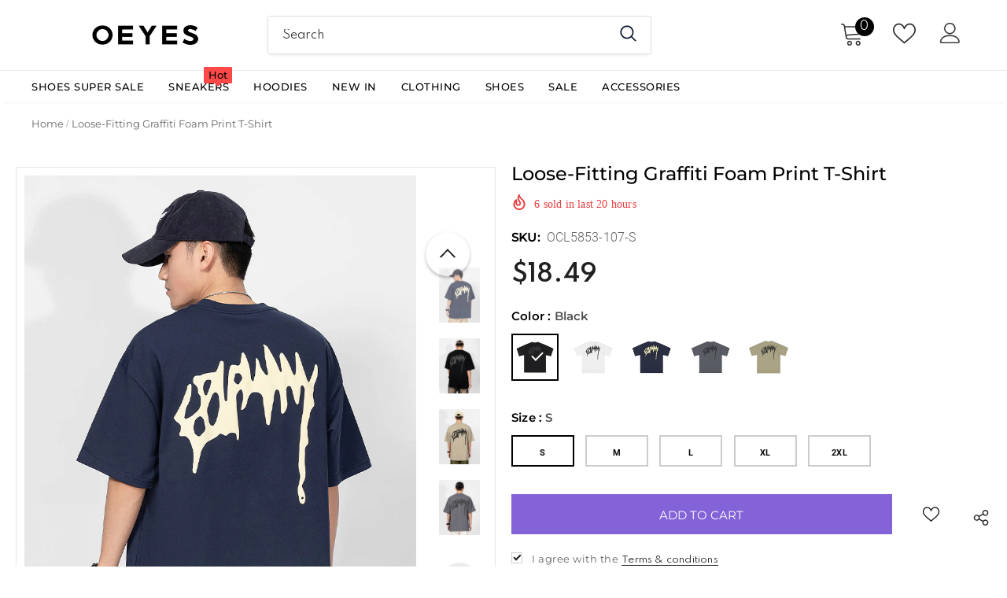

--- FILE ---
content_type: text/html; charset=utf-8
request_url: https://www.oeyes.com/products/loose-fitting-graffiti-foam-print-t-shirt-ocl5853
body_size: 82078
content:
  <!doctype html>
<!--[if lt IE 7]><html class="no-js lt-ie9 lt-ie8 lt-ie7" lang="en"> <![endif]-->
<!--[if IE 7]><html class="no-js lt-ie9 lt-ie8" lang="en"> <![endif]-->
<!--[if IE 8]><html class="no-js lt-ie9" lang="en"> <![endif]-->
<!--[if IE 9 ]><html class="ie9 no-js"> <![endif]-->
<!--[if (gt IE 9)|!(IE)]><!--> <html class="no-js"> <!--<![endif]-->
<head>
  <meta name="google-site-verification" content="hk7ugaW_l_DMcsVtdSLq-7NVe44NXnObMKXuzgPTDiI" />
  <meta name="p:domain_verify" content="7340931ac26b3730f9fdeed0610aa600"/>

  <!-- Basic page needs ================================================== -->
  <meta charset="utf-8">
  <meta http-equiv="X-UA-Compatible" content="IE=edge,chrome=1">
	
  <!-- Title and description ================================================== -->
   
  <title>
    Loose-Fitting Graffiti Foam Print T-Shirt
    
    

     &ndash; 
    OEYES
    
  </title>
  

  
  <meta name="description" content="Materials:CottonDesign:FoamVersion:Loose-fittingDetials:Graffiti PrintTechnology:Non-ironingStyle:Occidental styleApplicable scenario:Daily Life">
  

  <!-- Product meta ================================================== -->
  


  <meta property="og:type" content="product">
  <meta property="og:title" content="Loose-Fitting Graffiti Foam Print T-Shirt">
  
  <meta property="og:image" content="http://www.oeyes.com/cdn/shop/files/01_38fbefd3-3d43-448e-a6b8-79215dcd711e_grande.jpg?v=1709520977">
  <meta property="og:image:secure_url" content="https://www.oeyes.com/cdn/shop/files/01_38fbefd3-3d43-448e-a6b8-79215dcd711e_grande.jpg?v=1709520977">
  
  <meta property="og:image" content="http://www.oeyes.com/cdn/shop/files/02_f6b49b8e-33eb-4ce1-b472-2e82c9d9cf41_grande.jpg?v=1709520976">
  <meta property="og:image:secure_url" content="https://www.oeyes.com/cdn/shop/files/02_f6b49b8e-33eb-4ce1-b472-2e82c9d9cf41_grande.jpg?v=1709520976">
  
  <meta property="og:image" content="http://www.oeyes.com/cdn/shop/files/03_b2b1ec08-4928-4cc6-acdc-99efeecfcbc3_grande.jpg?v=1709520980">
  <meta property="og:image:secure_url" content="https://www.oeyes.com/cdn/shop/files/03_b2b1ec08-4928-4cc6-acdc-99efeecfcbc3_grande.jpg?v=1709520980">
  
  <meta property="og:price:amount" content="18.49">
  <meta property="og:price:currency" content="USD">


  <meta property="og:description" content="Materials:CottonDesign:FoamVersion:Loose-fittingDetials:Graffiti PrintTechnology:Non-ironingStyle:Occidental styleApplicable scenario:Daily Life">


  <meta property="og:url" content="https://www.oeyes.com/products/loose-fitting-graffiti-foam-print-t-shirt-ocl5853">
  <meta property="og:site_name" content="OEYES">
  <!-- /snippets/twitter-card.liquid -->





  <meta name="twitter:card" content="product">
  <meta name="twitter:title" content="Loose-Fitting Graffiti Foam Print T-Shirt">
  <meta name="twitter:description" content="Materials:CottonDesign:FoamVersion:Loose-fittingDetials:Graffiti PrintTechnology:Non-ironingStyle:Occidental styleApplicable scenario:Daily Life">
  <meta name="twitter:image" content="https://www.oeyes.com/cdn/shop/files/01_38fbefd3-3d43-448e-a6b8-79215dcd711e_medium.jpg?v=1709520977">
  <meta name="twitter:image:width" content="240">
  <meta name="twitter:image:height" content="240">
  <meta name="twitter:label1" content="Price">
  <meta name="twitter:data1" content="$18.49">
  
  <meta name="twitter:label2" content="Brand">
  <meta name="twitter:data2" content="KLZ">
  


  
  <!-- Google Tag Manager -->
<script>(function(w,d,s,l,i){w[l]=w[l]||[];w[l].push({'gtm.start':
new Date().getTime(),event:'gtm.js'});var f=d.getElementsByTagName(s)[0],
j=d.createElement(s),dl=l!='dataLayer'?'&l='+l:'';j.async=true;j.src=
'https://www.googletagmanager.com/gtm.js?id='+i+dl;f.parentNode.insertBefore(j,f);
})(window,document,'script','dataLayer','GTM-KXDPGL6');</script>
<!-- End Google Tag Manager -->

  <!-- Helpers ================================================== -->
  <link rel="canonical" href="https://www.oeyes.com/products/loose-fitting-graffiti-foam-print-t-shirt-ocl5853">
  <link canonical-shop-url="https://www.oeyes.com/">
  <meta name="viewport" content="width=device-width,initial-scale=1">
  <link rel="preload" href="//www.oeyes.com/cdn/shop/t/202/assets/vendor.min.css?v=72559489221033970801729487519" as="style">
  <link rel="preload" href="//www.oeyes.com/cdn/shop/t/202/assets/theme-styles.css?v=19419380561215594551729487519" as="style">
  <link rel="preload" href="//www.oeyes.com/cdn/shop/t/202/assets/theme-styles-responsive.css?v=35086428576900104271729487519" as="style">
  <link rel="preload" href="//www.oeyes.com/cdn/shop/t/202/assets/theme-settings.css?v=155176663913917704671729487519" as="style">
  <link rel="preload" href="//www.oeyes.com/cdn/shop/t/202/assets/header-05.css?v=180687859257110468381729487519" as="style">
  <link rel="preload" href="//www.oeyes.com/cdn/shop/t/202/assets/header-06.css?v=126606608905150543181729487519" as="style">
  <link rel="preload" href="//www.oeyes.com/cdn/shop/t/202/assets/header-07.css?v=100353581849455261521729487519" as="style">
  <link rel="preload" href="//www.oeyes.com/cdn/shop/t/202/assets/header-08.css?v=110770940473052809951729487519" as="style">
  <link rel="preload" href="//www.oeyes.com/cdn/shop/t/202/assets/footer-06.css?v=132629616272968652451729487519" as="style">
  <link rel="preload" href="//www.oeyes.com/cdn/shop/t/202/assets/footer-07.css?v=19457261069086938391729487519" as="style">
  <link rel="preload" href="//www.oeyes.com/cdn/shop/t/202/assets/footer-08.css?v=17161311055609253561729487519" as="style">
  <link rel="preload" href="//www.oeyes.com/cdn/shop/t/202/assets/footer-09.css?v=31723816694365087181729487519" as="style">
  <link rel="preload" href="//www.oeyes.com/cdn/shop/t/202/assets/product-skin.css?v=86030726725359264551729487519" as="style">
  <link rel="preload" href="//www.oeyes.com/cdn/shop/t/202/assets/layout_style_1170.css?v=175837568721092489071729487519" as="style">
  <link rel="preload" href="//www.oeyes.com/cdn/shop/t/202/assets/layout_style_fullwidth.css?v=75893130360159274661729487519" as="style">
  <link rel="preload" href="//www.oeyes.com/cdn/shop/t/202/assets/layout_style_flower.css?v=46301794337413993831729487519" as="style">
  <link rel="preload" href="//www.oeyes.com/cdn/shop/t/202/assets/layout_style_suppermarket.css?v=128954938120041481171729487519" as="style">
  <link rel="preload" href="//www.oeyes.com/cdn/shop/t/202/assets/layout_style_surfup.css?v=6333508663724808751729487519" as="style">
  <link rel="preload" href="//www.oeyes.com/cdn/shop/t/202/assets/product-supermarket.css?v=171093545267327271411729487519" as="style">
  <link rel="preload" href="//www.oeyes.com/cdn/shop/t/202/assets/jquery.min.js?v=56888366816115934351729487519" as="script">
  <link rel="stylesheet" href="//www.oeyes.com/cdn/shop/t/202/assets/fonts-family.css?v=76004559877991390351729490754">
  <link rel="stylesheet" href="//www.oeyes.com/cdn/shop/t/202/assets/common.css?v=13249281169861501941729487519">
  <script src="//www.oeyes.com/cdn/shop/t/202/assets/vue.min.js?v=76429315938595000261729487519"></script>
  
  <!-- Favicon -->
  
  <link rel="shortcut icon" href="//www.oeyes.com/cdn/shop/files/210x113_32x32.png?v=1654773989" type="image/png">
  
  
  <!-- Styles -->
  <style>
    
@import url('https://fonts.googleapis.com/css?family=Spartan:300,300i,400,400i,500,500i,600,600i,700,700i,800,800i&display=swap');
			    

          
			        
          
    
    :root {
      --font_size: 14px;
      --font_size_minus1: 13px;
      --font_size_minus2: 12px;
      --font_size_minus3: 11px;
      --font_size_minus4: 10px;
      --font_size_plus1: 15px;
      --font_size_plus2: 16px;
      --font_size_plus3: 17px;
      --font_size_plus4: 18px;
      --font_size_plus5: 19px;
      --font_size_plus6: 20px;
      --font_size_plus7: 21px;
      --font_size_plus8: 22px;
      --font_size_plus9: 23px;
      --font_size_plus10: 24px;
      --font_size_plus11: 25px;
      --font_size_plus12: 26px;
      --font_size_plus13: 27px;
      --font_size_plus14: 28px;
      --font_size_plus15: 29px;
      --font_size_plus16: 30px;
      --font_size_plus18: 32px;
      --font_size_plus21: 35px;
      --font_size_plus22: 36px;
      --font_size_plus23: 37px;
      --font_size_plus24: 38px;
      --font_size_plus29: 43px;
      --font_size_plus33: 47px;
      --font_size_plus34: 48px;

	  --fonts_name: Spartan;
	  --fonts_name_2: Spartan;

      /* Color */
      --body_bg: #ffffff;
      --body_color: #505050;
      --link_color: #0688e2;
      --link_color_hover: #232323;
      --link_color_underline: rgba(6, 136, 226, 0.3);

      /* Breadcrumb */
      --breadcrumb_color : #999999;
      --breadcrumb_text_transform : capitalize;

      /* Header and Title */
      --page_title_font_size: 20px;
      --page_title_font_size_minus4: 16px;
      --page_title_font_size_minus6: 14px;
      --page_title_font_size_plus5: 25px;
      --page_title_color: #202020;
      --page_title_text_align : left;
      --page_title_color_underline: rgba(32, 32, 32, 0.3);

      /* Product  */
      --product_name_font_size: 13px;
      --product_name_line_height: 24px;
      --product_text_transform: capitalize;
      --product_name_font_weight: 400;
      --product_name_text_align: left;
      --product_vendor_text_transform: uppercase;
      --product_vendor_font_weight: 600;
      --product_vendor_font_size: 11px;

      --color_title_pr: #505050;
      --color_title_pr_hover: #202020;
      --color_title_pr_hover_underline: rgba(32, 32, 32, 0.3);
      --color_vendor : #202020;
      --sale_text : #ffffff;
      --bg_sale : #ed4649;
      --custom_label_text : #202020;
      --custom_label_bg : #ffffff;
      --bundle_label_text : #ffffff;
      --bundle_label_bg : #232323;
      --new_label_text : #000000;
      --new_label_bg : #ffffff;
      --new_label_border : #ffffff;
      --sold_out_text : #808080;
      --bg_sold_out : #ffffff;
      --color_price: #202020;
      --color_price_sale: #d81e41;
      --color_compare_price: #808080;
      --color_compare_product: #fff;
      
        --color_quick_view: #202020;
        --bg_quick_view: #ffffff;
      
      --border_quick_view: transparent;
      --color_wishlist: #0e0e0e;
      --bg_wishlist: rgba(0,0,0,0);
      --border_wishlist: transparent;
      --bg_wishlist_active: #ffe5e5;

      /* Button 1 */
      --background_1: #8463d8;
      --color_1 : #ffffff;
      --border_1 : #8463d8;

      /* Button 2 */
      --background_2: #202020;
      --color_2 : #ffffff;
      --border_2 : #202020;

      /* Button 3 */
      --background_3: #ffffff;
      --color_3 : #202020;
      --border_3 : #808080;

      /* Button Add To Cart */
      --color_add_to_cart : #fff;
      --border_add_to_cart : #000;
      --background_add_to_cart : #000;

      --color_add_to_cart_hover : #000;
      --border_add_to_cart_hover : #000;
      --background_add_to_cart_hover : #fff;


      /* Button */
      
        --button_font_family: Spartan;
      
      --button_font_size: px;
      --button_font_weight: ;
      --button_border_radius: px;
      --button_border_width: px;
      --button_border_style: ;
      --button_text_align: ;
      --button_text_transform: ;
      --button_letter_spacing: ;
      --button_padding_top: px;
      --button_padding_bottom: px;
      --button_padding_left: px;
      --button_padding_right: px;

      

      /* Border Color */
      --border_widget_title : #e0e0e0;
      --border_color_1 : #ebebeb;
      --border_color_2: #e7e7e7;
      --border_page_title: #eaeaea;
      --border_input: #cbcbcb;
      --border_checkbox: #d0d0d0;
      --border_dropdown: #dadada;
      --border_bt_sidebar : #f6f6f6;
      --color_icon_drop: #6b6b6b;

      
          --color_ipt: #3c3c3c;
        

      
      --color_slick_arrow: #000000;
      --color_border_slick_arrow: #ffffff;
      --color_bg_slick_arrow: #ffffff;
      

      /*color Mobile*/

      --color_menu_mb: #232323;
      --color_menu_level3: #3c3c3c;

      /* Mixin ================= */
      
          --padding_btn: 14px 15px 12px !important;
          --padding_btn_bundle: 14px 15px 12px;
          --padding_btn_qv_add_to_cart: 14px 15px 12px;
          --font_size_btn: var(--font_size);
          --letter_spacing_btn: 0;
      

      
      
          --color-price-box: var(--color_compare_price);
      

      --color_review: #000000;
      --color_review_empty: #cccccc;

      --border-product-image: #e6e6e6;

      
      --border-radius-17: 0;
      --border-radius-50: 0;
      

      --ask_an_expert_positon: 20vh;
      --ask_an_expert_positon_tb: 14vh;
    }
</style>
  <link href="//www.oeyes.com/cdn/shop/t/202/assets/vendor.min.css?v=72559489221033970801729487519" rel="stylesheet" type="text/css" media="all" />
<link href="//www.oeyes.com/cdn/shop/t/202/assets/theme-styles.css?v=19419380561215594551729487519" rel="stylesheet" type="text/css" media="all" />
<link href="//www.oeyes.com/cdn/shop/t/202/assets/theme-styles-responsive.css?v=35086428576900104271729487519" rel="stylesheet" type="text/css" media="all" />
<link href="//www.oeyes.com/cdn/shop/t/202/assets/theme-settings.css?v=155176663913917704671729487519" rel="stylesheet" type="text/css" media="all" />















	<link href="//www.oeyes.com/cdn/shop/t/202/assets/footer-07.css?v=19457261069086938391729487519" rel="stylesheet" type="text/css" media="all" />













	<link href="//www.oeyes.com/cdn/shop/t/202/assets/category-supermarket.css?v=101059380243023040721729487519" rel="stylesheet" type="text/css" media="all" />



	<link href="//www.oeyes.com/cdn/shop/t/202/assets/layout_style_fullwidth.css?v=75893130360159274661729487519" rel="stylesheet" type="text/css" media="all" />








  
   <!-- Scripts -->
  <script src="//www.oeyes.com/cdn/shop/t/202/assets/jquery.min.js?v=56888366816115934351729487519" type="text/javascript"></script>
<script src="//www.oeyes.com/cdn/shop/t/202/assets/jquery-cookie.min.js?v=72365755745404048181729487519" type="text/javascript"></script>
<script src="//www.oeyes.com/cdn/shop/t/202/assets/lazysizes.min.js?v=84414966064882348651729487519" type="text/javascript"></script>

<script>
  	window.lazySizesConfig = window.lazySizesConfig || {};
    lazySizesConfig.loadMode = 1;
    window.lazySizesConfig.init = false;
    lazySizes.init();
  
    window.ajax_cart = "upsell";
    window.money_format = "<span class=money>${{amount}} </span>";//"<span class=money>${{amount}}</span>";
    window.shop_currency = "USD";
    window.show_multiple_currencies = true;
    window.use_color_swatch = true;
    window.product_variant_name = true;
        window.color_swatch_style = "variant_grouped";
    window.enable_sidebar_multiple_choice = true;
    window.file_url = "//www.oeyes.com/cdn/shop/files/?v=13402";
    window.asset_url = "";
    window.router = "";
    window.swatch_recently = "color, couleur";
    window.label_sale = "discount_sale";
    window.layout_style = "layout_style_fullwidth";
    window.layout_home = "";
    window.product_style = "default";
    window.category_style = "supermarket";
    window.layout_body = "default";
        
    window.inventory_text = {
        in_stock: "In stock",
        many_in_stock: "Many in stock",
        out_of_stock: "Out of stock",
        add_to_cart: "Add to cart",
        add_all_to_cart: "Add all to Cart",
        sold_out: "Sold Out",
        select_options : "Select options",
        unavailable: "Sold Out",
        view_all_collection: "View All",
        no_more_product: "No more product",
        show_options: "Show Variants",
        hide_options: "Hide Variants",
        adding : "Adding",
        thank_you : "Thank You",
        add_more : "Add More",
        cart_feedback : "Added",
        add_wishlist : "Add to Wish List",
        remove_wishlist : "Remove Wish List",
        add_wishlist_1 : "Add to wishlist",
        remove_wishlist_1 : "Remove wishlist",
        previous: "Prev",
        next: "Next",
      	pre_order : "Pre Order",
        hotStock: "Hurry up! only [inventory] left",
        view_more: "View All",
        view_less : "View Less",
        show_more: "Show More",
        show_less : "Show Less",
        days : "Days",
        hours : "Hours",
        mins : "Mins",
        secs : "Secs",

        customlabel: "Custom Label",
        newlabel: "New",
        salelabel: "Sale",
        soldoutlabel: "Sold Out",
        bundlelabel: "Bundle",

        message_compare : "You must select at least two products to compare!",
        message_iscart : "is added to your shopping cart.",

        add_compare : "Add to compare",
        remove_compare : "Remove compare",
        remove: "Remove",
        warning_quantity: "Maximum quantity",
    };
    window.multi_lang = false;
    window.collection_pagination_type = "scroll";

    window.newsletter_popup = true;
    window.hidden_newsletter = true;
    window.option_ptoduct1 = "size";
    window.option_ptoduct2 = "color";
    window.option_ptoduct3 = "option 3"

    /* Free Shipping Message */
    window.free_shipping_color1 = "#f44336";  
    window.free_shipping_color2 = "#ff9800";
    window.free_shipping_color3 = "#69c69c";
    window.free_shipping_price = 99;
    window.free_shipping_text = {
        free_shipping_message_1: "You qualify for free shipping!",
        free_shipping_message_2:"Only",
        free_shipping_message_3: "away from",
        free_shipping_message_4: "free shipping",
        free_shipping_1: "Free",
        free_shipping_2: "TBD",
    }

</script>

  <!-- Header hook for plugins ================================ -->
  <script>window.performance && window.performance.mark && window.performance.mark('shopify.content_for_header.start');</script><meta id="shopify-digital-wallet" name="shopify-digital-wallet" content="/50484576430/digital_wallets/dialog">
<meta name="shopify-checkout-api-token" content="2f909f4fe31404433716f30099f28607">
<meta id="in-context-paypal-metadata" data-shop-id="50484576430" data-venmo-supported="false" data-environment="production" data-locale="en_US" data-paypal-v4="true" data-currency="USD">
<link rel="alternate" type="application/json+oembed" href="https://www.oeyes.com/products/loose-fitting-graffiti-foam-print-t-shirt-ocl5853.oembed">
<script async="async" src="/checkouts/internal/preloads.js?locale=en-US"></script>
<script id="shopify-features" type="application/json">{"accessToken":"2f909f4fe31404433716f30099f28607","betas":["rich-media-storefront-analytics"],"domain":"www.oeyes.com","predictiveSearch":true,"shopId":50484576430,"locale":"en"}</script>
<script>var Shopify = Shopify || {};
Shopify.shop = "oeyes-fashion.myshopify.com";
Shopify.locale = "en";
Shopify.currency = {"active":"USD","rate":"1.0"};
Shopify.country = "US";
Shopify.theme = {"name":"Subject 1021","id":138796040366,"schema_name":"Ella","schema_version":"5.1.0","theme_store_id":null,"role":"main"};
Shopify.theme.handle = "null";
Shopify.theme.style = {"id":null,"handle":null};
Shopify.cdnHost = "www.oeyes.com/cdn";
Shopify.routes = Shopify.routes || {};
Shopify.routes.root = "/";</script>
<script type="module">!function(o){(o.Shopify=o.Shopify||{}).modules=!0}(window);</script>
<script>!function(o){function n(){var o=[];function n(){o.push(Array.prototype.slice.apply(arguments))}return n.q=o,n}var t=o.Shopify=o.Shopify||{};t.loadFeatures=n(),t.autoloadFeatures=n()}(window);</script>
<script id="shop-js-analytics" type="application/json">{"pageType":"product"}</script>
<script defer="defer" async type="module" src="//www.oeyes.com/cdn/shopifycloud/shop-js/modules/v2/client.init-shop-cart-sync_BT-GjEfc.en.esm.js"></script>
<script defer="defer" async type="module" src="//www.oeyes.com/cdn/shopifycloud/shop-js/modules/v2/chunk.common_D58fp_Oc.esm.js"></script>
<script defer="defer" async type="module" src="//www.oeyes.com/cdn/shopifycloud/shop-js/modules/v2/chunk.modal_xMitdFEc.esm.js"></script>
<script type="module">
  await import("//www.oeyes.com/cdn/shopifycloud/shop-js/modules/v2/client.init-shop-cart-sync_BT-GjEfc.en.esm.js");
await import("//www.oeyes.com/cdn/shopifycloud/shop-js/modules/v2/chunk.common_D58fp_Oc.esm.js");
await import("//www.oeyes.com/cdn/shopifycloud/shop-js/modules/v2/chunk.modal_xMitdFEc.esm.js");

  window.Shopify.SignInWithShop?.initShopCartSync?.({"fedCMEnabled":true,"windoidEnabled":true});

</script>
<script>(function() {
  var isLoaded = false;
  function asyncLoad() {
    if (isLoaded) return;
    isLoaded = true;
    var urls = ["https:\/\/ultimatesizechart.com\/sizechart\/js\/sizechart-121623.js?shop=oeyes-fashion.myshopify.com","https:\/\/d1bu6z2uxfnay3.cloudfront.net\/storage\/scripts\/oeyes-fashion.myshopify.com.20231212230347.scripttag.js?shop=oeyes-fashion.myshopify.com","https:\/\/ecommplugins-scripts.trustpilot.com\/v2.1\/js\/header.min.js?settings=eyJrZXkiOiJQeEdyQmk0aW1tS2hJcFZGIiwicyI6InNrdSJ9\u0026shop=oeyes-fashion.myshopify.com","https:\/\/ecommplugins-trustboxsettings.trustpilot.com\/oeyes-fashion.myshopify.com.js?settings=1620723310683\u0026shop=oeyes-fashion.myshopify.com","https:\/\/cjshpfy.cjpowered.com\/getPluginJS?shop=oeyes-fashion.myshopify.com","https:\/\/intg.snapchat.com\/shopify\/shopify-scevent-init.js?id=7d554939-441f-4456-bf47-97741bf50542\u0026shop=oeyes-fashion.myshopify.com","https:\/\/omnisnippet1.com\/platforms\/shopify.js?source=scriptTag\u0026v=2025-05-15T12\u0026shop=oeyes-fashion.myshopify.com"];
    for (var i = 0; i < urls.length; i++) {
      var s = document.createElement('script');
      s.type = 'text/javascript';
      s.async = true;
      s.src = urls[i];
      var x = document.getElementsByTagName('script')[0];
      x.parentNode.insertBefore(s, x);
    }
  };
  if(window.attachEvent) {
    window.attachEvent('onload', asyncLoad);
  } else {
    window.addEventListener('load', asyncLoad, false);
  }
})();</script>
<script id="__st">var __st={"a":50484576430,"offset":28800,"reqid":"e5070064-0766-4d02-b8b9-4f09872ebdda-1769046298","pageurl":"www.oeyes.com\/products\/loose-fitting-graffiti-foam-print-t-shirt-ocl5853","u":"eed3f4482e8b","p":"product","rtyp":"product","rid":8236050514094};</script>
<script>window.ShopifyPaypalV4VisibilityTracking = true;</script>
<script id="captcha-bootstrap">!function(){'use strict';const t='contact',e='account',n='new_comment',o=[[t,t],['blogs',n],['comments',n],[t,'customer']],c=[[e,'customer_login'],[e,'guest_login'],[e,'recover_customer_password'],[e,'create_customer']],r=t=>t.map((([t,e])=>`form[action*='/${t}']:not([data-nocaptcha='true']) input[name='form_type'][value='${e}']`)).join(','),a=t=>()=>t?[...document.querySelectorAll(t)].map((t=>t.form)):[];function s(){const t=[...o],e=r(t);return a(e)}const i='password',u='form_key',d=['recaptcha-v3-token','g-recaptcha-response','h-captcha-response',i],f=()=>{try{return window.sessionStorage}catch{return}},m='__shopify_v',_=t=>t.elements[u];function p(t,e,n=!1){try{const o=window.sessionStorage,c=JSON.parse(o.getItem(e)),{data:r}=function(t){const{data:e,action:n}=t;return t[m]||n?{data:e,action:n}:{data:t,action:n}}(c);for(const[e,n]of Object.entries(r))t.elements[e]&&(t.elements[e].value=n);n&&o.removeItem(e)}catch(o){console.error('form repopulation failed',{error:o})}}const l='form_type',E='cptcha';function T(t){t.dataset[E]=!0}const w=window,h=w.document,L='Shopify',v='ce_forms',y='captcha';let A=!1;((t,e)=>{const n=(g='f06e6c50-85a8-45c8-87d0-21a2b65856fe',I='https://cdn.shopify.com/shopifycloud/storefront-forms-hcaptcha/ce_storefront_forms_captcha_hcaptcha.v1.5.2.iife.js',D={infoText:'Protected by hCaptcha',privacyText:'Privacy',termsText:'Terms'},(t,e,n)=>{const o=w[L][v],c=o.bindForm;if(c)return c(t,g,e,D).then(n);var r;o.q.push([[t,g,e,D],n]),r=I,A||(h.body.append(Object.assign(h.createElement('script'),{id:'captcha-provider',async:!0,src:r})),A=!0)});var g,I,D;w[L]=w[L]||{},w[L][v]=w[L][v]||{},w[L][v].q=[],w[L][y]=w[L][y]||{},w[L][y].protect=function(t,e){n(t,void 0,e),T(t)},Object.freeze(w[L][y]),function(t,e,n,w,h,L){const[v,y,A,g]=function(t,e,n){const i=e?o:[],u=t?c:[],d=[...i,...u],f=r(d),m=r(i),_=r(d.filter((([t,e])=>n.includes(e))));return[a(f),a(m),a(_),s()]}(w,h,L),I=t=>{const e=t.target;return e instanceof HTMLFormElement?e:e&&e.form},D=t=>v().includes(t);t.addEventListener('submit',(t=>{const e=I(t);if(!e)return;const n=D(e)&&!e.dataset.hcaptchaBound&&!e.dataset.recaptchaBound,o=_(e),c=g().includes(e)&&(!o||!o.value);(n||c)&&t.preventDefault(),c&&!n&&(function(t){try{if(!f())return;!function(t){const e=f();if(!e)return;const n=_(t);if(!n)return;const o=n.value;o&&e.removeItem(o)}(t);const e=Array.from(Array(32),(()=>Math.random().toString(36)[2])).join('');!function(t,e){_(t)||t.append(Object.assign(document.createElement('input'),{type:'hidden',name:u})),t.elements[u].value=e}(t,e),function(t,e){const n=f();if(!n)return;const o=[...t.querySelectorAll(`input[type='${i}']`)].map((({name:t})=>t)),c=[...d,...o],r={};for(const[a,s]of new FormData(t).entries())c.includes(a)||(r[a]=s);n.setItem(e,JSON.stringify({[m]:1,action:t.action,data:r}))}(t,e)}catch(e){console.error('failed to persist form',e)}}(e),e.submit())}));const S=(t,e)=>{t&&!t.dataset[E]&&(n(t,e.some((e=>e===t))),T(t))};for(const o of['focusin','change'])t.addEventListener(o,(t=>{const e=I(t);D(e)&&S(e,y())}));const B=e.get('form_key'),M=e.get(l),P=B&&M;t.addEventListener('DOMContentLoaded',(()=>{const t=y();if(P)for(const e of t)e.elements[l].value===M&&p(e,B);[...new Set([...A(),...v().filter((t=>'true'===t.dataset.shopifyCaptcha))])].forEach((e=>S(e,t)))}))}(h,new URLSearchParams(w.location.search),n,t,e,['guest_login'])})(!0,!0)}();</script>
<script integrity="sha256-4kQ18oKyAcykRKYeNunJcIwy7WH5gtpwJnB7kiuLZ1E=" data-source-attribution="shopify.loadfeatures" defer="defer" src="//www.oeyes.com/cdn/shopifycloud/storefront/assets/storefront/load_feature-a0a9edcb.js" crossorigin="anonymous"></script>
<script data-source-attribution="shopify.dynamic_checkout.dynamic.init">var Shopify=Shopify||{};Shopify.PaymentButton=Shopify.PaymentButton||{isStorefrontPortableWallets:!0,init:function(){window.Shopify.PaymentButton.init=function(){};var t=document.createElement("script");t.src="https://www.oeyes.com/cdn/shopifycloud/portable-wallets/latest/portable-wallets.en.js",t.type="module",document.head.appendChild(t)}};
</script>
<script data-source-attribution="shopify.dynamic_checkout.buyer_consent">
  function portableWalletsHideBuyerConsent(e){var t=document.getElementById("shopify-buyer-consent"),n=document.getElementById("shopify-subscription-policy-button");t&&n&&(t.classList.add("hidden"),t.setAttribute("aria-hidden","true"),n.removeEventListener("click",e))}function portableWalletsShowBuyerConsent(e){var t=document.getElementById("shopify-buyer-consent"),n=document.getElementById("shopify-subscription-policy-button");t&&n&&(t.classList.remove("hidden"),t.removeAttribute("aria-hidden"),n.addEventListener("click",e))}window.Shopify?.PaymentButton&&(window.Shopify.PaymentButton.hideBuyerConsent=portableWalletsHideBuyerConsent,window.Shopify.PaymentButton.showBuyerConsent=portableWalletsShowBuyerConsent);
</script>
<script>
  function portableWalletsCleanup(e){e&&e.src&&console.error("Failed to load portable wallets script "+e.src);var t=document.querySelectorAll("shopify-accelerated-checkout .shopify-payment-button__skeleton, shopify-accelerated-checkout-cart .wallet-cart-button__skeleton"),e=document.getElementById("shopify-buyer-consent");for(let e=0;e<t.length;e++)t[e].remove();e&&e.remove()}function portableWalletsNotLoadedAsModule(e){e instanceof ErrorEvent&&"string"==typeof e.message&&e.message.includes("import.meta")&&"string"==typeof e.filename&&e.filename.includes("portable-wallets")&&(window.removeEventListener("error",portableWalletsNotLoadedAsModule),window.Shopify.PaymentButton.failedToLoad=e,"loading"===document.readyState?document.addEventListener("DOMContentLoaded",window.Shopify.PaymentButton.init):window.Shopify.PaymentButton.init())}window.addEventListener("error",portableWalletsNotLoadedAsModule);
</script>

<script type="module" src="https://www.oeyes.com/cdn/shopifycloud/portable-wallets/latest/portable-wallets.en.js" onError="portableWalletsCleanup(this)" crossorigin="anonymous"></script>
<script nomodule>
  document.addEventListener("DOMContentLoaded", portableWalletsCleanup);
</script>

<script id='scb4127' type='text/javascript' async='' src='https://www.oeyes.com/cdn/shopifycloud/privacy-banner/storefront-banner.js'></script><link id="shopify-accelerated-checkout-styles" rel="stylesheet" media="screen" href="https://www.oeyes.com/cdn/shopifycloud/portable-wallets/latest/accelerated-checkout-backwards-compat.css" crossorigin="anonymous">
<style id="shopify-accelerated-checkout-cart">
        #shopify-buyer-consent {
  margin-top: 1em;
  display: inline-block;
  width: 100%;
}

#shopify-buyer-consent.hidden {
  display: none;
}

#shopify-subscription-policy-button {
  background: none;
  border: none;
  padding: 0;
  text-decoration: underline;
  font-size: inherit;
  cursor: pointer;
}

#shopify-subscription-policy-button::before {
  box-shadow: none;
}

      </style>

<script>window.performance && window.performance.mark && window.performance.mark('shopify.content_for_header.end');</script>

  <!--[if lt IE 9]>
  <script src="//html5shiv.googlecode.com/svn/trunk/html5.js" type="text/javascript"></script>
  <![endif]-->

  
  
  

  <script>

    Shopify.productOptionsMap = {};
    Shopify.quickViewOptionsMap = {};

    Shopify.updateOptionsInSelector = function(selectorIndex, wrapperSlt) {
        Shopify.optionsMap = wrapperSlt === '.product' ? Shopify.productOptionsMap : Shopify.quickViewOptionsMap;

        switch (selectorIndex) {
            case 0:
                var key = 'root';
                var selector = $(wrapperSlt + ' .single-option-selector:eq(0)');
                break;
            case 1:
                var key = $(wrapperSlt + ' .single-option-selector:eq(0)').val();
                var selector = $(wrapperSlt + ' .single-option-selector:eq(1)');
                break;
            case 2:
                var key = $(wrapperSlt + ' .single-option-selector:eq(0)').val();
                key += ' / ' + $(wrapperSlt + ' .single-option-selector:eq(1)').val();
                var selector = $(wrapperSlt + ' .single-option-selector:eq(2)');
        }

        var initialValue = selector.val();
        selector.empty();

        var availableOptions = Shopify.optionsMap[key];

        if (availableOptions && availableOptions.length) {
            for (var i = 0; i < availableOptions.length; i++) {
                var option = availableOptions[i].replace('-sold-out','');
                var newOption = $('<option></option>').val(option).html(option);

                selector.append(newOption);
            }

            $(wrapperSlt + ' .swatch[data-option-index="' + selectorIndex + '"] .swatch-element').each(function() {
                // debugger;
                if ($.inArray($(this).attr('data-value'), availableOptions) !== -1) {
                    $(this).addClass('available').removeClass('soldout').find(':radio').prop('disabled',false).prop('checked',true);
                }
                else {
                    if ($.inArray($(this).attr('data-value') + '-sold-out', availableOptions) !== -1) {
                        $(this).addClass('available').addClass('soldout').find(':radio').prop('disabled',false).prop('checked',true);
                    } else {
                        $(this).removeClass('available').addClass('soldout').find(':radio').prop('disabled',true).prop('checked',false);
                    }
                    
                }
            });

            if ($.inArray(initialValue, availableOptions) !== -1) {
                selector.val(initialValue);
            }

            selector.trigger('change');
        };
    };

    Shopify.linkOptionSelectors = function(product, wrapperSlt, check) {
        // Building our mapping object.
        Shopify.optionsMap = wrapperSlt === '.product' ? Shopify.productOptionsMap : Shopify.quickViewOptionsMap;
        var arr_1= [],
            arr_2= [],
            arr_3= [];

        Shopify.optionsMap['root'] == [];
        for (var i = 0; i < product.variants.length; i++) {
            var variant = product.variants[i];
            if (variant) {
                var key1 = variant.option1;
                var key2 = variant.option1 + ' / ' + variant.option2;
                Shopify.optionsMap[key1] = [];
                Shopify.optionsMap[key2] = [];
            }
        }
        for (var i = 0; i < product.variants.length; i++) {
            var variant = product.variants[i];
            if (variant) {
                if (window.use_color_swatch) {
                    if (variant.available) {
                        // Gathering values for the 1st drop-down.
                        Shopify.optionsMap['root'] = Shopify.optionsMap['root'] || [];

                        // if ($.inArray(variant.option1 + '-sold-out', Shopify.optionsMap['root']) !== -1) {
                        //     Shopify.optionsMap['root'].pop();
                        // } 

                        arr_1.push(variant.option1);
                        arr_1 = $.unique(arr_1);

                        Shopify.optionsMap['root'].push(variant.option1);

                        Shopify.optionsMap['root'] = Shopify.uniq(Shopify.optionsMap['root']);

                        // Gathering values for the 2nd drop-down.
                        if (product.options.length > 1) {
                        var key = variant.option1;
                            Shopify.optionsMap[key] = Shopify.optionsMap[key] || [];
                            // if ($.inArray(variant.option2 + '-sold-out', Shopify.optionsMap[key]) !== -1) {
                            //     Shopify.optionsMap[key].pop();
                            // } 
                            Shopify.optionsMap[key].push(variant.option2);
                            if ($.inArray(variant.option2, arr_2) === -1) {
                                arr_2.push(variant.option2);
                                arr_2 = $.unique(arr_2);
                            }
                            Shopify.optionsMap[key] = Shopify.uniq(Shopify.optionsMap[key]);
                        }

                        // Gathering values for the 3rd drop-down.
                        if (product.options.length === 3) {
                            var key = variant.option1 + ' / ' + variant.option2;
                            Shopify.optionsMap[key] = Shopify.optionsMap[key] || [];
                            Shopify.optionsMap[key].push(variant.option3);

                            if ($.inArray(variant.option3, arr_3) === -1) {
                                arr_3.push(variant.option3);
                                arr_3 = $.unique(arr_3);
                            }
                            
                            Shopify.optionsMap[key] = Shopify.uniq(Shopify.optionsMap[key]);
                        }
                    } else {
                        // Gathering values for the 1st drop-down.
                        Shopify.optionsMap['root'] = Shopify.optionsMap['root'] || [];
                        if ($.inArray(variant.option1, arr_1) === -1) {
                            Shopify.optionsMap['root'].push(variant.option1 + '-sold-out');
                        }
                        
                        Shopify.optionsMap['root'] = Shopify.uniq(Shopify.optionsMap['root']);

                        // Gathering values for the 2nd drop-down.
                        if (product.options.length > 1) {
                            var key = variant.option1;
                            Shopify.optionsMap[key] = Shopify.optionsMap[key] || [];
                            // Shopify.optionsMap[key].push(variant.option2);

                            // if ($.inArray(variant.option2, arr_2) === -1) {
                                Shopify.optionsMap[key].push(variant.option2 + '-sold-out');
                            // }
                            
                            Shopify.optionsMap[key] = Shopify.uniq(Shopify.optionsMap[key]);
                        }

                        // Gathering values for the 3rd drop-down.
                        if (product.options.length === 3) {
                            var key = variant.option1 + ' / ' + variant.option2;
                            Shopify.optionsMap[key] = Shopify.optionsMap[key] || [];
//                             if ($.inArray(variant.option3, arr_3) === -1) {
                                Shopify.optionsMap[key].push(variant.option3 + '-sold-out');
//                             }
                            Shopify.optionsMap[key] = Shopify.uniq(Shopify.optionsMap[key]);
                        }

                    }
                } else {
                    // Gathering values for the 1st drop-down.
                    if (check) {
                        if (variant.available) {
                            Shopify.optionsMap['root'] = Shopify.optionsMap['root'] || [];
                            Shopify.optionsMap['root'].push(variant.option1);
                            Shopify.optionsMap['root'] = Shopify.uniq(Shopify.optionsMap['root']);

                            // Gathering values for the 2nd drop-down.
                            if (product.options.length > 1) {
                            var key = variant.option1;
                                Shopify.optionsMap[key] = Shopify.optionsMap[key] || [];
                                Shopify.optionsMap[key].push(variant.option2);
                                Shopify.optionsMap[key] = Shopify.uniq(Shopify.optionsMap[key]);
                            }

                            // Gathering values for the 3rd drop-down.
                            if (product.options.length === 3) {
                                var key = variant.option1 + ' / ' + variant.option2;
                                Shopify.optionsMap[key] = Shopify.optionsMap[key] || [];
                                Shopify.optionsMap[key].push(variant.option3);
                                Shopify.optionsMap[key] = Shopify.uniq(Shopify.optionsMap[key]);
                            }
                        }
                    } else {
                        Shopify.optionsMap['root'] = Shopify.optionsMap['root'] || [];

                        Shopify.optionsMap['root'].push(variant.option1);
                        Shopify.optionsMap['root'] = Shopify.uniq(Shopify.optionsMap['root']);

                        // Gathering values for the 2nd drop-down.
                        if (product.options.length > 1) {
                        var key = variant.option1;
                            Shopify.optionsMap[key] = Shopify.optionsMap[key] || [];
                            Shopify.optionsMap[key].push(variant.option2);
                            Shopify.optionsMap[key] = Shopify.uniq(Shopify.optionsMap[key]);
                        }

                        // Gathering values for the 3rd drop-down.
                        if (product.options.length === 3) {
                            var key = variant.option1 + ' / ' + variant.option2;
                            Shopify.optionsMap[key] = Shopify.optionsMap[key] || [];
                            Shopify.optionsMap[key].push(variant.option3);
                            Shopify.optionsMap[key] = Shopify.uniq(Shopify.optionsMap[key]);
                        }
                    }
                    
                }
            }
        };

        // Update options right away.
        Shopify.updateOptionsInSelector(0, wrapperSlt);

        if (product.options.length > 1) Shopify.updateOptionsInSelector(1, wrapperSlt);
        if (product.options.length === 3) Shopify.updateOptionsInSelector(2, wrapperSlt);

        // When there is an update in the first dropdown.
        $(wrapperSlt + " .single-option-selector:eq(0)").change(function() {
            Shopify.updateOptionsInSelector(1, wrapperSlt);
            if (product.options.length === 3) Shopify.updateOptionsInSelector(2, wrapperSlt);
            return true;
        });

        // When there is an update in the second dropdown.
        $(wrapperSlt + " .single-option-selector:eq(1)").change(function() {
            if (product.options.length === 3) Shopify.updateOptionsInSelector(2, wrapperSlt);
            return true;
        });
    };
</script>
  
  <script nomodule src="https://unpkg.com/@google/model-viewer/dist/model-viewer-legacy.js"></script>
  


 

<script>
    
    
    
    
    var gsf_conversion_data = {page_type : 'product', event : 'view_item', data : {product_data : [{variant_id : 44752438329518, product_id : 8236050514094, name : "Loose-Fitting Graffiti Foam Print T-Shirt", price : "18.49", currency : "USD", sku : "OCL5853-107-S", brand : "KLZ", variant : "Black / S", category : "T-shirt", quantity : "999" }], total_price : "18.49", shop_currency : "USD"}};
    
</script>
<!-- BEGIN app block: shopify://apps/lai-product-reviews/blocks/appBlockEmbed/cad3c6c6-329e-4416-ba74-b79359b5b6e1 -->
<script>
    function getUrlParameterExt(sParam) {
        let sPageURL = window.location.search.substring(1);
        let sURLVariables= sPageURL.split('&');
        let sParameterName;
        let i;
        for (i = 0; i < sURLVariables.length; i++) {
            sParameterName = sURLVariables[i].split('=');

            if (sParameterName[0] === sParam) {
                return sParameterName[1] === undefined ? true : decodeURIComponent(reFixParamUrlFromMailExt(sParameterName[1]));
            }
        }
    };
    function reFixParamUrlFromMailExt(value) {
        return value ? value.replace(/\+/g, ' ') : value;
    };
    var scmCustomDataExt= {};
    if(getUrlParameterExt('lai-test') == '1'){
        scmCustomDataExt= {
            'cdn' : 'https://reviews-importer.test',
            'minJs' : false
        }
        var laiScriptTagGlobal =  {
            "url" : "https://reviews-importer.test/js/frontend/version-14/reviews-scripttag.js?version=4"
        };
    }
</script>
<!-- BEGIN app snippet: lang --><script>
    var scmCustomData = (typeof scmCustomData == "undefined" || scmCustomData == null) ? null : scmCustomData;
    var scmLanguage = (typeof scmLanguage == "undefined" || scmLanguage == null) ? `
  {
    "box_reviews": {
      "title_info": "Customer reviews",
      "average_info": "out of 5",
      "before_number": "Based on ",
      "after_number": " reviews",
      "all_reviews": "All reviews",
        "highlight_tab": "Reviews for other products",
      "reviews_tab": "Reviews"
    },
    "box_write": {
      "title_write": "Write a review",
      "before_star": "Your rating",
      "input_name": "Your name",
      "input_email": "Your email",
      "input_text_area": "Enter your feedback here",
      "input_photo": "Add photo",
      "button_write": "Submit review",
      "write_cancel": "Cancel",
      "message_error_character": "Please replace the &#39;&lt;,&gt;&#39; character with the equivalent character",
      "message_error_file_upload": "Please upload a file smaller than 4MB.",
      "message_error_video_upload": "Please upload a video file smaller than 50MB",
      "message_error_type_media_upload": "Not support this file.",
      "message_success": "Thank you!",
      "message_fail": "Submitted unsuccessfully!",
       "purchase_to_leave_reviews": "Please make a purchase by this email address to leave us reviews.",
      "log_in_to_leave_reviews": "Please log in and use one email address that made a purchase to this store to leave us a review.",
      "purchase_to_a_specific_product": "Please make a purchase for this product by this email address to leave us reviews."
    },
    "reviews_list": {
      "view_product": "See product",
      "read_more": "Read more",
      "helpful": "Translation missing: en.smart_aliexpress_review.reviews_list.helpful",
      "reply": "replied",
      "button_load_more": "Load more",
      "purchased": "Purchased"
    },
    "sort_box" : {
        "reviews": "Sort reviews",
        "content": "Sort by content",
        "pictures": "Sort by photo",
        "date": "Sort by date",
        "rating": "Sort by rate"
    },
    "empty_page" : {
        "title": "Customer reviews",
        "des": "This product has no review. Be the first one to review it"
    },
    "thank_you" : {
        "title": "Your review has been submitted!",
        "des": "This message will automatically close in 8 seconds."
    },
    "discount": {
      "title": "Use the following discount code for {{discount_value}} off your next purchase",
      "des": "We&#39;ll also send it by email",
      "action": "Continue",
      "badge": "Get discount {{discount_value}} off",
      "coupon_waiting_message": "Thank you for reviewing our product. The discount code will be sent to your email once the review is approved.",
      "photo": "Upload photo reviews to get {{discount_value}} off discount instantly!"
    },
    "qa": {
        "qaAnswerField": "Your answer",
        "qaQuestionField": "Your question",
        "qaTitle": "Questions",
        "qaFormTitle": "Ask a question",
        "qaQuestionTitle": "Question:",
        "qaAnswerTitle": "Answer:",
        "qaStoreOwnerBadge": "Store owner",
        "qaPastBuyerBadge": "Past customer",
        "qaSuccessMessage": "Thank you!",
        "qaFailMessage": "Submitted unsuccessfully!",
        "qaAskQuestionBtn": "Ask a question",
        "qaSubmitQuestionBtn": "Submit question",
        "qaSubmitAnswerBtn": "Submit answer",
        "qaReplyBtn": "Reply",
        "qaLoadMoreAnswerBtn": "See more answers"
    }
  }` : scmLanguage;
</script><!-- END app snippet -->
<!-- BEGIN app snippet: appBlockEmbedVersion14 --><meta id="scm-reviews-shopSetting" data-shop='{"hasCssCustom":false,"starColor":"#FF9C00","starStyle":"star","textPrimary":"#000000","textSecondary":"#a3a3a3","font":"Nunito Sans","width":"1140px","reviewBg":"#ffffff","sort":"date","jsonLd":true,"itemPerLoad":8,"showVote":false,"voteColor":"#FF9C00","header_headerQuickLayout":"default-2","header_showStatistic":true,"header_avgRatingShape":"square","header_avgRatingColor":"#690","header_starArrange":"vertical","header_writeReviewBtnShape":"round","header_writeReviewBtnColor":"#690","header_writeReviewBtnTextColor":"#ffffff","header_submitBtnShape":"round","header_submitBtnColor":"#690","header_submitBtnTextColor":"#ffffff","header_reviewForm":true,"header_reviewFormat":"toggle","body_customerName":"full","body_customerAvatarShape":"round","body_customerAvatarDisplay":"text","body_verifyBadge":true,"body_verifyBadgeColor":"#690","body_showFlag":true,"body_flag":"retangle","body_layout":"grid","body_bodyQuickLayout":"default-2","body_reviewPhoto":1,"body_date":true,"body_dateFormat":"MM-dd-yyyy","body_contentAlign":"left","body_bgReview":"#ffffff","lazyLoad":true,"isLimitContent":false,"limitContentCharacters":500,"highlightTabEnabled":false,"paginationType":"load-more","show_2_widget":true,"custom":false,"twoColumnsOnMobile":true,"hiddenNoneReviews":false,"useAutoRTL":true,"starRating_color":"#FFC700","starRating_SingularReview":"{{n}} review","starRating_PluralReview":"{{n}} reviews","starRating_EmptyReview":"No review","starRating_showText":false,"starRating_hideIfNoReviews":false,"showHiddenStar":"0","popSetting":{"state":false,"source":[],"clickType":"product","clickValue":"","rating":5,"photo":true,"content":true,"initialDelay":10,"delayBetween":10,"displayTime":5,"maxPopups":5,"repeatAfter":10,"pages":[],"position":"bottom-left","format":"horizontal","backgroundType":"solid","backgroundValue":"#5b69c3","starColor":"#fc9d01","showDate":true,"textFont":"Nunito Sans","textColor":"#ffffff","hideMobile":false},"popEnabled":false,"homepage_type":"default-4","homepage_layout":"grid","homepage_slider":true,"homepage_desktopItems":3,"homepage_smallDesktopItems":3,"homepage_tabletItems":2,"homepage_mobileItems":1,"homepage_autoSlider":false,"homepage_delaySlider":2000,"showSubmitImage":true,"checkSortReview":true,"canUseReviewPerLoad":true,"videosPerReview":true,"videoEnabled":true,"shopPlan":{"grid":true,"testimonial":true,"gallery":true,"cardCarousel":true,"highlight":false,"pop":true},"discountEnabled":false,"discountValue":"0%","loginRequireEnabled":false,"orderRequireEnabled":false,"orderProductRequireEnabled":false,"version":242,"minJs":true,"versionLiquid":"14","hostServer":"https:\/\/store.laireviews.com","hostLoadMore":"https:\/\/store.laireviews.com","host":"https:\/\/d1bu6z2uxfnay3.cloudfront.net","versionUpdate":"20241021064534","last_updated":false,"maxUploadFileSize":2,"showWatermark":false,"widgets":{"grid":{"layout":"default-4","itemPerLoadLayout":10,"source":"homePage"},"cardCarousel":{"layout":"default-4","source":"homePage","delay":2000,"auto_run":false},"testimonial":{"source":"homePage","delay":2000,"auto_run":false},"gallery":{"source":"happyPage"}},"groups":{"homePage":{"default":true,"includePhoto":false,"includeContent":false,"enabled":true},"happyPage":{"default":true,"includePhoto":true,"includeContent":false,"enabled":false},"highlightProductPage":{"default":true,"includePhoto":false,"includeContent":false,"enabled":false}},"customForms":[]}' data-qa-setting='{"qaEnabled":false,"qaIsOnlyShopCanAnswer":false,"qaStoreOwnerName":"Store owner","qaAnswersPerLoad":3,"qaQuestionsPerLoad":3,"qaAnswerCardBgColor":"#f6f6f6","qaPastBuyerBadgeColor":"#333333","qaStoreOwnerBadgeColor":"#8","qaAnswerCardLeftBorderColor":"#e5e5e5","qaAnswerCardLeftBorderWidth":"5px"}'>
<script>
    var dataShop=[];
    
        dataShop[`languages`]= `[]`;
    
        dataShop[`qaSetting`]= `{"qaEnabled":false,"qaIsOnlyShopCanAnswer":false,"qaStoreOwnerName":"Store owner","qaAnswersPerLoad":3,"qaQuestionsPerLoad":3,"qaAnswerCardBgColor":"#f6f6f6","qaPastBuyerBadgeColor":"#333333","qaStoreOwnerBadgeColor":"#8","qaAnswerCardLeftBorderColor":"#e5e5e5","qaAnswerCardLeftBorderWidth":"5px"}`;
    
        dataShop[`reviews_homePage`]= `"[base64]"`;
    
        dataShop[`shop_info_setting`]= `{"hasCssCustom":false,"starColor":"#FF9C00","starStyle":"star","textPrimary":"#000000","textSecondary":"#a3a3a3","font":"Nunito Sans","width":"1140px","reviewBg":"#ffffff","sort":"date","jsonLd":true,"itemPerLoad":8,"showVote":false,"voteColor":"#FF9C00","header_headerQuickLayout":"default-2","header_showStatistic":true,"header_avgRatingShape":"square","header_avgRatingColor":"#690","header_starArrange":"vertical","header_writeReviewBtnShape":"round","header_writeReviewBtnColor":"#690","header_writeReviewBtnTextColor":"#ffffff","header_submitBtnShape":"round","header_submitBtnColor":"#690","header_submitBtnTextColor":"#ffffff","header_reviewForm":true,"header_reviewFormat":"toggle","body_customerName":"full","body_customerAvatarShape":"round","body_customerAvatarDisplay":"text","body_verifyBadge":true,"body_verifyBadgeColor":"#690","body_showFlag":true,"body_flag":"retangle","body_layout":"grid","body_bodyQuickLayout":"default-2","body_reviewPhoto":1,"body_date":true,"body_dateFormat":"MM-dd-yyyy","body_contentAlign":"left","body_bgReview":"#ffffff","lazyLoad":true,"isLimitContent":false,"limitContentCharacters":500,"highlightTabEnabled":false,"paginationType":"load-more","show_2_widget":true,"custom":false,"twoColumnsOnMobile":true,"hiddenNoneReviews":false,"useAutoRTL":true,"starRating_color":"#FFC700","starRating_SingularReview":"{{n}} review","starRating_PluralReview":"{{n}} reviews","starRating_EmptyReview":"No review","starRating_showText":false,"starRating_hideIfNoReviews":false,"showHiddenStar":"0","popSetting":{"state":false,"source":[],"clickType":"product","clickValue":"","rating":5,"photo":true,"content":true,"initialDelay":10,"delayBetween":10,"displayTime":5,"maxPopups":5,"repeatAfter":10,"pages":[],"position":"bottom-left","format":"horizontal","backgroundType":"solid","backgroundValue":"#5b69c3","starColor":"#fc9d01","showDate":true,"textFont":"Nunito Sans","textColor":"#ffffff","hideMobile":false},"popEnabled":false,"homepage_type":"default-4","homepage_layout":"grid","homepage_slider":true,"homepage_desktopItems":3,"homepage_smallDesktopItems":3,"homepage_tabletItems":2,"homepage_mobileItems":1,"homepage_autoSlider":false,"homepage_delaySlider":2000,"showSubmitImage":true,"checkSortReview":true,"canUseReviewPerLoad":true,"videosPerReview":true,"videoEnabled":true,"shopPlan":{"grid":true,"testimonial":true,"gallery":true,"cardCarousel":true,"highlight":false,"pop":true},"discountEnabled":false,"discountValue":"0%","loginRequireEnabled":false,"orderRequireEnabled":false,"orderProductRequireEnabled":false,"version":242,"minJs":true,"versionLiquid":"14","hostServer":"https:\/\/store.laireviews.com","hostLoadMore":"https:\/\/store.laireviews.com","host":"https:\/\/d1bu6z2uxfnay3.cloudfront.net","versionUpdate":"20241021064534","last_updated":false,"maxUploadFileSize":2,"showWatermark":false,"widgets":{"grid":{"layout":"default-4","itemPerLoadLayout":10,"source":"homePage"},"cardCarousel":{"layout":"default-4","source":"homePage","delay":2000,"auto_run":false},"testimonial":{"source":"homePage","delay":2000,"auto_run":false},"gallery":{"source":"happyPage"}},"groups":{"homePage":{"default":true,"includePhoto":false,"includeContent":false,"enabled":true},"happyPage":{"default":true,"includePhoto":true,"includeContent":false,"enabled":false},"highlightProductPage":{"default":true,"includePhoto":false,"includeContent":false,"enabled":false}},"customForms":[]}`;
    
    dataShop['customer']={
        "email" : "",
        "name"  : "",
        "order" : ""
    };
    dataShop['orders']= {};
    
    
    var scmCustomData = (typeof scmCustomData == "undefined" || scmCustomData == null) ? {} : scmCustomData;
    var dataShopFromLiquidLAI = (typeof dataShopFromLiquidLAI == "undefined" || dataShopFromLiquidLAI == null) ? {} : dataShopFromLiquidLAI;
    dataShopFromLiquidLAI= {
        "infoShop" : `{"hasCssCustom":false,"starColor":"#FF9C00","starStyle":"star","textPrimary":"#000000","textSecondary":"#a3a3a3","font":"Nunito Sans","width":"1140px","reviewBg":"#ffffff","sort":"date","jsonLd":true,"itemPerLoad":8,"showVote":false,"voteColor":"#FF9C00","header_headerQuickLayout":"default-2","header_showStatistic":true,"header_avgRatingShape":"square","header_avgRatingColor":"#690","header_starArrange":"vertical","header_writeReviewBtnShape":"round","header_writeReviewBtnColor":"#690","header_writeReviewBtnTextColor":"#ffffff","header_submitBtnShape":"round","header_submitBtnColor":"#690","header_submitBtnTextColor":"#ffffff","header_reviewForm":true,"header_reviewFormat":"toggle","body_customerName":"full","body_customerAvatarShape":"round","body_customerAvatarDisplay":"text","body_verifyBadge":true,"body_verifyBadgeColor":"#690","body_showFlag":true,"body_flag":"retangle","body_layout":"grid","body_bodyQuickLayout":"default-2","body_reviewPhoto":1,"body_date":true,"body_dateFormat":"MM-dd-yyyy","body_contentAlign":"left","body_bgReview":"#ffffff","lazyLoad":true,"isLimitContent":false,"limitContentCharacters":500,"highlightTabEnabled":false,"paginationType":"load-more","show_2_widget":true,"custom":false,"twoColumnsOnMobile":true,"hiddenNoneReviews":false,"useAutoRTL":true,"starRating_color":"#FFC700","starRating_SingularReview":"{{n}} review","starRating_PluralReview":"{{n}} reviews","starRating_EmptyReview":"No review","starRating_showText":false,"starRating_hideIfNoReviews":false,"showHiddenStar":"0","popSetting":{"state":false,"source":[],"clickType":"product","clickValue":"","rating":5,"photo":true,"content":true,"initialDelay":10,"delayBetween":10,"displayTime":5,"maxPopups":5,"repeatAfter":10,"pages":[],"position":"bottom-left","format":"horizontal","backgroundType":"solid","backgroundValue":"#5b69c3","starColor":"#fc9d01","showDate":true,"textFont":"Nunito Sans","textColor":"#ffffff","hideMobile":false},"popEnabled":false,"homepage_type":"default-4","homepage_layout":"grid","homepage_slider":true,"homepage_desktopItems":3,"homepage_smallDesktopItems":3,"homepage_tabletItems":2,"homepage_mobileItems":1,"homepage_autoSlider":false,"homepage_delaySlider":2000,"showSubmitImage":true,"checkSortReview":true,"canUseReviewPerLoad":true,"videosPerReview":true,"videoEnabled":true,"shopPlan":{"grid":true,"testimonial":true,"gallery":true,"cardCarousel":true,"highlight":false,"pop":true},"discountEnabled":false,"discountValue":"0%","loginRequireEnabled":false,"orderRequireEnabled":false,"orderProductRequireEnabled":false,"version":242,"minJs":true,"versionLiquid":"14","hostServer":"https:\/\/store.laireviews.com","hostLoadMore":"https:\/\/store.laireviews.com","host":"https:\/\/d1bu6z2uxfnay3.cloudfront.net","versionUpdate":"20241021064534","last_updated":false,"maxUploadFileSize":2,"showWatermark":false,"widgets":{"grid":{"layout":"default-4","itemPerLoadLayout":10,"source":"homePage"},"cardCarousel":{"layout":"default-4","source":"homePage","delay":2000,"auto_run":false},"testimonial":{"source":"homePage","delay":2000,"auto_run":false},"gallery":{"source":"happyPage"}},"groups":{"homePage":{"default":true,"includePhoto":false,"includeContent":false,"enabled":true},"happyPage":{"default":true,"includePhoto":true,"includeContent":false,"enabled":false},"highlightProductPage":{"default":true,"includePhoto":false,"includeContent":false,"enabled":false}},"customForms":[]}`,
        "shopDomain" : `www.oeyes.com`,
        'templateCurrent' : 'product',
        "shopName" : `oeyes-fashion`,
        "templatePage" : 'product',
        "productMainId" : '8236050514094',
        "productMainInfo" : {},
        "tabReviews": '',
        "scmCustomData" : JSON.stringify(scmCustomData),
        "scmAccount" : {
            "email" : "",
            "name"  : "",
            "order" : ""
        },
        'current_language' : {
            'shop_locale' : {
                'locale' : "en"
            }
        },
        'dataShop' : dataShop
    }
    dataShopFromLiquidLAI['languages']= [];
    dataShopFromLiquidLAI['current_language']= {"shop_locale":{"locale":"en","enabled":true,"primary":true,"published":true}};
    dataShopFromLiquidLAI.productMainInfo['product']= {"id":8236050514094,"title":"Loose-Fitting Graffiti Foam Print T-Shirt","handle":"loose-fitting-graffiti-foam-print-t-shirt-ocl5853","description":"\u003cspan\u003eMaterials:Cotton\u003c\/span\u003e\u003cbr\u003e\u003cspan\u003eDesign:Foam\u003c\/span\u003e\u003cbr\u003e\u003cspan\u003eVersion:Loose-fitting\u003c\/span\u003e\u003cbr\u003e\u003cspan\u003eDetials:Graffiti Print\u003c\/span\u003e\u003cbr\u003e\u003cspan\u003eTechnology:Non-ironing\u003c\/span\u003e\u003cbr\u003e\u003cspan\u003eStyle:Occidental style\u003c\/span\u003e\u003cbr\u003e\u003cspan\u003eApplicable scenario:Daily Life\u003c\/span\u003e","published_at":"2024-03-04T12:02:24+08:00","created_at":"2024-03-01T14:22:57+08:00","vendor":"KLZ","type":"T-shirt","tags":["Black","BS240507","Cartoon","collection:T-shirt","Cotton","Crew neck","Design","Fit","High-Quality","Letter","Loose-fitting","OCL5853","Polyester","Print","selected style sale240412","Solid Color","SX2402fashion","T-shirt","Tops","V-neck","White","XP240226","XP240226-tshirts"],"price":1849,"price_min":1849,"price_max":1849,"available":true,"price_varies":false,"compare_at_price":1499,"compare_at_price_min":1499,"compare_at_price_max":1499,"compare_at_price_varies":false,"variants":[{"id":44752438329518,"title":"Black \/ S","option1":"Black","option2":"S","option3":null,"sku":"OCL5853-107-S","requires_shipping":true,"taxable":true,"featured_image":{"id":35613186588846,"product_id":8236050514094,"position":8,"created_at":"2024-03-04T10:56:14+08:00","updated_at":"2024-03-04T10:57:13+08:00","alt":null,"width":750,"height":1000,"src":"\/\/www.oeyes.com\/cdn\/shop\/files\/06_842ea7d7-5666-499a-9482-8fe886b7a0bf.jpg?v=1709521033","variant_ids":[44752438329518,44752438362286,44752438395054,44752438427822,44752438460590]},"available":true,"name":"Loose-Fitting Graffiti Foam Print T-Shirt - Black \/ S","public_title":"Black \/ S","options":["Black","S"],"price":1849,"weight":400,"compare_at_price":1499,"inventory_management":"shopify","barcode":null,"featured_media":{"alt":null,"id":28035943432366,"position":8,"preview_image":{"aspect_ratio":0.75,"height":1000,"width":750,"src":"\/\/www.oeyes.com\/cdn\/shop\/files\/06_842ea7d7-5666-499a-9482-8fe886b7a0bf.jpg?v=1709521033"}},"requires_selling_plan":false,"selling_plan_allocations":[]},{"id":44752438362286,"title":"Black \/ M","option1":"Black","option2":"M","option3":null,"sku":"OCL5853-107-M","requires_shipping":true,"taxable":true,"featured_image":{"id":35613186588846,"product_id":8236050514094,"position":8,"created_at":"2024-03-04T10:56:14+08:00","updated_at":"2024-03-04T10:57:13+08:00","alt":null,"width":750,"height":1000,"src":"\/\/www.oeyes.com\/cdn\/shop\/files\/06_842ea7d7-5666-499a-9482-8fe886b7a0bf.jpg?v=1709521033","variant_ids":[44752438329518,44752438362286,44752438395054,44752438427822,44752438460590]},"available":true,"name":"Loose-Fitting Graffiti Foam Print T-Shirt - Black \/ M","public_title":"Black \/ M","options":["Black","M"],"price":1849,"weight":400,"compare_at_price":1499,"inventory_management":"shopify","barcode":null,"featured_media":{"alt":null,"id":28035943432366,"position":8,"preview_image":{"aspect_ratio":0.75,"height":1000,"width":750,"src":"\/\/www.oeyes.com\/cdn\/shop\/files\/06_842ea7d7-5666-499a-9482-8fe886b7a0bf.jpg?v=1709521033"}},"requires_selling_plan":false,"selling_plan_allocations":[]},{"id":44752438395054,"title":"Black \/ L","option1":"Black","option2":"L","option3":null,"sku":"OCL5853-107-L","requires_shipping":true,"taxable":true,"featured_image":{"id":35613186588846,"product_id":8236050514094,"position":8,"created_at":"2024-03-04T10:56:14+08:00","updated_at":"2024-03-04T10:57:13+08:00","alt":null,"width":750,"height":1000,"src":"\/\/www.oeyes.com\/cdn\/shop\/files\/06_842ea7d7-5666-499a-9482-8fe886b7a0bf.jpg?v=1709521033","variant_ids":[44752438329518,44752438362286,44752438395054,44752438427822,44752438460590]},"available":true,"name":"Loose-Fitting Graffiti Foam Print T-Shirt - Black \/ L","public_title":"Black \/ L","options":["Black","L"],"price":1849,"weight":400,"compare_at_price":1499,"inventory_management":"shopify","barcode":null,"featured_media":{"alt":null,"id":28035943432366,"position":8,"preview_image":{"aspect_ratio":0.75,"height":1000,"width":750,"src":"\/\/www.oeyes.com\/cdn\/shop\/files\/06_842ea7d7-5666-499a-9482-8fe886b7a0bf.jpg?v=1709521033"}},"requires_selling_plan":false,"selling_plan_allocations":[]},{"id":44752438427822,"title":"Black \/ XL","option1":"Black","option2":"XL","option3":null,"sku":"OCL5853-107-XL","requires_shipping":true,"taxable":true,"featured_image":{"id":35613186588846,"product_id":8236050514094,"position":8,"created_at":"2024-03-04T10:56:14+08:00","updated_at":"2024-03-04T10:57:13+08:00","alt":null,"width":750,"height":1000,"src":"\/\/www.oeyes.com\/cdn\/shop\/files\/06_842ea7d7-5666-499a-9482-8fe886b7a0bf.jpg?v=1709521033","variant_ids":[44752438329518,44752438362286,44752438395054,44752438427822,44752438460590]},"available":true,"name":"Loose-Fitting Graffiti Foam Print T-Shirt - Black \/ XL","public_title":"Black \/ XL","options":["Black","XL"],"price":1849,"weight":400,"compare_at_price":1499,"inventory_management":"shopify","barcode":null,"featured_media":{"alt":null,"id":28035943432366,"position":8,"preview_image":{"aspect_ratio":0.75,"height":1000,"width":750,"src":"\/\/www.oeyes.com\/cdn\/shop\/files\/06_842ea7d7-5666-499a-9482-8fe886b7a0bf.jpg?v=1709521033"}},"requires_selling_plan":false,"selling_plan_allocations":[]},{"id":44752438460590,"title":"Black \/ 2XL","option1":"Black","option2":"2XL","option3":null,"sku":"OCL5853-107-2XL","requires_shipping":true,"taxable":true,"featured_image":{"id":35613186588846,"product_id":8236050514094,"position":8,"created_at":"2024-03-04T10:56:14+08:00","updated_at":"2024-03-04T10:57:13+08:00","alt":null,"width":750,"height":1000,"src":"\/\/www.oeyes.com\/cdn\/shop\/files\/06_842ea7d7-5666-499a-9482-8fe886b7a0bf.jpg?v=1709521033","variant_ids":[44752438329518,44752438362286,44752438395054,44752438427822,44752438460590]},"available":true,"name":"Loose-Fitting Graffiti Foam Print T-Shirt - Black \/ 2XL","public_title":"Black \/ 2XL","options":["Black","2XL"],"price":1849,"weight":400,"compare_at_price":1499,"inventory_management":"shopify","barcode":null,"featured_media":{"alt":null,"id":28035943432366,"position":8,"preview_image":{"aspect_ratio":0.75,"height":1000,"width":750,"src":"\/\/www.oeyes.com\/cdn\/shop\/files\/06_842ea7d7-5666-499a-9482-8fe886b7a0bf.jpg?v=1709521033"}},"requires_selling_plan":false,"selling_plan_allocations":[]},{"id":44752438493358,"title":"White \/ S","option1":"White","option2":"S","option3":null,"sku":"OCL5853-100-S","requires_shipping":true,"taxable":true,"featured_image":{"id":35613186752686,"product_id":8236050514094,"position":5,"created_at":"2024-03-04T10:56:14+08:00","updated_at":"2024-03-04T10:57:13+08:00","alt":null,"width":750,"height":1000,"src":"\/\/www.oeyes.com\/cdn\/shop\/files\/07_a88f69e5-0064-4f7e-8902-9fce7aa2face.jpg?v=1709521033","variant_ids":[44752438493358,44752438526126,44752438558894,44752438591662,44752438624430]},"available":true,"name":"Loose-Fitting Graffiti Foam Print T-Shirt - White \/ S","public_title":"White \/ S","options":["White","S"],"price":1849,"weight":400,"compare_at_price":1499,"inventory_management":"shopify","barcode":null,"featured_media":{"alt":null,"id":28035943465134,"position":5,"preview_image":{"aspect_ratio":0.75,"height":1000,"width":750,"src":"\/\/www.oeyes.com\/cdn\/shop\/files\/07_a88f69e5-0064-4f7e-8902-9fce7aa2face.jpg?v=1709521033"}},"requires_selling_plan":false,"selling_plan_allocations":[]},{"id":44752438526126,"title":"White \/ M","option1":"White","option2":"M","option3":null,"sku":"OCL5853-100-M","requires_shipping":true,"taxable":true,"featured_image":{"id":35613186752686,"product_id":8236050514094,"position":5,"created_at":"2024-03-04T10:56:14+08:00","updated_at":"2024-03-04T10:57:13+08:00","alt":null,"width":750,"height":1000,"src":"\/\/www.oeyes.com\/cdn\/shop\/files\/07_a88f69e5-0064-4f7e-8902-9fce7aa2face.jpg?v=1709521033","variant_ids":[44752438493358,44752438526126,44752438558894,44752438591662,44752438624430]},"available":true,"name":"Loose-Fitting Graffiti Foam Print T-Shirt - White \/ M","public_title":"White \/ M","options":["White","M"],"price":1849,"weight":400,"compare_at_price":1499,"inventory_management":"shopify","barcode":null,"featured_media":{"alt":null,"id":28035943465134,"position":5,"preview_image":{"aspect_ratio":0.75,"height":1000,"width":750,"src":"\/\/www.oeyes.com\/cdn\/shop\/files\/07_a88f69e5-0064-4f7e-8902-9fce7aa2face.jpg?v=1709521033"}},"requires_selling_plan":false,"selling_plan_allocations":[]},{"id":44752438558894,"title":"White \/ L","option1":"White","option2":"L","option3":null,"sku":"OCL5853-100-L","requires_shipping":true,"taxable":true,"featured_image":{"id":35613186752686,"product_id":8236050514094,"position":5,"created_at":"2024-03-04T10:56:14+08:00","updated_at":"2024-03-04T10:57:13+08:00","alt":null,"width":750,"height":1000,"src":"\/\/www.oeyes.com\/cdn\/shop\/files\/07_a88f69e5-0064-4f7e-8902-9fce7aa2face.jpg?v=1709521033","variant_ids":[44752438493358,44752438526126,44752438558894,44752438591662,44752438624430]},"available":true,"name":"Loose-Fitting Graffiti Foam Print T-Shirt - White \/ L","public_title":"White \/ L","options":["White","L"],"price":1849,"weight":400,"compare_at_price":1499,"inventory_management":"shopify","barcode":null,"featured_media":{"alt":null,"id":28035943465134,"position":5,"preview_image":{"aspect_ratio":0.75,"height":1000,"width":750,"src":"\/\/www.oeyes.com\/cdn\/shop\/files\/07_a88f69e5-0064-4f7e-8902-9fce7aa2face.jpg?v=1709521033"}},"requires_selling_plan":false,"selling_plan_allocations":[]},{"id":44752438591662,"title":"White \/ XL","option1":"White","option2":"XL","option3":null,"sku":"OCL5853-100-XL","requires_shipping":true,"taxable":true,"featured_image":{"id":35613186752686,"product_id":8236050514094,"position":5,"created_at":"2024-03-04T10:56:14+08:00","updated_at":"2024-03-04T10:57:13+08:00","alt":null,"width":750,"height":1000,"src":"\/\/www.oeyes.com\/cdn\/shop\/files\/07_a88f69e5-0064-4f7e-8902-9fce7aa2face.jpg?v=1709521033","variant_ids":[44752438493358,44752438526126,44752438558894,44752438591662,44752438624430]},"available":true,"name":"Loose-Fitting Graffiti Foam Print T-Shirt - White \/ XL","public_title":"White \/ XL","options":["White","XL"],"price":1849,"weight":400,"compare_at_price":1499,"inventory_management":"shopify","barcode":null,"featured_media":{"alt":null,"id":28035943465134,"position":5,"preview_image":{"aspect_ratio":0.75,"height":1000,"width":750,"src":"\/\/www.oeyes.com\/cdn\/shop\/files\/07_a88f69e5-0064-4f7e-8902-9fce7aa2face.jpg?v=1709521033"}},"requires_selling_plan":false,"selling_plan_allocations":[]},{"id":44752438624430,"title":"White \/ 2XL","option1":"White","option2":"2XL","option3":null,"sku":"OCL5853-100-2XL","requires_shipping":true,"taxable":true,"featured_image":{"id":35613186752686,"product_id":8236050514094,"position":5,"created_at":"2024-03-04T10:56:14+08:00","updated_at":"2024-03-04T10:57:13+08:00","alt":null,"width":750,"height":1000,"src":"\/\/www.oeyes.com\/cdn\/shop\/files\/07_a88f69e5-0064-4f7e-8902-9fce7aa2face.jpg?v=1709521033","variant_ids":[44752438493358,44752438526126,44752438558894,44752438591662,44752438624430]},"available":true,"name":"Loose-Fitting Graffiti Foam Print T-Shirt - White \/ 2XL","public_title":"White \/ 2XL","options":["White","2XL"],"price":1849,"weight":400,"compare_at_price":1499,"inventory_management":"shopify","barcode":null,"featured_media":{"alt":null,"id":28035943465134,"position":5,"preview_image":{"aspect_ratio":0.75,"height":1000,"width":750,"src":"\/\/www.oeyes.com\/cdn\/shop\/files\/07_a88f69e5-0064-4f7e-8902-9fce7aa2face.jpg?v=1709521033"}},"requires_selling_plan":false,"selling_plan_allocations":[]},{"id":44752438657198,"title":"Navy Blue \/ S","option1":"Navy Blue","option2":"S","option3":null,"sku":"OCL5853-410-S","requires_shipping":true,"taxable":true,"featured_image":{"id":35613186719918,"product_id":8236050514094,"position":6,"created_at":"2024-03-04T10:56:14+08:00","updated_at":"2024-03-04T10:57:13+08:00","alt":null,"width":750,"height":1000,"src":"\/\/www.oeyes.com\/cdn\/shop\/files\/08_bf03970b-d72c-470d-a14d-92df7d4674d0.jpg?v=1709521033","variant_ids":[44752438657198,44752438689966,44752438722734,44752438755502,44752438788270]},"available":true,"name":"Loose-Fitting Graffiti Foam Print T-Shirt - Navy Blue \/ S","public_title":"Navy Blue \/ S","options":["Navy Blue","S"],"price":1849,"weight":400,"compare_at_price":1499,"inventory_management":"shopify","barcode":null,"featured_media":{"alt":null,"id":28035943497902,"position":6,"preview_image":{"aspect_ratio":0.75,"height":1000,"width":750,"src":"\/\/www.oeyes.com\/cdn\/shop\/files\/08_bf03970b-d72c-470d-a14d-92df7d4674d0.jpg?v=1709521033"}},"requires_selling_plan":false,"selling_plan_allocations":[]},{"id":44752438689966,"title":"Navy Blue \/ M","option1":"Navy Blue","option2":"M","option3":null,"sku":"OCL5853-410-M","requires_shipping":true,"taxable":true,"featured_image":{"id":35613186719918,"product_id":8236050514094,"position":6,"created_at":"2024-03-04T10:56:14+08:00","updated_at":"2024-03-04T10:57:13+08:00","alt":null,"width":750,"height":1000,"src":"\/\/www.oeyes.com\/cdn\/shop\/files\/08_bf03970b-d72c-470d-a14d-92df7d4674d0.jpg?v=1709521033","variant_ids":[44752438657198,44752438689966,44752438722734,44752438755502,44752438788270]},"available":true,"name":"Loose-Fitting Graffiti Foam Print T-Shirt - Navy Blue \/ M","public_title":"Navy Blue \/ M","options":["Navy Blue","M"],"price":1849,"weight":400,"compare_at_price":1499,"inventory_management":"shopify","barcode":null,"featured_media":{"alt":null,"id":28035943497902,"position":6,"preview_image":{"aspect_ratio":0.75,"height":1000,"width":750,"src":"\/\/www.oeyes.com\/cdn\/shop\/files\/08_bf03970b-d72c-470d-a14d-92df7d4674d0.jpg?v=1709521033"}},"requires_selling_plan":false,"selling_plan_allocations":[]},{"id":44752438722734,"title":"Navy Blue \/ L","option1":"Navy Blue","option2":"L","option3":null,"sku":"OCL5853-410-L","requires_shipping":true,"taxable":true,"featured_image":{"id":35613186719918,"product_id":8236050514094,"position":6,"created_at":"2024-03-04T10:56:14+08:00","updated_at":"2024-03-04T10:57:13+08:00","alt":null,"width":750,"height":1000,"src":"\/\/www.oeyes.com\/cdn\/shop\/files\/08_bf03970b-d72c-470d-a14d-92df7d4674d0.jpg?v=1709521033","variant_ids":[44752438657198,44752438689966,44752438722734,44752438755502,44752438788270]},"available":true,"name":"Loose-Fitting Graffiti Foam Print T-Shirt - Navy Blue \/ L","public_title":"Navy Blue \/ L","options":["Navy Blue","L"],"price":1849,"weight":400,"compare_at_price":1499,"inventory_management":"shopify","barcode":null,"featured_media":{"alt":null,"id":28035943497902,"position":6,"preview_image":{"aspect_ratio":0.75,"height":1000,"width":750,"src":"\/\/www.oeyes.com\/cdn\/shop\/files\/08_bf03970b-d72c-470d-a14d-92df7d4674d0.jpg?v=1709521033"}},"requires_selling_plan":false,"selling_plan_allocations":[]},{"id":44752438755502,"title":"Navy Blue \/ XL","option1":"Navy Blue","option2":"XL","option3":null,"sku":"OCL5853-410-XL","requires_shipping":true,"taxable":true,"featured_image":{"id":35613186719918,"product_id":8236050514094,"position":6,"created_at":"2024-03-04T10:56:14+08:00","updated_at":"2024-03-04T10:57:13+08:00","alt":null,"width":750,"height":1000,"src":"\/\/www.oeyes.com\/cdn\/shop\/files\/08_bf03970b-d72c-470d-a14d-92df7d4674d0.jpg?v=1709521033","variant_ids":[44752438657198,44752438689966,44752438722734,44752438755502,44752438788270]},"available":true,"name":"Loose-Fitting Graffiti Foam Print T-Shirt - Navy Blue \/ XL","public_title":"Navy Blue \/ XL","options":["Navy Blue","XL"],"price":1849,"weight":400,"compare_at_price":1499,"inventory_management":"shopify","barcode":null,"featured_media":{"alt":null,"id":28035943497902,"position":6,"preview_image":{"aspect_ratio":0.75,"height":1000,"width":750,"src":"\/\/www.oeyes.com\/cdn\/shop\/files\/08_bf03970b-d72c-470d-a14d-92df7d4674d0.jpg?v=1709521033"}},"requires_selling_plan":false,"selling_plan_allocations":[]},{"id":44752438788270,"title":"Navy Blue \/ 2XL","option1":"Navy Blue","option2":"2XL","option3":null,"sku":"OCL5853-410-2XL","requires_shipping":true,"taxable":true,"featured_image":{"id":35613186719918,"product_id":8236050514094,"position":6,"created_at":"2024-03-04T10:56:14+08:00","updated_at":"2024-03-04T10:57:13+08:00","alt":null,"width":750,"height":1000,"src":"\/\/www.oeyes.com\/cdn\/shop\/files\/08_bf03970b-d72c-470d-a14d-92df7d4674d0.jpg?v=1709521033","variant_ids":[44752438657198,44752438689966,44752438722734,44752438755502,44752438788270]},"available":true,"name":"Loose-Fitting Graffiti Foam Print T-Shirt - Navy Blue \/ 2XL","public_title":"Navy Blue \/ 2XL","options":["Navy Blue","2XL"],"price":1849,"weight":400,"compare_at_price":1499,"inventory_management":"shopify","barcode":null,"featured_media":{"alt":null,"id":28035943497902,"position":6,"preview_image":{"aspect_ratio":0.75,"height":1000,"width":750,"src":"\/\/www.oeyes.com\/cdn\/shop\/files\/08_bf03970b-d72c-470d-a14d-92df7d4674d0.jpg?v=1709521033"}},"requires_selling_plan":false,"selling_plan_allocations":[]},{"id":44752438821038,"title":"Dark Grey \/ S","option1":"Dark Grey","option2":"S","option3":null,"sku":"OCL5853-704-S","requires_shipping":true,"taxable":true,"featured_image":{"id":35613186556078,"product_id":8236050514094,"position":7,"created_at":"2024-03-04T10:56:14+08:00","updated_at":"2024-03-04T10:57:13+08:00","alt":null,"width":750,"height":1000,"src":"\/\/www.oeyes.com\/cdn\/shop\/files\/09_a567f5ab-848c-4fd6-9abd-e45d61d5faf2.jpg?v=1709521033","variant_ids":[44752438821038,44752438853806,44752438886574,44752438919342,44752438952110]},"available":true,"name":"Loose-Fitting Graffiti Foam Print T-Shirt - Dark Grey \/ S","public_title":"Dark Grey \/ S","options":["Dark Grey","S"],"price":1849,"weight":400,"compare_at_price":1499,"inventory_management":"shopify","barcode":null,"featured_media":{"alt":null,"id":28035943530670,"position":7,"preview_image":{"aspect_ratio":0.75,"height":1000,"width":750,"src":"\/\/www.oeyes.com\/cdn\/shop\/files\/09_a567f5ab-848c-4fd6-9abd-e45d61d5faf2.jpg?v=1709521033"}},"requires_selling_plan":false,"selling_plan_allocations":[]},{"id":44752438853806,"title":"Dark Grey \/ M","option1":"Dark Grey","option2":"M","option3":null,"sku":"OCL5853-704-M","requires_shipping":true,"taxable":true,"featured_image":{"id":35613186556078,"product_id":8236050514094,"position":7,"created_at":"2024-03-04T10:56:14+08:00","updated_at":"2024-03-04T10:57:13+08:00","alt":null,"width":750,"height":1000,"src":"\/\/www.oeyes.com\/cdn\/shop\/files\/09_a567f5ab-848c-4fd6-9abd-e45d61d5faf2.jpg?v=1709521033","variant_ids":[44752438821038,44752438853806,44752438886574,44752438919342,44752438952110]},"available":true,"name":"Loose-Fitting Graffiti Foam Print T-Shirt - Dark Grey \/ M","public_title":"Dark Grey \/ M","options":["Dark Grey","M"],"price":1849,"weight":400,"compare_at_price":1499,"inventory_management":"shopify","barcode":null,"featured_media":{"alt":null,"id":28035943530670,"position":7,"preview_image":{"aspect_ratio":0.75,"height":1000,"width":750,"src":"\/\/www.oeyes.com\/cdn\/shop\/files\/09_a567f5ab-848c-4fd6-9abd-e45d61d5faf2.jpg?v=1709521033"}},"requires_selling_plan":false,"selling_plan_allocations":[]},{"id":44752438886574,"title":"Dark Grey \/ L","option1":"Dark Grey","option2":"L","option3":null,"sku":"OCL5853-704-L","requires_shipping":true,"taxable":true,"featured_image":{"id":35613186556078,"product_id":8236050514094,"position":7,"created_at":"2024-03-04T10:56:14+08:00","updated_at":"2024-03-04T10:57:13+08:00","alt":null,"width":750,"height":1000,"src":"\/\/www.oeyes.com\/cdn\/shop\/files\/09_a567f5ab-848c-4fd6-9abd-e45d61d5faf2.jpg?v=1709521033","variant_ids":[44752438821038,44752438853806,44752438886574,44752438919342,44752438952110]},"available":true,"name":"Loose-Fitting Graffiti Foam Print T-Shirt - Dark Grey \/ L","public_title":"Dark Grey \/ L","options":["Dark Grey","L"],"price":1849,"weight":400,"compare_at_price":1499,"inventory_management":"shopify","barcode":null,"featured_media":{"alt":null,"id":28035943530670,"position":7,"preview_image":{"aspect_ratio":0.75,"height":1000,"width":750,"src":"\/\/www.oeyes.com\/cdn\/shop\/files\/09_a567f5ab-848c-4fd6-9abd-e45d61d5faf2.jpg?v=1709521033"}},"requires_selling_plan":false,"selling_plan_allocations":[]},{"id":44752438919342,"title":"Dark Grey \/ XL","option1":"Dark Grey","option2":"XL","option3":null,"sku":"OCL5853-704-XL","requires_shipping":true,"taxable":true,"featured_image":{"id":35613186556078,"product_id":8236050514094,"position":7,"created_at":"2024-03-04T10:56:14+08:00","updated_at":"2024-03-04T10:57:13+08:00","alt":null,"width":750,"height":1000,"src":"\/\/www.oeyes.com\/cdn\/shop\/files\/09_a567f5ab-848c-4fd6-9abd-e45d61d5faf2.jpg?v=1709521033","variant_ids":[44752438821038,44752438853806,44752438886574,44752438919342,44752438952110]},"available":true,"name":"Loose-Fitting Graffiti Foam Print T-Shirt - Dark Grey \/ XL","public_title":"Dark Grey \/ XL","options":["Dark Grey","XL"],"price":1849,"weight":400,"compare_at_price":1499,"inventory_management":"shopify","barcode":null,"featured_media":{"alt":null,"id":28035943530670,"position":7,"preview_image":{"aspect_ratio":0.75,"height":1000,"width":750,"src":"\/\/www.oeyes.com\/cdn\/shop\/files\/09_a567f5ab-848c-4fd6-9abd-e45d61d5faf2.jpg?v=1709521033"}},"requires_selling_plan":false,"selling_plan_allocations":[]},{"id":44752438952110,"title":"Dark Grey \/ 2XL","option1":"Dark Grey","option2":"2XL","option3":null,"sku":"OCL5853-704-2XL","requires_shipping":true,"taxable":true,"featured_image":{"id":35613186556078,"product_id":8236050514094,"position":7,"created_at":"2024-03-04T10:56:14+08:00","updated_at":"2024-03-04T10:57:13+08:00","alt":null,"width":750,"height":1000,"src":"\/\/www.oeyes.com\/cdn\/shop\/files\/09_a567f5ab-848c-4fd6-9abd-e45d61d5faf2.jpg?v=1709521033","variant_ids":[44752438821038,44752438853806,44752438886574,44752438919342,44752438952110]},"available":true,"name":"Loose-Fitting Graffiti Foam Print T-Shirt - Dark Grey \/ 2XL","public_title":"Dark Grey \/ 2XL","options":["Dark Grey","2XL"],"price":1849,"weight":400,"compare_at_price":1499,"inventory_management":"shopify","barcode":null,"featured_media":{"alt":null,"id":28035943530670,"position":7,"preview_image":{"aspect_ratio":0.75,"height":1000,"width":750,"src":"\/\/www.oeyes.com\/cdn\/shop\/files\/09_a567f5ab-848c-4fd6-9abd-e45d61d5faf2.jpg?v=1709521033"}},"requires_selling_plan":false,"selling_plan_allocations":[]},{"id":44752438984878,"title":"Khaki \/ S","option1":"Khaki","option2":"S","option3":null,"sku":"OCL5853-905-S","requires_shipping":true,"taxable":true,"featured_image":{"id":35613186523310,"product_id":8236050514094,"position":9,"created_at":"2024-03-04T10:56:14+08:00","updated_at":"2024-03-04T10:57:13+08:00","alt":null,"width":750,"height":1000,"src":"\/\/www.oeyes.com\/cdn\/shop\/files\/10_74bd8059-36eb-43b2-b211-63d054e254ba.jpg?v=1709521033","variant_ids":[44752438984878,44752439017646,44752439050414,44752439083182,44752439115950]},"available":true,"name":"Loose-Fitting Graffiti Foam Print T-Shirt - Khaki \/ S","public_title":"Khaki \/ S","options":["Khaki","S"],"price":1849,"weight":400,"compare_at_price":1499,"inventory_management":"shopify","barcode":null,"featured_media":{"alt":null,"id":28035943563438,"position":9,"preview_image":{"aspect_ratio":0.75,"height":1000,"width":750,"src":"\/\/www.oeyes.com\/cdn\/shop\/files\/10_74bd8059-36eb-43b2-b211-63d054e254ba.jpg?v=1709521033"}},"requires_selling_plan":false,"selling_plan_allocations":[]},{"id":44752439017646,"title":"Khaki \/ M","option1":"Khaki","option2":"M","option3":null,"sku":"OCL5853-905-M","requires_shipping":true,"taxable":true,"featured_image":{"id":35613186523310,"product_id":8236050514094,"position":9,"created_at":"2024-03-04T10:56:14+08:00","updated_at":"2024-03-04T10:57:13+08:00","alt":null,"width":750,"height":1000,"src":"\/\/www.oeyes.com\/cdn\/shop\/files\/10_74bd8059-36eb-43b2-b211-63d054e254ba.jpg?v=1709521033","variant_ids":[44752438984878,44752439017646,44752439050414,44752439083182,44752439115950]},"available":true,"name":"Loose-Fitting Graffiti Foam Print T-Shirt - Khaki \/ M","public_title":"Khaki \/ M","options":["Khaki","M"],"price":1849,"weight":400,"compare_at_price":1499,"inventory_management":"shopify","barcode":null,"featured_media":{"alt":null,"id":28035943563438,"position":9,"preview_image":{"aspect_ratio":0.75,"height":1000,"width":750,"src":"\/\/www.oeyes.com\/cdn\/shop\/files\/10_74bd8059-36eb-43b2-b211-63d054e254ba.jpg?v=1709521033"}},"requires_selling_plan":false,"selling_plan_allocations":[]},{"id":44752439050414,"title":"Khaki \/ L","option1":"Khaki","option2":"L","option3":null,"sku":"OCL5853-905-L","requires_shipping":true,"taxable":true,"featured_image":{"id":35613186523310,"product_id":8236050514094,"position":9,"created_at":"2024-03-04T10:56:14+08:00","updated_at":"2024-03-04T10:57:13+08:00","alt":null,"width":750,"height":1000,"src":"\/\/www.oeyes.com\/cdn\/shop\/files\/10_74bd8059-36eb-43b2-b211-63d054e254ba.jpg?v=1709521033","variant_ids":[44752438984878,44752439017646,44752439050414,44752439083182,44752439115950]},"available":true,"name":"Loose-Fitting Graffiti Foam Print T-Shirt - Khaki \/ L","public_title":"Khaki \/ L","options":["Khaki","L"],"price":1849,"weight":400,"compare_at_price":1499,"inventory_management":"shopify","barcode":null,"featured_media":{"alt":null,"id":28035943563438,"position":9,"preview_image":{"aspect_ratio":0.75,"height":1000,"width":750,"src":"\/\/www.oeyes.com\/cdn\/shop\/files\/10_74bd8059-36eb-43b2-b211-63d054e254ba.jpg?v=1709521033"}},"requires_selling_plan":false,"selling_plan_allocations":[]},{"id":44752439083182,"title":"Khaki \/ XL","option1":"Khaki","option2":"XL","option3":null,"sku":"OCL5853-905-XL","requires_shipping":true,"taxable":true,"featured_image":{"id":35613186523310,"product_id":8236050514094,"position":9,"created_at":"2024-03-04T10:56:14+08:00","updated_at":"2024-03-04T10:57:13+08:00","alt":null,"width":750,"height":1000,"src":"\/\/www.oeyes.com\/cdn\/shop\/files\/10_74bd8059-36eb-43b2-b211-63d054e254ba.jpg?v=1709521033","variant_ids":[44752438984878,44752439017646,44752439050414,44752439083182,44752439115950]},"available":true,"name":"Loose-Fitting Graffiti Foam Print T-Shirt - Khaki \/ XL","public_title":"Khaki \/ XL","options":["Khaki","XL"],"price":1849,"weight":400,"compare_at_price":1499,"inventory_management":"shopify","barcode":null,"featured_media":{"alt":null,"id":28035943563438,"position":9,"preview_image":{"aspect_ratio":0.75,"height":1000,"width":750,"src":"\/\/www.oeyes.com\/cdn\/shop\/files\/10_74bd8059-36eb-43b2-b211-63d054e254ba.jpg?v=1709521033"}},"requires_selling_plan":false,"selling_plan_allocations":[]},{"id":44752439115950,"title":"Khaki \/ 2XL","option1":"Khaki","option2":"2XL","option3":null,"sku":"OCL5853-905-2XL","requires_shipping":true,"taxable":true,"featured_image":{"id":35613186523310,"product_id":8236050514094,"position":9,"created_at":"2024-03-04T10:56:14+08:00","updated_at":"2024-03-04T10:57:13+08:00","alt":null,"width":750,"height":1000,"src":"\/\/www.oeyes.com\/cdn\/shop\/files\/10_74bd8059-36eb-43b2-b211-63d054e254ba.jpg?v=1709521033","variant_ids":[44752438984878,44752439017646,44752439050414,44752439083182,44752439115950]},"available":true,"name":"Loose-Fitting Graffiti Foam Print T-Shirt - Khaki \/ 2XL","public_title":"Khaki \/ 2XL","options":["Khaki","2XL"],"price":1849,"weight":400,"compare_at_price":1499,"inventory_management":"shopify","barcode":null,"featured_media":{"alt":null,"id":28035943563438,"position":9,"preview_image":{"aspect_ratio":0.75,"height":1000,"width":750,"src":"\/\/www.oeyes.com\/cdn\/shop\/files\/10_74bd8059-36eb-43b2-b211-63d054e254ba.jpg?v=1709521033"}},"requires_selling_plan":false,"selling_plan_allocations":[]}],"images":["\/\/www.oeyes.com\/cdn\/shop\/files\/01_38fbefd3-3d43-448e-a6b8-79215dcd711e.jpg?v=1709520977","\/\/www.oeyes.com\/cdn\/shop\/files\/02_f6b49b8e-33eb-4ce1-b472-2e82c9d9cf41.jpg?v=1709520976","\/\/www.oeyes.com\/cdn\/shop\/files\/03_b2b1ec08-4928-4cc6-acdc-99efeecfcbc3.jpg?v=1709520980","\/\/www.oeyes.com\/cdn\/shop\/files\/05_c966a782-db08-41cb-bfa1-82d507156eb3.jpg?v=1709521000","\/\/www.oeyes.com\/cdn\/shop\/files\/07_a88f69e5-0064-4f7e-8902-9fce7aa2face.jpg?v=1709521033","\/\/www.oeyes.com\/cdn\/shop\/files\/08_bf03970b-d72c-470d-a14d-92df7d4674d0.jpg?v=1709521033","\/\/www.oeyes.com\/cdn\/shop\/files\/09_a567f5ab-848c-4fd6-9abd-e45d61d5faf2.jpg?v=1709521033","\/\/www.oeyes.com\/cdn\/shop\/files\/06_842ea7d7-5666-499a-9482-8fe886b7a0bf.jpg?v=1709521033","\/\/www.oeyes.com\/cdn\/shop\/files\/10_74bd8059-36eb-43b2-b211-63d054e254ba.jpg?v=1709521033","\/\/www.oeyes.com\/cdn\/shop\/files\/04_8e64fc64-b8e5-45bd-8f81-4412efe4d76b.jpg?v=1709521033"],"featured_image":"\/\/www.oeyes.com\/cdn\/shop\/files\/01_38fbefd3-3d43-448e-a6b8-79215dcd711e.jpg?v=1709520977","options":["Color","Size"],"media":[{"alt":null,"id":28035943268526,"position":1,"preview_image":{"aspect_ratio":0.75,"height":1000,"width":750,"src":"\/\/www.oeyes.com\/cdn\/shop\/files\/01_38fbefd3-3d43-448e-a6b8-79215dcd711e.jpg?v=1709520977"},"aspect_ratio":0.75,"height":1000,"media_type":"image","src":"\/\/www.oeyes.com\/cdn\/shop\/files\/01_38fbefd3-3d43-448e-a6b8-79215dcd711e.jpg?v=1709520977","width":750},{"alt":null,"id":28035943301294,"position":2,"preview_image":{"aspect_ratio":0.75,"height":1000,"width":750,"src":"\/\/www.oeyes.com\/cdn\/shop\/files\/02_f6b49b8e-33eb-4ce1-b472-2e82c9d9cf41.jpg?v=1709520976"},"aspect_ratio":0.75,"height":1000,"media_type":"image","src":"\/\/www.oeyes.com\/cdn\/shop\/files\/02_f6b49b8e-33eb-4ce1-b472-2e82c9d9cf41.jpg?v=1709520976","width":750},{"alt":null,"id":28035943334062,"position":3,"preview_image":{"aspect_ratio":0.75,"height":1000,"width":750,"src":"\/\/www.oeyes.com\/cdn\/shop\/files\/03_b2b1ec08-4928-4cc6-acdc-99efeecfcbc3.jpg?v=1709520980"},"aspect_ratio":0.75,"height":1000,"media_type":"image","src":"\/\/www.oeyes.com\/cdn\/shop\/files\/03_b2b1ec08-4928-4cc6-acdc-99efeecfcbc3.jpg?v=1709520980","width":750},{"alt":null,"id":28035943399598,"position":4,"preview_image":{"aspect_ratio":0.75,"height":1000,"width":750,"src":"\/\/www.oeyes.com\/cdn\/shop\/files\/05_c966a782-db08-41cb-bfa1-82d507156eb3.jpg?v=1709521000"},"aspect_ratio":0.75,"height":1000,"media_type":"image","src":"\/\/www.oeyes.com\/cdn\/shop\/files\/05_c966a782-db08-41cb-bfa1-82d507156eb3.jpg?v=1709521000","width":750},{"alt":null,"id":28035943465134,"position":5,"preview_image":{"aspect_ratio":0.75,"height":1000,"width":750,"src":"\/\/www.oeyes.com\/cdn\/shop\/files\/07_a88f69e5-0064-4f7e-8902-9fce7aa2face.jpg?v=1709521033"},"aspect_ratio":0.75,"height":1000,"media_type":"image","src":"\/\/www.oeyes.com\/cdn\/shop\/files\/07_a88f69e5-0064-4f7e-8902-9fce7aa2face.jpg?v=1709521033","width":750},{"alt":null,"id":28035943497902,"position":6,"preview_image":{"aspect_ratio":0.75,"height":1000,"width":750,"src":"\/\/www.oeyes.com\/cdn\/shop\/files\/08_bf03970b-d72c-470d-a14d-92df7d4674d0.jpg?v=1709521033"},"aspect_ratio":0.75,"height":1000,"media_type":"image","src":"\/\/www.oeyes.com\/cdn\/shop\/files\/08_bf03970b-d72c-470d-a14d-92df7d4674d0.jpg?v=1709521033","width":750},{"alt":null,"id":28035943530670,"position":7,"preview_image":{"aspect_ratio":0.75,"height":1000,"width":750,"src":"\/\/www.oeyes.com\/cdn\/shop\/files\/09_a567f5ab-848c-4fd6-9abd-e45d61d5faf2.jpg?v=1709521033"},"aspect_ratio":0.75,"height":1000,"media_type":"image","src":"\/\/www.oeyes.com\/cdn\/shop\/files\/09_a567f5ab-848c-4fd6-9abd-e45d61d5faf2.jpg?v=1709521033","width":750},{"alt":null,"id":28035943432366,"position":8,"preview_image":{"aspect_ratio":0.75,"height":1000,"width":750,"src":"\/\/www.oeyes.com\/cdn\/shop\/files\/06_842ea7d7-5666-499a-9482-8fe886b7a0bf.jpg?v=1709521033"},"aspect_ratio":0.75,"height":1000,"media_type":"image","src":"\/\/www.oeyes.com\/cdn\/shop\/files\/06_842ea7d7-5666-499a-9482-8fe886b7a0bf.jpg?v=1709521033","width":750},{"alt":null,"id":28035943563438,"position":9,"preview_image":{"aspect_ratio":0.75,"height":1000,"width":750,"src":"\/\/www.oeyes.com\/cdn\/shop\/files\/10_74bd8059-36eb-43b2-b211-63d054e254ba.jpg?v=1709521033"},"aspect_ratio":0.75,"height":1000,"media_type":"image","src":"\/\/www.oeyes.com\/cdn\/shop\/files\/10_74bd8059-36eb-43b2-b211-63d054e254ba.jpg?v=1709521033","width":750},{"alt":null,"id":28035943366830,"position":10,"preview_image":{"aspect_ratio":0.75,"height":1000,"width":750,"src":"\/\/www.oeyes.com\/cdn\/shop\/files\/04_8e64fc64-b8e5-45bd-8f81-4412efe4d76b.jpg?v=1709521033"},"aspect_ratio":0.75,"height":1000,"media_type":"image","src":"\/\/www.oeyes.com\/cdn\/shop\/files\/04_8e64fc64-b8e5-45bd-8f81-4412efe4d76b.jpg?v=1709521033","width":750}],"requires_selling_plan":false,"selling_plan_groups":[],"content":"\u003cspan\u003eMaterials:Cotton\u003c\/span\u003e\u003cbr\u003e\u003cspan\u003eDesign:Foam\u003c\/span\u003e\u003cbr\u003e\u003cspan\u003eVersion:Loose-fitting\u003c\/span\u003e\u003cbr\u003e\u003cspan\u003eDetials:Graffiti Print\u003c\/span\u003e\u003cbr\u003e\u003cspan\u003eTechnology:Non-ironing\u003c\/span\u003e\u003cbr\u003e\u003cspan\u003eStyle:Occidental style\u003c\/span\u003e\u003cbr\u003e\u003cspan\u003eApplicable scenario:Daily Life\u003c\/span\u003e"};
    
    var laiScriptTagGlobal = (typeof laiScriptTagGlobal == "undefined" || laiScriptTagGlobal == null) ?
        {
                "url" : "https://d1bu6z2uxfnay3.cloudfront.net/js/frontend/version-14/reviews-scripttag.min.js?version=4"
        }
        : laiScriptTagGlobal;
</script>
<script>
  var blockReviewPop= (typeof blockReviewPop == "undefined" || blockReviewPop == null) ? `` : blockReviewPop;
</script>
<script>
  ( function(){
      function loadScript(url, callback){
        let script = document.createElement("script");
        script.type = "text/javascript";
        if (script.readyState){  // IE
          script.onreadystatechange = function(){
            if (script.readyState == "loaded" || script.readyState == "complete"){
              script.onreadystatechange = null;
              callback();
            }
          };
        } else {  // Others
          script.onreadystatechange = callback;
          script.onload = callback;
        }
        script.setAttribute("id", "lai-script-tag");
        script.setAttribute("defer", "defer");
        script.src = url;
        let x = document.getElementsByTagName('script')[0]; x.parentNode.insertBefore(script, x);
      };
      if(window.attachEvent) {
          window.attachEvent('onload', function(){
              let laiScriptTag= (typeof laiScriptTagGlobal == "undefined" || laiScriptTagGlobal == null) ? {
                  'url' : "https://d1bu6z2uxfnay3.cloudfront.net/js/frontend/version-14/reviews-scripttag.min.js?version=4"
              } : laiScriptTagGlobal;
              let checkScriptLoaded= document.getElementById("lai-script-tag");
              if(!checkScriptLoaded){
                  loadScript(laiScriptTag.url,function(){
                  });
              }
          });
      } else {
          window.addEventListener('load', function(){
              let laiScriptTag= (typeof laiScriptTagGlobal == "undefined" || laiScriptTagGlobal == null) ? {
                  'url' : "https://d1bu6z2uxfnay3.cloudfront.net/js/frontend/version-14/reviews-scripttag.min.js?version=4"
              } : laiScriptTagGlobal;
              let checkScriptLoaded= document.getElementById("lai-script-tag");
              if(!checkScriptLoaded){
                  loadScript(laiScriptTag.url,function(){
                  });
              }
          }, false);
      }
    })();
</script>


    
<!-- END app snippet -->

<!-- END app block --><link href="https://monorail-edge.shopifysvc.com" rel="dns-prefetch">
<script>(function(){if ("sendBeacon" in navigator && "performance" in window) {try {var session_token_from_headers = performance.getEntriesByType('navigation')[0].serverTiming.find(x => x.name == '_s').description;} catch {var session_token_from_headers = undefined;}var session_cookie_matches = document.cookie.match(/_shopify_s=([^;]*)/);var session_token_from_cookie = session_cookie_matches && session_cookie_matches.length === 2 ? session_cookie_matches[1] : "";var session_token = session_token_from_headers || session_token_from_cookie || "";function handle_abandonment_event(e) {var entries = performance.getEntries().filter(function(entry) {return /monorail-edge.shopifysvc.com/.test(entry.name);});if (!window.abandonment_tracked && entries.length === 0) {window.abandonment_tracked = true;var currentMs = Date.now();var navigation_start = performance.timing.navigationStart;var payload = {shop_id: 50484576430,url: window.location.href,navigation_start,duration: currentMs - navigation_start,session_token,page_type: "product"};window.navigator.sendBeacon("https://monorail-edge.shopifysvc.com/v1/produce", JSON.stringify({schema_id: "online_store_buyer_site_abandonment/1.1",payload: payload,metadata: {event_created_at_ms: currentMs,event_sent_at_ms: currentMs}}));}}window.addEventListener('pagehide', handle_abandonment_event);}}());</script>
<script id="web-pixels-manager-setup">(function e(e,d,r,n,o){if(void 0===o&&(o={}),!Boolean(null===(a=null===(i=window.Shopify)||void 0===i?void 0:i.analytics)||void 0===a?void 0:a.replayQueue)){var i,a;window.Shopify=window.Shopify||{};var t=window.Shopify;t.analytics=t.analytics||{};var s=t.analytics;s.replayQueue=[],s.publish=function(e,d,r){return s.replayQueue.push([e,d,r]),!0};try{self.performance.mark("wpm:start")}catch(e){}var l=function(){var e={modern:/Edge?\/(1{2}[4-9]|1[2-9]\d|[2-9]\d{2}|\d{4,})\.\d+(\.\d+|)|Firefox\/(1{2}[4-9]|1[2-9]\d|[2-9]\d{2}|\d{4,})\.\d+(\.\d+|)|Chrom(ium|e)\/(9{2}|\d{3,})\.\d+(\.\d+|)|(Maci|X1{2}).+ Version\/(15\.\d+|(1[6-9]|[2-9]\d|\d{3,})\.\d+)([,.]\d+|)( \(\w+\)|)( Mobile\/\w+|) Safari\/|Chrome.+OPR\/(9{2}|\d{3,})\.\d+\.\d+|(CPU[ +]OS|iPhone[ +]OS|CPU[ +]iPhone|CPU IPhone OS|CPU iPad OS)[ +]+(15[._]\d+|(1[6-9]|[2-9]\d|\d{3,})[._]\d+)([._]\d+|)|Android:?[ /-](13[3-9]|1[4-9]\d|[2-9]\d{2}|\d{4,})(\.\d+|)(\.\d+|)|Android.+Firefox\/(13[5-9]|1[4-9]\d|[2-9]\d{2}|\d{4,})\.\d+(\.\d+|)|Android.+Chrom(ium|e)\/(13[3-9]|1[4-9]\d|[2-9]\d{2}|\d{4,})\.\d+(\.\d+|)|SamsungBrowser\/([2-9]\d|\d{3,})\.\d+/,legacy:/Edge?\/(1[6-9]|[2-9]\d|\d{3,})\.\d+(\.\d+|)|Firefox\/(5[4-9]|[6-9]\d|\d{3,})\.\d+(\.\d+|)|Chrom(ium|e)\/(5[1-9]|[6-9]\d|\d{3,})\.\d+(\.\d+|)([\d.]+$|.*Safari\/(?![\d.]+ Edge\/[\d.]+$))|(Maci|X1{2}).+ Version\/(10\.\d+|(1[1-9]|[2-9]\d|\d{3,})\.\d+)([,.]\d+|)( \(\w+\)|)( Mobile\/\w+|) Safari\/|Chrome.+OPR\/(3[89]|[4-9]\d|\d{3,})\.\d+\.\d+|(CPU[ +]OS|iPhone[ +]OS|CPU[ +]iPhone|CPU IPhone OS|CPU iPad OS)[ +]+(10[._]\d+|(1[1-9]|[2-9]\d|\d{3,})[._]\d+)([._]\d+|)|Android:?[ /-](13[3-9]|1[4-9]\d|[2-9]\d{2}|\d{4,})(\.\d+|)(\.\d+|)|Mobile Safari.+OPR\/([89]\d|\d{3,})\.\d+\.\d+|Android.+Firefox\/(13[5-9]|1[4-9]\d|[2-9]\d{2}|\d{4,})\.\d+(\.\d+|)|Android.+Chrom(ium|e)\/(13[3-9]|1[4-9]\d|[2-9]\d{2}|\d{4,})\.\d+(\.\d+|)|Android.+(UC? ?Browser|UCWEB|U3)[ /]?(15\.([5-9]|\d{2,})|(1[6-9]|[2-9]\d|\d{3,})\.\d+)\.\d+|SamsungBrowser\/(5\.\d+|([6-9]|\d{2,})\.\d+)|Android.+MQ{2}Browser\/(14(\.(9|\d{2,})|)|(1[5-9]|[2-9]\d|\d{3,})(\.\d+|))(\.\d+|)|K[Aa][Ii]OS\/(3\.\d+|([4-9]|\d{2,})\.\d+)(\.\d+|)/},d=e.modern,r=e.legacy,n=navigator.userAgent;return n.match(d)?"modern":n.match(r)?"legacy":"unknown"}(),u="modern"===l?"modern":"legacy",c=(null!=n?n:{modern:"",legacy:""})[u],f=function(e){return[e.baseUrl,"/wpm","/b",e.hashVersion,"modern"===e.buildTarget?"m":"l",".js"].join("")}({baseUrl:d,hashVersion:r,buildTarget:u}),m=function(e){var d=e.version,r=e.bundleTarget,n=e.surface,o=e.pageUrl,i=e.monorailEndpoint;return{emit:function(e){var a=e.status,t=e.errorMsg,s=(new Date).getTime(),l=JSON.stringify({metadata:{event_sent_at_ms:s},events:[{schema_id:"web_pixels_manager_load/3.1",payload:{version:d,bundle_target:r,page_url:o,status:a,surface:n,error_msg:t},metadata:{event_created_at_ms:s}}]});if(!i)return console&&console.warn&&console.warn("[Web Pixels Manager] No Monorail endpoint provided, skipping logging."),!1;try{return self.navigator.sendBeacon.bind(self.navigator)(i,l)}catch(e){}var u=new XMLHttpRequest;try{return u.open("POST",i,!0),u.setRequestHeader("Content-Type","text/plain"),u.send(l),!0}catch(e){return console&&console.warn&&console.warn("[Web Pixels Manager] Got an unhandled error while logging to Monorail."),!1}}}}({version:r,bundleTarget:l,surface:e.surface,pageUrl:self.location.href,monorailEndpoint:e.monorailEndpoint});try{o.browserTarget=l,function(e){var d=e.src,r=e.async,n=void 0===r||r,o=e.onload,i=e.onerror,a=e.sri,t=e.scriptDataAttributes,s=void 0===t?{}:t,l=document.createElement("script"),u=document.querySelector("head"),c=document.querySelector("body");if(l.async=n,l.src=d,a&&(l.integrity=a,l.crossOrigin="anonymous"),s)for(var f in s)if(Object.prototype.hasOwnProperty.call(s,f))try{l.dataset[f]=s[f]}catch(e){}if(o&&l.addEventListener("load",o),i&&l.addEventListener("error",i),u)u.appendChild(l);else{if(!c)throw new Error("Did not find a head or body element to append the script");c.appendChild(l)}}({src:f,async:!0,onload:function(){if(!function(){var e,d;return Boolean(null===(d=null===(e=window.Shopify)||void 0===e?void 0:e.analytics)||void 0===d?void 0:d.initialized)}()){var d=window.webPixelsManager.init(e)||void 0;if(d){var r=window.Shopify.analytics;r.replayQueue.forEach((function(e){var r=e[0],n=e[1],o=e[2];d.publishCustomEvent(r,n,o)})),r.replayQueue=[],r.publish=d.publishCustomEvent,r.visitor=d.visitor,r.initialized=!0}}},onerror:function(){return m.emit({status:"failed",errorMsg:"".concat(f," has failed to load")})},sri:function(e){var d=/^sha384-[A-Za-z0-9+/=]+$/;return"string"==typeof e&&d.test(e)}(c)?c:"",scriptDataAttributes:o}),m.emit({status:"loading"})}catch(e){m.emit({status:"failed",errorMsg:(null==e?void 0:e.message)||"Unknown error"})}}})({shopId: 50484576430,storefrontBaseUrl: "https://www.oeyes.com",extensionsBaseUrl: "https://extensions.shopifycdn.com/cdn/shopifycloud/web-pixels-manager",monorailEndpoint: "https://monorail-edge.shopifysvc.com/unstable/produce_batch",surface: "storefront-renderer",enabledBetaFlags: ["2dca8a86"],webPixelsConfigList: [{"id":"1271038126","configuration":"{\"account_ID\":\"206334\",\"google_analytics_tracking_tag\":\"1\",\"measurement_id\":\"2\",\"api_secret\":\"3\",\"shop_settings\":\"{\\\"custom_pixel_script\\\":\\\"https:\\\\\\\/\\\\\\\/storage.googleapis.com\\\\\\\/gsf-scripts\\\\\\\/custom-pixels\\\\\\\/oeyes-fashion.js\\\"}\"}","eventPayloadVersion":"v1","runtimeContext":"LAX","scriptVersion":"c6b888297782ed4a1cba19cda43d6625","type":"APP","apiClientId":1558137,"privacyPurposes":[],"dataSharingAdjustments":{"protectedCustomerApprovalScopes":["read_customer_address","read_customer_email","read_customer_name","read_customer_personal_data","read_customer_phone"]}},{"id":"526876846","configuration":"{\"config\":\"{\\\"pixel_id\\\":\\\"G-WLJSQRB5QB\\\",\\\"gtag_events\\\":[{\\\"type\\\":\\\"purchase\\\",\\\"action_label\\\":\\\"G-WLJSQRB5QB\\\"},{\\\"type\\\":\\\"page_view\\\",\\\"action_label\\\":\\\"G-WLJSQRB5QB\\\"},{\\\"type\\\":\\\"view_item\\\",\\\"action_label\\\":\\\"G-WLJSQRB5QB\\\"},{\\\"type\\\":\\\"search\\\",\\\"action_label\\\":\\\"G-WLJSQRB5QB\\\"},{\\\"type\\\":\\\"add_to_cart\\\",\\\"action_label\\\":\\\"G-WLJSQRB5QB\\\"},{\\\"type\\\":\\\"begin_checkout\\\",\\\"action_label\\\":\\\"G-WLJSQRB5QB\\\"},{\\\"type\\\":\\\"add_payment_info\\\",\\\"action_label\\\":\\\"G-WLJSQRB5QB\\\"}],\\\"enable_monitoring_mode\\\":false}\"}","eventPayloadVersion":"v1","runtimeContext":"OPEN","scriptVersion":"b2a88bafab3e21179ed38636efcd8a93","type":"APP","apiClientId":1780363,"privacyPurposes":[],"dataSharingAdjustments":{"protectedCustomerApprovalScopes":["read_customer_address","read_customer_email","read_customer_name","read_customer_personal_data","read_customer_phone"]}},{"id":"455377070","configuration":"{\"pixelCode\":\"CJMO7A3C77U2P52NS4UG\"}","eventPayloadVersion":"v1","runtimeContext":"STRICT","scriptVersion":"22e92c2ad45662f435e4801458fb78cc","type":"APP","apiClientId":4383523,"privacyPurposes":["ANALYTICS","MARKETING","SALE_OF_DATA"],"dataSharingAdjustments":{"protectedCustomerApprovalScopes":["read_customer_address","read_customer_email","read_customer_name","read_customer_personal_data","read_customer_phone"]}},{"id":"108593326","configuration":"{\"apiURL\":\"https:\/\/api.omnisend.com\",\"appURL\":\"https:\/\/app.omnisend.com\",\"brandID\":\"60ee54a8d2a340001b2468bd\",\"trackingURL\":\"https:\/\/wt.omnisendlink.com\"}","eventPayloadVersion":"v1","runtimeContext":"STRICT","scriptVersion":"aa9feb15e63a302383aa48b053211bbb","type":"APP","apiClientId":186001,"privacyPurposes":["ANALYTICS","MARKETING","SALE_OF_DATA"],"dataSharingAdjustments":{"protectedCustomerApprovalScopes":["read_customer_address","read_customer_email","read_customer_name","read_customer_personal_data","read_customer_phone"]}},{"id":"84770990","configuration":"{\"tagID\":\"2612507289487\"}","eventPayloadVersion":"v1","runtimeContext":"STRICT","scriptVersion":"18031546ee651571ed29edbe71a3550b","type":"APP","apiClientId":3009811,"privacyPurposes":["ANALYTICS","MARKETING","SALE_OF_DATA"],"dataSharingAdjustments":{"protectedCustomerApprovalScopes":["read_customer_address","read_customer_email","read_customer_name","read_customer_personal_data","read_customer_phone"]}},{"id":"4849838","configuration":"{\"pixelId\":\"7d554939-441f-4456-bf47-97741bf50542\"}","eventPayloadVersion":"v1","runtimeContext":"STRICT","scriptVersion":"c119f01612c13b62ab52809eb08154bb","type":"APP","apiClientId":2556259,"privacyPurposes":["ANALYTICS","MARKETING","SALE_OF_DATA"],"dataSharingAdjustments":{"protectedCustomerApprovalScopes":["read_customer_address","read_customer_email","read_customer_name","read_customer_personal_data","read_customer_phone"]}},{"id":"shopify-app-pixel","configuration":"{}","eventPayloadVersion":"v1","runtimeContext":"STRICT","scriptVersion":"0450","apiClientId":"shopify-pixel","type":"APP","privacyPurposes":["ANALYTICS","MARKETING"]},{"id":"shopify-custom-pixel","eventPayloadVersion":"v1","runtimeContext":"LAX","scriptVersion":"0450","apiClientId":"shopify-pixel","type":"CUSTOM","privacyPurposes":["ANALYTICS","MARKETING"]}],isMerchantRequest: false,initData: {"shop":{"name":"OEYES","paymentSettings":{"currencyCode":"USD"},"myshopifyDomain":"oeyes-fashion.myshopify.com","countryCode":"HK","storefrontUrl":"https:\/\/www.oeyes.com"},"customer":null,"cart":null,"checkout":null,"productVariants":[{"price":{"amount":18.49,"currencyCode":"USD"},"product":{"title":"Loose-Fitting Graffiti Foam Print T-Shirt","vendor":"KLZ","id":"8236050514094","untranslatedTitle":"Loose-Fitting Graffiti Foam Print T-Shirt","url":"\/products\/loose-fitting-graffiti-foam-print-t-shirt-ocl5853","type":"T-shirt"},"id":"44752438329518","image":{"src":"\/\/www.oeyes.com\/cdn\/shop\/files\/06_842ea7d7-5666-499a-9482-8fe886b7a0bf.jpg?v=1709521033"},"sku":"OCL5853-107-S","title":"Black \/ S","untranslatedTitle":"Black \/ S"},{"price":{"amount":18.49,"currencyCode":"USD"},"product":{"title":"Loose-Fitting Graffiti Foam Print T-Shirt","vendor":"KLZ","id":"8236050514094","untranslatedTitle":"Loose-Fitting Graffiti Foam Print T-Shirt","url":"\/products\/loose-fitting-graffiti-foam-print-t-shirt-ocl5853","type":"T-shirt"},"id":"44752438362286","image":{"src":"\/\/www.oeyes.com\/cdn\/shop\/files\/06_842ea7d7-5666-499a-9482-8fe886b7a0bf.jpg?v=1709521033"},"sku":"OCL5853-107-M","title":"Black \/ M","untranslatedTitle":"Black \/ M"},{"price":{"amount":18.49,"currencyCode":"USD"},"product":{"title":"Loose-Fitting Graffiti Foam Print T-Shirt","vendor":"KLZ","id":"8236050514094","untranslatedTitle":"Loose-Fitting Graffiti Foam Print T-Shirt","url":"\/products\/loose-fitting-graffiti-foam-print-t-shirt-ocl5853","type":"T-shirt"},"id":"44752438395054","image":{"src":"\/\/www.oeyes.com\/cdn\/shop\/files\/06_842ea7d7-5666-499a-9482-8fe886b7a0bf.jpg?v=1709521033"},"sku":"OCL5853-107-L","title":"Black \/ L","untranslatedTitle":"Black \/ L"},{"price":{"amount":18.49,"currencyCode":"USD"},"product":{"title":"Loose-Fitting Graffiti Foam Print T-Shirt","vendor":"KLZ","id":"8236050514094","untranslatedTitle":"Loose-Fitting Graffiti Foam Print T-Shirt","url":"\/products\/loose-fitting-graffiti-foam-print-t-shirt-ocl5853","type":"T-shirt"},"id":"44752438427822","image":{"src":"\/\/www.oeyes.com\/cdn\/shop\/files\/06_842ea7d7-5666-499a-9482-8fe886b7a0bf.jpg?v=1709521033"},"sku":"OCL5853-107-XL","title":"Black \/ XL","untranslatedTitle":"Black \/ XL"},{"price":{"amount":18.49,"currencyCode":"USD"},"product":{"title":"Loose-Fitting Graffiti Foam Print T-Shirt","vendor":"KLZ","id":"8236050514094","untranslatedTitle":"Loose-Fitting Graffiti Foam Print T-Shirt","url":"\/products\/loose-fitting-graffiti-foam-print-t-shirt-ocl5853","type":"T-shirt"},"id":"44752438460590","image":{"src":"\/\/www.oeyes.com\/cdn\/shop\/files\/06_842ea7d7-5666-499a-9482-8fe886b7a0bf.jpg?v=1709521033"},"sku":"OCL5853-107-2XL","title":"Black \/ 2XL","untranslatedTitle":"Black \/ 2XL"},{"price":{"amount":18.49,"currencyCode":"USD"},"product":{"title":"Loose-Fitting Graffiti Foam Print T-Shirt","vendor":"KLZ","id":"8236050514094","untranslatedTitle":"Loose-Fitting Graffiti Foam Print T-Shirt","url":"\/products\/loose-fitting-graffiti-foam-print-t-shirt-ocl5853","type":"T-shirt"},"id":"44752438493358","image":{"src":"\/\/www.oeyes.com\/cdn\/shop\/files\/07_a88f69e5-0064-4f7e-8902-9fce7aa2face.jpg?v=1709521033"},"sku":"OCL5853-100-S","title":"White \/ S","untranslatedTitle":"White \/ S"},{"price":{"amount":18.49,"currencyCode":"USD"},"product":{"title":"Loose-Fitting Graffiti Foam Print T-Shirt","vendor":"KLZ","id":"8236050514094","untranslatedTitle":"Loose-Fitting Graffiti Foam Print T-Shirt","url":"\/products\/loose-fitting-graffiti-foam-print-t-shirt-ocl5853","type":"T-shirt"},"id":"44752438526126","image":{"src":"\/\/www.oeyes.com\/cdn\/shop\/files\/07_a88f69e5-0064-4f7e-8902-9fce7aa2face.jpg?v=1709521033"},"sku":"OCL5853-100-M","title":"White \/ M","untranslatedTitle":"White \/ M"},{"price":{"amount":18.49,"currencyCode":"USD"},"product":{"title":"Loose-Fitting Graffiti Foam Print T-Shirt","vendor":"KLZ","id":"8236050514094","untranslatedTitle":"Loose-Fitting Graffiti Foam Print T-Shirt","url":"\/products\/loose-fitting-graffiti-foam-print-t-shirt-ocl5853","type":"T-shirt"},"id":"44752438558894","image":{"src":"\/\/www.oeyes.com\/cdn\/shop\/files\/07_a88f69e5-0064-4f7e-8902-9fce7aa2face.jpg?v=1709521033"},"sku":"OCL5853-100-L","title":"White \/ L","untranslatedTitle":"White \/ L"},{"price":{"amount":18.49,"currencyCode":"USD"},"product":{"title":"Loose-Fitting Graffiti Foam Print T-Shirt","vendor":"KLZ","id":"8236050514094","untranslatedTitle":"Loose-Fitting Graffiti Foam Print T-Shirt","url":"\/products\/loose-fitting-graffiti-foam-print-t-shirt-ocl5853","type":"T-shirt"},"id":"44752438591662","image":{"src":"\/\/www.oeyes.com\/cdn\/shop\/files\/07_a88f69e5-0064-4f7e-8902-9fce7aa2face.jpg?v=1709521033"},"sku":"OCL5853-100-XL","title":"White \/ XL","untranslatedTitle":"White \/ XL"},{"price":{"amount":18.49,"currencyCode":"USD"},"product":{"title":"Loose-Fitting Graffiti Foam Print T-Shirt","vendor":"KLZ","id":"8236050514094","untranslatedTitle":"Loose-Fitting Graffiti Foam Print T-Shirt","url":"\/products\/loose-fitting-graffiti-foam-print-t-shirt-ocl5853","type":"T-shirt"},"id":"44752438624430","image":{"src":"\/\/www.oeyes.com\/cdn\/shop\/files\/07_a88f69e5-0064-4f7e-8902-9fce7aa2face.jpg?v=1709521033"},"sku":"OCL5853-100-2XL","title":"White \/ 2XL","untranslatedTitle":"White \/ 2XL"},{"price":{"amount":18.49,"currencyCode":"USD"},"product":{"title":"Loose-Fitting Graffiti Foam Print T-Shirt","vendor":"KLZ","id":"8236050514094","untranslatedTitle":"Loose-Fitting Graffiti Foam Print T-Shirt","url":"\/products\/loose-fitting-graffiti-foam-print-t-shirt-ocl5853","type":"T-shirt"},"id":"44752438657198","image":{"src":"\/\/www.oeyes.com\/cdn\/shop\/files\/08_bf03970b-d72c-470d-a14d-92df7d4674d0.jpg?v=1709521033"},"sku":"OCL5853-410-S","title":"Navy Blue \/ S","untranslatedTitle":"Navy Blue \/ S"},{"price":{"amount":18.49,"currencyCode":"USD"},"product":{"title":"Loose-Fitting Graffiti Foam Print T-Shirt","vendor":"KLZ","id":"8236050514094","untranslatedTitle":"Loose-Fitting Graffiti Foam Print T-Shirt","url":"\/products\/loose-fitting-graffiti-foam-print-t-shirt-ocl5853","type":"T-shirt"},"id":"44752438689966","image":{"src":"\/\/www.oeyes.com\/cdn\/shop\/files\/08_bf03970b-d72c-470d-a14d-92df7d4674d0.jpg?v=1709521033"},"sku":"OCL5853-410-M","title":"Navy Blue \/ M","untranslatedTitle":"Navy Blue \/ M"},{"price":{"amount":18.49,"currencyCode":"USD"},"product":{"title":"Loose-Fitting Graffiti Foam Print T-Shirt","vendor":"KLZ","id":"8236050514094","untranslatedTitle":"Loose-Fitting Graffiti Foam Print T-Shirt","url":"\/products\/loose-fitting-graffiti-foam-print-t-shirt-ocl5853","type":"T-shirt"},"id":"44752438722734","image":{"src":"\/\/www.oeyes.com\/cdn\/shop\/files\/08_bf03970b-d72c-470d-a14d-92df7d4674d0.jpg?v=1709521033"},"sku":"OCL5853-410-L","title":"Navy Blue \/ L","untranslatedTitle":"Navy Blue \/ L"},{"price":{"amount":18.49,"currencyCode":"USD"},"product":{"title":"Loose-Fitting Graffiti Foam Print T-Shirt","vendor":"KLZ","id":"8236050514094","untranslatedTitle":"Loose-Fitting Graffiti Foam Print T-Shirt","url":"\/products\/loose-fitting-graffiti-foam-print-t-shirt-ocl5853","type":"T-shirt"},"id":"44752438755502","image":{"src":"\/\/www.oeyes.com\/cdn\/shop\/files\/08_bf03970b-d72c-470d-a14d-92df7d4674d0.jpg?v=1709521033"},"sku":"OCL5853-410-XL","title":"Navy Blue \/ XL","untranslatedTitle":"Navy Blue \/ XL"},{"price":{"amount":18.49,"currencyCode":"USD"},"product":{"title":"Loose-Fitting Graffiti Foam Print T-Shirt","vendor":"KLZ","id":"8236050514094","untranslatedTitle":"Loose-Fitting Graffiti Foam Print T-Shirt","url":"\/products\/loose-fitting-graffiti-foam-print-t-shirt-ocl5853","type":"T-shirt"},"id":"44752438788270","image":{"src":"\/\/www.oeyes.com\/cdn\/shop\/files\/08_bf03970b-d72c-470d-a14d-92df7d4674d0.jpg?v=1709521033"},"sku":"OCL5853-410-2XL","title":"Navy Blue \/ 2XL","untranslatedTitle":"Navy Blue \/ 2XL"},{"price":{"amount":18.49,"currencyCode":"USD"},"product":{"title":"Loose-Fitting Graffiti Foam Print T-Shirt","vendor":"KLZ","id":"8236050514094","untranslatedTitle":"Loose-Fitting Graffiti Foam Print T-Shirt","url":"\/products\/loose-fitting-graffiti-foam-print-t-shirt-ocl5853","type":"T-shirt"},"id":"44752438821038","image":{"src":"\/\/www.oeyes.com\/cdn\/shop\/files\/09_a567f5ab-848c-4fd6-9abd-e45d61d5faf2.jpg?v=1709521033"},"sku":"OCL5853-704-S","title":"Dark Grey \/ S","untranslatedTitle":"Dark Grey \/ S"},{"price":{"amount":18.49,"currencyCode":"USD"},"product":{"title":"Loose-Fitting Graffiti Foam Print T-Shirt","vendor":"KLZ","id":"8236050514094","untranslatedTitle":"Loose-Fitting Graffiti Foam Print T-Shirt","url":"\/products\/loose-fitting-graffiti-foam-print-t-shirt-ocl5853","type":"T-shirt"},"id":"44752438853806","image":{"src":"\/\/www.oeyes.com\/cdn\/shop\/files\/09_a567f5ab-848c-4fd6-9abd-e45d61d5faf2.jpg?v=1709521033"},"sku":"OCL5853-704-M","title":"Dark Grey \/ M","untranslatedTitle":"Dark Grey \/ M"},{"price":{"amount":18.49,"currencyCode":"USD"},"product":{"title":"Loose-Fitting Graffiti Foam Print T-Shirt","vendor":"KLZ","id":"8236050514094","untranslatedTitle":"Loose-Fitting Graffiti Foam Print T-Shirt","url":"\/products\/loose-fitting-graffiti-foam-print-t-shirt-ocl5853","type":"T-shirt"},"id":"44752438886574","image":{"src":"\/\/www.oeyes.com\/cdn\/shop\/files\/09_a567f5ab-848c-4fd6-9abd-e45d61d5faf2.jpg?v=1709521033"},"sku":"OCL5853-704-L","title":"Dark Grey \/ L","untranslatedTitle":"Dark Grey \/ L"},{"price":{"amount":18.49,"currencyCode":"USD"},"product":{"title":"Loose-Fitting Graffiti Foam Print T-Shirt","vendor":"KLZ","id":"8236050514094","untranslatedTitle":"Loose-Fitting Graffiti Foam Print T-Shirt","url":"\/products\/loose-fitting-graffiti-foam-print-t-shirt-ocl5853","type":"T-shirt"},"id":"44752438919342","image":{"src":"\/\/www.oeyes.com\/cdn\/shop\/files\/09_a567f5ab-848c-4fd6-9abd-e45d61d5faf2.jpg?v=1709521033"},"sku":"OCL5853-704-XL","title":"Dark Grey \/ XL","untranslatedTitle":"Dark Grey \/ XL"},{"price":{"amount":18.49,"currencyCode":"USD"},"product":{"title":"Loose-Fitting Graffiti Foam Print T-Shirt","vendor":"KLZ","id":"8236050514094","untranslatedTitle":"Loose-Fitting Graffiti Foam Print T-Shirt","url":"\/products\/loose-fitting-graffiti-foam-print-t-shirt-ocl5853","type":"T-shirt"},"id":"44752438952110","image":{"src":"\/\/www.oeyes.com\/cdn\/shop\/files\/09_a567f5ab-848c-4fd6-9abd-e45d61d5faf2.jpg?v=1709521033"},"sku":"OCL5853-704-2XL","title":"Dark Grey \/ 2XL","untranslatedTitle":"Dark Grey \/ 2XL"},{"price":{"amount":18.49,"currencyCode":"USD"},"product":{"title":"Loose-Fitting Graffiti Foam Print T-Shirt","vendor":"KLZ","id":"8236050514094","untranslatedTitle":"Loose-Fitting Graffiti Foam Print T-Shirt","url":"\/products\/loose-fitting-graffiti-foam-print-t-shirt-ocl5853","type":"T-shirt"},"id":"44752438984878","image":{"src":"\/\/www.oeyes.com\/cdn\/shop\/files\/10_74bd8059-36eb-43b2-b211-63d054e254ba.jpg?v=1709521033"},"sku":"OCL5853-905-S","title":"Khaki \/ S","untranslatedTitle":"Khaki \/ S"},{"price":{"amount":18.49,"currencyCode":"USD"},"product":{"title":"Loose-Fitting Graffiti Foam Print T-Shirt","vendor":"KLZ","id":"8236050514094","untranslatedTitle":"Loose-Fitting Graffiti Foam Print T-Shirt","url":"\/products\/loose-fitting-graffiti-foam-print-t-shirt-ocl5853","type":"T-shirt"},"id":"44752439017646","image":{"src":"\/\/www.oeyes.com\/cdn\/shop\/files\/10_74bd8059-36eb-43b2-b211-63d054e254ba.jpg?v=1709521033"},"sku":"OCL5853-905-M","title":"Khaki \/ M","untranslatedTitle":"Khaki \/ M"},{"price":{"amount":18.49,"currencyCode":"USD"},"product":{"title":"Loose-Fitting Graffiti Foam Print T-Shirt","vendor":"KLZ","id":"8236050514094","untranslatedTitle":"Loose-Fitting Graffiti Foam Print T-Shirt","url":"\/products\/loose-fitting-graffiti-foam-print-t-shirt-ocl5853","type":"T-shirt"},"id":"44752439050414","image":{"src":"\/\/www.oeyes.com\/cdn\/shop\/files\/10_74bd8059-36eb-43b2-b211-63d054e254ba.jpg?v=1709521033"},"sku":"OCL5853-905-L","title":"Khaki \/ L","untranslatedTitle":"Khaki \/ L"},{"price":{"amount":18.49,"currencyCode":"USD"},"product":{"title":"Loose-Fitting Graffiti Foam Print T-Shirt","vendor":"KLZ","id":"8236050514094","untranslatedTitle":"Loose-Fitting Graffiti Foam Print T-Shirt","url":"\/products\/loose-fitting-graffiti-foam-print-t-shirt-ocl5853","type":"T-shirt"},"id":"44752439083182","image":{"src":"\/\/www.oeyes.com\/cdn\/shop\/files\/10_74bd8059-36eb-43b2-b211-63d054e254ba.jpg?v=1709521033"},"sku":"OCL5853-905-XL","title":"Khaki \/ XL","untranslatedTitle":"Khaki \/ XL"},{"price":{"amount":18.49,"currencyCode":"USD"},"product":{"title":"Loose-Fitting Graffiti Foam Print T-Shirt","vendor":"KLZ","id":"8236050514094","untranslatedTitle":"Loose-Fitting Graffiti Foam Print T-Shirt","url":"\/products\/loose-fitting-graffiti-foam-print-t-shirt-ocl5853","type":"T-shirt"},"id":"44752439115950","image":{"src":"\/\/www.oeyes.com\/cdn\/shop\/files\/10_74bd8059-36eb-43b2-b211-63d054e254ba.jpg?v=1709521033"},"sku":"OCL5853-905-2XL","title":"Khaki \/ 2XL","untranslatedTitle":"Khaki \/ 2XL"}],"purchasingCompany":null},},"https://www.oeyes.com/cdn","fcfee988w5aeb613cpc8e4bc33m6693e112",{"modern":"","legacy":""},{"shopId":"50484576430","storefrontBaseUrl":"https:\/\/www.oeyes.com","extensionBaseUrl":"https:\/\/extensions.shopifycdn.com\/cdn\/shopifycloud\/web-pixels-manager","surface":"storefront-renderer","enabledBetaFlags":"[\"2dca8a86\"]","isMerchantRequest":"false","hashVersion":"fcfee988w5aeb613cpc8e4bc33m6693e112","publish":"custom","events":"[[\"page_viewed\",{}],[\"product_viewed\",{\"productVariant\":{\"price\":{\"amount\":18.49,\"currencyCode\":\"USD\"},\"product\":{\"title\":\"Loose-Fitting Graffiti Foam Print T-Shirt\",\"vendor\":\"KLZ\",\"id\":\"8236050514094\",\"untranslatedTitle\":\"Loose-Fitting Graffiti Foam Print T-Shirt\",\"url\":\"\/products\/loose-fitting-graffiti-foam-print-t-shirt-ocl5853\",\"type\":\"T-shirt\"},\"id\":\"44752438329518\",\"image\":{\"src\":\"\/\/www.oeyes.com\/cdn\/shop\/files\/06_842ea7d7-5666-499a-9482-8fe886b7a0bf.jpg?v=1709521033\"},\"sku\":\"OCL5853-107-S\",\"title\":\"Black \/ S\",\"untranslatedTitle\":\"Black \/ S\"}}]]"});</script><script>
  window.ShopifyAnalytics = window.ShopifyAnalytics || {};
  window.ShopifyAnalytics.meta = window.ShopifyAnalytics.meta || {};
  window.ShopifyAnalytics.meta.currency = 'USD';
  var meta = {"product":{"id":8236050514094,"gid":"gid:\/\/shopify\/Product\/8236050514094","vendor":"KLZ","type":"T-shirt","handle":"loose-fitting-graffiti-foam-print-t-shirt-ocl5853","variants":[{"id":44752438329518,"price":1849,"name":"Loose-Fitting Graffiti Foam Print T-Shirt - Black \/ S","public_title":"Black \/ S","sku":"OCL5853-107-S"},{"id":44752438362286,"price":1849,"name":"Loose-Fitting Graffiti Foam Print T-Shirt - Black \/ M","public_title":"Black \/ M","sku":"OCL5853-107-M"},{"id":44752438395054,"price":1849,"name":"Loose-Fitting Graffiti Foam Print T-Shirt - Black \/ L","public_title":"Black \/ L","sku":"OCL5853-107-L"},{"id":44752438427822,"price":1849,"name":"Loose-Fitting Graffiti Foam Print T-Shirt - Black \/ XL","public_title":"Black \/ XL","sku":"OCL5853-107-XL"},{"id":44752438460590,"price":1849,"name":"Loose-Fitting Graffiti Foam Print T-Shirt - Black \/ 2XL","public_title":"Black \/ 2XL","sku":"OCL5853-107-2XL"},{"id":44752438493358,"price":1849,"name":"Loose-Fitting Graffiti Foam Print T-Shirt - White \/ S","public_title":"White \/ S","sku":"OCL5853-100-S"},{"id":44752438526126,"price":1849,"name":"Loose-Fitting Graffiti Foam Print T-Shirt - White \/ M","public_title":"White \/ M","sku":"OCL5853-100-M"},{"id":44752438558894,"price":1849,"name":"Loose-Fitting Graffiti Foam Print T-Shirt - White \/ L","public_title":"White \/ L","sku":"OCL5853-100-L"},{"id":44752438591662,"price":1849,"name":"Loose-Fitting Graffiti Foam Print T-Shirt - White \/ XL","public_title":"White \/ XL","sku":"OCL5853-100-XL"},{"id":44752438624430,"price":1849,"name":"Loose-Fitting Graffiti Foam Print T-Shirt - White \/ 2XL","public_title":"White \/ 2XL","sku":"OCL5853-100-2XL"},{"id":44752438657198,"price":1849,"name":"Loose-Fitting Graffiti Foam Print T-Shirt - Navy Blue \/ S","public_title":"Navy Blue \/ S","sku":"OCL5853-410-S"},{"id":44752438689966,"price":1849,"name":"Loose-Fitting Graffiti Foam Print T-Shirt - Navy Blue \/ M","public_title":"Navy Blue \/ M","sku":"OCL5853-410-M"},{"id":44752438722734,"price":1849,"name":"Loose-Fitting Graffiti Foam Print T-Shirt - Navy Blue \/ L","public_title":"Navy Blue \/ L","sku":"OCL5853-410-L"},{"id":44752438755502,"price":1849,"name":"Loose-Fitting Graffiti Foam Print T-Shirt - Navy Blue \/ XL","public_title":"Navy Blue \/ XL","sku":"OCL5853-410-XL"},{"id":44752438788270,"price":1849,"name":"Loose-Fitting Graffiti Foam Print T-Shirt - Navy Blue \/ 2XL","public_title":"Navy Blue \/ 2XL","sku":"OCL5853-410-2XL"},{"id":44752438821038,"price":1849,"name":"Loose-Fitting Graffiti Foam Print T-Shirt - Dark Grey \/ S","public_title":"Dark Grey \/ S","sku":"OCL5853-704-S"},{"id":44752438853806,"price":1849,"name":"Loose-Fitting Graffiti Foam Print T-Shirt - Dark Grey \/ M","public_title":"Dark Grey \/ M","sku":"OCL5853-704-M"},{"id":44752438886574,"price":1849,"name":"Loose-Fitting Graffiti Foam Print T-Shirt - Dark Grey \/ L","public_title":"Dark Grey \/ L","sku":"OCL5853-704-L"},{"id":44752438919342,"price":1849,"name":"Loose-Fitting Graffiti Foam Print T-Shirt - Dark Grey \/ XL","public_title":"Dark Grey \/ XL","sku":"OCL5853-704-XL"},{"id":44752438952110,"price":1849,"name":"Loose-Fitting Graffiti Foam Print T-Shirt - Dark Grey \/ 2XL","public_title":"Dark Grey \/ 2XL","sku":"OCL5853-704-2XL"},{"id":44752438984878,"price":1849,"name":"Loose-Fitting Graffiti Foam Print T-Shirt - Khaki \/ S","public_title":"Khaki \/ S","sku":"OCL5853-905-S"},{"id":44752439017646,"price":1849,"name":"Loose-Fitting Graffiti Foam Print T-Shirt - Khaki \/ M","public_title":"Khaki \/ M","sku":"OCL5853-905-M"},{"id":44752439050414,"price":1849,"name":"Loose-Fitting Graffiti Foam Print T-Shirt - Khaki \/ L","public_title":"Khaki \/ L","sku":"OCL5853-905-L"},{"id":44752439083182,"price":1849,"name":"Loose-Fitting Graffiti Foam Print T-Shirt - Khaki \/ XL","public_title":"Khaki \/ XL","sku":"OCL5853-905-XL"},{"id":44752439115950,"price":1849,"name":"Loose-Fitting Graffiti Foam Print T-Shirt - Khaki \/ 2XL","public_title":"Khaki \/ 2XL","sku":"OCL5853-905-2XL"}],"remote":false},"page":{"pageType":"product","resourceType":"product","resourceId":8236050514094,"requestId":"e5070064-0766-4d02-b8b9-4f09872ebdda-1769046298"}};
  for (var attr in meta) {
    window.ShopifyAnalytics.meta[attr] = meta[attr];
  }
</script>
<script class="analytics">
  (function () {
    var customDocumentWrite = function(content) {
      var jquery = null;

      if (window.jQuery) {
        jquery = window.jQuery;
      } else if (window.Checkout && window.Checkout.$) {
        jquery = window.Checkout.$;
      }

      if (jquery) {
        jquery('body').append(content);
      }
    };

    var hasLoggedConversion = function(token) {
      if (token) {
        return document.cookie.indexOf('loggedConversion=' + token) !== -1;
      }
      return false;
    }

    var setCookieIfConversion = function(token) {
      if (token) {
        var twoMonthsFromNow = new Date(Date.now());
        twoMonthsFromNow.setMonth(twoMonthsFromNow.getMonth() + 2);

        document.cookie = 'loggedConversion=' + token + '; expires=' + twoMonthsFromNow;
      }
    }

    var trekkie = window.ShopifyAnalytics.lib = window.trekkie = window.trekkie || [];
    if (trekkie.integrations) {
      return;
    }
    trekkie.methods = [
      'identify',
      'page',
      'ready',
      'track',
      'trackForm',
      'trackLink'
    ];
    trekkie.factory = function(method) {
      return function() {
        var args = Array.prototype.slice.call(arguments);
        args.unshift(method);
        trekkie.push(args);
        return trekkie;
      };
    };
    for (var i = 0; i < trekkie.methods.length; i++) {
      var key = trekkie.methods[i];
      trekkie[key] = trekkie.factory(key);
    }
    trekkie.load = function(config) {
      trekkie.config = config || {};
      trekkie.config.initialDocumentCookie = document.cookie;
      var first = document.getElementsByTagName('script')[0];
      var script = document.createElement('script');
      script.type = 'text/javascript';
      script.onerror = function(e) {
        var scriptFallback = document.createElement('script');
        scriptFallback.type = 'text/javascript';
        scriptFallback.onerror = function(error) {
                var Monorail = {
      produce: function produce(monorailDomain, schemaId, payload) {
        var currentMs = new Date().getTime();
        var event = {
          schema_id: schemaId,
          payload: payload,
          metadata: {
            event_created_at_ms: currentMs,
            event_sent_at_ms: currentMs
          }
        };
        return Monorail.sendRequest("https://" + monorailDomain + "/v1/produce", JSON.stringify(event));
      },
      sendRequest: function sendRequest(endpointUrl, payload) {
        // Try the sendBeacon API
        if (window && window.navigator && typeof window.navigator.sendBeacon === 'function' && typeof window.Blob === 'function' && !Monorail.isIos12()) {
          var blobData = new window.Blob([payload], {
            type: 'text/plain'
          });

          if (window.navigator.sendBeacon(endpointUrl, blobData)) {
            return true;
          } // sendBeacon was not successful

        } // XHR beacon

        var xhr = new XMLHttpRequest();

        try {
          xhr.open('POST', endpointUrl);
          xhr.setRequestHeader('Content-Type', 'text/plain');
          xhr.send(payload);
        } catch (e) {
          console.log(e);
        }

        return false;
      },
      isIos12: function isIos12() {
        return window.navigator.userAgent.lastIndexOf('iPhone; CPU iPhone OS 12_') !== -1 || window.navigator.userAgent.lastIndexOf('iPad; CPU OS 12_') !== -1;
      }
    };
    Monorail.produce('monorail-edge.shopifysvc.com',
      'trekkie_storefront_load_errors/1.1',
      {shop_id: 50484576430,
      theme_id: 138796040366,
      app_name: "storefront",
      context_url: window.location.href,
      source_url: "//www.oeyes.com/cdn/s/trekkie.storefront.cd680fe47e6c39ca5d5df5f0a32d569bc48c0f27.min.js"});

        };
        scriptFallback.async = true;
        scriptFallback.src = '//www.oeyes.com/cdn/s/trekkie.storefront.cd680fe47e6c39ca5d5df5f0a32d569bc48c0f27.min.js';
        first.parentNode.insertBefore(scriptFallback, first);
      };
      script.async = true;
      script.src = '//www.oeyes.com/cdn/s/trekkie.storefront.cd680fe47e6c39ca5d5df5f0a32d569bc48c0f27.min.js';
      first.parentNode.insertBefore(script, first);
    };
    trekkie.load(
      {"Trekkie":{"appName":"storefront","development":false,"defaultAttributes":{"shopId":50484576430,"isMerchantRequest":null,"themeId":138796040366,"themeCityHash":"10256438901991093508","contentLanguage":"en","currency":"USD","eventMetadataId":"55c7db62-1f9a-476e-a311-0626666f7505"},"isServerSideCookieWritingEnabled":true,"monorailRegion":"shop_domain","enabledBetaFlags":["65f19447"]},"Session Attribution":{},"S2S":{"facebookCapiEnabled":false,"source":"trekkie-storefront-renderer","apiClientId":580111}}
    );

    var loaded = false;
    trekkie.ready(function() {
      if (loaded) return;
      loaded = true;

      window.ShopifyAnalytics.lib = window.trekkie;

      var originalDocumentWrite = document.write;
      document.write = customDocumentWrite;
      try { window.ShopifyAnalytics.merchantGoogleAnalytics.call(this); } catch(error) {};
      document.write = originalDocumentWrite;

      window.ShopifyAnalytics.lib.page(null,{"pageType":"product","resourceType":"product","resourceId":8236050514094,"requestId":"e5070064-0766-4d02-b8b9-4f09872ebdda-1769046298","shopifyEmitted":true});

      var match = window.location.pathname.match(/checkouts\/(.+)\/(thank_you|post_purchase)/)
      var token = match? match[1]: undefined;
      if (!hasLoggedConversion(token)) {
        setCookieIfConversion(token);
        window.ShopifyAnalytics.lib.track("Viewed Product",{"currency":"USD","variantId":44752438329518,"productId":8236050514094,"productGid":"gid:\/\/shopify\/Product\/8236050514094","name":"Loose-Fitting Graffiti Foam Print T-Shirt - Black \/ S","price":"18.49","sku":"OCL5853-107-S","brand":"KLZ","variant":"Black \/ S","category":"T-shirt","nonInteraction":true,"remote":false},undefined,undefined,{"shopifyEmitted":true});
      window.ShopifyAnalytics.lib.track("monorail:\/\/trekkie_storefront_viewed_product\/1.1",{"currency":"USD","variantId":44752438329518,"productId":8236050514094,"productGid":"gid:\/\/shopify\/Product\/8236050514094","name":"Loose-Fitting Graffiti Foam Print T-Shirt - Black \/ S","price":"18.49","sku":"OCL5853-107-S","brand":"KLZ","variant":"Black \/ S","category":"T-shirt","nonInteraction":true,"remote":false,"referer":"https:\/\/www.oeyes.com\/products\/loose-fitting-graffiti-foam-print-t-shirt-ocl5853"});
      }
    });


        var eventsListenerScript = document.createElement('script');
        eventsListenerScript.async = true;
        eventsListenerScript.src = "//www.oeyes.com/cdn/shopifycloud/storefront/assets/shop_events_listener-3da45d37.js";
        document.getElementsByTagName('head')[0].appendChild(eventsListenerScript);

})();</script>
  <script>
  if (!window.ga || (window.ga && typeof window.ga !== 'function')) {
    window.ga = function ga() {
      (window.ga.q = window.ga.q || []).push(arguments);
      if (window.Shopify && window.Shopify.analytics && typeof window.Shopify.analytics.publish === 'function') {
        window.Shopify.analytics.publish("ga_stub_called", {}, {sendTo: "google_osp_migration"});
      }
      console.error("Shopify's Google Analytics stub called with:", Array.from(arguments), "\nSee https://help.shopify.com/manual/promoting-marketing/pixels/pixel-migration#google for more information.");
    };
    if (window.Shopify && window.Shopify.analytics && typeof window.Shopify.analytics.publish === 'function') {
      window.Shopify.analytics.publish("ga_stub_initialized", {}, {sendTo: "google_osp_migration"});
    }
  }
</script>
<script
  defer
  src="https://www.oeyes.com/cdn/shopifycloud/perf-kit/shopify-perf-kit-3.0.4.min.js"
  data-application="storefront-renderer"
  data-shop-id="50484576430"
  data-render-region="gcp-us-central1"
  data-page-type="product"
  data-theme-instance-id="138796040366"
  data-theme-name="Ella"
  data-theme-version="5.1.0"
  data-monorail-region="shop_domain"
  data-resource-timing-sampling-rate="10"
  data-shs="true"
  data-shs-beacon="true"
  data-shs-export-with-fetch="true"
  data-shs-logs-sample-rate="1"
  data-shs-beacon-endpoint="https://www.oeyes.com/api/collect"
></script>
</head>

    

    

     


<body data-url-lang="/cart" id="loose-fitting-graffiti-foam-print-t-shirt" class="  
 template-product style_product_grid_3 layout_style_fullwidth 

" data-page-handle="loose-fitting-graffiti-foam-print-t-shirt">
  <!-- Google Tag Manager (noscript) -->
<noscript><iframe src="https://www.googletagmanager.com/ns.html?id=GTM-KXDPGL6"
height="0" width="0" style="display:none;visibility:hidden"></iframe></noscript>
<!-- End Google Tag Manager (noscript) -->
  	<div id="fonts-family">
      
    
  <div class="wrapper-header wrapper_header_supermarket header-lang-style2 ">
    <div id="shopify-section-header-supermarket" class="shopify-section"><style>
    /*  Header Top  */
    
    
    
    
    
    
    
    /*  Search  */
    
    
    
    
    
    
    /*  Header Middel  */
    
    

    
    
    
    
    
    /*  Header Bottom  */
    
    
    
    
    /*  Cart  */
    
    
  
    

    .header-logo a.logo-title {
      color: #000000;
    }
    

       
    .header-top {
        
        background-color: #e95144;
        
        color: #ffffff;
    }

    .header-top a {
        color: #ffffff;
    }
    
    .header-top .top-message p a:hover {
        border-bottom-color: #ffffff;
    }
    
    .header-top .close:hover {
        color: #ffffff;
    }

    .header-top .clock-item {
        border-color: #f7f8fa;
        background: #f7f8fa;
        color: #06142e;
        
            -moz-border-radius: 4px;
            -webkit-border-radius: 4px;
            -ms-border-radius: 4px;
            border-radius: 4px;
            box-shadow: 0px 3px 1px rgba(247, 248, 250, 0.8);
            -webkit-box-shadow: 0px 3px 1px rgba(247, 248, 250, 0.8);
            -moz-box-shadow: 0px 3px 1px rgba(247, 248, 250, 0.8);
            -ms-box-shadow: 0px 3px 1px rgba(247, 248, 250, 0.8);
            width: 48px;
            height: 53px;
        
    }
    
    
    .cart-icon .cartCount {
        background-color: #e95144;
        color: #ffffff;
    }

    
    .header-supermarket .search-form .search-bar {
        background-color: #ffffff;
        
            border: 1px solid #dcdcdc;
            
        
    }

    .header-supermarket .search-form .input-group-field {
        color: #323232;
        background: #ffffff;
    }

    .header-supermarket .search-form .search-bar ::-webkit-input-placeholder {
        color: #323232;
    }

    .header-supermarket .search-form .search-bar ::-moz-placeholder {
        color: #323232;
    }

    .header-supermarket .search-form .search-bar :-ms-input-placeholder {
        color: #323232;
    }

    .header-supermarket .search-form .search-bar :-moz-placeholder {
        color: #323232;
    }
    
    
    .logo-img {
        display: block;
    }
    
    .logo-fixed .logo-img img,
    .header-mb .logo-img img,
    .header-mb .logo-title {
        width: 72px;
    }
    
    .header-pc .logo-img img {
        width: 140px;
    }   

    .header-bottom .header-panel-top {
        background-color: #f1e8e8;       
    }

    .header-bottom .lang-currency-groups .dropdown-label,
    .header-bottom .header-links a,
    .header-bottom .info-store .info-text,
    .header-bottom .info-store .info-text a {
        color: #5a5a5a;
    }

    .header-bottom .info-store .info-icon {
        color: #c3c3c3;
    }

    .header-bottom .free-shipping-text {
        color: #7f1905;
    }

    

    @media (max-width:767px) {
        .search-open .wrapper-header .header-search__form {
            background-color: #ffffff; 
        }
    }

    @media (min-width:1200px) {
        .header-supermarket .search-form .input-group-field {
            color: #323232;
            
        }
        .search-dropdown-open .wrapper_header_supermarket .header-10 .close-search {
            display: none;
        }
        .header-supermarket .search-form .icon-search {
            color: #06142e;
            background: #ffffff;
        }

        .wrapper_header_supermarket .header-panel-bt {
            background-color: #ffffff;
        }

        .wrapper_header_supermarket .acc-links,
        .wrapper_header_supermarket .wishlist,
        .wrapper_header_supermarket .header-cart a {
            color: #232323;
        }

        .wrapper_header_supermarket .icon-user,
        .wrapper_header_supermarket .wishlist svg,
        .wrapper_header_supermarket .header-cart .cart-icon {
            color: #323232;
        }

        .wrapper_header_supermarket .header-cart .cartCount {
            background-color: #e95144;
            color: #ffffff;
        }

        .header-10 .search-form .icon-search {
            padding: 10px 10px 10px !important;
            width: 45px;
            text-align: center;
        }

        .header-10 .search-form .icon-search svg {
            width: 21px;
            height: 21px
        }

        .header-10.search-form .input-group-field {
          -moz-border-radius: 4px 4px 0px 0px;
          -webkit-border-radius: 4px 4px 0px 0px;
          -ms-border-radius: 4px 4px 0px 0px;
          border-radius: 4px 4px 0px 0px;
          font-size: var(--font_size_plus2)
        }

        .header-10 .search-form .icon-search {
          -moz-border-radius: 0px 4px 4px 0px;
          -webkit-border-radius: 0px 4px 4px 0px;
          -ms-border-radius: 0px 4px 4px 0px;
          border-radius: 0px 4px 4px 0px;
        }
    }
</style>
<div class="header-wrap width-100" id="download-app">
  
  
  <div class="header hide-for-large">
    
    <div class="download-app" v-show="showDownload" style="display: none;">
      <div class="close" @click="headerCloseDownloadApp">
        <svg t="1614579207889" viewBox="0 0 1024 1024" version="1.1" xmlns="http://www.w3.org/2000/svg" p-id="4338" width="10" height="10"><path d="M889.79804918 952.44684115c-17.12242621 0-33.27826384-6.62803595-45.42966308-18.77943519L512 601.29901986 179.6316139 933.66740596c-12.15139925 12.15139925-28.1691528 18.7794352-45.42966308 18.77943519-17.12242621 0-33.27826384-6.62803595-45.42966309-18.77943519-24.9932189-24.9932189-24.9932189-65.72802318 0-90.72124208L421.27875792 510.57777778 88.91037182 178.20939168c-12.15139925-12.15139925-18.7794352-28.30723687-18.77943519-45.42966309s6.62803595-33.27826384 18.77943519-45.42966308c12.15139925-12.15139925 28.30723687-18.7794352 45.42966308-18.7794352 17.12242621 0 33.27826384 6.62803595 45.42966307 18.7794352L512 419.8565357l332.3683861-332.3683861c12.15139925-12.15139925 28.30723687-18.7794352 45.42966308-18.77943519 17.12242621 0 33.27826384 6.62803595 45.42966309 18.77943519 24.9932189 24.9932189 24.9932189 65.72802318 0 90.72124208L602.72124208 510.57777778l332.3683861 332.3683861c24.9932189 24.9932189 24.9932189 65.72802318 0 90.72124208C922.93822894 945.81880519 906.9204754 952.44684115 889.79804918 952.44684115z" p-id="4339" fill="#999999"></path></svg>
      </div>
      <div class="logo">
        <img src="//www.oeyes.com/cdn/shop/t/202/assets/logo2x.png?v=169708968559431583011729487519" />
      </div>
      <div class="download-text">
        <div class="title">OEYES APP</div>
        <div class="sub-title">Install to Get <span style="font-weight: 900;color: red;font-size:14px;">$68</span> Coupon</div>
      </div>
      <div class="download-btn" @click="getApp">
        GET
      </div>
    </div>
    
  </div>
</div>


<header class="site-header header-supermarket header-10" role="banner">
  
    <div class="header-top" style="display:none">
      
    </div>
  

  <a href="#" class="icon-nav close-menu-mb" title="Menu Mobile Icon" data-menu-mb-toogle>
    <span class="icon-line"></span>
  </a>

  <div class="header-bottom" data-sticky-mb>
    <div class="wrapper-header-bt">
      <div class="container">
        <div class="header-mb header_mobile_2">          
    <div class="header-mb-left header-mb-items">
        <div class="hamburger-icon svg-mb">
            <a href="#" class="icon-nav" title="Menu Mobile Icon" data-menu-mb-toogle>
                <span class="icon-line"></span>
            </a>
        </div>

        

        
          <div class="header-logo">
            
            <a class="logo-img" href="/" title="Logo">
              <img data-src="//www.oeyes.com/cdn/shop/files/2022.11.1_7ee12db9-4b71-49db-bf01-ed0dbb0c7a3c.png?v=1669278835"
                   src="//www.oeyes.com/cdn/shop/files/2022.11.1_7ee12db9-4b71-49db-bf01-ed0dbb0c7a3c.png?v=1669278835"
                   alt="OEYES" itemprop="logo" class="lazyautosizes lazyloade" data-sizes="auto">
            </a>
            
          </div>
        


    </div>

  <div class="header-mb-middle header-mb-items">
    
  </div>

  <div class="header-mb-right header-mb-items">
    
      
        <div class="search-mb svg-mb">
            <a href="#" title="Search Icon" class="icon-search" data-search-mobile-toggle>
                
	<svg data-icon="search" viewBox="0 0 512 512" width="100%" height="100%">
	    <path d="M495,466.2L377.2,348.4c29.2-35.6,46.8-81.2,46.8-130.9C424,103.5,331.5,11,217.5,11C103.4,11,11,103.5,11,217.5   S103.4,424,217.5,424c49.7,0,95.2-17.5,130.8-46.7L466.1,495c8,8,20.9,8,28.9,0C503,487.1,503,474.1,495,466.2z M217.5,382.9   C126.2,382.9,52,308.7,52,217.5S126.2,52,217.5,52C308.7,52,383,126.3,383,217.5S308.7,382.9,217.5,382.9z"></path>
	</svg>


            </a>

            <a href="javascript:void(0)" title="close" class="close close-search">
                <svg aria-hidden="true" data-prefix="fal" data-icon="times" role="img" xmlns="http://www.w3.org/2000/svg" viewBox="0 0 320 512" class="svg-inline--fa fa-times fa-w-10 fa-2x"><path fill="currentColor" d="M193.94 256L296.5 153.44l21.15-21.15c3.12-3.12 3.12-8.19 0-11.31l-22.63-22.63c-3.12-3.12-8.19-3.12-11.31 0L160 222.06 36.29 98.34c-3.12-3.12-8.19-3.12-11.31 0L2.34 120.97c-3.12 3.12-3.12 8.19 0 11.31L126.06 256 2.34 379.71c-3.12 3.12-3.12 8.19 0 11.31l22.63 22.63c3.12 3.12 8.19 3.12 11.31 0L160 289.94 262.56 392.5l21.15 21.15c3.12 3.12 8.19 3.12 11.31 0l22.63-22.63c3.12-3.12 3.12-8.19 0-11.31L193.94 256z" class=""></path></svg>
            </a>
        
            <div class="search-form" data-ajax-search>
    <div class="header-search">
        <div class="header-search__form">
            <a href="javascript:void(0)" title="close" class="close close-search">
                <svg aria-hidden="true" data-prefix="fal" data-icon="times" role="img" xmlns="http://www.w3.org/2000/svg" viewBox="0 0 320 512" class="svg-inline--fa fa-times fa-w-10 fa-2x"><path fill="currentColor" d="M193.94 256L296.5 153.44l21.15-21.15c3.12-3.12 3.12-8.19 0-11.31l-22.63-22.63c-3.12-3.12-8.19-3.12-11.31 0L160 222.06 36.29 98.34c-3.12-3.12-8.19-3.12-11.31 0L2.34 120.97c-3.12 3.12-3.12 8.19 0 11.31L126.06 256 2.34 379.71c-3.12 3.12-3.12 8.19 0 11.31l22.63 22.63c3.12 3.12 8.19 3.12 11.31 0L160 289.94 262.56 392.5l21.15 21.15c3.12 3.12 8.19 3.12 11.31 0l22.63-22.63c3.12-3.12 3.12-8.19 0-11.31L193.94 256z" class=""></path></svg>
            </a>
            <form action="/search" method="get" class="search-bar" role="search">
              	<input type="hidden" name="options[prefix]" value="last">
                    <input type="search" name="q" 
                     
                    placeholder="Search" 
                    class="input-group-field header-search__input" aria-label="Search Site" autocomplete="off">
                <button type="submit" class="btn icon-search">
                    
	<svg data-icon="search" viewBox="0 0 512 512" width="100%" height="100%">
	    <path d="M495,466.2L377.2,348.4c29.2-35.6,46.8-81.2,46.8-130.9C424,103.5,331.5,11,217.5,11C103.4,11,11,103.5,11,217.5   S103.4,424,217.5,424c49.7,0,95.2-17.5,130.8-46.7L466.1,495c8,8,20.9,8,28.9,0C503,487.1,503,474.1,495,466.2z M217.5,382.9   C126.2,382.9,52,308.7,52,217.5S126.2,52,217.5,52C308.7,52,383,126.3,383,217.5S308.7,382.9,217.5,382.9z"></path>
	</svg>


                </button>
                
            </form>       
        </div>

        <div class="quickSearchResultsWrap" style="display: none;">
            <div class="custom-scrollbar">
                <div class="container">
                    
                    <div class="header-block header-search__trending">
                        <div class="box-title">
                            
<span>Yeezy</span>

                        </div>

                        <ul class="list-item">
                            
                            
                            

                            <li class="item">
                                <a href="/search?q=boost-350v2*&amp;type=product" title="" class="highlight">
                                    
                                        <i class="fa fa-search" aria-hidden="true"></i>
                                        
<span>Boost 350V2</span>

                                    
                                </a>
                            </li>
                            

                            

                            

                            <li class="item">
                                <a href="/search?q=t-shirts*&amp;type=product" title="" class="highlight">
                                    
                                        <i class="fa fa-search" aria-hidden="true"></i>
                                        
<span>T-Shirts</span>

                                    
                                </a>
                            </li>
                            

                            

                            
                            <li class="item">
                                <a href="/search?q=shorts*&amp;type=product" title="" class="highlight">
                                    
                                        <i class="fa fa-search" aria-hidden="true"></i>
                                        
<span>Shorts</span>

                                    
                                </a>
                            </li>
                            

                            

                            
                            <li class="item">
                                <a href="/search?q=slides*&amp;type=product" title="" class="highlight">
                                    
                                        <i class="fa fa-search" aria-hidden="true"></i>
                                        
<span>Slides</span>

                                    
                                </a>
                            </li>
                            

                            

                            
                            <li class="item">
                                <a href="/search?q=hoodies*&amp;type=product" title="" class="highlight">
                                    
                                        <i class="fa fa-search" aria-hidden="true"></i>
                                        
<span>Hoodies</span>

                                    
                                </a>
                            </li>
                            

                            

                            
                            <li class="item">
                                <a href="/search?q=sneakers*&amp;type=product" title="" class="highlight">
                                    
                                        <i class="fa fa-search" aria-hidden="true"></i>
                                        
<span>Sneakers</span>

                                    
                                </a>
                            </li>
                            
                        </ul>
                    </div>
                    

                    
                    <div class="header-block header-search__product">
                        <div class="box-title">
                            
<span>Most popular</span>

                        </div>

                        <div class="search__products">
                            <div class="products-grid row">
                                
                            </div>                    
                        </div>
                    </div>
                    
                    
                    <div class="header-search__results-wrapper"></div>          
                </div>
            </div>
        </div>
    </div>
  
     

    <script id="search-results-template" type="text/template7">
        
        {{#if is_loading}}
        <div class="header-search__results">
            <div class="header-search__spinner-container">
                <div class="loading-modal modal"><div></div><div></div><div></div><div></div></div>
            </div>
        </div>

        {{else}}

        {{#if is_show}}
        <div class="header-search__results header-block">
            
            {{#if has_results}}
            <div class="box-title">
                {{ title_heading }}
            </div>

            <div class="search__products">
                <div class="products-grid row">
                    {{#each results}}

                    <div class="grid-item col-6 col-sm-4 col5  col-5">
                        <div class="inner product-item">
                            <div class="inner-top">
                                <div class="product-top">
                                    <div class="product-image">
                                        <a href="{{url}}" class="product-grid-image">
                                            <img src="{{image}}" alt="{{image_alt}}">                                               
                                        </a>
                                    </div>
                                </div>

                                <div class="product-bottom">

                                    

                                    <a class="product-title" href="{{url}}">
                                        {{title}}
                                    </a>

                                    <div class="price-box">
                                        {{#if on_sale}}
                                        <div class="price-sale">
                                            <span class="old-price">{{ compare_at_price }}</span>
                                            <span class="special-price">
                                                {{ price }}
                                            </span>
                                        </div>
                                        {{else}}
                                        <div class="price-regular">
                                            <span>{{ price }}</span>
                                        </div>
                                        {{/if}}
                                    </div>
                                </div>
                            </div>
                        </div>
                    </div>

                    {{/each}}
                </div>              
            </div>
            
            <div class="text-center">            
                <a href="{{results_url}}" class="text-results header-search__see-more" data-results-count="{{results_count}}">
                    {{results_label}} ({{results_count}})
                </a>
            </div>
            {{else}}

            <p class="header-search__no-results text-results">{{ results_label }}</p>
            {{/if}}
            
        </div>
        {{/if}}
        {{/if}}
    
    </script>
</div>
        </div>  
      
    

    
      
      <div class="acc-mb svg-mb">
        <a href="#" title="User Icon" class="icon-user" data-user-mobile-toggle>
          
            <svg xmlns="http://www.w3.org/2000/svg" xmlns:xlink="http://www.w3.org/1999/xlink" id="lnr-user" viewBox="0 0 1024 1024" width="100%" height="100%"><title>user</title><path class="path1" d="M486.4 563.2c-155.275 0-281.6-126.325-281.6-281.6s126.325-281.6 281.6-281.6 281.6 126.325 281.6 281.6-126.325 281.6-281.6 281.6zM486.4 51.2c-127.043 0-230.4 103.357-230.4 230.4s103.357 230.4 230.4 230.4c127.042 0 230.4-103.357 230.4-230.4s-103.358-230.4-230.4-230.4z"/><path class="path2" d="M896 1024h-819.2c-42.347 0-76.8-34.451-76.8-76.8 0-3.485 0.712-86.285 62.72-168.96 36.094-48.126 85.514-86.36 146.883-113.634 74.957-33.314 168.085-50.206 276.797-50.206 108.71 0 201.838 16.893 276.797 50.206 61.37 27.275 110.789 65.507 146.883 113.634 62.008 82.675 62.72 165.475 62.72 168.96 0 42.349-34.451 76.8-76.8 76.8zM486.4 665.6c-178.52 0-310.267 48.789-381 141.093-53.011 69.174-54.195 139.904-54.2 140.61 0 14.013 11.485 25.498 25.6 25.498h819.2c14.115 0 25.6-11.485 25.6-25.6-0.006-0.603-1.189-71.333-54.198-140.507-70.734-92.304-202.483-141.093-381.002-141.093z"/></svg>
          
        </a>
      </div>
      
    

    <div class="cart-icon svg-mb">
      <a href="#" title="Cart Icon" data-cart-toggle>
        
          
<svg viewBox="0 0 1024 1024" xmlns="http://www.w3.org/2000/svg">
    <path class="path1" d="M409.6 1024c-56.464 0-102.4-45.936-102.4-102.4s45.936-102.4 102.4-102.4S512 865.136 512 921.6 466.064 1024 409.6 1024zm0-153.6c-28.232 0-51.2 22.968-51.2 51.2s22.968 51.2 51.2 51.2 51.2-22.968 51.2-51.2-22.968-51.2-51.2-51.2z"></path>
    <path class="path2" d="M768 1024c-56.464 0-102.4-45.936-102.4-102.4S711.536 819.2 768 819.2s102.4 45.936 102.4 102.4S824.464 1024 768 1024zm0-153.6c-28.232 0-51.2 22.968-51.2 51.2s22.968 51.2 51.2 51.2 51.2-22.968 51.2-51.2-22.968-51.2-51.2-51.2z"></path>
    <path class="path3" d="M898.021 228.688C885.162 213.507 865.763 204.8 844.8 204.8H217.954l-5.085-30.506C206.149 133.979 168.871 102.4 128 102.4H76.8c-14.138 0-25.6 11.462-25.6 25.6s11.462 25.6 25.6 25.6H128c15.722 0 31.781 13.603 34.366 29.112l85.566 513.395C254.65 736.421 291.929 768 332.799 768h512c14.139 0 25.6-11.461 25.6-25.6s-11.461-25.6-25.6-25.6h-512c-15.722 0-31.781-13.603-34.366-29.11l-12.63-75.784 510.206-44.366c39.69-3.451 75.907-36.938 82.458-76.234l34.366-206.194c3.448-20.677-1.952-41.243-14.813-56.424zm-35.69 48.006l-34.366 206.194c-2.699 16.186-20.043 32.221-36.39 33.645l-514.214 44.714-50.874-305.246h618.314c5.968 0 10.995 2.054 14.155 5.782 3.157 3.73 4.357 9.024 3.376 14.912z"></path>
</svg>


             
        <span class="cartCount" data-cart-count>
          0
        </span>
      </a>
    </div>

  </div>          
</div>
      </div>

      <div class="header-pc">
        

        <div class="header-panel-bt">
          <div class="container">
            <div class="row">
              <div class="col-12 col-xl-3 wrapper-left header-items">
                <div class="header-logo" itemscope itemtype="http://schema.org/Organization">
                  <meta itemprop="url" content="https://www.oeyes.com">
                  
                    <a class="logo-img" href="/" title="Logo">
                      <img itemprop="logo" data-src="//www.oeyes.com/cdn/shop/files/2022.11.1_7ee12db9-4b71-49db-bf01-ed0dbb0c7a3c.png?v=1669278835" src="//www.oeyes.com/cdn/shop/files/2022.11.1_7ee12db9-4b71-49db-bf01-ed0dbb0c7a3c.png?v=1669278835" alt="OEYES" itemprop="logo" class="lazyautosizes lazyloaded" data-sizes="auto">
                    </a>
                  
                </div>
              </div>

              <div class="col-12 col-xl-5 wrapper-center header-items">
                
                  <div class="nav-search">
                    <div class="search-form" data-ajax-search>
    <div class="header-search">
        <div class="header-search__form">
            <a href="javascript:void(0)" title="close" class="close close-search">
                <svg aria-hidden="true" data-prefix="fal" data-icon="times" role="img" xmlns="http://www.w3.org/2000/svg" viewBox="0 0 320 512" class="svg-inline--fa fa-times fa-w-10 fa-2x"><path fill="currentColor" d="M193.94 256L296.5 153.44l21.15-21.15c3.12-3.12 3.12-8.19 0-11.31l-22.63-22.63c-3.12-3.12-8.19-3.12-11.31 0L160 222.06 36.29 98.34c-3.12-3.12-8.19-3.12-11.31 0L2.34 120.97c-3.12 3.12-3.12 8.19 0 11.31L126.06 256 2.34 379.71c-3.12 3.12-3.12 8.19 0 11.31l22.63 22.63c3.12 3.12 8.19 3.12 11.31 0L160 289.94 262.56 392.5l21.15 21.15c3.12 3.12 8.19 3.12 11.31 0l22.63-22.63c3.12-3.12 3.12-8.19 0-11.31L193.94 256z" class=""></path></svg>
            </a>
            <form action="/search" method="get" class="search-bar" role="search">
              	<input type="hidden" name="options[prefix]" value="last">
                    <input type="search" name="q" 
                     
                    placeholder="Search" 
                    class="input-group-field header-search__input" aria-label="Search Site" autocomplete="off">
                <button type="submit" class="btn icon-search">
                    
	<svg data-icon="search" viewBox="0 0 512 512" width="100%" height="100%">
	    <path d="M495,466.2L377.2,348.4c29.2-35.6,46.8-81.2,46.8-130.9C424,103.5,331.5,11,217.5,11C103.4,11,11,103.5,11,217.5   S103.4,424,217.5,424c49.7,0,95.2-17.5,130.8-46.7L466.1,495c8,8,20.9,8,28.9,0C503,487.1,503,474.1,495,466.2z M217.5,382.9   C126.2,382.9,52,308.7,52,217.5S126.2,52,217.5,52C308.7,52,383,126.3,383,217.5S308.7,382.9,217.5,382.9z"></path>
	</svg>


                </button>
                
            </form>       
        </div>

        <div class="quickSearchResultsWrap" style="display: none;">
            <div class="custom-scrollbar">
                <div class="container">
                    
                    <div class="header-block header-search__trending">
                        <div class="box-title">
                            
<span>Yeezy</span>

                        </div>

                        <ul class="list-item">
                            
                            
                            

                            <li class="item">
                                <a href="/search?q=boost-350v2*&amp;type=product" title="" class="highlight">
                                    
                                        <i class="fa fa-search" aria-hidden="true"></i>
                                        
<span>Boost 350V2</span>

                                    
                                </a>
                            </li>
                            

                            

                            

                            <li class="item">
                                <a href="/search?q=t-shirts*&amp;type=product" title="" class="highlight">
                                    
                                        <i class="fa fa-search" aria-hidden="true"></i>
                                        
<span>T-Shirts</span>

                                    
                                </a>
                            </li>
                            

                            

                            
                            <li class="item">
                                <a href="/search?q=shorts*&amp;type=product" title="" class="highlight">
                                    
                                        <i class="fa fa-search" aria-hidden="true"></i>
                                        
<span>Shorts</span>

                                    
                                </a>
                            </li>
                            

                            

                            
                            <li class="item">
                                <a href="/search?q=slides*&amp;type=product" title="" class="highlight">
                                    
                                        <i class="fa fa-search" aria-hidden="true"></i>
                                        
<span>Slides</span>

                                    
                                </a>
                            </li>
                            

                            

                            
                            <li class="item">
                                <a href="/search?q=hoodies*&amp;type=product" title="" class="highlight">
                                    
                                        <i class="fa fa-search" aria-hidden="true"></i>
                                        
<span>Hoodies</span>

                                    
                                </a>
                            </li>
                            

                            

                            
                            <li class="item">
                                <a href="/search?q=sneakers*&amp;type=product" title="" class="highlight">
                                    
                                        <i class="fa fa-search" aria-hidden="true"></i>
                                        
<span>Sneakers</span>

                                    
                                </a>
                            </li>
                            
                        </ul>
                    </div>
                    

                    
                    <div class="header-block header-search__product">
                        <div class="box-title">
                            
<span>Most popular</span>

                        </div>

                        <div class="search__products">
                            <div class="products-grid row">
                                
                            </div>                    
                        </div>
                    </div>
                    
                    
                    <div class="header-search__results-wrapper"></div>          
                </div>
            </div>
        </div>
    </div>
  
     

    <script id="search-results-template" type="text/template7">
        
        {{#if is_loading}}
        <div class="header-search__results">
            <div class="header-search__spinner-container">
                <div class="loading-modal modal"><div></div><div></div><div></div><div></div></div>
            </div>
        </div>

        {{else}}

        {{#if is_show}}
        <div class="header-search__results header-block">
            
            {{#if has_results}}
            <div class="box-title">
                {{ title_heading }}
            </div>

            <div class="search__products">
                <div class="products-grid row">
                    {{#each results}}

                    <div class="grid-item col-6 col-sm-4 col5  col-5">
                        <div class="inner product-item">
                            <div class="inner-top">
                                <div class="product-top">
                                    <div class="product-image">
                                        <a href="{{url}}" class="product-grid-image">
                                            <img src="{{image}}" alt="{{image_alt}}">                                               
                                        </a>
                                    </div>
                                </div>

                                <div class="product-bottom">

                                    

                                    <a class="product-title" href="{{url}}">
                                        {{title}}
                                    </a>

                                    <div class="price-box">
                                        {{#if on_sale}}
                                        <div class="price-sale">
                                            <span class="old-price">{{ compare_at_price }}</span>
                                            <span class="special-price">
                                                {{ price }}
                                            </span>
                                        </div>
                                        {{else}}
                                        <div class="price-regular">
                                            <span>{{ price }}</span>
                                        </div>
                                        {{/if}}
                                    </div>
                                </div>
                            </div>
                        </div>
                    </div>

                    {{/each}}
                </div>              
            </div>
            
            <div class="text-center">            
                <a href="{{results_url}}" class="text-results header-search__see-more" data-results-count="{{results_count}}">
                    {{results_label}} ({{results_count}})
                </a>
            </div>
            {{else}}

            <p class="header-search__no-results text-results">{{ results_label }}</p>
            {{/if}}
            
        </div>
        {{/if}}
        {{/if}}
    
    </script>
</div>
                  </div>
                
              </div>

              <div class="col-12 col-xl-4 wrapper-right header-items">
                <div class="header-cart" data-cart-header-supermarket>
                  <a href="#" title="Cart" data-cart-toggle>
                    <span class="cart-icon">
                      
<svg viewBox="0 0 1024 1024" xmlns="http://www.w3.org/2000/svg">
    <path class="path1" d="M409.6 1024c-56.464 0-102.4-45.936-102.4-102.4s45.936-102.4 102.4-102.4S512 865.136 512 921.6 466.064 1024 409.6 1024zm0-153.6c-28.232 0-51.2 22.968-51.2 51.2s22.968 51.2 51.2 51.2 51.2-22.968 51.2-51.2-22.968-51.2-51.2-51.2z"></path>
    <path class="path2" d="M768 1024c-56.464 0-102.4-45.936-102.4-102.4S711.536 819.2 768 819.2s102.4 45.936 102.4 102.4S824.464 1024 768 1024zm0-153.6c-28.232 0-51.2 22.968-51.2 51.2s22.968 51.2 51.2 51.2 51.2-22.968 51.2-51.2-22.968-51.2-51.2-51.2z"></path>
    <path class="path3" d="M898.021 228.688C885.162 213.507 865.763 204.8 844.8 204.8H217.954l-5.085-30.506C206.149 133.979 168.871 102.4 128 102.4H76.8c-14.138 0-25.6 11.462-25.6 25.6s11.462 25.6 25.6 25.6H128c15.722 0 31.781 13.603 34.366 29.112l85.566 513.395C254.65 736.421 291.929 768 332.799 768h512c14.139 0 25.6-11.461 25.6-25.6s-11.461-25.6-25.6-25.6h-512c-15.722 0-31.781-13.603-34.366-29.11l-12.63-75.784 510.206-44.366c39.69-3.451 75.907-36.938 82.458-76.234l34.366-206.194c3.448-20.677-1.952-41.243-14.813-56.424zm-35.69 48.006l-34.366 206.194c-2.699 16.186-20.043 32.221-36.39 33.645l-514.214 44.714-50.874-305.246h618.314c5.968 0 10.995 2.054 14.155 5.782 3.157 3.73 4.357 9.024 3.376 14.912z"></path>
</svg>


                    </span>

                    <span class="groups-cart-text">
                      <span class="cartCount" data-cart-count>
                        0
                      </span>

                      <span class="cart-text" >
                        Cart
                      </span>
                    </span>
                  </a>
                </div>

                <div class="append-mb" data-links-menu-mobile>
                  
                    <div class="header-wishlist">
                      <a class="wishlist" href="" title=''>
                        <svg viewBox="0 0 512 512">
<g>
<g>
  <path d="M474.644,74.27C449.391,45.616,414.358,29.836,376,29.836c-53.948,0-88.103,32.22-107.255,59.25
    c-4.969,7.014-9.196,14.047-12.745,20.665c-3.549-6.618-7.775-13.651-12.745-20.665c-19.152-27.03-53.307-59.25-107.255-59.25
    c-38.358,0-73.391,15.781-98.645,44.435C13.267,101.605,0,138.213,0,177.351c0,42.603,16.633,82.228,52.345,124.7
    c31.917,37.96,77.834,77.088,131.005,122.397c19.813,16.884,40.302,34.344,62.115,53.429l0.655,0.574
    c2.828,2.476,6.354,3.713,9.88,3.713s7.052-1.238,9.88-3.713l0.655-0.574c21.813-19.085,42.302-36.544,62.118-53.431
    c53.168-45.306,99.085-84.434,131.002-122.395C495.367,259.578,512,219.954,512,177.351
    C512,138.213,498.733,101.605,474.644,74.27z M309.193,401.614c-17.08,14.554-34.658,29.533-53.193,45.646
    c-18.534-16.111-36.113-31.091-53.196-45.648C98.745,312.939,30,254.358,30,177.351c0-31.83,10.605-61.394,29.862-83.245
    C79.34,72.007,106.379,59.836,136,59.836c41.129,0,67.716,25.338,82.776,46.594c13.509,19.064,20.558,38.282,22.962,45.659
    c2.011,6.175,7.768,10.354,14.262,10.354c6.494,0,12.251-4.179,14.262-10.354c2.404-7.377,9.453-26.595,22.962-45.66
    c15.06-21.255,41.647-46.593,82.776-46.593c29.621,0,56.66,12.171,76.137,34.27C471.395,115.957,482,145.521,482,177.351
    C482,254.358,413.255,312.939,309.193,401.614z"/>
</g>
</g>
<g>
</g>
<g>
</g>
<g>
</g>
<g>
</g>
<g>
</g>
<g>
</g>
<g>
</g>
<g>
</g>
<g>
</g>
<g>
</g>
<g>
</g>
<g>
</g>
<g>
</g>
<g>
</g>
<g>
</g>
</svg>
                        <span class="wishlist-text text-hover" >
                          Wish Lists
                        </span>
                      </a>
                    </div>
                  
                  
                    <div class="customer-links">
                      <a href="#" title="User Icon" class="icon-user" data-user-mobile-toggle>
                        <svg xmlns="http://www.w3.org/2000/svg" xmlns:xlink="http://www.w3.org/1999/xlink" id="lnr-user" viewBox="0 0 1024 1024" width="100%" height="100%"><title>user</title><path class="path1" d="M486.4 563.2c-155.275 0-281.6-126.325-281.6-281.6s126.325-281.6 281.6-281.6 281.6 126.325 281.6 281.6-126.325 281.6-281.6 281.6zM486.4 51.2c-127.043 0-230.4 103.357-230.4 230.4s103.357 230.4 230.4 230.4c127.042 0 230.4-103.357 230.4-230.4s-103.358-230.4-230.4-230.4z"/><path class="path2" d="M896 1024h-819.2c-42.347 0-76.8-34.451-76.8-76.8 0-3.485 0.712-86.285 62.72-168.96 36.094-48.126 85.514-86.36 146.883-113.634 74.957-33.314 168.085-50.206 276.797-50.206 108.71 0 201.838 16.893 276.797 50.206 61.37 27.275 110.789 65.507 146.883 113.634 62.008 82.675 62.72 165.475 62.72 168.96 0 42.349-34.451 76.8-76.8 76.8zM486.4 665.6c-178.52 0-310.267 48.789-381 141.093-53.011 69.174-54.195 139.904-54.2 140.61 0 14.013 11.485 25.498 25.6 25.498h819.2c14.115 0 25.6-11.485 25.6-25.6-0.006-0.603-1.189-71.333-54.198-140.507-70.734-92.304-202.483-141.093-381.002-141.093z"/></svg>
                      </a>

                      <div class="user-text">
                        
                          <div class="text-top">
                            <a data-dropdown-user data-user-mobile-toggle class="acc-links acc-sign-in sign_in_md" id="customer_login_link" href="#" >
                              Login
                            </a>
                            <a data-dropdown-user class="acc-links acc-sign-in sign_in_mb" id="customer_login_link" href="/account/login" >
                              Login
                            </a>
                            <span class="or-text" >
                              or
                            </span>
                            <a class="acc-links acc-regis" id="customer_register_link" href="/account/register" >
                              Register
                            </a>
                          </div>

                          <div class="text-bottom">
                            <a class="acc-links acc-title" href="/account" >
                              My Account
                            </a>
                          </div>
                        
                      </div>
                    </div>
                  
                </div>
              </div>
            </div>
          </div>
        </div>
      </div>
    </div>
  </div>
</header>

<script>

  var appendPrependMenuMobile = function() {
    var headerPC = $('.wrapper-header .header-pc'),
      customerLinks = headerPC.find('[data-links-menu-mobile]'),
      headerPanelTop = headerPC.find('.header-panel-top'),
      wrapperNav = $('.wrapper-navigation'),
      areaMb = wrapperNav.find('.mb-area');

    if (window.innerWidth < 1200) {
      if (customerLinks.length) {
        customerLinks.appendTo(areaMb);
      };

      if (headerPanelTop.length) {
        headerPanelTop.appendTo(areaMb);
      };
    } else {
      if (customerLinks.length) {
        customerLinks.insertAfter(headerPC.find('[data-cart-header-supermarket]'));
      };

      if (headerPanelTop.length) {
        headerPC.prepend(headerPanelTop);
      };
    };
  };

  $(document).ready(function() {
    appendPrependMenuMobile();
  });

  var winWidth = $(window).innerWidth();

  $(window).on('resize', function() {
    var resizeTimerId;

    clearTimeout(resizeTimerId);

    resizeTimerId = setTimeout(function() {
      var curWinWidth = $(window).innerWidth();

      if ((curWinWidth < 1200 && winWidth >= 1200) || (curWinWidth >= 1200 && winWidth < 1200)) {
        appendPrependMenuMobile();
      };
      winWidth = curWinWidth;
    }, 0);
  });
</script>

</div>
    <div id="shopify-section-navigation-supermarket" class="shopify-section"><style>
    

    
    
    
    

    
    
    
    
    /*  Menu Lv 1  */
    
    
    
    
    
    
    
    /*  Menu Lv 2  */
    
    
    
    
    
    
    
    /*  Menu Lv 3  */
    
    
    
    
    
    
    
    /*  Label - Navigation  */
    
    
    
    

    
    

    .site-nav .menu-lv-1 > a,
    .site-nav .menu-mb-title {
        font-size: 10px;
        font-weight: 700;
        text-transform: uppercase;
        letter-spacing: .05em;
    }
    
    .site-nav .mega-menu .menu-lv-2 > a,
    .site-nav .mega-menu .mega-banner .title,
    .site-nav .mega-menu .product-item .btn {
        font-size: 12px;
        font-weight: 600;
        text-transform: uppercase;
        letter-spacing: 0;  
    }
    
    .site-nav .menu-lv-3 > a,
    .site-nav .no-mega-menu .menu-lv-2 > a {
        font-size: 12px; 
        font-weight: 400;
        text-transform: none;
        letter-spacing: 0;   
    }

    .site-nav .icon_sale {
        background-color: #ef6454;
        color: #ffffff;
    }
        
    .site-nav .icon_new {
        background-color: #06bfe2;
        color: #ffffff;
    }
        
    .site-nav .icon_hot {
        background-color: #ff4949;
        color: #ffffff;
    }

    @media (min-width:1200px) {
        .wrapper-navigation,
        .main-menu {
            background-color: #ffffff;
        }
        .vertical-menu .nav-bar {
            background-color: #ffffff;
        }
        
        .site-nav .sub-menu-mobile,
        .site-nav .sub-menu-mobile .bg {
            background-color: #ffffff;
        }

        .vertical-menu .site-nav .mega-menu>.sub-menu-mobile,
        .vertical-menu .site-nav .no-mega-menu>.sub-menu-mobile {
            background-color: rgba(255, 255, 255, 0);
        }
        
        .wrapper-navigation .horizontal-menu .nav-bar {
            text-align: left;
        }

        .wrapper-navigation .vertical-menu .categories-title {
            background-color: #f8f8f8;
        }

        .wrapper-navigation .vertical-menu .icon-nav .icon-line,
        .wrapper-navigation .vertical-menu .icon-nav .icon-line:before,
        .wrapper-navigation .vertical-menu .icon-nav .icon-line:after {
            background-color: #232323;
        }

        .wrapper-navigation .vertical-menu .title {
            color: #232323;
        }

        .wrapper-navigation .vertical-menu .view_all {
            color: #848484;
        }

        /*  Menu Lv 1  */
        .search-fixed .icon-search,
        .cart-fixed a,
        .wrapper_header_supermarket .fb-like-code a,
        .horizontal-menu .menu-lv-1 > a {
            color: #232323;
        }

        .wrapper_header_supermarket .is-sticky .fixed-right-menu .cart-fixed,
        .wrapper_header_supermarket .is-sticky .fixed-right-menu .search-fixed {
            border-left-color: rgba(35, 35, 35, 0.15);
            height: 45px
        }
        
       .horizontal-menu .menu-lv-1 > a:hover {
            color: #232323;
        }

        .vertical-menu .site-nav .menu-lv-1 > a {
            color: #3c3c3c;
            font-size: 12px;
        }
        
        .vertical-menu .menu-lv-1 > a:hover {
            color: #0688e2;
        }
        .vertical-menu .menu-lv-1 > a:hover > span:not(.icon-img) {
            text-decoration: underline;
            text-underline-offset: 1px;
        }
        
        .horizontal-menu .menu-lv-1>a span:before {
            background-color: #232323;
        }
        
        /*  Menu Lv 2  */
        .site-nav .mega-menu .menu-lv-2>a {
            font-weight: 700
        }

        .site-nav .menu-lv-2>a,
        .site-nav .mega-menu .mega-banner .title,
        .site-nav .mega-menu .product-item .btn {
            color: #232323;
        }
        
        .site-nav .mega-menu .product-item .btn {
            border-bottom-color: rgba(35, 35, 35, 0.7);
        }
        
        .site-nav .menu-lv-2 > a:hover {
            color: #232323;
        }
        
        /*  Menu Lv 3  */
        .site-nav .menu-lv-3 > a,
        .site-nav .no-mega-menu .menu-lv-2 > a {
            color: #3c3c3c;
        }
        
        .site-nav .menu-lv-3 > a:hover,
        .site-nav .no-mega-menu .menu-lv-2 > a:hover {
            color: #0688e2;
        }
        
        .site-nav .menu-lv-3 > a span:before {
            background-color: #0688e2;
        }
        
        .site-nav .icon_sale:before {
            border-top-color: #ef6454;
        }

        .site-nav .icon_new:before {
            border-top-color: #06bfe2;
        }

        .site-nav .icon_hot:before {
            border-top-color: #ff4949;
        } 

        
        .template-index .wrapper_header_supermarket .vertical-menu .nav-bar {
            opacity: 1;
            -ms-filter: "progid:DXImageTransform.Microsoft.Alpha(opacity=100)";
            filter: alpha(opacity=100);
            visibility: visible;
            pointer-events: auto;
            -moz-transform: translateY(0);
            -o-transform: translateY(0);
            -ms-transform: translateY(0);
            -webkit-transform: translateY(0);
            transform: translateY(0);
        } 

        .template-index .wrapper_header_supermarket .is-sticky .vertical-menu .nav-bar {
            opacity: 0;
            -ms-filter: "progid:DXImageTransform.Microsoft.Alpha(opacity=0)";
            filter: alpha(opacity=0);
            visibility: hidden;
            pointer-events: none;
            -moz-transform: translateY(30px);
            -o-transform: translateY(30px);
            -ms-transform: translateY(30px);
            -webkit-transform: translateY(30px);
            transform: translateY(30px);
        }

        .template-index .wrapper_header_supermarket .is-sticky .vertical-menu:hover .nav-bar {
            opacity: 1;
            -ms-filter: "progid:DXImageTransform.Microsoft.Alpha(opacity=100)";
            filter: alpha(opacity=100);
            visibility: visible;
            pointer-events: auto;
            -moz-transform: translateY(0);
            -o-transform: translateY(0);
            -ms-transform: translateY(0);
            -webkit-transform: translateY(0);
            transform: translateY(0);
        }

        

        .site-nav .menu-lv-1 > a {
            padding: 11px 0 9px 0;
        }
    }
        
    @media (max-width:1199px) {
        .site-nav .icon_sale:before {
            border-right-color: #ef6454;
        }

        .site-nav .icon_new:before {
            border-right-color: #06bfe2;
        }

        .site-nav .icon_hot:before {
            border-right-color: #ff4949;
        }

        .lang-currency-groups .lang-block .dropdown-menu {
            display: flex !important;
        }
    }
</style>

<div class="wrapper-navigation navigation-supermarket" data-sticky-pc>
  

  <div class="main-menu jas-mb-style ccc">
    <div class="container">
      <div class="mb-area">
        

        <div class="wrapper-full">
          <div class="horizontal-menu">
            <nav class="nav-bar" role="navigation">
              
<ul class="site-nav">
    
  

    

    
    
    

    

    
    

    

    

    

    <li class=" menu-lv-1 item">
        <a class=""  href="/collections/shoes-super-sale">
            
<span>Shoes Super Sale</span>


            

            

            

            
        </a>

        
    </li>

    

    
    
    

    

    
    

    

    

    

    <li class=" menu-lv-1 item dropdown no-mega-menu">
        <a class="menu__moblie "  href="/collections/sneakers-2">
            
<span>Sneakers</span>


            
            <span class="icon-dropdown" data-toggle-menu-mb>
                <i class="fa fa-angle-right" aria-hidden="true"></i>
            </span>
            

            

            

            
            <label class="icon-label icon_hot">
                
<span>Hot</span>

            </label>
            
        </a>

        
    </li>

    

    
    
    

    

    
    

    

    

    

    <li class=" menu-lv-1 item">
        <a class=""  href="/collections/hoodies-1">
            
<span>Hoodies</span>


            

            

            

            
        </a>

        
    </li>

    

    
    
    

    

    
    

    

    

    

    <li class=" menu-lv-1 item dropdown no-mega-menu">
        <a class="menu__moblie "  href="/collections/new-in-1">
            
<span>New In</span>


            
            <span class="icon-dropdown" data-toggle-menu-mb>
                <i class="fa fa-angle-right" aria-hidden="true"></i>
            </span>
            

            

            

            
        </a>

        
    </li>

    

    
    
    

    

    
    

    

    

    

    <li class=" menu-lv-1 item dropdown no-mega-menu">
        <a class="menu__moblie "  href="/collections/clothings">
            
<span>Clothing</span>


            
            <span class="icon-dropdown" data-toggle-menu-mb>
                <i class="fa fa-angle-right" aria-hidden="true"></i>
            </span>
            

            

            

            
        </a>

        
    </li>

    

    
    
    

    

    
    

    

    

    

    <li class=" menu-lv-1 item dropdown no-mega-menu">
        <a class="menu__moblie "  href="/collections/shop-all-shoes">
            
<span>Shoes</span>


            
            <span class="icon-dropdown" data-toggle-menu-mb>
                <i class="fa fa-angle-right" aria-hidden="true"></i>
            </span>
            

            

            

            
        </a>

        
    </li>

    

    
    
    

    

    
    

    

    

    

    <li class=" menu-lv-1 item">
        <a class=""  href="/collections/super-sales">
            
<span>Sale</span>


            

            

            

            
        </a>

        
    </li>

    

    
    
    

    

    
    

    

    

    

    <li class=" menu-lv-1 item dropdown no-mega-menu">
        <a class="menu__moblie "  href="/collections/new-in-accessories">
            
<span>Accessories</span>


            
            <span class="icon-dropdown" data-toggle-menu-mb>
                <i class="fa fa-angle-right" aria-hidden="true"></i>
            </span>
            

            

            

            
        </a>

        
    </li>

    
    
</ul>


            </nav>

            
          </div>
        </div>
      </div>
    </div>
  </div>

  
</div>

<script>
  window.fixtop_menu = false;
</script>

<style>
  @media(min-width:1200px) {
    .site-nav .mega-menu .style_5 .mega-banner {
      background-color: #eaeaea;
    }
    .site-nav .mega-menu .style_5 .mega-banner .col-left:before {
      background-color: #eaeaea;
    }
    .site-nav .mega-menu .style_5 .mega-banner.skin-2,
    .site-nav .mega-menu .style_5 .mega-banner.skin-2:after {
      background-color: #eaeaea;
    }
    .site-nav .mega-menu .style_5 .mega-banner.skin-3.skin-3-product,
    .site-nav .mega-menu .style_5 .mega-banner.skin-3.skin-3-product,
    .site-nav .mega-menu .style_5 .mega-banner.skin-3.skin-3-product:after {
      background-color: #eaeaea !important;
    }
    .site-nav .mega-menu .style_5 .mega-banner.skin-3 .col-product .slick-arrow {
      background: #8c8c8c;
      border: #8c8c8c;
    }
    .site-nav .mega-menu .style_5 .mega-banner.skin-3 .col-product .slick-arrow svg {
      color: #ffffff;
    }
  }
</style>


</div>
    <div id="header-crontab"  class="header-crontab-style1" v-cloak v-show="dd">
        <div class="crontab-msg">$(msg)</div>
        <div class="crontab-time">
            <span class="crontab-time-item">$(dd)</span><span class="crontab-time-label">d:</span>
            <span class="crontab-time-item">$(hh)</span><span class="crontab-time-label">h:</span>
            <span class="crontab-time-item">$(mm)</span><span class="crontab-time-label">m:</span>
            <span class="crontab-time-item">$(ss)</span><span class="crontab-time-label">s</span>
        </div>
    </div>
  </div>
   

        

    
	




<script type="application/ld+json" data-creator_name="FeedArmy">
{
  "@context": "http://schema.org/",
  "@type": "Product",
  "name": "Loose-Fitting Graffiti Foam Print T-Shirt",
  "url": "https://www.oeyes.com/products/loose-fitting-graffiti-foam-print-t-shirt-ocl5853",
  
    "sku": "OCL5853-107-S",
  
  
  
  
    "productID": "8236050514094",
  "brand": {
    "@type": "Brand",
    "name": "KLZ"
  },
  "description": "Materials:CottonDesign:FoamVersion:Loose-fittingDetials:Graffiti PrintTechnology:Non-ironingStyle:Occidental styleApplicable scenario:Daily Life",
  "image": "https://www.oeyes.com/cdn/shop/files/01_38fbefd3-3d43-448e-a6b8-79215dcd711e_grande.jpg?v=1709520977",
  
  
    "offers": [
      {
        "@type" : "Offer",
        "priceCurrency": "USD",
        "price": "18.49",
        "itemCondition" : "http://schema.org/NewCondition",
        "availability" : "http://schema.org/InStock",
        "url" : "https://www.oeyes.com/products/loose-fitting-graffiti-foam-print-t-shirt-ocl5853?variant=44752438329518",


            
              
              "image": "https://www.oeyes.com/cdn/shop/files/06_842ea7d7-5666-499a-9482-8fe886b7a0bf_750x.jpg?v=1709521033",
            
            
              "name" : "Loose-Fitting Graffiti Foam Print T-Shirt - Black / S",
            
            
            
            
            
              "sku": "OCL5853-107-S",
            
            
            "description" : "Materials:CottonDesign:FoamVersion:Loose-fittingDetials:Graffiti PrintTechnology:Non-ironingStyle:Occidental styleApplicable scenario:Daily Life",
            
          "priceValidUntil": "2027-01-22"

      },

      
      





      
      
      
        {
          "@type" : "Offer",
          "priceCurrency": "USD",
          "price": "18.49",
          "itemCondition" : "http://schema.org/NewCondition",
          "availability" : "http://schema.org/InStock",
          "url" : "https://www.oeyes.com/products/loose-fitting-graffiti-foam-print-t-shirt-ocl5853?variant=44752438362286",


              
                
                "image": "http://www.oeyes.com/cdn/shop/files/06_842ea7d7-5666-499a-9482-8fe886b7a0bf_750x.jpg?v=1709521033",
              
              
                "name" : "Loose-Fitting Graffiti Foam Print T-Shirt - Black / M",
              
              
              
              
              
                "sku": "OCL5853-107-M",
              
              
              "description" : "Materials:CottonDesign:FoamVersion:Loose-fittingDetials:Graffiti PrintTechnology:Non-ironingStyle:Occidental styleApplicable scenario:Daily Life",
              
              "priceValidUntil": "2027-01-22"
          }

          
         	,
          

          





      
      
      
        {
          "@type" : "Offer",
          "priceCurrency": "USD",
          "price": "18.49",
          "itemCondition" : "http://schema.org/NewCondition",
          "availability" : "http://schema.org/InStock",
          "url" : "https://www.oeyes.com/products/loose-fitting-graffiti-foam-print-t-shirt-ocl5853?variant=44752438395054",


              
                
                "image": "http://www.oeyes.com/cdn/shop/files/06_842ea7d7-5666-499a-9482-8fe886b7a0bf_750x.jpg?v=1709521033",
              
              
                "name" : "Loose-Fitting Graffiti Foam Print T-Shirt - Black / L",
              
              
              
              
              
                "sku": "OCL5853-107-L",
              
              
              "description" : "Materials:CottonDesign:FoamVersion:Loose-fittingDetials:Graffiti PrintTechnology:Non-ironingStyle:Occidental styleApplicable scenario:Daily Life",
              
              "priceValidUntil": "2027-01-22"
          }

          
         	,
          

          





      
      
      
        {
          "@type" : "Offer",
          "priceCurrency": "USD",
          "price": "18.49",
          "itemCondition" : "http://schema.org/NewCondition",
          "availability" : "http://schema.org/InStock",
          "url" : "https://www.oeyes.com/products/loose-fitting-graffiti-foam-print-t-shirt-ocl5853?variant=44752438427822",


              
                
                "image": "http://www.oeyes.com/cdn/shop/files/06_842ea7d7-5666-499a-9482-8fe886b7a0bf_750x.jpg?v=1709521033",
              
              
                "name" : "Loose-Fitting Graffiti Foam Print T-Shirt - Black / XL",
              
              
              
              
              
                "sku": "OCL5853-107-XL",
              
              
              "description" : "Materials:CottonDesign:FoamVersion:Loose-fittingDetials:Graffiti PrintTechnology:Non-ironingStyle:Occidental styleApplicable scenario:Daily Life",
              
              "priceValidUntil": "2027-01-22"
          }

          
         	,
          

          





      
      
      
        {
          "@type" : "Offer",
          "priceCurrency": "USD",
          "price": "18.49",
          "itemCondition" : "http://schema.org/NewCondition",
          "availability" : "http://schema.org/InStock",
          "url" : "https://www.oeyes.com/products/loose-fitting-graffiti-foam-print-t-shirt-ocl5853?variant=44752438460590",


              
                
                "image": "http://www.oeyes.com/cdn/shop/files/06_842ea7d7-5666-499a-9482-8fe886b7a0bf_750x.jpg?v=1709521033",
              
              
                "name" : "Loose-Fitting Graffiti Foam Print T-Shirt - Black / 2XL",
              
              
              
              
              
                "sku": "OCL5853-107-2XL",
              
              
              "description" : "Materials:CottonDesign:FoamVersion:Loose-fittingDetials:Graffiti PrintTechnology:Non-ironingStyle:Occidental styleApplicable scenario:Daily Life",
              
              "priceValidUntil": "2027-01-22"
          }

          
         	,
          

          





      
      
      
        {
          "@type" : "Offer",
          "priceCurrency": "USD",
          "price": "18.49",
          "itemCondition" : "http://schema.org/NewCondition",
          "availability" : "http://schema.org/InStock",
          "url" : "https://www.oeyes.com/products/loose-fitting-graffiti-foam-print-t-shirt-ocl5853?variant=44752438493358",


              
                
                "image": "http://www.oeyes.com/cdn/shop/files/07_a88f69e5-0064-4f7e-8902-9fce7aa2face_750x.jpg?v=1709521033",
              
              
                "name" : "Loose-Fitting Graffiti Foam Print T-Shirt - White / S",
              
              
              
              
              
                "sku": "OCL5853-100-S",
              
              
              "description" : "Materials:CottonDesign:FoamVersion:Loose-fittingDetials:Graffiti PrintTechnology:Non-ironingStyle:Occidental styleApplicable scenario:Daily Life",
              
              "priceValidUntil": "2027-01-22"
          }

          
         	,
          

          





      
      
      
        {
          "@type" : "Offer",
          "priceCurrency": "USD",
          "price": "18.49",
          "itemCondition" : "http://schema.org/NewCondition",
          "availability" : "http://schema.org/InStock",
          "url" : "https://www.oeyes.com/products/loose-fitting-graffiti-foam-print-t-shirt-ocl5853?variant=44752438526126",


              
                
                "image": "http://www.oeyes.com/cdn/shop/files/07_a88f69e5-0064-4f7e-8902-9fce7aa2face_750x.jpg?v=1709521033",
              
              
                "name" : "Loose-Fitting Graffiti Foam Print T-Shirt - White / M",
              
              
              
              
              
                "sku": "OCL5853-100-M",
              
              
              "description" : "Materials:CottonDesign:FoamVersion:Loose-fittingDetials:Graffiti PrintTechnology:Non-ironingStyle:Occidental styleApplicable scenario:Daily Life",
              
              "priceValidUntil": "2027-01-22"
          }

          
         	,
          

          





      
      
      
        {
          "@type" : "Offer",
          "priceCurrency": "USD",
          "price": "18.49",
          "itemCondition" : "http://schema.org/NewCondition",
          "availability" : "http://schema.org/InStock",
          "url" : "https://www.oeyes.com/products/loose-fitting-graffiti-foam-print-t-shirt-ocl5853?variant=44752438558894",


              
                
                "image": "http://www.oeyes.com/cdn/shop/files/07_a88f69e5-0064-4f7e-8902-9fce7aa2face_750x.jpg?v=1709521033",
              
              
                "name" : "Loose-Fitting Graffiti Foam Print T-Shirt - White / L",
              
              
              
              
              
                "sku": "OCL5853-100-L",
              
              
              "description" : "Materials:CottonDesign:FoamVersion:Loose-fittingDetials:Graffiti PrintTechnology:Non-ironingStyle:Occidental styleApplicable scenario:Daily Life",
              
              "priceValidUntil": "2027-01-22"
          }

          
         	,
          

          





      
      
      
        {
          "@type" : "Offer",
          "priceCurrency": "USD",
          "price": "18.49",
          "itemCondition" : "http://schema.org/NewCondition",
          "availability" : "http://schema.org/InStock",
          "url" : "https://www.oeyes.com/products/loose-fitting-graffiti-foam-print-t-shirt-ocl5853?variant=44752438591662",


              
                
                "image": "http://www.oeyes.com/cdn/shop/files/07_a88f69e5-0064-4f7e-8902-9fce7aa2face_750x.jpg?v=1709521033",
              
              
                "name" : "Loose-Fitting Graffiti Foam Print T-Shirt - White / XL",
              
              
              
              
              
                "sku": "OCL5853-100-XL",
              
              
              "description" : "Materials:CottonDesign:FoamVersion:Loose-fittingDetials:Graffiti PrintTechnology:Non-ironingStyle:Occidental styleApplicable scenario:Daily Life",
              
              "priceValidUntil": "2027-01-22"
          }

          
         	,
          

          





      
      
      
        {
          "@type" : "Offer",
          "priceCurrency": "USD",
          "price": "18.49",
          "itemCondition" : "http://schema.org/NewCondition",
          "availability" : "http://schema.org/InStock",
          "url" : "https://www.oeyes.com/products/loose-fitting-graffiti-foam-print-t-shirt-ocl5853?variant=44752438624430",


              
                
                "image": "http://www.oeyes.com/cdn/shop/files/07_a88f69e5-0064-4f7e-8902-9fce7aa2face_750x.jpg?v=1709521033",
              
              
                "name" : "Loose-Fitting Graffiti Foam Print T-Shirt - White / 2XL",
              
              
              
              
              
                "sku": "OCL5853-100-2XL",
              
              
              "description" : "Materials:CottonDesign:FoamVersion:Loose-fittingDetials:Graffiti PrintTechnology:Non-ironingStyle:Occidental styleApplicable scenario:Daily Life",
              
              "priceValidUntil": "2027-01-22"
          }

          
         	,
          

          





      
      
      
        {
          "@type" : "Offer",
          "priceCurrency": "USD",
          "price": "18.49",
          "itemCondition" : "http://schema.org/NewCondition",
          "availability" : "http://schema.org/InStock",
          "url" : "https://www.oeyes.com/products/loose-fitting-graffiti-foam-print-t-shirt-ocl5853?variant=44752438657198",


              
                
                "image": "http://www.oeyes.com/cdn/shop/files/08_bf03970b-d72c-470d-a14d-92df7d4674d0_750x.jpg?v=1709521033",
              
              
                "name" : "Loose-Fitting Graffiti Foam Print T-Shirt - Navy Blue / S",
              
              
              
              
              
                "sku": "OCL5853-410-S",
              
              
              "description" : "Materials:CottonDesign:FoamVersion:Loose-fittingDetials:Graffiti PrintTechnology:Non-ironingStyle:Occidental styleApplicable scenario:Daily Life",
              
              "priceValidUntil": "2027-01-22"
          }

          
         	,
          

          





      
      
      
        {
          "@type" : "Offer",
          "priceCurrency": "USD",
          "price": "18.49",
          "itemCondition" : "http://schema.org/NewCondition",
          "availability" : "http://schema.org/InStock",
          "url" : "https://www.oeyes.com/products/loose-fitting-graffiti-foam-print-t-shirt-ocl5853?variant=44752438689966",


              
                
                "image": "http://www.oeyes.com/cdn/shop/files/08_bf03970b-d72c-470d-a14d-92df7d4674d0_750x.jpg?v=1709521033",
              
              
                "name" : "Loose-Fitting Graffiti Foam Print T-Shirt - Navy Blue / M",
              
              
              
              
              
                "sku": "OCL5853-410-M",
              
              
              "description" : "Materials:CottonDesign:FoamVersion:Loose-fittingDetials:Graffiti PrintTechnology:Non-ironingStyle:Occidental styleApplicable scenario:Daily Life",
              
              "priceValidUntil": "2027-01-22"
          }

          
         	,
          

          





      
      
      
        {
          "@type" : "Offer",
          "priceCurrency": "USD",
          "price": "18.49",
          "itemCondition" : "http://schema.org/NewCondition",
          "availability" : "http://schema.org/InStock",
          "url" : "https://www.oeyes.com/products/loose-fitting-graffiti-foam-print-t-shirt-ocl5853?variant=44752438722734",


              
                
                "image": "http://www.oeyes.com/cdn/shop/files/08_bf03970b-d72c-470d-a14d-92df7d4674d0_750x.jpg?v=1709521033",
              
              
                "name" : "Loose-Fitting Graffiti Foam Print T-Shirt - Navy Blue / L",
              
              
              
              
              
                "sku": "OCL5853-410-L",
              
              
              "description" : "Materials:CottonDesign:FoamVersion:Loose-fittingDetials:Graffiti PrintTechnology:Non-ironingStyle:Occidental styleApplicable scenario:Daily Life",
              
              "priceValidUntil": "2027-01-22"
          }

          
         	,
          

          





      
      
      
        {
          "@type" : "Offer",
          "priceCurrency": "USD",
          "price": "18.49",
          "itemCondition" : "http://schema.org/NewCondition",
          "availability" : "http://schema.org/InStock",
          "url" : "https://www.oeyes.com/products/loose-fitting-graffiti-foam-print-t-shirt-ocl5853?variant=44752438755502",


              
                
                "image": "http://www.oeyes.com/cdn/shop/files/08_bf03970b-d72c-470d-a14d-92df7d4674d0_750x.jpg?v=1709521033",
              
              
                "name" : "Loose-Fitting Graffiti Foam Print T-Shirt - Navy Blue / XL",
              
              
              
              
              
                "sku": "OCL5853-410-XL",
              
              
              "description" : "Materials:CottonDesign:FoamVersion:Loose-fittingDetials:Graffiti PrintTechnology:Non-ironingStyle:Occidental styleApplicable scenario:Daily Life",
              
              "priceValidUntil": "2027-01-22"
          }

          
         	,
          

          





      
      
      
        {
          "@type" : "Offer",
          "priceCurrency": "USD",
          "price": "18.49",
          "itemCondition" : "http://schema.org/NewCondition",
          "availability" : "http://schema.org/InStock",
          "url" : "https://www.oeyes.com/products/loose-fitting-graffiti-foam-print-t-shirt-ocl5853?variant=44752438788270",


              
                
                "image": "http://www.oeyes.com/cdn/shop/files/08_bf03970b-d72c-470d-a14d-92df7d4674d0_750x.jpg?v=1709521033",
              
              
                "name" : "Loose-Fitting Graffiti Foam Print T-Shirt - Navy Blue / 2XL",
              
              
              
              
              
                "sku": "OCL5853-410-2XL",
              
              
              "description" : "Materials:CottonDesign:FoamVersion:Loose-fittingDetials:Graffiti PrintTechnology:Non-ironingStyle:Occidental styleApplicable scenario:Daily Life",
              
              "priceValidUntil": "2027-01-22"
          }

          
         	,
          

          





      
      
      
        {
          "@type" : "Offer",
          "priceCurrency": "USD",
          "price": "18.49",
          "itemCondition" : "http://schema.org/NewCondition",
          "availability" : "http://schema.org/InStock",
          "url" : "https://www.oeyes.com/products/loose-fitting-graffiti-foam-print-t-shirt-ocl5853?variant=44752438821038",


              
                
                "image": "http://www.oeyes.com/cdn/shop/files/09_a567f5ab-848c-4fd6-9abd-e45d61d5faf2_750x.jpg?v=1709521033",
              
              
                "name" : "Loose-Fitting Graffiti Foam Print T-Shirt - Dark Grey / S",
              
              
              
              
              
                "sku": "OCL5853-704-S",
              
              
              "description" : "Materials:CottonDesign:FoamVersion:Loose-fittingDetials:Graffiti PrintTechnology:Non-ironingStyle:Occidental styleApplicable scenario:Daily Life",
              
              "priceValidUntil": "2027-01-22"
          }

          
         	,
          

          





      
      
      
        {
          "@type" : "Offer",
          "priceCurrency": "USD",
          "price": "18.49",
          "itemCondition" : "http://schema.org/NewCondition",
          "availability" : "http://schema.org/InStock",
          "url" : "https://www.oeyes.com/products/loose-fitting-graffiti-foam-print-t-shirt-ocl5853?variant=44752438853806",


              
                
                "image": "http://www.oeyes.com/cdn/shop/files/09_a567f5ab-848c-4fd6-9abd-e45d61d5faf2_750x.jpg?v=1709521033",
              
              
                "name" : "Loose-Fitting Graffiti Foam Print T-Shirt - Dark Grey / M",
              
              
              
              
              
                "sku": "OCL5853-704-M",
              
              
              "description" : "Materials:CottonDesign:FoamVersion:Loose-fittingDetials:Graffiti PrintTechnology:Non-ironingStyle:Occidental styleApplicable scenario:Daily Life",
              
              "priceValidUntil": "2027-01-22"
          }

          
         	,
          

          





      
      
      
        {
          "@type" : "Offer",
          "priceCurrency": "USD",
          "price": "18.49",
          "itemCondition" : "http://schema.org/NewCondition",
          "availability" : "http://schema.org/InStock",
          "url" : "https://www.oeyes.com/products/loose-fitting-graffiti-foam-print-t-shirt-ocl5853?variant=44752438886574",


              
                
                "image": "http://www.oeyes.com/cdn/shop/files/09_a567f5ab-848c-4fd6-9abd-e45d61d5faf2_750x.jpg?v=1709521033",
              
              
                "name" : "Loose-Fitting Graffiti Foam Print T-Shirt - Dark Grey / L",
              
              
              
              
              
                "sku": "OCL5853-704-L",
              
              
              "description" : "Materials:CottonDesign:FoamVersion:Loose-fittingDetials:Graffiti PrintTechnology:Non-ironingStyle:Occidental styleApplicable scenario:Daily Life",
              
              "priceValidUntil": "2027-01-22"
          }

          
         	,
          

          





      
      
      
        {
          "@type" : "Offer",
          "priceCurrency": "USD",
          "price": "18.49",
          "itemCondition" : "http://schema.org/NewCondition",
          "availability" : "http://schema.org/InStock",
          "url" : "https://www.oeyes.com/products/loose-fitting-graffiti-foam-print-t-shirt-ocl5853?variant=44752438919342",


              
                
                "image": "http://www.oeyes.com/cdn/shop/files/09_a567f5ab-848c-4fd6-9abd-e45d61d5faf2_750x.jpg?v=1709521033",
              
              
                "name" : "Loose-Fitting Graffiti Foam Print T-Shirt - Dark Grey / XL",
              
              
              
              
              
                "sku": "OCL5853-704-XL",
              
              
              "description" : "Materials:CottonDesign:FoamVersion:Loose-fittingDetials:Graffiti PrintTechnology:Non-ironingStyle:Occidental styleApplicable scenario:Daily Life",
              
              "priceValidUntil": "2027-01-22"
          }

          
         	,
          

          





      
      
      
        {
          "@type" : "Offer",
          "priceCurrency": "USD",
          "price": "18.49",
          "itemCondition" : "http://schema.org/NewCondition",
          "availability" : "http://schema.org/InStock",
          "url" : "https://www.oeyes.com/products/loose-fitting-graffiti-foam-print-t-shirt-ocl5853?variant=44752438952110",


              
                
                "image": "http://www.oeyes.com/cdn/shop/files/09_a567f5ab-848c-4fd6-9abd-e45d61d5faf2_750x.jpg?v=1709521033",
              
              
                "name" : "Loose-Fitting Graffiti Foam Print T-Shirt - Dark Grey / 2XL",
              
              
              
              
              
                "sku": "OCL5853-704-2XL",
              
              
              "description" : "Materials:CottonDesign:FoamVersion:Loose-fittingDetials:Graffiti PrintTechnology:Non-ironingStyle:Occidental styleApplicable scenario:Daily Life",
              
              "priceValidUntil": "2027-01-22"
          }

          
         	,
          

          





      
      
      
        {
          "@type" : "Offer",
          "priceCurrency": "USD",
          "price": "18.49",
          "itemCondition" : "http://schema.org/NewCondition",
          "availability" : "http://schema.org/InStock",
          "url" : "https://www.oeyes.com/products/loose-fitting-graffiti-foam-print-t-shirt-ocl5853?variant=44752438984878",


              
                
                "image": "http://www.oeyes.com/cdn/shop/files/10_74bd8059-36eb-43b2-b211-63d054e254ba_750x.jpg?v=1709521033",
              
              
                "name" : "Loose-Fitting Graffiti Foam Print T-Shirt - Khaki / S",
              
              
              
              
              
                "sku": "OCL5853-905-S",
              
              
              "description" : "Materials:CottonDesign:FoamVersion:Loose-fittingDetials:Graffiti PrintTechnology:Non-ironingStyle:Occidental styleApplicable scenario:Daily Life",
              
              "priceValidUntil": "2027-01-22"
          }

          
         	,
          

          





      
      
      
        {
          "@type" : "Offer",
          "priceCurrency": "USD",
          "price": "18.49",
          "itemCondition" : "http://schema.org/NewCondition",
          "availability" : "http://schema.org/InStock",
          "url" : "https://www.oeyes.com/products/loose-fitting-graffiti-foam-print-t-shirt-ocl5853?variant=44752439017646",


              
                
                "image": "http://www.oeyes.com/cdn/shop/files/10_74bd8059-36eb-43b2-b211-63d054e254ba_750x.jpg?v=1709521033",
              
              
                "name" : "Loose-Fitting Graffiti Foam Print T-Shirt - Khaki / M",
              
              
              
              
              
                "sku": "OCL5853-905-M",
              
              
              "description" : "Materials:CottonDesign:FoamVersion:Loose-fittingDetials:Graffiti PrintTechnology:Non-ironingStyle:Occidental styleApplicable scenario:Daily Life",
              
              "priceValidUntil": "2027-01-22"
          }

          
         	,
          

          





      
      
      
        {
          "@type" : "Offer",
          "priceCurrency": "USD",
          "price": "18.49",
          "itemCondition" : "http://schema.org/NewCondition",
          "availability" : "http://schema.org/InStock",
          "url" : "https://www.oeyes.com/products/loose-fitting-graffiti-foam-print-t-shirt-ocl5853?variant=44752439050414",


              
                
                "image": "http://www.oeyes.com/cdn/shop/files/10_74bd8059-36eb-43b2-b211-63d054e254ba_750x.jpg?v=1709521033",
              
              
                "name" : "Loose-Fitting Graffiti Foam Print T-Shirt - Khaki / L",
              
              
              
              
              
                "sku": "OCL5853-905-L",
              
              
              "description" : "Materials:CottonDesign:FoamVersion:Loose-fittingDetials:Graffiti PrintTechnology:Non-ironingStyle:Occidental styleApplicable scenario:Daily Life",
              
              "priceValidUntil": "2027-01-22"
          }

          
         	,
          

          





      
      
      
        {
          "@type" : "Offer",
          "priceCurrency": "USD",
          "price": "18.49",
          "itemCondition" : "http://schema.org/NewCondition",
          "availability" : "http://schema.org/InStock",
          "url" : "https://www.oeyes.com/products/loose-fitting-graffiti-foam-print-t-shirt-ocl5853?variant=44752439083182",


              
                
                "image": "http://www.oeyes.com/cdn/shop/files/10_74bd8059-36eb-43b2-b211-63d054e254ba_750x.jpg?v=1709521033",
              
              
                "name" : "Loose-Fitting Graffiti Foam Print T-Shirt - Khaki / XL",
              
              
              
              
              
                "sku": "OCL5853-905-XL",
              
              
              "description" : "Materials:CottonDesign:FoamVersion:Loose-fittingDetials:Graffiti PrintTechnology:Non-ironingStyle:Occidental styleApplicable scenario:Daily Life",
              
              "priceValidUntil": "2027-01-22"
          }

          
         	,
          

          





      
      
      
        {
          "@type" : "Offer",
          "priceCurrency": "USD",
          "price": "18.49",
          "itemCondition" : "http://schema.org/NewCondition",
          "availability" : "http://schema.org/InStock",
          "url" : "https://www.oeyes.com/products/loose-fitting-graffiti-foam-print-t-shirt-ocl5853?variant=44752439115950",


              
                
                "image": "http://www.oeyes.com/cdn/shop/files/10_74bd8059-36eb-43b2-b211-63d054e254ba_750x.jpg?v=1709521033",
              
              
                "name" : "Loose-Fitting Graffiti Foam Print T-Shirt - Khaki / 2XL",
              
              
              
              
              
                "sku": "OCL5853-905-2XL",
              
              
              "description" : "Materials:CottonDesign:FoamVersion:Loose-fittingDetials:Graffiti PrintTechnology:Non-ironingStyle:Occidental styleApplicable scenario:Daily Life",
              
              "priceValidUntil": "2027-01-22"
          }

          

          





      
    ]

}
</script>
<script type="application/ld+json">
{
  "@context": "http://schema.org/",
  "@type": "BreadcrumbList",
  "itemListElement": [{
    "@type": "ListItem",
    "position": 1,
    "name": "Home",
    "item": "https://www.oeyes.com"
  },
  
  {
    "@type": "ListItem",
    "position": 2,
    "name": "Loose-Fitting Graffiti Foam Print T-Shirt",
    "item": "https://www.oeyes.com/products/loose-fitting-graffiti-foam-print-t-shirt-ocl5853"
  }
  
  ]
}
</script>

    <div  class="wrapper-container wrapper-body">	
        <main class="main-content" role="main">      
            <div id="shopify-section-template--17537836712110__main" class="shopify-section">


   
    <div class="product-template product-template-default product-template-2-blocks">
  <div class="container">
    
    




<div class="breadcrumb ">
  
  <a href="/" data-translate="general.breadcrumbs.home">Home</a>  
   
  
    
  
    <span class="arrow">
      <i class="fa fa-angle-right" aria-hidden="true"></i>
  	</span>
  	
  	<span>Loose-Fitting Graffiti Foam Print T-Shirt</span>
    
  
  
  
</div>


    
       
    <div class="halo-product-content">
      <div class="row pro-page">
        

<style>  
  .product-template-supermarket .tabs__product-page .list-tabs {
    padding-left: 20px;
  }
  .tabs__product-page .list-tabs:after,
  .tabs__product-page .list-tabs:before {
    display: none;
  }
  
  .halo-product-content .pro-page {
    padding-top: 10px;
  }
  
  
  @media (min-width: 1200px) { 
    
    .list-collections .col-main,
    .halo-product-content .pro-page .col-main {
      width: 100%;
      -webkit-box-flex: 0;
      -ms-flex: 0 0 100%;
      flex: 0 0 100%;
      max-width: 100%;
    }
    
    .halo-product-content .product .product-photos,
    .halo-product-content .product .product-shop {
      -webkit-box-flex: 0;
      -ms-flex: 0 0 50%;
      flex: 0 0 50%;
      max-width: 50%;
    }
    
    
  }  
</style>


        <div id="shopify-section-product-template-default" class="shopify-section col-12 col-xl-9 col-main">
  <div data-section-id="template--17537836712110__main" data-section-type="product" id="ProductSection-template--17537836712110__main" data-enable-history-state="true" data-collections-related="/collections/?view=related">
      <div class="product product-default">

          <div class="row product_top vertical-tabs has-sticky-product-img">
              <div class="col-md-6 product-photos" data-more-view-product>
                  <div  data-sticky-product-img class="product-img-box right-vertical-moreview vertical-moreview grid-item-border">
                      <div style="position: relative;" class="wrapper-images">
                          <div class="product-photo-container slider-for">
                              
                              
                              <div class="thumb filter-loose-fitting-graffiti-foam-print-t-shirt">
                                  <a  class="fancybox" rel="gallery1" href="//www.oeyes.com/cdn/shop/files/01_38fbefd3-3d43-448e-a6b8-79215dcd711e.jpg?v=1709520977" data-fancybox="images">
                                      <img id="product-featured-image-28035943268526" src="//www.oeyes.com/cdn/shop/files/01_38fbefd3-3d43-448e-a6b8-79215dcd711e.jpg?v=1709520977" alt="Loose-Fitting Graffiti Foam Print T-Shirt"
                                          class="lazyload"
                                          data-src="//www.oeyes.com/cdn/shop/files/01_38fbefd3-3d43-448e-a6b8-79215dcd711e.jpg?v=1709520977"
                                          data-widths="[180, 360, 540, 720, 900, 1080, 1296, 1512, 1728, 2048]"
                                          data-aspectratio="//www.oeyes.com/cdn/shop/files/01_38fbefd3-3d43-448e-a6b8-79215dcd711e.jpg?v=1709520977"
                                          data-sizes="auto">
                                  </a>
                              </div>
                              
                              
                              
                              <div class="thumb filter-loose-fitting-graffiti-foam-print-t-shirt">
                                  <a  class="fancybox" rel="gallery1" href="//www.oeyes.com/cdn/shop/files/02_f6b49b8e-33eb-4ce1-b472-2e82c9d9cf41.jpg?v=1709520976" data-fancybox="images">
                                      <img id="product-featured-image-28035943301294" src="//www.oeyes.com/cdn/shop/files/02_f6b49b8e-33eb-4ce1-b472-2e82c9d9cf41.jpg?v=1709520976" alt="Loose-Fitting Graffiti Foam Print T-Shirt"
                                          class="lazyload"
                                          data-src="//www.oeyes.com/cdn/shop/files/02_f6b49b8e-33eb-4ce1-b472-2e82c9d9cf41.jpg?v=1709520976"
                                          data-widths="[180, 360, 540, 720, 900, 1080, 1296, 1512, 1728, 2048]"
                                          data-aspectratio="//www.oeyes.com/cdn/shop/files/02_f6b49b8e-33eb-4ce1-b472-2e82c9d9cf41.jpg?v=1709520976"
                                          data-sizes="auto">
                                  </a>
                              </div>
                              
                              
                              
                              <div class="thumb filter-loose-fitting-graffiti-foam-print-t-shirt">
                                  <a  class="fancybox" rel="gallery1" href="//www.oeyes.com/cdn/shop/files/03_b2b1ec08-4928-4cc6-acdc-99efeecfcbc3.jpg?v=1709520980" data-fancybox="images">
                                      <img id="product-featured-image-28035943334062" src="//www.oeyes.com/cdn/shop/files/03_b2b1ec08-4928-4cc6-acdc-99efeecfcbc3.jpg?v=1709520980" alt="Loose-Fitting Graffiti Foam Print T-Shirt"
                                          class="lazyload"
                                          data-src="//www.oeyes.com/cdn/shop/files/03_b2b1ec08-4928-4cc6-acdc-99efeecfcbc3.jpg?v=1709520980"
                                          data-widths="[180, 360, 540, 720, 900, 1080, 1296, 1512, 1728, 2048]"
                                          data-aspectratio="//www.oeyes.com/cdn/shop/files/03_b2b1ec08-4928-4cc6-acdc-99efeecfcbc3.jpg?v=1709520980"
                                          data-sizes="auto">
                                  </a>
                              </div>
                              
                              
                              
                              <div class="thumb filter-loose-fitting-graffiti-foam-print-t-shirt">
                                  <a  class="fancybox" rel="gallery1" href="//www.oeyes.com/cdn/shop/files/05_c966a782-db08-41cb-bfa1-82d507156eb3.jpg?v=1709521000" data-fancybox="images">
                                      <img id="product-featured-image-28035943399598" src="//www.oeyes.com/cdn/shop/files/05_c966a782-db08-41cb-bfa1-82d507156eb3.jpg?v=1709521000" alt="Loose-Fitting Graffiti Foam Print T-Shirt"
                                          class="lazyload"
                                          data-src="//www.oeyes.com/cdn/shop/files/05_c966a782-db08-41cb-bfa1-82d507156eb3.jpg?v=1709521000"
                                          data-widths="[180, 360, 540, 720, 900, 1080, 1296, 1512, 1728, 2048]"
                                          data-aspectratio="//www.oeyes.com/cdn/shop/files/05_c966a782-db08-41cb-bfa1-82d507156eb3.jpg?v=1709521000"
                                          data-sizes="auto">
                                  </a>
                              </div>
                              
                              
                              
                              <div class="thumb filter-loose-fitting-graffiti-foam-print-t-shirt">
                                  <a  class="fancybox" rel="gallery1" href="//www.oeyes.com/cdn/shop/files/07_a88f69e5-0064-4f7e-8902-9fce7aa2face.jpg?v=1709521033" data-fancybox="images">
                                      <img id="product-featured-image-28035943465134" src="//www.oeyes.com/cdn/shop/files/07_a88f69e5-0064-4f7e-8902-9fce7aa2face.jpg?v=1709521033" alt="Loose-Fitting Graffiti Foam Print T-Shirt"
                                          class="lazyload"
                                          data-src="//www.oeyes.com/cdn/shop/files/07_a88f69e5-0064-4f7e-8902-9fce7aa2face.jpg?v=1709521033"
                                          data-widths="[180, 360, 540, 720, 900, 1080, 1296, 1512, 1728, 2048]"
                                          data-aspectratio="//www.oeyes.com/cdn/shop/files/07_a88f69e5-0064-4f7e-8902-9fce7aa2face.jpg?v=1709521033"
                                          data-sizes="auto">
                                  </a>
                              </div>
                              
                              
                              
                              <div class="thumb filter-loose-fitting-graffiti-foam-print-t-shirt">
                                  <a  class="fancybox" rel="gallery1" href="//www.oeyes.com/cdn/shop/files/08_bf03970b-d72c-470d-a14d-92df7d4674d0.jpg?v=1709521033" data-fancybox="images">
                                      <img id="product-featured-image-28035943497902" src="//www.oeyes.com/cdn/shop/files/08_bf03970b-d72c-470d-a14d-92df7d4674d0.jpg?v=1709521033" alt="Loose-Fitting Graffiti Foam Print T-Shirt"
                                          class="lazyload"
                                          data-src="//www.oeyes.com/cdn/shop/files/08_bf03970b-d72c-470d-a14d-92df7d4674d0.jpg?v=1709521033"
                                          data-widths="[180, 360, 540, 720, 900, 1080, 1296, 1512, 1728, 2048]"
                                          data-aspectratio="//www.oeyes.com/cdn/shop/files/08_bf03970b-d72c-470d-a14d-92df7d4674d0.jpg?v=1709521033"
                                          data-sizes="auto">
                                  </a>
                              </div>
                              
                              
                              
                              <div class="thumb filter-loose-fitting-graffiti-foam-print-t-shirt">
                                  <a  class="fancybox" rel="gallery1" href="//www.oeyes.com/cdn/shop/files/09_a567f5ab-848c-4fd6-9abd-e45d61d5faf2.jpg?v=1709521033" data-fancybox="images">
                                      <img id="product-featured-image-28035943530670" src="//www.oeyes.com/cdn/shop/files/09_a567f5ab-848c-4fd6-9abd-e45d61d5faf2.jpg?v=1709521033" alt="Loose-Fitting Graffiti Foam Print T-Shirt"
                                          class="lazyload"
                                          data-src="//www.oeyes.com/cdn/shop/files/09_a567f5ab-848c-4fd6-9abd-e45d61d5faf2.jpg?v=1709521033"
                                          data-widths="[180, 360, 540, 720, 900, 1080, 1296, 1512, 1728, 2048]"
                                          data-aspectratio="//www.oeyes.com/cdn/shop/files/09_a567f5ab-848c-4fd6-9abd-e45d61d5faf2.jpg?v=1709521033"
                                          data-sizes="auto">
                                  </a>
                              </div>
                              
                              
                              
                              <div class="thumb filter-loose-fitting-graffiti-foam-print-t-shirt">
                                  <a  class="fancybox" rel="gallery1" href="//www.oeyes.com/cdn/shop/files/06_842ea7d7-5666-499a-9482-8fe886b7a0bf.jpg?v=1709521033" data-fancybox="images">
                                      <img id="product-featured-image-28035943432366" src="//www.oeyes.com/cdn/shop/files/06_842ea7d7-5666-499a-9482-8fe886b7a0bf.jpg?v=1709521033" alt="Loose-Fitting Graffiti Foam Print T-Shirt"
                                          class="lazyload"
                                          data-src="//www.oeyes.com/cdn/shop/files/06_842ea7d7-5666-499a-9482-8fe886b7a0bf.jpg?v=1709521033"
                                          data-widths="[180, 360, 540, 720, 900, 1080, 1296, 1512, 1728, 2048]"
                                          data-aspectratio="//www.oeyes.com/cdn/shop/files/06_842ea7d7-5666-499a-9482-8fe886b7a0bf.jpg?v=1709521033"
                                          data-sizes="auto">
                                  </a>
                              </div>
                              
                              
                              
                              <div class="thumb filter-loose-fitting-graffiti-foam-print-t-shirt">
                                  <a  class="fancybox" rel="gallery1" href="//www.oeyes.com/cdn/shop/files/10_74bd8059-36eb-43b2-b211-63d054e254ba.jpg?v=1709521033" data-fancybox="images">
                                      <img id="product-featured-image-28035943563438" src="//www.oeyes.com/cdn/shop/files/10_74bd8059-36eb-43b2-b211-63d054e254ba.jpg?v=1709521033" alt="Loose-Fitting Graffiti Foam Print T-Shirt"
                                          class="lazyload"
                                          data-src="//www.oeyes.com/cdn/shop/files/10_74bd8059-36eb-43b2-b211-63d054e254ba.jpg?v=1709521033"
                                          data-widths="[180, 360, 540, 720, 900, 1080, 1296, 1512, 1728, 2048]"
                                          data-aspectratio="//www.oeyes.com/cdn/shop/files/10_74bd8059-36eb-43b2-b211-63d054e254ba.jpg?v=1709521033"
                                          data-sizes="auto">
                                  </a>
                              </div>
                              
                              
                              
                              <div class="thumb filter-loose-fitting-graffiti-foam-print-t-shirt">
                                  <a  class="fancybox" rel="gallery1" href="//www.oeyes.com/cdn/shop/files/04_8e64fc64-b8e5-45bd-8f81-4412efe4d76b.jpg?v=1709521033" data-fancybox="images">
                                      <img id="product-featured-image-28035943366830" src="//www.oeyes.com/cdn/shop/files/04_8e64fc64-b8e5-45bd-8f81-4412efe4d76b.jpg?v=1709521033" alt="Loose-Fitting Graffiti Foam Print T-Shirt"
                                          class="lazyload"
                                          data-src="//www.oeyes.com/cdn/shop/files/04_8e64fc64-b8e5-45bd-8f81-4412efe4d76b.jpg?v=1709521033"
                                          data-widths="[180, 360, 540, 720, 900, 1080, 1296, 1512, 1728, 2048]"
                                          data-aspectratio="//www.oeyes.com/cdn/shop/files/04_8e64fc64-b8e5-45bd-8f81-4412efe4d76b.jpg?v=1709521033"
                                          data-sizes="auto">
                                  </a>
                              </div>
                              
                              
                          </div>

                          

                          
  





                      </div>

                      <div class="slider-nav" data-rows="5" data-vertical="true">
                        
                        
                        <div class="item filter-loose-fitting-graffiti-foam-print-t-shirt">
                          <div class="product-single__media" data-media-id="28035943268526">
                            <a href="javascript:void(0)" data-image="//www.oeyes.com/cdn/shop/files/01_38fbefd3-3d43-448e-a6b8-79215dcd711e_1024x1024.jpg?v=1709520977" data-zoom-image="//www.oeyes.com/cdn/shop/files/01_38fbefd3-3d43-448e-a6b8-79215dcd711e_1024x1024.jpg?v=1709520977">
                              <img src="//www.oeyes.com/cdn/shop/files/01_38fbefd3-3d43-448e-a6b8-79215dcd711e_compact.jpg?v=1709520977" alt="Loose-Fitting Graffiti Foam Print T-Shirt">
                            </a>
                          </div>
                        </div>
                        
                        
                        
                        <div class="item filter-loose-fitting-graffiti-foam-print-t-shirt">
                          <div class="product-single__media" data-media-id="28035943301294">
                            <a href="javascript:void(0)" data-image="//www.oeyes.com/cdn/shop/files/02_f6b49b8e-33eb-4ce1-b472-2e82c9d9cf41_1024x1024.jpg?v=1709520976" data-zoom-image="//www.oeyes.com/cdn/shop/files/02_f6b49b8e-33eb-4ce1-b472-2e82c9d9cf41_1024x1024.jpg?v=1709520976">
                              <img src="//www.oeyes.com/cdn/shop/files/02_f6b49b8e-33eb-4ce1-b472-2e82c9d9cf41_compact.jpg?v=1709520976" alt="Loose-Fitting Graffiti Foam Print T-Shirt">
                            </a>
                          </div>
                        </div>
                        
                        
                        
                        <div class="item filter-loose-fitting-graffiti-foam-print-t-shirt">
                          <div class="product-single__media" data-media-id="28035943334062">
                            <a href="javascript:void(0)" data-image="//www.oeyes.com/cdn/shop/files/03_b2b1ec08-4928-4cc6-acdc-99efeecfcbc3_1024x1024.jpg?v=1709520980" data-zoom-image="//www.oeyes.com/cdn/shop/files/03_b2b1ec08-4928-4cc6-acdc-99efeecfcbc3_1024x1024.jpg?v=1709520980">
                              <img src="//www.oeyes.com/cdn/shop/files/03_b2b1ec08-4928-4cc6-acdc-99efeecfcbc3_compact.jpg?v=1709520980" alt="Loose-Fitting Graffiti Foam Print T-Shirt">
                            </a>
                          </div>
                        </div>
                        
                        
                        
                        <div class="item filter-loose-fitting-graffiti-foam-print-t-shirt">
                          <div class="product-single__media" data-media-id="28035943399598">
                            <a href="javascript:void(0)" data-image="//www.oeyes.com/cdn/shop/files/05_c966a782-db08-41cb-bfa1-82d507156eb3_1024x1024.jpg?v=1709521000" data-zoom-image="//www.oeyes.com/cdn/shop/files/05_c966a782-db08-41cb-bfa1-82d507156eb3_1024x1024.jpg?v=1709521000">
                              <img src="//www.oeyes.com/cdn/shop/files/05_c966a782-db08-41cb-bfa1-82d507156eb3_compact.jpg?v=1709521000" alt="Loose-Fitting Graffiti Foam Print T-Shirt">
                            </a>
                          </div>
                        </div>
                        
                        
                        
                        <div class="item filter-loose-fitting-graffiti-foam-print-t-shirt">
                          <div class="product-single__media" data-media-id="28035943465134">
                            <a href="javascript:void(0)" data-image="//www.oeyes.com/cdn/shop/files/07_a88f69e5-0064-4f7e-8902-9fce7aa2face_1024x1024.jpg?v=1709521033" data-zoom-image="//www.oeyes.com/cdn/shop/files/07_a88f69e5-0064-4f7e-8902-9fce7aa2face_1024x1024.jpg?v=1709521033">
                              <img src="//www.oeyes.com/cdn/shop/files/07_a88f69e5-0064-4f7e-8902-9fce7aa2face_compact.jpg?v=1709521033" alt="Loose-Fitting Graffiti Foam Print T-Shirt">
                            </a>
                          </div>
                        </div>
                        
                        
                        
                        <div class="item filter-loose-fitting-graffiti-foam-print-t-shirt">
                          <div class="product-single__media" data-media-id="28035943497902">
                            <a href="javascript:void(0)" data-image="//www.oeyes.com/cdn/shop/files/08_bf03970b-d72c-470d-a14d-92df7d4674d0_1024x1024.jpg?v=1709521033" data-zoom-image="//www.oeyes.com/cdn/shop/files/08_bf03970b-d72c-470d-a14d-92df7d4674d0_1024x1024.jpg?v=1709521033">
                              <img src="//www.oeyes.com/cdn/shop/files/08_bf03970b-d72c-470d-a14d-92df7d4674d0_compact.jpg?v=1709521033" alt="Loose-Fitting Graffiti Foam Print T-Shirt">
                            </a>
                          </div>
                        </div>
                        
                        
                        
                        <div class="item filter-loose-fitting-graffiti-foam-print-t-shirt">
                          <div class="product-single__media" data-media-id="28035943530670">
                            <a href="javascript:void(0)" data-image="//www.oeyes.com/cdn/shop/files/09_a567f5ab-848c-4fd6-9abd-e45d61d5faf2_1024x1024.jpg?v=1709521033" data-zoom-image="//www.oeyes.com/cdn/shop/files/09_a567f5ab-848c-4fd6-9abd-e45d61d5faf2_1024x1024.jpg?v=1709521033">
                              <img src="//www.oeyes.com/cdn/shop/files/09_a567f5ab-848c-4fd6-9abd-e45d61d5faf2_compact.jpg?v=1709521033" alt="Loose-Fitting Graffiti Foam Print T-Shirt">
                            </a>
                          </div>
                        </div>
                        
                        
                        
                        <div class="item filter-loose-fitting-graffiti-foam-print-t-shirt">
                          <div class="product-single__media" data-media-id="28035943432366">
                            <a href="javascript:void(0)" data-image="//www.oeyes.com/cdn/shop/files/06_842ea7d7-5666-499a-9482-8fe886b7a0bf_1024x1024.jpg?v=1709521033" data-zoom-image="//www.oeyes.com/cdn/shop/files/06_842ea7d7-5666-499a-9482-8fe886b7a0bf_1024x1024.jpg?v=1709521033">
                              <img src="//www.oeyes.com/cdn/shop/files/06_842ea7d7-5666-499a-9482-8fe886b7a0bf_compact.jpg?v=1709521033" alt="Loose-Fitting Graffiti Foam Print T-Shirt">
                            </a>
                          </div>
                        </div>
                        
                        
                        
                        <div class="item filter-loose-fitting-graffiti-foam-print-t-shirt">
                          <div class="product-single__media" data-media-id="28035943563438">
                            <a href="javascript:void(0)" data-image="//www.oeyes.com/cdn/shop/files/10_74bd8059-36eb-43b2-b211-63d054e254ba_1024x1024.jpg?v=1709521033" data-zoom-image="//www.oeyes.com/cdn/shop/files/10_74bd8059-36eb-43b2-b211-63d054e254ba_1024x1024.jpg?v=1709521033">
                              <img src="//www.oeyes.com/cdn/shop/files/10_74bd8059-36eb-43b2-b211-63d054e254ba_compact.jpg?v=1709521033" alt="Loose-Fitting Graffiti Foam Print T-Shirt">
                            </a>
                          </div>
                        </div>
                        
                        
                        
                        <div class="item filter-loose-fitting-graffiti-foam-print-t-shirt">
                          <div class="product-single__media" data-media-id="28035943366830">
                            <a href="javascript:void(0)" data-image="//www.oeyes.com/cdn/shop/files/04_8e64fc64-b8e5-45bd-8f81-4412efe4d76b_1024x1024.jpg?v=1709521033" data-zoom-image="//www.oeyes.com/cdn/shop/files/04_8e64fc64-b8e5-45bd-8f81-4412efe4d76b_1024x1024.jpg?v=1709521033">
                              <img src="//www.oeyes.com/cdn/shop/files/04_8e64fc64-b8e5-45bd-8f81-4412efe4d76b_compact.jpg?v=1709521033" alt="Loose-Fitting Graffiti Foam Print T-Shirt">
                            </a>
                          </div>
                        </div>
                        
                        
                      </div>

                      
                        <div class="theme-ask">
                            <h5 class="ask-an-expert-text" data-toggle="modal" data-target="#ask_an_expert">
                                
<span><svg xmlns="http://www.w3.org/2000/svg" fill="#000000" viewbox="0 0 48 48" width="144px" height="144px"><path d="M 24.5 4 C 14.794 4 9 9.42 9 18.5 L 9 22.021484 C 7.747 22.950484 7 24.402 7 26 C 7 28.357 8.6388906 30.337281 10.837891 30.863281 C 12.830891 38.766281 18.026 44 24 44 C 24.828 44 25.5 43.329 25.5 42.5 C 25.5 41.671 24.828 41 24 41 C 19.294 41 14.987344 36.141547 13.527344 29.185547 C 13.381344 28.491547 12.770547 27.994141 12.060547 27.994141 C 12.026547 27.994141 11.983406 27.995047 11.941406 27.998047 C 10.865406 27.968047 10 27.083 10 26 C 10 25.235 10.438531 24.55375 11.144531 24.21875 C 11.667531 23.96975 12 23.442281 12 22.863281 L 12 20.173828 C 15.855 19.161828 18.268641 17.104016 19.556641 15.666016 C 21.197641 16.667016 24.431 18 30 18 C 32.146751 18 34.009504 17.806892 35.496094 17.564453 C 35.731455 18.269148 36 19.301852 36 20.5 L 36 30.5 C 36 33.003499 34.003499 35 31.5 35 L 29.660156 35 A 3.5 3.5 0 0 0 26.5 33 A 3.5 3.5 0 1 0 26.5 40 A 3.5 3.5 0 0 0 29.658203 38 L 31.5 38 C 35.455727 38 38.713881 34.892719 38.974609 31 L 39 31 C 41.209 31 43 29.209 43 27 L 43 25 C 43 22.791 41.209 21 39 21 L 39 20.5 C 39 19.042333 38.709042 17.747445 38.417969 16.816406 C 39.000418 16.492067 39.466643 15.987279 39.740234 15.367188 C 40.098234 14.554188 40.085125 13.629031 39.703125 12.832031 C 37.019125 7.2180313 31.477 4 24.5 4 z M 19 24 A 2 2 0 0 0 19 28 A 2 2 0 0 0 19 24 z M 29 24 A 2 2 0 0 0 28.916016 27.998047 A 2 2 0 0 0 29 28 A 2 2 0 0 0 29 24 z"></path></svg><a href="javascript:void(0)" title="Ask An Expert">Need Help</a></span>

                            </h5>
                        </div>
                      
                  </div>
                  
              </div>

              <div class="col-md-6 product-shop">
                  <h1 class="product-title" data-main-product-handle="loose-fitting-graffiti-foam-print-t-shirt-ocl5853">
                      
<span>Loose-Fitting Graffiti Foam Print T-Shirt</span>

                  </h1>
                  

                  
                  <div class="group_item">
                      

                      
                      <div data-soldOut-product class="sold_product" data-items="3,5,6,7,8,10,12,15" data-hours="10,15,16,17,18,20,25,35">
                          <svg aria-hidden="true" focusable="false" data-prefix="far" data-icon="fire" role="img" xmlns="http://www.w3.org/2000/svg" viewBox="0 0 384 512" class="svg-inline--fa fa-fire fa-w-12 fa-2x"><path fill="currentColor" d="M216 24.01c0-23.8-31.16-33.11-44.15-13.04C76.55 158.25 200 238.73 200 288c0 22.06-17.94 40-40 40s-40-17.94-40-40V182.13c0-19.39-21.86-30.76-37.73-19.68C30.75 198.38 0 257.28 0 320c0 105.87 86.13 192 192 192s192-86.13 192-192c0-170.29-168-192.85-168-295.99zM192 464c-79.4 0-144-64.6-144-144 0-28.66 8.56-64.71 24-88v56c0 48.52 39.48 88 88 88s88-39.48 88-88c0-64.27-88-120-64-208 40 88 152 121.77 152 240 0 79.4-64.6 144-144 144z" class=""></path></svg>
                          <span class="items-count">2</span>
                          
<span>sold in last</span>

                          <span class="hours-num">8</span>
                          
<span>hours</span>

                      </div>
                      
                  </div>
                  

                  
                  <div class="product-infor">
                      

                      
                      <div class="sku-product">
                          
                          
                          <label>
                              SKU:
                          </label>
                          
                          
                          <span>OCL5853-107-S</span>
                      </div>
                      

                      

                      
                  </div>
                  
                  

                  

                  <div class="prices">
                      
                      <span class="price" itemprop="price">
                          <span class=money>$18.49 </span>
                      </span>
                      
                      <input type="hidden" id="product_regular_price" name="product_regular_price" value="1849">
                  </div>

                  

                  

                  <form method="post" action="/cart/add" id="add-to-cart-form" accept-charset="UTF-8" class="shopify-product-form" enctype="multipart/form-data" novalidate="novalidate"><input type="hidden" name="form_type" value="product" /><input type="hidden" name="utf8" value="✓" />
                  
                 
                  <div id="product-variants">
                      
                      <select id="product-selectors" name="id" style="display: none;">
                          
                          
                          <option data-imge="//www.oeyes.com/cdn/shop/files/06_842ea7d7-5666-499a-9482-8fe886b7a0bf_compact.jpg?v=1709521033"  selected="selected"  value="44752438329518">
                              Black / S
                          </option>
                          
                          
                          
                          <option data-imge="//www.oeyes.com/cdn/shop/files/06_842ea7d7-5666-499a-9482-8fe886b7a0bf_compact.jpg?v=1709521033"  value="44752438362286">
                              Black / M
                          </option>
                          
                          
                          
                          <option data-imge="//www.oeyes.com/cdn/shop/files/06_842ea7d7-5666-499a-9482-8fe886b7a0bf_compact.jpg?v=1709521033"  value="44752438395054">
                              Black / L
                          </option>
                          
                          
                          
                          <option data-imge="//www.oeyes.com/cdn/shop/files/06_842ea7d7-5666-499a-9482-8fe886b7a0bf_compact.jpg?v=1709521033"  value="44752438427822">
                              Black / XL
                          </option>
                          
                          
                          
                          <option data-imge="//www.oeyes.com/cdn/shop/files/06_842ea7d7-5666-499a-9482-8fe886b7a0bf_compact.jpg?v=1709521033"  value="44752438460590">
                              Black / 2XL
                          </option>
                          
                          
                          
                          <option data-imge="//www.oeyes.com/cdn/shop/files/07_a88f69e5-0064-4f7e-8902-9fce7aa2face_compact.jpg?v=1709521033"  value="44752438493358">
                              White / S
                          </option>
                          
                          
                          
                          <option data-imge="//www.oeyes.com/cdn/shop/files/07_a88f69e5-0064-4f7e-8902-9fce7aa2face_compact.jpg?v=1709521033"  value="44752438526126">
                              White / M
                          </option>
                          
                          
                          
                          <option data-imge="//www.oeyes.com/cdn/shop/files/07_a88f69e5-0064-4f7e-8902-9fce7aa2face_compact.jpg?v=1709521033"  value="44752438558894">
                              White / L
                          </option>
                          
                          
                          
                          <option data-imge="//www.oeyes.com/cdn/shop/files/07_a88f69e5-0064-4f7e-8902-9fce7aa2face_compact.jpg?v=1709521033"  value="44752438591662">
                              White / XL
                          </option>
                          
                          
                          
                          <option data-imge="//www.oeyes.com/cdn/shop/files/07_a88f69e5-0064-4f7e-8902-9fce7aa2face_compact.jpg?v=1709521033"  value="44752438624430">
                              White / 2XL
                          </option>
                          
                          
                          
                          <option data-imge="//www.oeyes.com/cdn/shop/files/08_bf03970b-d72c-470d-a14d-92df7d4674d0_compact.jpg?v=1709521033"  value="44752438657198">
                              Navy Blue / S
                          </option>
                          
                          
                          
                          <option data-imge="//www.oeyes.com/cdn/shop/files/08_bf03970b-d72c-470d-a14d-92df7d4674d0_compact.jpg?v=1709521033"  value="44752438689966">
                              Navy Blue / M
                          </option>
                          
                          
                          
                          <option data-imge="//www.oeyes.com/cdn/shop/files/08_bf03970b-d72c-470d-a14d-92df7d4674d0_compact.jpg?v=1709521033"  value="44752438722734">
                              Navy Blue / L
                          </option>
                          
                          
                          
                          <option data-imge="//www.oeyes.com/cdn/shop/files/08_bf03970b-d72c-470d-a14d-92df7d4674d0_compact.jpg?v=1709521033"  value="44752438755502">
                              Navy Blue / XL
                          </option>
                          
                          
                          
                          <option data-imge="//www.oeyes.com/cdn/shop/files/08_bf03970b-d72c-470d-a14d-92df7d4674d0_compact.jpg?v=1709521033"  value="44752438788270">
                              Navy Blue / 2XL
                          </option>
                          
                          
                          
                          <option data-imge="//www.oeyes.com/cdn/shop/files/09_a567f5ab-848c-4fd6-9abd-e45d61d5faf2_compact.jpg?v=1709521033"  value="44752438821038">
                              Dark Grey / S
                          </option>
                          
                          
                          
                          <option data-imge="//www.oeyes.com/cdn/shop/files/09_a567f5ab-848c-4fd6-9abd-e45d61d5faf2_compact.jpg?v=1709521033"  value="44752438853806">
                              Dark Grey / M
                          </option>
                          
                          
                          
                          <option data-imge="//www.oeyes.com/cdn/shop/files/09_a567f5ab-848c-4fd6-9abd-e45d61d5faf2_compact.jpg?v=1709521033"  value="44752438886574">
                              Dark Grey / L
                          </option>
                          
                          
                          
                          <option data-imge="//www.oeyes.com/cdn/shop/files/09_a567f5ab-848c-4fd6-9abd-e45d61d5faf2_compact.jpg?v=1709521033"  value="44752438919342">
                              Dark Grey / XL
                          </option>
                          
                          
                          
                          <option data-imge="//www.oeyes.com/cdn/shop/files/09_a567f5ab-848c-4fd6-9abd-e45d61d5faf2_compact.jpg?v=1709521033"  value="44752438952110">
                              Dark Grey / 2XL
                          </option>
                          
                          
                          
                          <option data-imge="//www.oeyes.com/cdn/shop/files/10_74bd8059-36eb-43b2-b211-63d054e254ba_compact.jpg?v=1709521033"  value="44752438984878">
                              Khaki / S
                          </option>
                          
                          
                          
                          <option data-imge="//www.oeyes.com/cdn/shop/files/10_74bd8059-36eb-43b2-b211-63d054e254ba_compact.jpg?v=1709521033"  value="44752439017646">
                              Khaki / M
                          </option>
                          
                          
                          
                          <option data-imge="//www.oeyes.com/cdn/shop/files/10_74bd8059-36eb-43b2-b211-63d054e254ba_compact.jpg?v=1709521033"  value="44752439050414">
                              Khaki / L
                          </option>
                          
                          
                          
                          <option data-imge="//www.oeyes.com/cdn/shop/files/10_74bd8059-36eb-43b2-b211-63d054e254ba_compact.jpg?v=1709521033"  value="44752439083182">
                              Khaki / XL
                          </option>
                          
                          
                          
                          <option data-imge="//www.oeyes.com/cdn/shop/files/10_74bd8059-36eb-43b2-b211-63d054e254ba_compact.jpg?v=1709521033"  value="44752439115950">
                              Khaki / 2XL
                          </option>
                          
                          
                      </select>

                      
                      
                      












    
    

    <style>
        #add-to-cart-form .selector-wrapper {
            display:none
        }
    </style>

    
    
    

    
    
    







<div class="swatch swatch_size_large" data-option-index="0">
    <div class="size-guide-costom">
        <div class="  header a-">
            
<span>Color</span>
: 
            <span data-option-select></span>
        </div>
    </div>

    
    
        

        

        
        
        
        <div data-value="Black" class="custom-props-item swatch-element color black available">
            
            <div class="tooltip">
                Black
            </div>
            

            <input data-filter=".filter-black" id="swatch-0-black" type="radio" name="option-0" value="Black" />

            
            
            <label class="swatch_variant_img" for="swatch-0-black">
                <span class="bgImg"  style="background-image: url(//www.oeyes.com/cdn/shop/files/06_842ea7d7-5666-499a-9482-8fe886b7a0bf_100x.jpg?v=1709521033); background-size: cover;">
                </span>
            </label>
            

            
        </div>
        

        <input class="text" data-value="swatch-0-black" type="hidden" data-value-sticky="44752438329518" />
    
        

        

        <input class="text" data-value="swatch-0-black" type="hidden" data-value-sticky="44752438362286" />
    
        

        

        <input class="text" data-value="swatch-0-black" type="hidden" data-value-sticky="44752438395054" />
    
        

        

        <input class="text" data-value="swatch-0-black" type="hidden" data-value-sticky="44752438427822" />
    
        

        

        <input class="text" data-value="swatch-0-black" type="hidden" data-value-sticky="44752438460590" />
    
        

        

        
        
        
        <div data-value="White" class="custom-props-item swatch-element color white available">
            
            <div class="tooltip">
                White
            </div>
            

            <input data-filter=".filter-white" id="swatch-0-white" type="radio" name="option-0" value="White" />

            
            
            <label class="swatch_variant_img" for="swatch-0-white">
                <span class="bgImg"  style="background-image: url(//www.oeyes.com/cdn/shop/files/07_a88f69e5-0064-4f7e-8902-9fce7aa2face_100x.jpg?v=1709521033); background-size: cover;">
                </span>
            </label>
            

            
        </div>
        

        <input class="text" data-value="swatch-0-white" type="hidden" data-value-sticky="44752438493358" />
    
        

        

        <input class="text" data-value="swatch-0-white" type="hidden" data-value-sticky="44752438526126" />
    
        

        

        <input class="text" data-value="swatch-0-white" type="hidden" data-value-sticky="44752438558894" />
    
        

        

        <input class="text" data-value="swatch-0-white" type="hidden" data-value-sticky="44752438591662" />
    
        

        

        <input class="text" data-value="swatch-0-white" type="hidden" data-value-sticky="44752438624430" />
    
        

        

        
        
        
        <div data-value="Navy Blue" class="custom-props-item swatch-element color navy-blue available">
            
            <div class="tooltip">
                Navy Blue
            </div>
            

            <input data-filter=".filter-navy-blue" id="swatch-0-navy-blue" type="radio" name="option-0" value="Navy Blue" />

            
            
            <label class="swatch_variant_img" for="swatch-0-navy-blue">
                <span class="bgImg"  style="background-image: url(//www.oeyes.com/cdn/shop/files/08_bf03970b-d72c-470d-a14d-92df7d4674d0_100x.jpg?v=1709521033); background-size: cover;">
                </span>
            </label>
            

            
        </div>
        

        <input class="text" data-value="swatch-0-navy-blue" type="hidden" data-value-sticky="44752438657198" />
    
        

        

        <input class="text" data-value="swatch-0-navy-blue" type="hidden" data-value-sticky="44752438689966" />
    
        

        

        <input class="text" data-value="swatch-0-navy-blue" type="hidden" data-value-sticky="44752438722734" />
    
        

        

        <input class="text" data-value="swatch-0-navy-blue" type="hidden" data-value-sticky="44752438755502" />
    
        

        

        <input class="text" data-value="swatch-0-navy-blue" type="hidden" data-value-sticky="44752438788270" />
    
        

        

        
        
        
        <div data-value="Dark Grey" class="custom-props-item swatch-element color dark-grey available">
            
            <div class="tooltip">
                Dark Grey
            </div>
            

            <input data-filter=".filter-dark-grey" id="swatch-0-dark-grey" type="radio" name="option-0" value="Dark Grey" />

            
            
            <label class="swatch_variant_img" for="swatch-0-dark-grey">
                <span class="bgImg"  style="background-image: url(//www.oeyes.com/cdn/shop/files/09_a567f5ab-848c-4fd6-9abd-e45d61d5faf2_100x.jpg?v=1709521033); background-size: cover;">
                </span>
            </label>
            

            
        </div>
        

        <input class="text" data-value="swatch-0-dark-grey" type="hidden" data-value-sticky="44752438821038" />
    
        

        

        <input class="text" data-value="swatch-0-dark-grey" type="hidden" data-value-sticky="44752438853806" />
    
        

        

        <input class="text" data-value="swatch-0-dark-grey" type="hidden" data-value-sticky="44752438886574" />
    
        

        

        <input class="text" data-value="swatch-0-dark-grey" type="hidden" data-value-sticky="44752438919342" />
    
        

        

        <input class="text" data-value="swatch-0-dark-grey" type="hidden" data-value-sticky="44752438952110" />
    
        

        

        
        
        
        <div data-value="Khaki" class="custom-props-item swatch-element color khaki available">
            
            <div class="tooltip">
                Khaki
            </div>
            

            <input data-filter=".filter-khaki" id="swatch-0-khaki" type="radio" name="option-0" value="Khaki" />

            
            
            <label class="swatch_variant_img" for="swatch-0-khaki">
                <span class="bgImg"  style="background-image: url(//www.oeyes.com/cdn/shop/files/10_74bd8059-36eb-43b2-b211-63d054e254ba_100x.jpg?v=1709521033); background-size: cover;">
                </span>
            </label>
            

            
        </div>
        

        <input class="text" data-value="swatch-0-khaki" type="hidden" data-value-sticky="44752438984878" />
    
        

        

        <input class="text" data-value="swatch-0-khaki" type="hidden" data-value-sticky="44752439017646" />
    
        

        

        <input class="text" data-value="swatch-0-khaki" type="hidden" data-value-sticky="44752439050414" />
    
        

        

        <input class="text" data-value="swatch-0-khaki" type="hidden" data-value-sticky="44752439083182" />
    
        

        

        <input class="text" data-value="swatch-0-khaki" type="hidden" data-value-sticky="44752439115950" />
    
</div>



                      
                      














    
    

    <style>
        #add-to-cart-form .selector-wrapper {
            display:none
        }
    </style>

    
    
    

    
    
    





<div class="swatch swatch_size_large" data-option-index="1">
    <div class="size-guide-costom">
        <div class="size-guide-inject-flag-Size  header a-">
            
<span>Size</span>
: 
            <span data-option-select></span>
        </div>
    </div>

    
    
        

        

        
        
        
        <div data-value="S" class="custom-props-item swatch-element s available">
            

            <input  id="swatch-1-s" type="radio" name="option-1" value="S" />

            
            <label for="swatch-1-s">
                S
            </label>
            
        </div>
        

        <input class="text" data-value="swatch-1-s" type="hidden" data-value-sticky="44752438329518" />
    
        

        

        
        
        
        <div data-value="M" class="custom-props-item swatch-element m available">
            

            <input  id="swatch-1-m" type="radio" name="option-1" value="M" />

            
            <label for="swatch-1-m">
                M
            </label>
            
        </div>
        

        <input class="text" data-value="swatch-1-m" type="hidden" data-value-sticky="44752438362286" />
    
        

        

        
        
        
        <div data-value="L" class="custom-props-item swatch-element l available">
            

            <input  id="swatch-1-l" type="radio" name="option-1" value="L" />

            
            <label for="swatch-1-l">
                L
            </label>
            
        </div>
        

        <input class="text" data-value="swatch-1-l" type="hidden" data-value-sticky="44752438395054" />
    
        

        

        
        
        
        <div data-value="XL" class="custom-props-item swatch-element xl available">
            

            <input  id="swatch-1-xl" type="radio" name="option-1" value="XL" />

            
            <label for="swatch-1-xl">
                XL
            </label>
            
        </div>
        

        <input class="text" data-value="swatch-1-xl" type="hidden" data-value-sticky="44752438427822" />
    
        

        

        
        
        
        <div data-value="2XL" class="custom-props-item swatch-element 2xl available">
            

            <input  id="swatch-1-2xl" type="radio" name="option-1" value="2XL" />

            
            <label for="swatch-1-2xl">
                2XL
            </label>
            
        </div>
        

        <input class="text" data-value="swatch-1-2xl" type="hidden" data-value-sticky="44752438460590" />
    
        

        

        <input class="text" data-value="swatch-1-s" type="hidden" data-value-sticky="44752438493358" />
    
        

        

        <input class="text" data-value="swatch-1-m" type="hidden" data-value-sticky="44752438526126" />
    
        

        

        <input class="text" data-value="swatch-1-l" type="hidden" data-value-sticky="44752438558894" />
    
        

        

        <input class="text" data-value="swatch-1-xl" type="hidden" data-value-sticky="44752438591662" />
    
        

        

        <input class="text" data-value="swatch-1-2xl" type="hidden" data-value-sticky="44752438624430" />
    
        

        

        <input class="text" data-value="swatch-1-s" type="hidden" data-value-sticky="44752438657198" />
    
        

        

        <input class="text" data-value="swatch-1-m" type="hidden" data-value-sticky="44752438689966" />
    
        

        

        <input class="text" data-value="swatch-1-l" type="hidden" data-value-sticky="44752438722734" />
    
        

        

        <input class="text" data-value="swatch-1-xl" type="hidden" data-value-sticky="44752438755502" />
    
        

        

        <input class="text" data-value="swatch-1-2xl" type="hidden" data-value-sticky="44752438788270" />
    
        

        

        <input class="text" data-value="swatch-1-s" type="hidden" data-value-sticky="44752438821038" />
    
        

        

        <input class="text" data-value="swatch-1-m" type="hidden" data-value-sticky="44752438853806" />
    
        

        

        <input class="text" data-value="swatch-1-l" type="hidden" data-value-sticky="44752438886574" />
    
        

        

        <input class="text" data-value="swatch-1-xl" type="hidden" data-value-sticky="44752438919342" />
    
        

        

        <input class="text" data-value="swatch-1-2xl" type="hidden" data-value-sticky="44752438952110" />
    
        

        

        <input class="text" data-value="swatch-1-s" type="hidden" data-value-sticky="44752438984878" />
    
        

        

        <input class="text" data-value="swatch-1-m" type="hidden" data-value-sticky="44752439017646" />
    
        

        

        <input class="text" data-value="swatch-1-l" type="hidden" data-value-sticky="44752439050414" />
    
        

        

        <input class="text" data-value="swatch-1-xl" type="hidden" data-value-sticky="44752439083182" />
    
        

        

        <input class="text" data-value="swatch-1-2xl" type="hidden" data-value-sticky="44752439115950" />
    
</div>



                      
                      

                      

                      
                      
                      <div class="hot_stock" data-stock-hot data-value="5">
                          
                              
                          
                      </div>
                      
                  </div>
                
                  

                  

                  
                      
                      <div class="groups-btn">
                          <div class="groups-btn-tree margin-button">
                            
                          
                            
                            
                          
                            
                            <input data-btn-addToCart type="submit" name="add" class="btn"  id="product-add-to-cart" value="Add to cart" data-form-id="#add-to-cart-form">
                            
                          
                            
                          
                            

                            
<a class="wishlist " data-icon-wishlist aria-label="Wish Lists"  href="#" data-product-handle="loose-fitting-graffiti-foam-print-t-shirt-ocl5853" data-id="8236050514094">
			<svg viewBox="0 0 512 512">
<g>
<g>
  <path d="M474.644,74.27C449.391,45.616,414.358,29.836,376,29.836c-53.948,0-88.103,32.22-107.255,59.25
    c-4.969,7.014-9.196,14.047-12.745,20.665c-3.549-6.618-7.775-13.651-12.745-20.665c-19.152-27.03-53.307-59.25-107.255-59.25
    c-38.358,0-73.391,15.781-98.645,44.435C13.267,101.605,0,138.213,0,177.351c0,42.603,16.633,82.228,52.345,124.7
    c31.917,37.96,77.834,77.088,131.005,122.397c19.813,16.884,40.302,34.344,62.115,53.429l0.655,0.574
    c2.828,2.476,6.354,3.713,9.88,3.713s7.052-1.238,9.88-3.713l0.655-0.574c21.813-19.085,42.302-36.544,62.118-53.431
    c53.168-45.306,99.085-84.434,131.002-122.395C495.367,259.578,512,219.954,512,177.351
    C512,138.213,498.733,101.605,474.644,74.27z M309.193,401.614c-17.08,14.554-34.658,29.533-53.193,45.646
    c-18.534-16.111-36.113-31.091-53.196-45.648C98.745,312.939,30,254.358,30,177.351c0-31.83,10.605-61.394,29.862-83.245
    C79.34,72.007,106.379,59.836,136,59.836c41.129,0,67.716,25.338,82.776,46.594c13.509,19.064,20.558,38.282,22.962,45.659
    c2.011,6.175,7.768,10.354,14.262,10.354c6.494,0,12.251-4.179,14.262-10.354c2.404-7.377,9.453-26.595,22.962-45.66
    c15.06-21.255,41.647-46.593,82.776-46.593c29.621,0,56.66,12.171,76.137,34.27C471.395,115.957,482,145.521,482,177.351
    C482,254.358,413.255,312.939,309.193,401.614z"/>
</g>
</g>
<g>
</g>
<g>
</g>
<g>
</g>
<g>
</g>
<g>
</g>
<g>
</g>
<g>
</g>
<g>
</g>
<g>
</g>
<g>
</g>
<g>
</g>
<g>
</g>
<g>
</g>
<g>
</g>
<g>
</g>
</svg>
	    	<span class="wishlist-text">
		        Add to wishlist
		    </span>
		
</a>
 



                            
                              <a class="icon-share" href="javascript:void(0)" aria-label="Share" ><svg viewBox="0 0 227.216 227.216">
<path d="M175.897,141.476c-13.249,0-25.11,6.044-32.98,15.518l-51.194-29.066c1.592-4.48,2.467-9.297,2.467-14.317
	c0-5.019-0.875-9.836-2.467-14.316l51.19-29.073c7.869,9.477,19.732,15.523,32.982,15.523c23.634,0,42.862-19.235,42.862-42.879
	C218.759,19.229,199.531,0,175.897,0C152.26,0,133.03,19.229,133.03,42.865c0,5.02,0.874,9.838,2.467,14.319L84.304,86.258
	c-7.869-9.472-19.729-15.514-32.975-15.514c-23.64,0-42.873,19.229-42.873,42.866c0,23.636,19.233,42.865,42.873,42.865
	c13.246,0,25.105-6.042,32.974-15.513l51.194,29.067c-1.593,4.481-2.468,9.3-2.468,14.321c0,23.636,19.23,42.865,42.867,42.865
	c23.634,0,42.862-19.23,42.862-42.865C218.759,160.71,199.531,141.476,175.897,141.476z M175.897,15
	c15.363,0,27.862,12.5,27.862,27.865c0,15.373-12.499,27.879-27.862,27.879c-15.366,0-27.867-12.506-27.867-27.879
	C148.03,27.5,160.531,15,175.897,15z M51.33,141.476c-15.369,0-27.873-12.501-27.873-27.865c0-15.366,12.504-27.866,27.873-27.866
	c15.363,0,27.861,12.5,27.861,27.866C79.191,128.975,66.692,141.476,51.33,141.476z M175.897,212.216
	c-15.366,0-27.867-12.501-27.867-27.865c0-15.37,12.501-27.875,27.867-27.875c15.363,0,27.862,12.505,27.862,27.875
	C203.759,199.715,191.26,212.216,175.897,212.216z"/>
<g>
</g>
<g>
</g>
<g>
</g>
<g>
</g>
<g>
</g>
<g>
</g>
<g>
</g>
<g>
</g>
<g>
</g>
<g>
</g>
<g>
</g>
<g>
</g>
<g>
</g>
<g>
</g>
<g>
</g>
</svg></a>
                            
                          </div>

                          <div class="checkbox-group">
                              <input class="conditions" type="checkbox" name="conditions" checked="true">
                              <label class="title" for="conditions">
                                  I agree with the
                              </label>
                              
                              <a data-toggle="modal" data-target="#terms_condition_modal" href="javascript:void(0)" aria-label="link" aria-describedby="a11y-external-message">
                                  Terms & conditions
                              </a>
                              
                          </div>
                          <div class="btn-checkout show"> 
                          
                              <div data-shopify="payment-button" class="shopify-payment-button"> <shopify-accelerated-checkout recommended="{&quot;supports_subs&quot;:false,&quot;supports_def_opts&quot;:false,&quot;name&quot;:&quot;paypal&quot;,&quot;wallet_params&quot;:{&quot;shopId&quot;:50484576430,&quot;countryCode&quot;:&quot;HK&quot;,&quot;merchantName&quot;:&quot;OEYES&quot;,&quot;phoneRequired&quot;:true,&quot;companyRequired&quot;:false,&quot;shippingType&quot;:&quot;shipping&quot;,&quot;shopifyPaymentsEnabled&quot;:false,&quot;hasManagedSellingPlanState&quot;:null,&quot;requiresBillingAgreement&quot;:false,&quot;merchantId&quot;:&quot;L8AK53GU499R2&quot;,&quot;sdkUrl&quot;:&quot;https://www.paypal.com/sdk/js?components=buttons\u0026commit=false\u0026currency=USD\u0026locale=en_US\u0026client-id=AfUEYT7nO4BwZQERn9Vym5TbHAG08ptiKa9gm8OARBYgoqiAJIjllRjeIMI4g294KAH1JdTnkzubt1fr\u0026merchant-id=L8AK53GU499R2\u0026intent=authorize&quot;}}" fallback="{&quot;supports_subs&quot;:true,&quot;supports_def_opts&quot;:true,&quot;name&quot;:&quot;buy_it_now&quot;,&quot;wallet_params&quot;:{}}" access-token="2f909f4fe31404433716f30099f28607" buyer-country="US" buyer-locale="en" buyer-currency="USD" variant-params="[{&quot;id&quot;:44752438329518,&quot;requiresShipping&quot;:true},{&quot;id&quot;:44752438362286,&quot;requiresShipping&quot;:true},{&quot;id&quot;:44752438395054,&quot;requiresShipping&quot;:true},{&quot;id&quot;:44752438427822,&quot;requiresShipping&quot;:true},{&quot;id&quot;:44752438460590,&quot;requiresShipping&quot;:true},{&quot;id&quot;:44752438493358,&quot;requiresShipping&quot;:true},{&quot;id&quot;:44752438526126,&quot;requiresShipping&quot;:true},{&quot;id&quot;:44752438558894,&quot;requiresShipping&quot;:true},{&quot;id&quot;:44752438591662,&quot;requiresShipping&quot;:true},{&quot;id&quot;:44752438624430,&quot;requiresShipping&quot;:true},{&quot;id&quot;:44752438657198,&quot;requiresShipping&quot;:true},{&quot;id&quot;:44752438689966,&quot;requiresShipping&quot;:true},{&quot;id&quot;:44752438722734,&quot;requiresShipping&quot;:true},{&quot;id&quot;:44752438755502,&quot;requiresShipping&quot;:true},{&quot;id&quot;:44752438788270,&quot;requiresShipping&quot;:true},{&quot;id&quot;:44752438821038,&quot;requiresShipping&quot;:true},{&quot;id&quot;:44752438853806,&quot;requiresShipping&quot;:true},{&quot;id&quot;:44752438886574,&quot;requiresShipping&quot;:true},{&quot;id&quot;:44752438919342,&quot;requiresShipping&quot;:true},{&quot;id&quot;:44752438952110,&quot;requiresShipping&quot;:true},{&quot;id&quot;:44752438984878,&quot;requiresShipping&quot;:true},{&quot;id&quot;:44752439017646,&quot;requiresShipping&quot;:true},{&quot;id&quot;:44752439050414,&quot;requiresShipping&quot;:true},{&quot;id&quot;:44752439083182,&quot;requiresShipping&quot;:true},{&quot;id&quot;:44752439115950,&quot;requiresShipping&quot;:true}]" shop-id="50484576430" enabled-flags="[&quot;ae0f5bf6&quot;]" > <div class="shopify-payment-button__button" role="button" disabled aria-hidden="true" style="background-color: transparent; border: none"> <div class="shopify-payment-button__skeleton">&nbsp;</div> </div> <div class="shopify-payment-button__more-options shopify-payment-button__skeleton" role="button" disabled aria-hidden="true">&nbsp;</div> </shopify-accelerated-checkout> <small id="shopify-buyer-consent" class="hidden" aria-hidden="true" data-consent-type="subscription"> This item is a recurring or deferred purchase. By continuing, I agree to the <span id="shopify-subscription-policy-button">cancellation policy</span> and authorize you to charge my payment method at the prices, frequency and dates listed on this page until my order is fulfilled or I cancel, if permitted. </small> </div>
                          
                          </div>

                          <div class="wrapper-social-popup">
                            <div class="title-close">
                              <p class="social-title">Copy link</p>
                              <svg aria-hidden="true" data-prefix="fal" data-icon="times" role="img" xmlns="http://www.w3.org/2000/svg" viewBox="0 0 320 512" class="svg-inline--fa fa-times fa-w-10 fa-2x"><path fill="currentColor" d="M193.94 256L296.5 153.44l21.15-21.15c3.12-3.12 3.12-8.19 0-11.31l-22.63-22.63c-3.12-3.12-8.19-3.12-11.31 0L160 222.06 36.29 98.34c-3.12-3.12-8.19-3.12-11.31 0L2.34 120.97c-3.12 3.12-3.12 8.19 0 11.31L126.06 256 2.34 379.71c-3.12 3.12-3.12 8.19 0 11.31l22.63 22.63c3.12 3.12 8.19 3.12 11.31 0L160 289.94 262.56 392.5l21.15 21.15c3.12 3.12 8.19 3.12 11.31 0l22.63-22.63c3.12-3.12 3.12-8.19 0-11.31L193.94 256z" class=""></path></svg>
                            </div>
                            <div class="social-garment-link" role="button" tabindex="-1"><input type="text" value="https://www.oeyes.com/products/loose-fitting-graffiti-foam-print-t-shirt-ocl5853" class="txt_copy" readonly="readonly"></div>
                            
                              <div class="share_toolbox">  
  
  	
<span>Share</span>

  
  <!----- www.addthis.com/dashboard ----->
  <div class="addthis_inline_share_toolbox"></div>
  <script type="text/javascript" src="//s7.addthis.com/js/300/addthis_widget.js#pubid=ra-595b0ea2fb9c5869"></script>
</div>
                            
                          </div>
                      </div>
                  
                  
                  <input type="hidden" name="product-id" value="8236050514094" /><input type="hidden" name="section-id" value="template--17537836712110__main" /></form>

                  
<div id="nofify_sold-out" data-form-notify 
    
        style="display: none"
    
    
        data-success="Thanks! We will send you a notification when the variant becomes available!"
    
        data-error="Please provide a valid email address.">
    
    <h4 class="title">Subcribe to back in stock notification</h4>
    <form method="post" action="/contact#sold-out_form" id="sold-out_form" accept-charset="UTF-8" class="contact-form"><input type="hidden" name="form_type" value="contact" /><input type="hidden" name="utf8" value="✓" />
        
        <div id="notify-me-wrapper" class="clearfix form-content">
            <!-- <input type="hidden" class="form-input" name="contact[NOTIFY ME OUT OF STOCK]" /> -->
            <input type="hidden" class="form-input" name="contact[Product Title]" value="Loose-Fitting Graffiti Foam Print T-Shirt" />
            <input type="hidden" class="form-input" name="contact[Product Link]" value="https://www.oeyes.com/products/loose-fitting-graffiti-foam-print-t-shirt-ocl5853?variant=44752438329518" data-value-email />
            <input type="email" name="contact[email]" required id="contactFormEmail" placeholder="Insert your email" class="form-input input-field" value="">
            <input type="submit" class="button btn btn--secondary" id="soldOut-button" value="Subscribe">
        </div>
    </form>
</div>

<link href="//www.oeyes.com/cdn/shop/t/202/assets/component-custom-information.css?v=141913851647956451731729487519" rel="stylesheet" type="text/css" media="all" />

<div class="custom-information"><div class="item">
					<div class="icon" data-custom-information>
						<svg t="1656659894965" class="icon" viewbox="0 0 1024 1024" version="1.1" xmlns="http://www.w3.org/2000/svg" p-id="1642" width="200" height="200"><path d="M478.4128 85.248c-24.4224-7.5776-49.5616 8.96-52.7872 34.3552-7.2192 56.576-55.1424 137.216-137.0112 221.44-24.832 25.5488-52.1216 48.64-80.1792 70.6048-65.8432 51.5584-112.7424 133.1712-112.7424 235.4688 0 114.0224 72.2432 306.176 427.776 306.176s406.9888-231.9872 406.9888-306.176c0-68.1984-14.848-207.6672-126.3616-287.488-15.36-11.008-37.1712-5.8368-45.9776 10.9056-12.032 22.9376-29.3376 42.9056-80.0256 69.4784 22.4768-79.104 47.104-278.1184-199.68-354.7648z" fill="#DD3E3A" p-id="1643"></path><path d="M758.8352 402.7904c-44.9536 44.1856-98.56 53.248-98.56 53.248 19.3024-67.9936 40.4992-239.0016-171.264-305.152-21.1456-6.6048-43.264 7.3216-46.08 29.3376-7.5264 59.0336-37.5296 170.1376-154.368 250.6752-66.9696 42.752-129.6384 105.2672-129.6384 203.4176 0 98.1504 62.208 263.5264 368.2304 263.5264s350.3104-199.68 350.3104-263.5264c0-54.5792-11.1104-162.2016-89.856-232.2432a21.05856 21.05856 0 0 0-28.7744 0.7168z" fill="#E54945" p-id="1644"></path><path d="M719.1552 469.6576c-39.3216 19.5584-93.6448 26.3168-93.6448 26.3168 17.5104-51.8144 40.3968-183.1424-121.088-242.1248-15.9232-5.8368-33.1264 4.4032-36.096 21.0944-8.0384 45.2608-35.4304 129.792-128.6144 187.4944-53.2992 30.4128-104.0384 76.288-107.776 151.9616-3.7376 75.7248 37.9392 205.6704 274.0224 217.2928 236.0832 11.6224 277.8624-140.6976 280.2688-190.0032 1.8944-38.6048-1.6384-111.872-46.9504-167.7312-4.7616-5.9392-13.2096-7.7312-20.1216-4.3008z" fill="#E4524B" p-id="1645"></path><path d="M485.2736 395.1104l76.5952-62.5664s29.7984 1.28 27.3408 59.136c-2.4576 57.856 19.3024 115.8656 50.6368 143.3088 31.3856 27.4432 177.152 109.1584 97.3824 330.752-96.1024 85.2992-184.32 30.6176-184.32 30.6176l-67.6352-501.248z" fill="#DD3E3A" p-id="1646"></path><path d="M586.24 894.0032c85.0432-8.3456 149.6064-80.5888 143.9744-163.6864-0.2048-3.3792-0.5632-6.656-0.9728-9.7792-9.1136-65.536-40.0384-112.4864-114.176-177.408-56.32-49.3568-52.2752-139.8272-44.4928-190.72 2.6112-16.9472-13.4144-30.5152-28.928-24.4736C460.8 359.424 272.896 450.6624 261.4784 622.2848c-4.9152 73.9328 17.408 138.8032 49.152 192.3072 25.0368 42.1376 68.6592 70.8096 118.272 77.0048 28.416 3.5328 59.3408 5.4272 92.9792 5.4272 22.6816 0 44.1344-1.024 64.3584-3.0208z" fill="#E84C1C" p-id="1647"></path><path d="M604.7744 845.9264c20.224-4.7616 36.6592-19.6608 43.9808-39.2192 11.52-30.7712 14.5408-60.416 11.7248-81.152-6.656-48.4864-45.1072-82.8928-102.1952-126.5664-39.936-30.5664-37.12-96.256-31.8464-132.9664 1.7408-12.2368-9.472-22.016-20.48-17.92-54.272 19.968-176.9984 78.848-185.2416 204.7488-4.3008 65.4336 19.7632 121.2928 50.0224 164.608 11.3664 16.2816 28.5184 27.392 47.9232 30.976 26.8288 4.9152 57.088 7.68 91.1872 7.68 35.9936-0.0512 67.4816-3.7376 94.9248-10.1888z" fill="#EC6920" p-id="1648"></path><path d="M558.8992 790.6304c13.4144-3.9424 23.9104-14.9504 28.2112-28.928 6.7584-22.016 7.8848-42.9568 5.3248-57.4464-5.9392-33.8944-32.768-56.9344-72.3456-85.9136-27.648-20.2752-27.8528-66.56-25.4464-92.5696 0.8192-8.6528-7.0144-15.2064-14.2848-11.9808-35.6864 15.7184-115.968 60.8768-117.6064 149.6576-0.8192 46.1312 16.9984 84.6848 38.5536 114.2272 8.0896 11.1104 19.9168 18.3808 33.024 20.3264 18.1248 2.6624 38.4512 3.6352 61.2352 2.6112 24.2688-1.0752 45.1584-4.608 63.3344-9.984z" fill="#EB931E" p-id="1649"></path><path d="M456.3456 748.6464c-7.3216 0.3584-14.6944-2.4064-20.1728-8.192-45.824-48.5376-26.624-112.6912-25.8048-115.4048 4.352-14.0288 19.0464-21.8624 32.8704-17.4592 13.7728 4.4032 21.4528 19.2512 17.2032 33.28-0.5632 1.9456-10.3424 37.376 13.568 62.6688 10.0352 10.6496 9.6768 27.4944-0.768 37.6832a25.7024 25.7024 0 0 1-16.896 7.424z" fill="#F2C5B3" p-id="1650"></path></svg>
					</div>
					<div class="wrapper-content" data-custom-information>
						<h3 class="title">
							<span>Super  Sale</span>
							<span class="icon-help">
								<svg xmlns="http://www.w3.org/2000/svg" aria-hidden="true" focusable="false" role="presentation" class="icon" viewBox="0 0 1024 1024"><path fill="#c2c8ce" d="M512 0c281.6 0 512 230.4 512 512s-230.4 512-512 512S0 793.6 0 512 230.4 0 512 0zm0 716.8c-42.667 0-76.8 34.133-76.8 68.267s34.133 68.266 76.8 68.266 76.8-34.133 76.8-68.266S554.667 716.8 512 716.8zm17.067-529.067c-136.534 0-221.867 76.8-221.867 187.734h128c0-51.2 34.133-85.334 93.867-85.334 51.2 0 85.333 34.134 85.333 76.8-8.533 42.667-17.067 59.734-68.267 93.867l-17.066 8.533c-59.734 34.134-85.334 76.8-85.334 153.6v25.6H563.2v-25.6c0-42.666 17.067-68.266 76.8-102.4 68.267-34.133 93.867-85.333 93.867-153.6 17.066-110.933-68.267-179.2-204.8-179.2z"/></svg>
							</span>
						</h3>
						<div class="desc">
							<p>
	<br>
</p>
<p>
	<img src="https://cdn.oeyes.com/2024/08/8/0effc7585b6b4c73a9398031464c2f44.png" alt="">
</p>
<p>
	<br>
</p>
						</div>
						<div class="desc_popup hide">
							<div class="halo-text-format">
								For All Site
							</div>
						</div>
					</div>
				</div><div class="item">
					<div class="icon" data-custom-information>
						<svg aria-hidden="true" focusable="false" data-prefix="fal" data-icon="shipping-fast" role="img" xmlns="http://www.w3.org/2000/svg" viewbox="0 0 640 512"><path fill="currentColor" d="M280 192c4.4 0 8-3.6 8-8v-16c0-4.4-3.6-8-8-8H40c-4.4 0-8 3.6-8 8v16c0 4.4 3.6 8 8 8h240zm352 192h-24V275.9c0-16.8-6.8-33.3-18.8-45.2l-83.9-83.9c-11.8-12-28.3-18.8-45.2-18.8H416V78.6c0-25.7-22.2-46.6-49.4-46.6H113.4C86.2 32 64 52.9 64 78.6V96H8c-4.4 0-8 3.6-8 8v16c0 4.4 3.6 8 8 8h240c4.4 0 8-3.6 8-8v-16c0-4.4-3.6-8-8-8H96V78.6c0-8.1 7.8-14.6 17.4-14.6h253.2c9.6 0 17.4 6.5 17.4 14.6V384H207.6C193 364.7 170 352 144 352c-18.1 0-34.6 6.2-48 16.4V288H64v144c0 44.2 35.8 80 80 80s80-35.8 80-80c0-5.5-.6-10.8-1.6-16h195.2c-1.1 5.2-1.6 10.5-1.6 16 0 44.2 35.8 80 80 80s80-35.8 80-80c0-5.5-.6-10.8-1.6-16H632c4.4 0 8-3.6 8-8v-16c0-4.4-3.6-8-8-8zm-488 96c-26.5 0-48-21.5-48-48s21.5-48 48-48 48 21.5 48 48-21.5 48-48 48zm272-320h44.1c8.4 0 16.7 3.4 22.6 9.4l83.9 83.9c.8.8 1.1 1.9 1.8 2.8H416V160zm80 320c-26.5 0-48-21.5-48-48s21.5-48 48-48 48 21.5 48 48-21.5 48-48 48zm80-96h-16.4C545 364.7 522 352 496 352s-49 12.7-63.6 32H416v-96h160v96zM256 248v-16c0-4.4-3.6-8-8-8H8c-4.4 0-8 3.6-8 8v16c0 4.4 3.6 8 8 8h240c4.4 0 8-3.6 8-8z"></path></svg>
					</div>
					<div class="wrapper-content" data-custom-information>
						<h3 class="title">
							<span>Free Shipping For Order $99+</span>
							<span class="icon-help">
								<svg xmlns="http://www.w3.org/2000/svg" aria-hidden="true" focusable="false" role="presentation" class="icon" viewBox="0 0 1024 1024"><path fill="#c2c8ce" d="M512 0c281.6 0 512 230.4 512 512s-230.4 512-512 512S0 793.6 0 512 230.4 0 512 0zm0 716.8c-42.667 0-76.8 34.133-76.8 68.267s34.133 68.266 76.8 68.266 76.8-34.133 76.8-68.266S554.667 716.8 512 716.8zm17.067-529.067c-136.534 0-221.867 76.8-221.867 187.734h128c0-51.2 34.133-85.334 93.867-85.334 51.2 0 85.333 34.134 85.333 76.8-8.533 42.667-17.067 59.734-68.267 93.867l-17.066 8.533c-59.734 34.134-85.334 76.8-85.334 153.6v25.6H563.2v-25.6c0-42.666 17.067-68.266 76.8-102.4 68.267-34.133 93.867-85.333 93.867-153.6 17.066-110.933-68.267-179.2-204.8-179.2z"/></svg>
							</span>
						</h3>
						<div class="desc">
							<p>Shipping Times：10 - 20 Business Days </p>
						</div>
						<div class="desc_popup hide">
							<div class="halo-text-format">
								<p data-mce-fragment="1"> </p>
<p data-mce-fragment="1">To ensure that your package is properly delivered and that you receive your package within the time frames we advertise, please make sure to fill in the correct address. The use of correct abbreviations, street numbers, building or apartment numbers, and route information (if applicable) is critical for ensuring timely delivery. We do not take responsibility for lost, misplaced, or incorrectly delivered shipments if the delivery address is wrong and the delivery is unsuccessful.</p>
<p data-mce-fragment="1">Please note the<span data-mce-fragment="1"> </span><strong data-mce-fragment="1">total delivery time = processing time + shipping time</strong><span data-mce-fragment="1"> </span>(this does not include any customs delays, weekends, holiday periods and any unforeseen circumstances.)</p>
<p data-mce-fragment="1"><strong data-mce-fragment="1">Due to the Spring Festival holiday, Some orders will take longer to process</strong></p>
<h3 data-mce-fragment="1"><strong data-mce-fragment="1">1. Processing time：</strong></h3>
<p data-mce-fragment="1">It usually takes about 3-7 business days.</p>
<h3 data-mce-fragment="1">
<strong data-mce-fragment="1">2. Shipping rates & timelines:</strong> </h3>
<table data-mce-fragment="1" width="638">
<tbody data-mce-fragment="1">
<tr data-mce-fragment="1">
<td data-mce-fragment="1" width="81">COUNTRY</td>
<td data-mce-fragment="1" width="278">COST</td>
<td data-mce-fragment="1" width="278">SHIPPING TIME</td>
</tr>
<tr data-mce-fragment="1">
<td data-mce-fragment="1" width="81" rowspan="2">United States</td>
<td data-mce-fragment="1" width="278">Over US$99: Free</td>
<td data-mce-fragment="1" width="278" rowspan="2">10 - 20 Business Days</td>
</tr>
<tr data-mce-fragment="1">
<td data-mce-fragment="1" width="278">Under US$99: Depends on the weight of the stuff.</td>
</tr>
</tbody>
</table>
<p data-mce-fragment="1"> </p>
<table data-mce-fragment="1">
<tbody data-mce-fragment="1">
<tr data-mce-fragment="1">
<td data-mce-fragment="1">WEIGHT</td>
<td data-mce-fragment="1">COST</td>
</tr>
<tr data-mce-fragment="1">
<td data-mce-fragment="1">0KG–0.099KG</td>
<td data-mce-fragment="1">$5.00 USD</td>
</tr>
<tr data-mce-fragment="1">
<td data-mce-fragment="1">0.1KG–0.199KG</td>
<td data-mce-fragment="1">$5.50 USD</td>
</tr>
<tr data-mce-fragment="1">
<td data-mce-fragment="1">0.2KG–0.399KG</td>
<td data-mce-fragment="1">$6.00 USD</td>
</tr>
<tr data-mce-fragment="1">
<td data-mce-fragment="1">0.4KG–0.599KG</td>
<td data-mce-fragment="1">$8.00 USD</td>
</tr>
<tr data-mce-fragment="1">
<td data-mce-fragment="1">0.6KG–0.799KG</td>
<td data-mce-fragment="1">$10.00 USD</td>
</tr>
<tr data-mce-fragment="1">
<td data-mce-fragment="1">0.8KG–0.999KG</td>
<td data-mce-fragment="1">$14.00 USD</td>
</tr>
<tr data-mce-fragment="1">
<td data-mce-fragment="1">1KG–1.199KG</td>
<td data-mce-fragment="1">$16.00 USD</td>
</tr>
<tr data-mce-fragment="1">
<td data-mce-fragment="1">1.2KG–1.399KG</td>
<td data-mce-fragment="1">$18.00 USD</td>
</tr>
<tr data-mce-fragment="1">
<td data-mce-fragment="1">1.4KG–1.599KG</td>
<td data-mce-fragment="1">$21.00 USD</td>
</tr>
<tr data-mce-fragment="1">
<td data-mce-fragment="1">1.6KG–1.799KG</td>
<td data-mce-fragment="1">$23.00 USD</td>
</tr>
<tr data-mce-fragment="1">
<td data-mce-fragment="1">1.8KG–1.999KG</td>
<td data-mce-fragment="1">$26.00 USD</td>
</tr>
<tr data-mce-fragment="1">
<td data-mce-fragment="1">2KG–2.499KG</td>
<td data-mce-fragment="1">$30.00 USD</td>
</tr>
<tr data-mce-fragment="1">
<td data-mce-fragment="1">2.5KG–2.999KG</td>
<td data-mce-fragment="1">$35.00 USD</td>
</tr>
<tr data-mce-fragment="1">
<td data-mce-fragment="1">3KG–3.499KG</td>
<td data-mce-fragment="1">$43.00 USD</td>
</tr>
<tr data-mce-fragment="1">
<td data-mce-fragment="1">3.5KG–3.999KG</td>
<td data-mce-fragment="1">$50.00 USD</td>
</tr>
<tr data-mce-fragment="1">
<td data-mce-fragment="1">4KG–4.499KG</td>
<td data-mce-fragment="1">$55.00 USD</td>
</tr>
<tr data-mce-fragment="1">
<td data-mce-fragment="1">4.5KG–4.999KG</td>
<td data-mce-fragment="1">$60.00 USD</td>
</tr>
</tbody>
</table>
<p data-mce-fragment="1"> </p>
<table data-mce-fragment="1" width="418">
<tbody data-mce-fragment="1">
<tr data-mce-fragment="1">
<td data-mce-fragment="1" width="86">COUNTRY</td>
<td data-mce-fragment="1" width="230">COST</td>
<td data-mce-fragment="1" width="102">SHIPPING TIME</td>
</tr>
<tr data-mce-fragment="1">
<td data-mce-fragment="1" width="86" rowspan="2">Croatia</td>
<td data-mce-fragment="1" width="230">Over US$99: Free</td>
<td data-mce-fragment="1" width="102" rowspan="2">10 - 20 Business Days</td>
</tr>
<tr data-mce-fragment="1">
<td data-mce-fragment="1" width="230">Under US$99: Depends on the weight of the stuff.</td>
</tr>
</tbody>
</table>
<p data-mce-fragment="1"> </p>
<table data-mce-fragment="1" width="165">
<tbody data-mce-fragment="1">
<tr data-mce-fragment="1">
<td data-mce-fragment="1" width="86">WEIGHT</td>
<td data-mce-fragment="1" width="79">COST</td>
</tr>
<tr data-mce-fragment="1">
<td data-mce-fragment="1">0KG–0.199KG</td>
<td data-mce-fragment="1">$11.00 USD</td>
</tr>
<tr data-mce-fragment="1">
<td data-mce-fragment="1">0.2KG–0.399KG</td>
<td data-mce-fragment="1">$12.00 USD</td>
</tr>
<tr data-mce-fragment="1">
<td data-mce-fragment="1">0.4KG–0.599KG</td>
<td data-mce-fragment="1">$13.00 USD</td>
</tr>
<tr data-mce-fragment="1">
<td data-mce-fragment="1">0.6KG–0.799KG</td>
<td data-mce-fragment="1">$14.00 USD</td>
</tr>
<tr data-mce-fragment="1">
<td data-mce-fragment="1">0.8KG–0.999KG</td>
<td data-mce-fragment="1">$22.00 USD</td>
</tr>
<tr data-mce-fragment="1">
<td data-mce-fragment="1">1KG–1.199KG</td>
<td data-mce-fragment="1">$17.00 USD</td>
</tr>
<tr data-mce-fragment="1">
<td data-mce-fragment="1">1.2KG–1.399KG</td>
<td data-mce-fragment="1">$18.00 USD</td>
</tr>
<tr data-mce-fragment="1">
<td data-mce-fragment="1">1.4KG–1.599KG</td>
<td data-mce-fragment="1">$19.00 USD</td>
</tr>
<tr data-mce-fragment="1">
<td data-mce-fragment="1">1.6KG–1.799KG</td>
<td data-mce-fragment="1">$20.00 USD</td>
</tr>
<tr data-mce-fragment="1">
<td data-mce-fragment="1">1.8KG–1.999KG</td>
<td data-mce-fragment="1">$27.00 USD</td>
</tr>
<tr data-mce-fragment="1">
<td data-mce-fragment="1">2KG–2.199KG</td>
<td data-mce-fragment="1">$29.00 USD</td>
</tr>
<tr data-mce-fragment="1">
<td data-mce-fragment="1">2.2KG–2.399KG</td>
<td data-mce-fragment="1">$30.00 USD</td>
</tr>
<tr data-mce-fragment="1">
<td data-mce-fragment="1">2.4KG–2.599KG</td>
<td data-mce-fragment="1">$31.00 USD</td>
</tr>
<tr data-mce-fragment="1">
<td data-mce-fragment="1">2.6KG–2.799KG</td>
<td data-mce-fragment="1">$32.00 USD</td>
</tr>
<tr data-mce-fragment="1">
<td data-mce-fragment="1">2.8KG–2.999KG</td>
<td data-mce-fragment="1">$33.00 USD</td>
</tr>
<tr data-mce-fragment="1">
<td data-mce-fragment="1">3KG–3.499KG</td>
<td data-mce-fragment="1">$36.00 USD</td>
</tr>
<tr data-mce-fragment="1">
<td data-mce-fragment="1">3.5KG–3.999KG</td>
<td data-mce-fragment="1">$39.00 USD</td>
</tr>
<tr data-mce-fragment="1">
<td data-mce-fragment="1">4KG–4.499KG</td>
<td data-mce-fragment="1">$42.00 USD</td>
</tr>
<tr data-mce-fragment="1">
<td data-mce-fragment="1">4.5KG–4.999KG</td>
<td data-mce-fragment="1">$45.00 USD</td>
</tr>
<tr data-mce-fragment="1">
<td data-mce-fragment="1">5KG–5.499KG</td>
<td data-mce-fragment="1">$48.00 USD</td>
</tr>
<tr data-mce-fragment="1">
<td data-mce-fragment="1">5.5KG–5.999KG</td>
<td data-mce-fragment="1">$51.00 USD</td>
</tr>
<tr data-mce-fragment="1">
<td data-mce-fragment="1">6KG–6.499KG</td>
<td data-mce-fragment="1">$54.00 USD</td>
</tr>
<tr data-mce-fragment="1">
<td data-mce-fragment="1">6.5KG–7.999KG</td>
<td data-mce-fragment="1">$62.00 USD</td>
</tr>
<tr data-mce-fragment="1">
<td data-mce-fragment="1">8KG–9.999KG</td>
<td data-mce-fragment="1">$74.00 USD</td>
</tr>
<tr data-mce-fragment="1">
<td data-mce-fragment="1">10KG–14.999KG</td>
<td data-mce-fragment="1">$103.00 USD</td>
</tr>
</tbody>
</table>
<p data-mce-fragment="1"><strong data-mce-fragment="1">Notes：</strong></p>
<ol data-mce-fragment="1">
<li data-mce-fragment="1">
<span data-mce-fragment="1"> You can check the actual postage information on the checkout and </span><a data-mce-fragment="1" href="https://www.oeyes.com/cart" data-mce-href="https://www.oeyes.com/cart">shopping cart</a><span data-mce-fragment="1">pages if your order does not qualify for free shipping.</span>
</li>
<li data-mce-fragment="1">In most cases, the package will be delivered within the estimated time of arrival. However, the actual delivery date may be affected by flight arrangements, weather conditions and other external factors. Please refer to the tracking information for the most accurate delivery date.</li>
</ol>
<p data-mce-fragment="1"> </p>
<h3 data-mce-fragment="1">3. Delivery policy: </h3>
<p data-mce-fragment="1">If your package is lost or missing, you must contact us within 30 days of the delivery date to be eligible for a store credit or reship. OEYES does not guarantee responsibility for packages that have been reported as “Delivered” by the carrier and will review on a case by case basis.</p>
<h3 data-mce-fragment="1"><strong data-mce-fragment="1">4. Shipping fee calculation for other countries：</strong></h3>
<p data-mce-fragment="1">Step 1: Click the shopping cart icon on <homepage></homepage></p>
<p data-mce-fragment="1">Step 2: Click to 《view cart》 on the <shopping cart page></shopping></p>
<p data-mce-fragment="1"><span data-mce-fragment="1">Step 3: Select a country to calculate shipping costs</span></p>
							</div>
						</div>
					</div>
				</div><div class="item">
					<div class="icon" data-custom-information>
						<svg aria-hidden="true" focusable="false" data-prefix="fal" data-icon="shield-alt" role="img" xmlns="http://www.w3.org/2000/svg" viewbox="0 0 512 512">
    <path fill="currentColor" d="M466.5 83.7l-192-80a48.15 48.15 0 0 0-36.9 0l-192 80C27.7 91.1 16 108.6 16 128c0 198.5 114.5 335.7 221.5 380.3 11.8 4.9 25.1 4.9 36.9 0C360.1 472.6 496 349.3 496 128c0-19.4-11.7-36.9-29.5-44.3zM262.2 478.8c-4 1.6-8.4 1.6-12.3 0C152 440 48 304 48 128c0-6.5 3.9-12.3 9.8-14.8l192-80c3.9-1.6 8.4-1.6 12.3 0l192 80c6 2.5 9.9 8.3 9.8 14.8.1 176-103.9 312-201.7 350.8zM256 411V100l-142.7 59.5c10.1 120.1 77.1 215 142.7 251.5zm-32-66.8c-36.4-39.9-65.8-97.8-76.1-164.5L224 148z"></path>
</svg>
					</div>
					<div class="wrapper-content" data-custom-information>
						<h3 class="title">
							<span>30 Day Easy Return</span>
							<span class="icon-help">
								<svg xmlns="http://www.w3.org/2000/svg" aria-hidden="true" focusable="false" role="presentation" class="icon" viewBox="0 0 1024 1024"><path fill="#c2c8ce" d="M512 0c281.6 0 512 230.4 512 512s-230.4 512-512 512S0 793.6 0 512 230.4 0 512 0zm0 716.8c-42.667 0-76.8 34.133-76.8 68.267s34.133 68.266 76.8 68.266 76.8-34.133 76.8-68.266S554.667 716.8 512 716.8zm17.067-529.067c-136.534 0-221.867 76.8-221.867 187.734h128c0-51.2 34.133-85.334 93.867-85.334 51.2 0 85.333 34.134 85.333 76.8-8.533 42.667-17.067 59.734-68.267 93.867l-17.066 8.533c-59.734 34.134-85.334 76.8-85.334 153.6v25.6H563.2v-25.6c0-42.666 17.067-68.266 76.8-102.4 68.267-34.133 93.867-85.333 93.867-153.6 17.066-110.933-68.267-179.2-204.8-179.2z"/></svg>
							</span>
						</h3>
						<div class="desc">
							<p>Learn More.</p>
						</div>
						<div class="desc_popup hide">
							<div class="halo-text-format">
								<p><span>If you are unhappy with your purchase, please feel free to contact us by sending emails to </span><a href="mailto:info@oeyes.com"><span>info@oeyes.com,</span></a><span> we will reply to you within 24 hours in accordance with the following Return Policy:</span></p>
<h3><strong><b>1.How Long Do I Have To Make A Return?</b></strong></h3>
<p>You have 30 days from the date of delivery to return your item.</p>
<h3><strong><b>2. How Do I Make A Return?</b></strong></h3>
<p>1). Sign in to your OEYES User Account.<br>2). Go to “My Account” find the order that contains the item(s) you would like to return and click “Order Details.”<br>3). Then, send an email to info@oeyes.com with your order number and the SKU of the item(s) you want to return.<br>4). Within 24 hours, our customer care will respond with the return address.<br>5). Pack your return item(s) securely, in the original package if possible, and ship the package back to the address offered by our customer care. <br>6). Please note that OEYES does not provide pre-paid return labels; you will be responsible for covering the shipping costs to return.<br>7). Then, send an email to info@oeyes.com with your tracking number.<br>8). After we get the package, our customer service will contact you to provide a refund or reship.<br>9). Returns are processed within 5-7 business days after your item(s) are received by OEYES.</p>
<h3><strong><b>3. Can I Still Return Items If They Are Worn, Damaged, Or Have The Tags Removed?</b></strong></h3>
<p>1).Items must be sent back within 30 days of the delivery date <span class="policy-red-color">(from the date you receive the items)</span>.</p>
<p>2).Items must be unworn, unwashed, and have original tags attached.</p>
<p>3).Items must be free of stains, makeup, deodorant, or wear.</p>
<p>4).Bodysuits, swimwear, undergarments and accessories are non-returnable.</p>
<h3><strong><b>4. Refunds</b></strong></h3>
<p>1). Returns are processed within 5-7 business days after your item(s) are received by OEYES. The money will back to customer's account in 5-7 business days.</p>
<p>2). The original shipping fee and insurance are non-refundable.</p>
<ol>
<li>If the return is caused by the consumer, consumer should be responsible for the shipping fee. The specific fee should be based on the express company you choose.</li>
<li>If due to our reasons, the goods received are damaged or not correct, and the consumer is not required to bear the shipping fee for this reason.</li>
<li>No restocking fee to be charged to the consumers for the return of a product.</li>
</ol>
<h3><strong><b>5. Important Notice</b></strong></h3>
<p>1). Please do not send your return to the sender's address on your package. This is not the return address and will affect the processing of your return. You should only send it to the address on the Return Label we provide.<br>2). Please make sure you do not include non-OEYES items by accident in your return package. We will not be responsible for sending back those items to you.</p>
<p> </p>
<h3><strong><span>6.  <meta charset="utf-8">Wrong receipt information：</span></strong></h3>
<p>If the buyer fills in wrong receipt information, the buyer should contact info@oeyes.com in time to confirm whether the goods have been shipped out.<br>If the goods are not shipped out, the buyer may update the correct information.<br>If the goods have already been shipped out, the buyer needs to contact the logistics company for re-distribute.<br>If the goods cannot be redistributed or returned, the buyer shall bear the corresponding losses.<br>Note: OEYES has the right to reject the refund application under this circumstance. </p>
<h3><strong><span>7. Contact us：</span></strong></h3>
<table border="0">
<tbody>
<tr>
<td>
<div><meta charset="utf-8"></div>
<img class="wscnph" src="https://cdn.oeyes.com/2020/04/14/8f11c26614ef4d08b310409c99eaa371.png" width="30" height="30">
</td>
<td>
<div><meta charset="utf-8"></div>
<meta charset="utf-8"> <span data-mce-fragment="1">+1 (725)263-4742</span>
</td>
</tr>
<tr>
<td><img class="wscnph" src="https://cdn.oeyes.com/2020/04/14/3e4608994c834dd6b0bd56b896a5592c.png" width="30" height="30"></td>
<td><a href="mailto:info@oeyes.com" target="_blank">info@oeyes.com</a></td>
</tr>
<tr>
<td>
<div><meta charset="utf-8"></div>
<img class="wscnph" src="https://cdn.oeyes.com/2020/04/14/f8285bba3ba1452a92e75f1d39104ed8.png" width="30" height="30">
</td>
<td>
<div><meta charset="utf-8"></div>
<a href="https://www.facebook.com/OEYESOFFICIAL/" target="_blank">OEYES Official</a>
</td>
</tr>
<tr>
<td>
<div><meta charset="utf-8"></div>
<img class="wscnph" src="https://cdn.oeyes.com/2020/04/14/1ecfd278e8004234a5e25a86c7b5b787.png" width="30" height="30">
</td>
<td>
<div><meta charset="utf-8"></div>
<a href="https://instagram.com/oeyes_selected?igshid=iy2tscqxbev7" target="_blank">oeyes_selected</a>
</td>
</tr>
</tbody>
</table>
<p> </p>
<p><strong>Working Time：</strong></p>
<p>Monday to Friday: 06 AM - 09 PM (PST Time).</p>
<p><strong>Ticket:</strong></p>
<p>Reply within 24 hours on working days.</p>
<p><strong>Address：</strong></p>
<p>Room 1409, 14th Floor,Wanshili Building 1, No. 68, Tiancheng Road, Shangcheng District, Hangzhou, Zhejiang, China</p>
<p> </p>
							</div>
						</div>
					</div>
				</div></div>

                  <div id="customers_view" data-customer-view="283, 100, 59, 11, 14, 185, 193, 165, 50, 38, 99, 112, 46, 10, 125, 200, 250, 18">
                    <i class="fa fa-eye" aria-hidden="true"></i>
                    <label>283</label> 
<span>customers are viewing this product</span>

                  </div>
                  

                  

                  
                  <div class="secure-shopping-guarantee">
                      <img src="//www.oeyes.com/cdn/shop/files/pic_013_f4635a2a-14a1-4995-96ac-c652a13da0f7_800x.jpg?v=1678272594">
                  </div>
                  

                  <div
                    id="store_availability" class="product-single__store-availability-container"
                    data-store-availability-container
                    data-product-title="Loose-Fitting Graffiti Foam Print T-Shirt"
                    data-has-only-default-variant="false"
                    data-base-url="https://www.oeyes.com/"
                  >
                  </div>

                  
                  <div class="tabs__product-page vertical-tabs">
  <div class="wrapper-tab-content">
    

    
      
      
      
      <div class="tab-title">
        <a href="#" data-tapTop data-target="#collapse-tab1" class="tab-links active">
          
<span>Description</span>

          <span class="icon-dropdown">
            <i class="fa fa-angle-down"></i>
          </span>
        </a>
      </div>
      
      <div class="tab-content" data-TabContent id="collapse-tab1">
        
        <div>
          <span>Materials:Cotton</span><br><span>Design:Foam</span><br><span>Version:Loose-fitting</span><br><span>Detials:Graffiti Print</span><br><span>Technology:Non-ironing</span><br><span>Style:Occidental style</span><br><span>Applicable scenario:Daily Life</span>
        </div>
        
        
        
        
        
        <div class="theme-ask">
          <h5 class="ask-an-expert-text" data-toggle="modal" data-target="#ask_an_expert">
            
<span><svg xmlns="http://www.w3.org/2000/svg" fill="#000000" viewbox="0 0 48 48" width="144px" height="144px"><path d="M 24.5 4 C 14.794 4 9 9.42 9 18.5 L 9 22.021484 C 7.747 22.950484 7 24.402 7 26 C 7 28.357 8.6388906 30.337281 10.837891 30.863281 C 12.830891 38.766281 18.026 44 24 44 C 24.828 44 25.5 43.329 25.5 42.5 C 25.5 41.671 24.828 41 24 41 C 19.294 41 14.987344 36.141547 13.527344 29.185547 C 13.381344 28.491547 12.770547 27.994141 12.060547 27.994141 C 12.026547 27.994141 11.983406 27.995047 11.941406 27.998047 C 10.865406 27.968047 10 27.083 10 26 C 10 25.235 10.438531 24.55375 11.144531 24.21875 C 11.667531 23.96975 12 23.442281 12 22.863281 L 12 20.173828 C 15.855 19.161828 18.268641 17.104016 19.556641 15.666016 C 21.197641 16.667016 24.431 18 30 18 C 32.146751 18 34.009504 17.806892 35.496094 17.564453 C 35.731455 18.269148 36 19.301852 36 20.5 L 36 30.5 C 36 33.003499 34.003499 35 31.5 35 L 29.660156 35 A 3.5 3.5 0 0 0 26.5 33 A 3.5 3.5 0 1 0 26.5 40 A 3.5 3.5 0 0 0 29.658203 38 L 31.5 38 C 35.455727 38 38.713881 34.892719 38.974609 31 L 39 31 C 41.209 31 43 29.209 43 27 L 43 25 C 43 22.791 41.209 21 39 21 L 39 20.5 C 39 19.042333 38.709042 17.747445 38.417969 16.816406 C 39.000418 16.492067 39.466643 15.987279 39.740234 15.367188 C 40.098234 14.554188 40.085125 13.629031 39.703125 12.832031 C 37.019125 7.2180313 31.477 4 24.5 4 z M 19 24 A 2 2 0 0 0 19 28 A 2 2 0 0 0 19 24 z M 29 24 A 2 2 0 0 0 28.916016 27.998047 A 2 2 0 0 0 29 28 A 2 2 0 0 0 29 24 z"></path></svg><a href="javascript:void(0)" title="Ask An Expert">Need Help</a></span>

          </h5>
        </div>
        
      </div>
    
    
    
    
    

    

    

    

    

  </div>
</div>
                  
              </div>
          </div>

          
              

          

          
          

          
          <div class="product_bottom">
              

              
              



<div id="shopify-section-product-recommendations">
  <div class="related-products">
    
    <div class="widget-title not-before">   
      <h3 class="box-title">
        <span class="title"> 
          Related Products
        </span>
      </h3>    
    </div>
    
    <div id="product-recommendations">
      <div class="page-width product-recommendations js-product-recomendation" data-template="" data-product-id="8236050514094" data-limit="10" data-row="5" data-section-id="product-recommendations" data-section-type="product-recommendations" data-related-products-slider>
        <div class="widget-product">
        </div>
      </div>
    </div>
  </div>
</div>


<style data-shopify>
    #product-recommendations, #shopify-section-product-recommendations {
        width: 100%;
    }
</style>
              
          </div>
          
      </div>
  </div>
</div>
      </div>
    </div>   
  </div>
</div>
  

<div class="modal fade halo-global-custom-informatin-popup" id="halo-global-custom-information-popup" data-global-custom-informatin-popup>
    <div class="modal-dialog modal-dialog-centered modal-lg">
        <div class="modal-content">
        	<div class="modal-header">
		        <h5 class="modal-title halo-popup-title text-center"></h5>
		    </div>
            <a class="close close-modal" title="Close" href="javascript:void(0)" data-close-custom-information>
                <svg aria-hidden="true" data-prefix="fal" data-icon="times" role="img" xmlns="http://www.w3.org/2000/svg" viewBox="0 0 320 512" class="svg-inline--fa fa-times fa-w-10 fa-2x"><path fill="currentColor" d="M193.94 256L296.5 153.44l21.15-21.15c3.12-3.12 3.12-8.19 0-11.31l-22.63-22.63c-3.12-3.12-8.19-3.12-11.31 0L160 222.06 36.29 98.34c-3.12-3.12-8.19-3.12-11.31 0L2.34 120.97c-3.12 3.12-3.12 8.19 0 11.31L126.06 256 2.34 379.71c-3.12 3.12-3.12 8.19 0 11.31l22.63 22.63c3.12 3.12 8.19 3.12 11.31 0L160 289.94 262.56 392.5l21.15 21.15c3.12 3.12 8.19 3.12 11.31 0l22.63-22.63c3.12-3.12 3.12-8.19 0-11.31L193.94 256z" class=""></path></svg>
            </a>
            <div class="modal-body halo-popup-content">
                
            </div>
        </div>     
    </div>
</div>


<script src="//www.oeyes.com/cdn/shopifycloud/storefront/assets/themes_support/option_selection-b017cd28.js" type="text/javascript"></script>


<script>
  function updateContent(variantId) {
        var container = $('#store_availability')[0];
        var variantSectionUrl =
        container.dataset.baseUrl +
        'variants/' +
        variantId + 
        '/?section_id=store-availability';
        $.ajax({
          type: "get",
          url: variantSectionUrl,
          success: function(data) {
            if ($(data).find('.store-availability-container').html() != '') {
              $('#store_availability').html(data);
                var title = $('#store_availability').data('product-title');
              $('[data-store-availability-modal-product-title]').text(title);
            }
          }
        });
    };

  var buttonSlt = '[data-minus-qtt], [data-plus-qtt]',
      buttonElm = $(buttonSlt);

  $(document).on('click', buttonSlt, function(e) {
      e.preventDefault();
      e.stopPropagation();

      var self = $(this),
          input = $('.quantity input[name="quantity"]').not('.item-quantity').not('.custom-input-quantity'),
          oldVal = parseInt(input.val()),
          newVal = 1;

      switch (true) {
          case (self.hasClass('plus')): {
              newVal = oldVal + 1;
              break;
          }
          case (self.hasClass('minus') && oldVal > 1): {
              newVal = oldVal - 1;
              break;
          }
      }

      input.val(newVal);
      updatePricing();


  });
    
  
    var inven_array = {
      
      "44752438329518":"999",
      
      "44752438362286":"999",
      
      "44752438395054":"999",
      
      "44752438427822":"999",
      
      "44752438460590":"999",
      
      "44752438493358":"999",
      
      "44752438526126":"999",
      
      "44752438558894":"999",
      
      "44752438591662":"999",
      
      "44752438624430":"999",
      
      "44752438657198":"999",
      
      "44752438689966":"998",
      
      "44752438722734":"998",
      
      "44752438755502":"998",
      
      "44752438788270":"999",
      
      "44752438821038":"998",
      
      "44752438853806":"999",
      
      "44752438886574":"999",
      
      "44752438919342":"999",
      
      "44752438952110":"999",
      
      "44752438984878":"999",
      
      "44752439017646":"999",
      
      "44752439050414":"999",
      
      "44752439083182":"999",
      
      "44752439115950":"999",
      
    };
    var inven_num = '';

    var selectCallback = function(variant, selector) {
        var addToCartBtn = $('#product-add-to-cart'),
            productPrice = $('.product .price'),
            comparePrice = $('.product .compare-price'),
            productInventory = $('.product-inventory'),
            productSku = $('.product .sku-product'),
            labelSave = $('.product-photos .sale-label'),
            max_stock = $('[data-stock-hot]').data('value');

        if(variant) {
        // addToCartbtn
            if (variant.available) {
                if (variant.inventory_management!=null) {
                  for( variant_id in inven_array){
                    if(variant.id == variant_id ){
                      inven_num = inven_array[variant_id];
                      var inventoryQuantity = parseInt(inven_num);
                    }
                  }
                  // Hot stock
                  if(inventoryQuantity > 0 && inventoryQuantity <= max_stock){
                      var text_stock = window.inventory_text.hotStock.replace('[inventory]', inventoryQuantity);
                      $('[data-stock-hot]').text(text_stock).show();
                      productInventory.find('span').text(inventoryQuantity + ' ' + window.inventory_text.in_stock);
                  }else if (inventoryQuantity > 0) {
                      productInventory.find('span').text(inventoryQuantity + ' ' + window.inventory_text.in_stock);
                      $('[data-stock-hot]').hide();
                  } else{
                    productInventory.find('span').text(window.inventory_text.out_of_stock);
                    $('[data-stock-hot]').hide();
                  }
                  // Button Text
                  if(inventoryQuantity > 0){
                    // We have a valid product variant, so enable the submit button
                    addToCartBtn.removeClass('disabled').removeAttr('disabled').val(window.inventory_text.add_to_cart);
                    $('.groups-btn').removeClass('remove');
                  }else{
                    addToCartBtn.removeClass('disabled').removeAttr('disabled').val(window.inventory_text.pre_order);
                    $('.groups-btn').addClass('remove');
                  }
                } else {
                  
                  addToCartBtn.removeClass('disabled').removeAttr('disabled').val(window.inventory_text.add_to_cart);
                }
                $('[data-form-notify]').slideUp();
                $('[data-soldOut-product]').show();
            }
            else {
                $('[data-soldOut-product]').hide();
                addToCartBtn.val(window.inventory_text.sold_out).addClass('disabled').attr('disabled', 'disabled');
                $('[data-stock-hot]').hide();
                $('[data-form-notify]').slideDown();
                var url = window.location.href.split('?variant')[0];
                $('[data-value-email]').val(url + '?variant=' + variant.id);
                productInventory.find('span').text(window.inventory_text.out_of_stock);
                $('[data-stock-hot]').hide();
            };

        // Prices
            $('.product-template .swatch').each(function(){
              $(this).find('[data-option-select]').text($(this).find('input:checked').val());
            })
            $('.product #product_regular_price').val(variant.price);
            productPrice.html(Shopify.formatMoney(variant.price, "<span class=money>${{amount}} </span>"));

            if(variant.compare_at_price > variant.price) {
                productPrice.addClass("on-sale");
                comparePrice
                    .html(Shopify.formatMoney(variant.compare_at_price, "<span class=money>${{amount}} </span>"))
                    .show();
               
               labelSave.html('-' + Math.round((variant.compare_at_price - variant.price) * 100 / variant.compare_at_price) + '%').show();
               
            }
            else {
                comparePrice.hide();
                productPrice.removeClass("on-sale");
                
                labelSave.hide();
                
            };

            

            
                Currency.convertAll(window.shop_currency, $('#currencies .active').attr('data-currency'), 'span.money', 'money_format');
            

            var form = $('#' + selector.domIdPrefix).closest('form');

            for (var i=0,length=variant.options.length; i<length; i++) {
                var radioButton = form.find('.swatch[data-option-index="' + i + '"] :radio[value="' + variant.options[i] +'"]');

                if (radioButton.size()) {
                    radioButton.get(0).checked = true;
                }
            };

            $('.product-template .swatch').each(function(){
              $(this).find('[data-option-select]').text($(this).find('input:checked').val());
            })
        }
        else {
            addToCartBtn.val(window.inventory_text.sold_out).addClass('disabled').attr('disabled', 'disabled');
        };

        
        if (variant) {
            productSku.find('span').text(variant.sku);
        }
        else {
            productSku.find('span').empty();
        }
        

        updateContent(variant.id);

        
          /*begin variant image*/
              
              if (variant && variant.featured_image) {
                  var originalImage = $("img[id|='product-featured-image']");
                  var newImage = variant.featured_image;
                  var element = originalImage[0];

                  Shopify.Image.switchImage(newImage, element, function (newImageSizedSrc, newImage, element) {
                      jQuery('.slider-nav img').each(function() {
                          var grandSize = $(this).attr('src').split('?')[0].replace('_compact','');
                        

                        newImageSizedSrc = newImageSizedSrc.split('?')[0].replace('https:','').replace('http:','');
                          if(grandSize === newImageSizedSrc) {
                              var item = $(this).closest('.item');

                              item.trigger('click');
                              return false;
                          }
                      });
                  });
              };
           
        

    };

    $(function($) {

        if($('#product-selectors').length > 0){
          new Shopify.OptionSelectors('product-selectors', {
              product: {"id":8236050514094,"title":"Loose-Fitting Graffiti Foam Print T-Shirt","handle":"loose-fitting-graffiti-foam-print-t-shirt-ocl5853","description":"\u003cspan\u003eMaterials:Cotton\u003c\/span\u003e\u003cbr\u003e\u003cspan\u003eDesign:Foam\u003c\/span\u003e\u003cbr\u003e\u003cspan\u003eVersion:Loose-fitting\u003c\/span\u003e\u003cbr\u003e\u003cspan\u003eDetials:Graffiti Print\u003c\/span\u003e\u003cbr\u003e\u003cspan\u003eTechnology:Non-ironing\u003c\/span\u003e\u003cbr\u003e\u003cspan\u003eStyle:Occidental style\u003c\/span\u003e\u003cbr\u003e\u003cspan\u003eApplicable scenario:Daily Life\u003c\/span\u003e","published_at":"2024-03-04T12:02:24+08:00","created_at":"2024-03-01T14:22:57+08:00","vendor":"KLZ","type":"T-shirt","tags":["Black","BS240507","Cartoon","collection:T-shirt","Cotton","Crew neck","Design","Fit","High-Quality","Letter","Loose-fitting","OCL5853","Polyester","Print","selected style sale240412","Solid Color","SX2402fashion","T-shirt","Tops","V-neck","White","XP240226","XP240226-tshirts"],"price":1849,"price_min":1849,"price_max":1849,"available":true,"price_varies":false,"compare_at_price":1499,"compare_at_price_min":1499,"compare_at_price_max":1499,"compare_at_price_varies":false,"variants":[{"id":44752438329518,"title":"Black \/ S","option1":"Black","option2":"S","option3":null,"sku":"OCL5853-107-S","requires_shipping":true,"taxable":true,"featured_image":{"id":35613186588846,"product_id":8236050514094,"position":8,"created_at":"2024-03-04T10:56:14+08:00","updated_at":"2024-03-04T10:57:13+08:00","alt":null,"width":750,"height":1000,"src":"\/\/www.oeyes.com\/cdn\/shop\/files\/06_842ea7d7-5666-499a-9482-8fe886b7a0bf.jpg?v=1709521033","variant_ids":[44752438329518,44752438362286,44752438395054,44752438427822,44752438460590]},"available":true,"name":"Loose-Fitting Graffiti Foam Print T-Shirt - Black \/ S","public_title":"Black \/ S","options":["Black","S"],"price":1849,"weight":400,"compare_at_price":1499,"inventory_management":"shopify","barcode":null,"featured_media":{"alt":null,"id":28035943432366,"position":8,"preview_image":{"aspect_ratio":0.75,"height":1000,"width":750,"src":"\/\/www.oeyes.com\/cdn\/shop\/files\/06_842ea7d7-5666-499a-9482-8fe886b7a0bf.jpg?v=1709521033"}},"requires_selling_plan":false,"selling_plan_allocations":[]},{"id":44752438362286,"title":"Black \/ M","option1":"Black","option2":"M","option3":null,"sku":"OCL5853-107-M","requires_shipping":true,"taxable":true,"featured_image":{"id":35613186588846,"product_id":8236050514094,"position":8,"created_at":"2024-03-04T10:56:14+08:00","updated_at":"2024-03-04T10:57:13+08:00","alt":null,"width":750,"height":1000,"src":"\/\/www.oeyes.com\/cdn\/shop\/files\/06_842ea7d7-5666-499a-9482-8fe886b7a0bf.jpg?v=1709521033","variant_ids":[44752438329518,44752438362286,44752438395054,44752438427822,44752438460590]},"available":true,"name":"Loose-Fitting Graffiti Foam Print T-Shirt - Black \/ M","public_title":"Black \/ M","options":["Black","M"],"price":1849,"weight":400,"compare_at_price":1499,"inventory_management":"shopify","barcode":null,"featured_media":{"alt":null,"id":28035943432366,"position":8,"preview_image":{"aspect_ratio":0.75,"height":1000,"width":750,"src":"\/\/www.oeyes.com\/cdn\/shop\/files\/06_842ea7d7-5666-499a-9482-8fe886b7a0bf.jpg?v=1709521033"}},"requires_selling_plan":false,"selling_plan_allocations":[]},{"id":44752438395054,"title":"Black \/ L","option1":"Black","option2":"L","option3":null,"sku":"OCL5853-107-L","requires_shipping":true,"taxable":true,"featured_image":{"id":35613186588846,"product_id":8236050514094,"position":8,"created_at":"2024-03-04T10:56:14+08:00","updated_at":"2024-03-04T10:57:13+08:00","alt":null,"width":750,"height":1000,"src":"\/\/www.oeyes.com\/cdn\/shop\/files\/06_842ea7d7-5666-499a-9482-8fe886b7a0bf.jpg?v=1709521033","variant_ids":[44752438329518,44752438362286,44752438395054,44752438427822,44752438460590]},"available":true,"name":"Loose-Fitting Graffiti Foam Print T-Shirt - Black \/ L","public_title":"Black \/ L","options":["Black","L"],"price":1849,"weight":400,"compare_at_price":1499,"inventory_management":"shopify","barcode":null,"featured_media":{"alt":null,"id":28035943432366,"position":8,"preview_image":{"aspect_ratio":0.75,"height":1000,"width":750,"src":"\/\/www.oeyes.com\/cdn\/shop\/files\/06_842ea7d7-5666-499a-9482-8fe886b7a0bf.jpg?v=1709521033"}},"requires_selling_plan":false,"selling_plan_allocations":[]},{"id":44752438427822,"title":"Black \/ XL","option1":"Black","option2":"XL","option3":null,"sku":"OCL5853-107-XL","requires_shipping":true,"taxable":true,"featured_image":{"id":35613186588846,"product_id":8236050514094,"position":8,"created_at":"2024-03-04T10:56:14+08:00","updated_at":"2024-03-04T10:57:13+08:00","alt":null,"width":750,"height":1000,"src":"\/\/www.oeyes.com\/cdn\/shop\/files\/06_842ea7d7-5666-499a-9482-8fe886b7a0bf.jpg?v=1709521033","variant_ids":[44752438329518,44752438362286,44752438395054,44752438427822,44752438460590]},"available":true,"name":"Loose-Fitting Graffiti Foam Print T-Shirt - Black \/ XL","public_title":"Black \/ XL","options":["Black","XL"],"price":1849,"weight":400,"compare_at_price":1499,"inventory_management":"shopify","barcode":null,"featured_media":{"alt":null,"id":28035943432366,"position":8,"preview_image":{"aspect_ratio":0.75,"height":1000,"width":750,"src":"\/\/www.oeyes.com\/cdn\/shop\/files\/06_842ea7d7-5666-499a-9482-8fe886b7a0bf.jpg?v=1709521033"}},"requires_selling_plan":false,"selling_plan_allocations":[]},{"id":44752438460590,"title":"Black \/ 2XL","option1":"Black","option2":"2XL","option3":null,"sku":"OCL5853-107-2XL","requires_shipping":true,"taxable":true,"featured_image":{"id":35613186588846,"product_id":8236050514094,"position":8,"created_at":"2024-03-04T10:56:14+08:00","updated_at":"2024-03-04T10:57:13+08:00","alt":null,"width":750,"height":1000,"src":"\/\/www.oeyes.com\/cdn\/shop\/files\/06_842ea7d7-5666-499a-9482-8fe886b7a0bf.jpg?v=1709521033","variant_ids":[44752438329518,44752438362286,44752438395054,44752438427822,44752438460590]},"available":true,"name":"Loose-Fitting Graffiti Foam Print T-Shirt - Black \/ 2XL","public_title":"Black \/ 2XL","options":["Black","2XL"],"price":1849,"weight":400,"compare_at_price":1499,"inventory_management":"shopify","barcode":null,"featured_media":{"alt":null,"id":28035943432366,"position":8,"preview_image":{"aspect_ratio":0.75,"height":1000,"width":750,"src":"\/\/www.oeyes.com\/cdn\/shop\/files\/06_842ea7d7-5666-499a-9482-8fe886b7a0bf.jpg?v=1709521033"}},"requires_selling_plan":false,"selling_plan_allocations":[]},{"id":44752438493358,"title":"White \/ S","option1":"White","option2":"S","option3":null,"sku":"OCL5853-100-S","requires_shipping":true,"taxable":true,"featured_image":{"id":35613186752686,"product_id":8236050514094,"position":5,"created_at":"2024-03-04T10:56:14+08:00","updated_at":"2024-03-04T10:57:13+08:00","alt":null,"width":750,"height":1000,"src":"\/\/www.oeyes.com\/cdn\/shop\/files\/07_a88f69e5-0064-4f7e-8902-9fce7aa2face.jpg?v=1709521033","variant_ids":[44752438493358,44752438526126,44752438558894,44752438591662,44752438624430]},"available":true,"name":"Loose-Fitting Graffiti Foam Print T-Shirt - White \/ S","public_title":"White \/ S","options":["White","S"],"price":1849,"weight":400,"compare_at_price":1499,"inventory_management":"shopify","barcode":null,"featured_media":{"alt":null,"id":28035943465134,"position":5,"preview_image":{"aspect_ratio":0.75,"height":1000,"width":750,"src":"\/\/www.oeyes.com\/cdn\/shop\/files\/07_a88f69e5-0064-4f7e-8902-9fce7aa2face.jpg?v=1709521033"}},"requires_selling_plan":false,"selling_plan_allocations":[]},{"id":44752438526126,"title":"White \/ M","option1":"White","option2":"M","option3":null,"sku":"OCL5853-100-M","requires_shipping":true,"taxable":true,"featured_image":{"id":35613186752686,"product_id":8236050514094,"position":5,"created_at":"2024-03-04T10:56:14+08:00","updated_at":"2024-03-04T10:57:13+08:00","alt":null,"width":750,"height":1000,"src":"\/\/www.oeyes.com\/cdn\/shop\/files\/07_a88f69e5-0064-4f7e-8902-9fce7aa2face.jpg?v=1709521033","variant_ids":[44752438493358,44752438526126,44752438558894,44752438591662,44752438624430]},"available":true,"name":"Loose-Fitting Graffiti Foam Print T-Shirt - White \/ M","public_title":"White \/ M","options":["White","M"],"price":1849,"weight":400,"compare_at_price":1499,"inventory_management":"shopify","barcode":null,"featured_media":{"alt":null,"id":28035943465134,"position":5,"preview_image":{"aspect_ratio":0.75,"height":1000,"width":750,"src":"\/\/www.oeyes.com\/cdn\/shop\/files\/07_a88f69e5-0064-4f7e-8902-9fce7aa2face.jpg?v=1709521033"}},"requires_selling_plan":false,"selling_plan_allocations":[]},{"id":44752438558894,"title":"White \/ L","option1":"White","option2":"L","option3":null,"sku":"OCL5853-100-L","requires_shipping":true,"taxable":true,"featured_image":{"id":35613186752686,"product_id":8236050514094,"position":5,"created_at":"2024-03-04T10:56:14+08:00","updated_at":"2024-03-04T10:57:13+08:00","alt":null,"width":750,"height":1000,"src":"\/\/www.oeyes.com\/cdn\/shop\/files\/07_a88f69e5-0064-4f7e-8902-9fce7aa2face.jpg?v=1709521033","variant_ids":[44752438493358,44752438526126,44752438558894,44752438591662,44752438624430]},"available":true,"name":"Loose-Fitting Graffiti Foam Print T-Shirt - White \/ L","public_title":"White \/ L","options":["White","L"],"price":1849,"weight":400,"compare_at_price":1499,"inventory_management":"shopify","barcode":null,"featured_media":{"alt":null,"id":28035943465134,"position":5,"preview_image":{"aspect_ratio":0.75,"height":1000,"width":750,"src":"\/\/www.oeyes.com\/cdn\/shop\/files\/07_a88f69e5-0064-4f7e-8902-9fce7aa2face.jpg?v=1709521033"}},"requires_selling_plan":false,"selling_plan_allocations":[]},{"id":44752438591662,"title":"White \/ XL","option1":"White","option2":"XL","option3":null,"sku":"OCL5853-100-XL","requires_shipping":true,"taxable":true,"featured_image":{"id":35613186752686,"product_id":8236050514094,"position":5,"created_at":"2024-03-04T10:56:14+08:00","updated_at":"2024-03-04T10:57:13+08:00","alt":null,"width":750,"height":1000,"src":"\/\/www.oeyes.com\/cdn\/shop\/files\/07_a88f69e5-0064-4f7e-8902-9fce7aa2face.jpg?v=1709521033","variant_ids":[44752438493358,44752438526126,44752438558894,44752438591662,44752438624430]},"available":true,"name":"Loose-Fitting Graffiti Foam Print T-Shirt - White \/ XL","public_title":"White \/ XL","options":["White","XL"],"price":1849,"weight":400,"compare_at_price":1499,"inventory_management":"shopify","barcode":null,"featured_media":{"alt":null,"id":28035943465134,"position":5,"preview_image":{"aspect_ratio":0.75,"height":1000,"width":750,"src":"\/\/www.oeyes.com\/cdn\/shop\/files\/07_a88f69e5-0064-4f7e-8902-9fce7aa2face.jpg?v=1709521033"}},"requires_selling_plan":false,"selling_plan_allocations":[]},{"id":44752438624430,"title":"White \/ 2XL","option1":"White","option2":"2XL","option3":null,"sku":"OCL5853-100-2XL","requires_shipping":true,"taxable":true,"featured_image":{"id":35613186752686,"product_id":8236050514094,"position":5,"created_at":"2024-03-04T10:56:14+08:00","updated_at":"2024-03-04T10:57:13+08:00","alt":null,"width":750,"height":1000,"src":"\/\/www.oeyes.com\/cdn\/shop\/files\/07_a88f69e5-0064-4f7e-8902-9fce7aa2face.jpg?v=1709521033","variant_ids":[44752438493358,44752438526126,44752438558894,44752438591662,44752438624430]},"available":true,"name":"Loose-Fitting Graffiti Foam Print T-Shirt - White \/ 2XL","public_title":"White \/ 2XL","options":["White","2XL"],"price":1849,"weight":400,"compare_at_price":1499,"inventory_management":"shopify","barcode":null,"featured_media":{"alt":null,"id":28035943465134,"position":5,"preview_image":{"aspect_ratio":0.75,"height":1000,"width":750,"src":"\/\/www.oeyes.com\/cdn\/shop\/files\/07_a88f69e5-0064-4f7e-8902-9fce7aa2face.jpg?v=1709521033"}},"requires_selling_plan":false,"selling_plan_allocations":[]},{"id":44752438657198,"title":"Navy Blue \/ S","option1":"Navy Blue","option2":"S","option3":null,"sku":"OCL5853-410-S","requires_shipping":true,"taxable":true,"featured_image":{"id":35613186719918,"product_id":8236050514094,"position":6,"created_at":"2024-03-04T10:56:14+08:00","updated_at":"2024-03-04T10:57:13+08:00","alt":null,"width":750,"height":1000,"src":"\/\/www.oeyes.com\/cdn\/shop\/files\/08_bf03970b-d72c-470d-a14d-92df7d4674d0.jpg?v=1709521033","variant_ids":[44752438657198,44752438689966,44752438722734,44752438755502,44752438788270]},"available":true,"name":"Loose-Fitting Graffiti Foam Print T-Shirt - Navy Blue \/ S","public_title":"Navy Blue \/ S","options":["Navy Blue","S"],"price":1849,"weight":400,"compare_at_price":1499,"inventory_management":"shopify","barcode":null,"featured_media":{"alt":null,"id":28035943497902,"position":6,"preview_image":{"aspect_ratio":0.75,"height":1000,"width":750,"src":"\/\/www.oeyes.com\/cdn\/shop\/files\/08_bf03970b-d72c-470d-a14d-92df7d4674d0.jpg?v=1709521033"}},"requires_selling_plan":false,"selling_plan_allocations":[]},{"id":44752438689966,"title":"Navy Blue \/ M","option1":"Navy Blue","option2":"M","option3":null,"sku":"OCL5853-410-M","requires_shipping":true,"taxable":true,"featured_image":{"id":35613186719918,"product_id":8236050514094,"position":6,"created_at":"2024-03-04T10:56:14+08:00","updated_at":"2024-03-04T10:57:13+08:00","alt":null,"width":750,"height":1000,"src":"\/\/www.oeyes.com\/cdn\/shop\/files\/08_bf03970b-d72c-470d-a14d-92df7d4674d0.jpg?v=1709521033","variant_ids":[44752438657198,44752438689966,44752438722734,44752438755502,44752438788270]},"available":true,"name":"Loose-Fitting Graffiti Foam Print T-Shirt - Navy Blue \/ M","public_title":"Navy Blue \/ M","options":["Navy Blue","M"],"price":1849,"weight":400,"compare_at_price":1499,"inventory_management":"shopify","barcode":null,"featured_media":{"alt":null,"id":28035943497902,"position":6,"preview_image":{"aspect_ratio":0.75,"height":1000,"width":750,"src":"\/\/www.oeyes.com\/cdn\/shop\/files\/08_bf03970b-d72c-470d-a14d-92df7d4674d0.jpg?v=1709521033"}},"requires_selling_plan":false,"selling_plan_allocations":[]},{"id":44752438722734,"title":"Navy Blue \/ L","option1":"Navy Blue","option2":"L","option3":null,"sku":"OCL5853-410-L","requires_shipping":true,"taxable":true,"featured_image":{"id":35613186719918,"product_id":8236050514094,"position":6,"created_at":"2024-03-04T10:56:14+08:00","updated_at":"2024-03-04T10:57:13+08:00","alt":null,"width":750,"height":1000,"src":"\/\/www.oeyes.com\/cdn\/shop\/files\/08_bf03970b-d72c-470d-a14d-92df7d4674d0.jpg?v=1709521033","variant_ids":[44752438657198,44752438689966,44752438722734,44752438755502,44752438788270]},"available":true,"name":"Loose-Fitting Graffiti Foam Print T-Shirt - Navy Blue \/ L","public_title":"Navy Blue \/ L","options":["Navy Blue","L"],"price":1849,"weight":400,"compare_at_price":1499,"inventory_management":"shopify","barcode":null,"featured_media":{"alt":null,"id":28035943497902,"position":6,"preview_image":{"aspect_ratio":0.75,"height":1000,"width":750,"src":"\/\/www.oeyes.com\/cdn\/shop\/files\/08_bf03970b-d72c-470d-a14d-92df7d4674d0.jpg?v=1709521033"}},"requires_selling_plan":false,"selling_plan_allocations":[]},{"id":44752438755502,"title":"Navy Blue \/ XL","option1":"Navy Blue","option2":"XL","option3":null,"sku":"OCL5853-410-XL","requires_shipping":true,"taxable":true,"featured_image":{"id":35613186719918,"product_id":8236050514094,"position":6,"created_at":"2024-03-04T10:56:14+08:00","updated_at":"2024-03-04T10:57:13+08:00","alt":null,"width":750,"height":1000,"src":"\/\/www.oeyes.com\/cdn\/shop\/files\/08_bf03970b-d72c-470d-a14d-92df7d4674d0.jpg?v=1709521033","variant_ids":[44752438657198,44752438689966,44752438722734,44752438755502,44752438788270]},"available":true,"name":"Loose-Fitting Graffiti Foam Print T-Shirt - Navy Blue \/ XL","public_title":"Navy Blue \/ XL","options":["Navy Blue","XL"],"price":1849,"weight":400,"compare_at_price":1499,"inventory_management":"shopify","barcode":null,"featured_media":{"alt":null,"id":28035943497902,"position":6,"preview_image":{"aspect_ratio":0.75,"height":1000,"width":750,"src":"\/\/www.oeyes.com\/cdn\/shop\/files\/08_bf03970b-d72c-470d-a14d-92df7d4674d0.jpg?v=1709521033"}},"requires_selling_plan":false,"selling_plan_allocations":[]},{"id":44752438788270,"title":"Navy Blue \/ 2XL","option1":"Navy Blue","option2":"2XL","option3":null,"sku":"OCL5853-410-2XL","requires_shipping":true,"taxable":true,"featured_image":{"id":35613186719918,"product_id":8236050514094,"position":6,"created_at":"2024-03-04T10:56:14+08:00","updated_at":"2024-03-04T10:57:13+08:00","alt":null,"width":750,"height":1000,"src":"\/\/www.oeyes.com\/cdn\/shop\/files\/08_bf03970b-d72c-470d-a14d-92df7d4674d0.jpg?v=1709521033","variant_ids":[44752438657198,44752438689966,44752438722734,44752438755502,44752438788270]},"available":true,"name":"Loose-Fitting Graffiti Foam Print T-Shirt - Navy Blue \/ 2XL","public_title":"Navy Blue \/ 2XL","options":["Navy Blue","2XL"],"price":1849,"weight":400,"compare_at_price":1499,"inventory_management":"shopify","barcode":null,"featured_media":{"alt":null,"id":28035943497902,"position":6,"preview_image":{"aspect_ratio":0.75,"height":1000,"width":750,"src":"\/\/www.oeyes.com\/cdn\/shop\/files\/08_bf03970b-d72c-470d-a14d-92df7d4674d0.jpg?v=1709521033"}},"requires_selling_plan":false,"selling_plan_allocations":[]},{"id":44752438821038,"title":"Dark Grey \/ S","option1":"Dark Grey","option2":"S","option3":null,"sku":"OCL5853-704-S","requires_shipping":true,"taxable":true,"featured_image":{"id":35613186556078,"product_id":8236050514094,"position":7,"created_at":"2024-03-04T10:56:14+08:00","updated_at":"2024-03-04T10:57:13+08:00","alt":null,"width":750,"height":1000,"src":"\/\/www.oeyes.com\/cdn\/shop\/files\/09_a567f5ab-848c-4fd6-9abd-e45d61d5faf2.jpg?v=1709521033","variant_ids":[44752438821038,44752438853806,44752438886574,44752438919342,44752438952110]},"available":true,"name":"Loose-Fitting Graffiti Foam Print T-Shirt - Dark Grey \/ S","public_title":"Dark Grey \/ S","options":["Dark Grey","S"],"price":1849,"weight":400,"compare_at_price":1499,"inventory_management":"shopify","barcode":null,"featured_media":{"alt":null,"id":28035943530670,"position":7,"preview_image":{"aspect_ratio":0.75,"height":1000,"width":750,"src":"\/\/www.oeyes.com\/cdn\/shop\/files\/09_a567f5ab-848c-4fd6-9abd-e45d61d5faf2.jpg?v=1709521033"}},"requires_selling_plan":false,"selling_plan_allocations":[]},{"id":44752438853806,"title":"Dark Grey \/ M","option1":"Dark Grey","option2":"M","option3":null,"sku":"OCL5853-704-M","requires_shipping":true,"taxable":true,"featured_image":{"id":35613186556078,"product_id":8236050514094,"position":7,"created_at":"2024-03-04T10:56:14+08:00","updated_at":"2024-03-04T10:57:13+08:00","alt":null,"width":750,"height":1000,"src":"\/\/www.oeyes.com\/cdn\/shop\/files\/09_a567f5ab-848c-4fd6-9abd-e45d61d5faf2.jpg?v=1709521033","variant_ids":[44752438821038,44752438853806,44752438886574,44752438919342,44752438952110]},"available":true,"name":"Loose-Fitting Graffiti Foam Print T-Shirt - Dark Grey \/ M","public_title":"Dark Grey \/ M","options":["Dark Grey","M"],"price":1849,"weight":400,"compare_at_price":1499,"inventory_management":"shopify","barcode":null,"featured_media":{"alt":null,"id":28035943530670,"position":7,"preview_image":{"aspect_ratio":0.75,"height":1000,"width":750,"src":"\/\/www.oeyes.com\/cdn\/shop\/files\/09_a567f5ab-848c-4fd6-9abd-e45d61d5faf2.jpg?v=1709521033"}},"requires_selling_plan":false,"selling_plan_allocations":[]},{"id":44752438886574,"title":"Dark Grey \/ L","option1":"Dark Grey","option2":"L","option3":null,"sku":"OCL5853-704-L","requires_shipping":true,"taxable":true,"featured_image":{"id":35613186556078,"product_id":8236050514094,"position":7,"created_at":"2024-03-04T10:56:14+08:00","updated_at":"2024-03-04T10:57:13+08:00","alt":null,"width":750,"height":1000,"src":"\/\/www.oeyes.com\/cdn\/shop\/files\/09_a567f5ab-848c-4fd6-9abd-e45d61d5faf2.jpg?v=1709521033","variant_ids":[44752438821038,44752438853806,44752438886574,44752438919342,44752438952110]},"available":true,"name":"Loose-Fitting Graffiti Foam Print T-Shirt - Dark Grey \/ L","public_title":"Dark Grey \/ L","options":["Dark Grey","L"],"price":1849,"weight":400,"compare_at_price":1499,"inventory_management":"shopify","barcode":null,"featured_media":{"alt":null,"id":28035943530670,"position":7,"preview_image":{"aspect_ratio":0.75,"height":1000,"width":750,"src":"\/\/www.oeyes.com\/cdn\/shop\/files\/09_a567f5ab-848c-4fd6-9abd-e45d61d5faf2.jpg?v=1709521033"}},"requires_selling_plan":false,"selling_plan_allocations":[]},{"id":44752438919342,"title":"Dark Grey \/ XL","option1":"Dark Grey","option2":"XL","option3":null,"sku":"OCL5853-704-XL","requires_shipping":true,"taxable":true,"featured_image":{"id":35613186556078,"product_id":8236050514094,"position":7,"created_at":"2024-03-04T10:56:14+08:00","updated_at":"2024-03-04T10:57:13+08:00","alt":null,"width":750,"height":1000,"src":"\/\/www.oeyes.com\/cdn\/shop\/files\/09_a567f5ab-848c-4fd6-9abd-e45d61d5faf2.jpg?v=1709521033","variant_ids":[44752438821038,44752438853806,44752438886574,44752438919342,44752438952110]},"available":true,"name":"Loose-Fitting Graffiti Foam Print T-Shirt - Dark Grey \/ XL","public_title":"Dark Grey \/ XL","options":["Dark Grey","XL"],"price":1849,"weight":400,"compare_at_price":1499,"inventory_management":"shopify","barcode":null,"featured_media":{"alt":null,"id":28035943530670,"position":7,"preview_image":{"aspect_ratio":0.75,"height":1000,"width":750,"src":"\/\/www.oeyes.com\/cdn\/shop\/files\/09_a567f5ab-848c-4fd6-9abd-e45d61d5faf2.jpg?v=1709521033"}},"requires_selling_plan":false,"selling_plan_allocations":[]},{"id":44752438952110,"title":"Dark Grey \/ 2XL","option1":"Dark Grey","option2":"2XL","option3":null,"sku":"OCL5853-704-2XL","requires_shipping":true,"taxable":true,"featured_image":{"id":35613186556078,"product_id":8236050514094,"position":7,"created_at":"2024-03-04T10:56:14+08:00","updated_at":"2024-03-04T10:57:13+08:00","alt":null,"width":750,"height":1000,"src":"\/\/www.oeyes.com\/cdn\/shop\/files\/09_a567f5ab-848c-4fd6-9abd-e45d61d5faf2.jpg?v=1709521033","variant_ids":[44752438821038,44752438853806,44752438886574,44752438919342,44752438952110]},"available":true,"name":"Loose-Fitting Graffiti Foam Print T-Shirt - Dark Grey \/ 2XL","public_title":"Dark Grey \/ 2XL","options":["Dark Grey","2XL"],"price":1849,"weight":400,"compare_at_price":1499,"inventory_management":"shopify","barcode":null,"featured_media":{"alt":null,"id":28035943530670,"position":7,"preview_image":{"aspect_ratio":0.75,"height":1000,"width":750,"src":"\/\/www.oeyes.com\/cdn\/shop\/files\/09_a567f5ab-848c-4fd6-9abd-e45d61d5faf2.jpg?v=1709521033"}},"requires_selling_plan":false,"selling_plan_allocations":[]},{"id":44752438984878,"title":"Khaki \/ S","option1":"Khaki","option2":"S","option3":null,"sku":"OCL5853-905-S","requires_shipping":true,"taxable":true,"featured_image":{"id":35613186523310,"product_id":8236050514094,"position":9,"created_at":"2024-03-04T10:56:14+08:00","updated_at":"2024-03-04T10:57:13+08:00","alt":null,"width":750,"height":1000,"src":"\/\/www.oeyes.com\/cdn\/shop\/files\/10_74bd8059-36eb-43b2-b211-63d054e254ba.jpg?v=1709521033","variant_ids":[44752438984878,44752439017646,44752439050414,44752439083182,44752439115950]},"available":true,"name":"Loose-Fitting Graffiti Foam Print T-Shirt - Khaki \/ S","public_title":"Khaki \/ S","options":["Khaki","S"],"price":1849,"weight":400,"compare_at_price":1499,"inventory_management":"shopify","barcode":null,"featured_media":{"alt":null,"id":28035943563438,"position":9,"preview_image":{"aspect_ratio":0.75,"height":1000,"width":750,"src":"\/\/www.oeyes.com\/cdn\/shop\/files\/10_74bd8059-36eb-43b2-b211-63d054e254ba.jpg?v=1709521033"}},"requires_selling_plan":false,"selling_plan_allocations":[]},{"id":44752439017646,"title":"Khaki \/ M","option1":"Khaki","option2":"M","option3":null,"sku":"OCL5853-905-M","requires_shipping":true,"taxable":true,"featured_image":{"id":35613186523310,"product_id":8236050514094,"position":9,"created_at":"2024-03-04T10:56:14+08:00","updated_at":"2024-03-04T10:57:13+08:00","alt":null,"width":750,"height":1000,"src":"\/\/www.oeyes.com\/cdn\/shop\/files\/10_74bd8059-36eb-43b2-b211-63d054e254ba.jpg?v=1709521033","variant_ids":[44752438984878,44752439017646,44752439050414,44752439083182,44752439115950]},"available":true,"name":"Loose-Fitting Graffiti Foam Print T-Shirt - Khaki \/ M","public_title":"Khaki \/ M","options":["Khaki","M"],"price":1849,"weight":400,"compare_at_price":1499,"inventory_management":"shopify","barcode":null,"featured_media":{"alt":null,"id":28035943563438,"position":9,"preview_image":{"aspect_ratio":0.75,"height":1000,"width":750,"src":"\/\/www.oeyes.com\/cdn\/shop\/files\/10_74bd8059-36eb-43b2-b211-63d054e254ba.jpg?v=1709521033"}},"requires_selling_plan":false,"selling_plan_allocations":[]},{"id":44752439050414,"title":"Khaki \/ L","option1":"Khaki","option2":"L","option3":null,"sku":"OCL5853-905-L","requires_shipping":true,"taxable":true,"featured_image":{"id":35613186523310,"product_id":8236050514094,"position":9,"created_at":"2024-03-04T10:56:14+08:00","updated_at":"2024-03-04T10:57:13+08:00","alt":null,"width":750,"height":1000,"src":"\/\/www.oeyes.com\/cdn\/shop\/files\/10_74bd8059-36eb-43b2-b211-63d054e254ba.jpg?v=1709521033","variant_ids":[44752438984878,44752439017646,44752439050414,44752439083182,44752439115950]},"available":true,"name":"Loose-Fitting Graffiti Foam Print T-Shirt - Khaki \/ L","public_title":"Khaki \/ L","options":["Khaki","L"],"price":1849,"weight":400,"compare_at_price":1499,"inventory_management":"shopify","barcode":null,"featured_media":{"alt":null,"id":28035943563438,"position":9,"preview_image":{"aspect_ratio":0.75,"height":1000,"width":750,"src":"\/\/www.oeyes.com\/cdn\/shop\/files\/10_74bd8059-36eb-43b2-b211-63d054e254ba.jpg?v=1709521033"}},"requires_selling_plan":false,"selling_plan_allocations":[]},{"id":44752439083182,"title":"Khaki \/ XL","option1":"Khaki","option2":"XL","option3":null,"sku":"OCL5853-905-XL","requires_shipping":true,"taxable":true,"featured_image":{"id":35613186523310,"product_id":8236050514094,"position":9,"created_at":"2024-03-04T10:56:14+08:00","updated_at":"2024-03-04T10:57:13+08:00","alt":null,"width":750,"height":1000,"src":"\/\/www.oeyes.com\/cdn\/shop\/files\/10_74bd8059-36eb-43b2-b211-63d054e254ba.jpg?v=1709521033","variant_ids":[44752438984878,44752439017646,44752439050414,44752439083182,44752439115950]},"available":true,"name":"Loose-Fitting Graffiti Foam Print T-Shirt - Khaki \/ XL","public_title":"Khaki \/ XL","options":["Khaki","XL"],"price":1849,"weight":400,"compare_at_price":1499,"inventory_management":"shopify","barcode":null,"featured_media":{"alt":null,"id":28035943563438,"position":9,"preview_image":{"aspect_ratio":0.75,"height":1000,"width":750,"src":"\/\/www.oeyes.com\/cdn\/shop\/files\/10_74bd8059-36eb-43b2-b211-63d054e254ba.jpg?v=1709521033"}},"requires_selling_plan":false,"selling_plan_allocations":[]},{"id":44752439115950,"title":"Khaki \/ 2XL","option1":"Khaki","option2":"2XL","option3":null,"sku":"OCL5853-905-2XL","requires_shipping":true,"taxable":true,"featured_image":{"id":35613186523310,"product_id":8236050514094,"position":9,"created_at":"2024-03-04T10:56:14+08:00","updated_at":"2024-03-04T10:57:13+08:00","alt":null,"width":750,"height":1000,"src":"\/\/www.oeyes.com\/cdn\/shop\/files\/10_74bd8059-36eb-43b2-b211-63d054e254ba.jpg?v=1709521033","variant_ids":[44752438984878,44752439017646,44752439050414,44752439083182,44752439115950]},"available":true,"name":"Loose-Fitting Graffiti Foam Print T-Shirt - Khaki \/ 2XL","public_title":"Khaki \/ 2XL","options":["Khaki","2XL"],"price":1849,"weight":400,"compare_at_price":1499,"inventory_management":"shopify","barcode":null,"featured_media":{"alt":null,"id":28035943563438,"position":9,"preview_image":{"aspect_ratio":0.75,"height":1000,"width":750,"src":"\/\/www.oeyes.com\/cdn\/shop\/files\/10_74bd8059-36eb-43b2-b211-63d054e254ba.jpg?v=1709521033"}},"requires_selling_plan":false,"selling_plan_allocations":[]}],"images":["\/\/www.oeyes.com\/cdn\/shop\/files\/01_38fbefd3-3d43-448e-a6b8-79215dcd711e.jpg?v=1709520977","\/\/www.oeyes.com\/cdn\/shop\/files\/02_f6b49b8e-33eb-4ce1-b472-2e82c9d9cf41.jpg?v=1709520976","\/\/www.oeyes.com\/cdn\/shop\/files\/03_b2b1ec08-4928-4cc6-acdc-99efeecfcbc3.jpg?v=1709520980","\/\/www.oeyes.com\/cdn\/shop\/files\/05_c966a782-db08-41cb-bfa1-82d507156eb3.jpg?v=1709521000","\/\/www.oeyes.com\/cdn\/shop\/files\/07_a88f69e5-0064-4f7e-8902-9fce7aa2face.jpg?v=1709521033","\/\/www.oeyes.com\/cdn\/shop\/files\/08_bf03970b-d72c-470d-a14d-92df7d4674d0.jpg?v=1709521033","\/\/www.oeyes.com\/cdn\/shop\/files\/09_a567f5ab-848c-4fd6-9abd-e45d61d5faf2.jpg?v=1709521033","\/\/www.oeyes.com\/cdn\/shop\/files\/06_842ea7d7-5666-499a-9482-8fe886b7a0bf.jpg?v=1709521033","\/\/www.oeyes.com\/cdn\/shop\/files\/10_74bd8059-36eb-43b2-b211-63d054e254ba.jpg?v=1709521033","\/\/www.oeyes.com\/cdn\/shop\/files\/04_8e64fc64-b8e5-45bd-8f81-4412efe4d76b.jpg?v=1709521033"],"featured_image":"\/\/www.oeyes.com\/cdn\/shop\/files\/01_38fbefd3-3d43-448e-a6b8-79215dcd711e.jpg?v=1709520977","options":["Color","Size"],"media":[{"alt":null,"id":28035943268526,"position":1,"preview_image":{"aspect_ratio":0.75,"height":1000,"width":750,"src":"\/\/www.oeyes.com\/cdn\/shop\/files\/01_38fbefd3-3d43-448e-a6b8-79215dcd711e.jpg?v=1709520977"},"aspect_ratio":0.75,"height":1000,"media_type":"image","src":"\/\/www.oeyes.com\/cdn\/shop\/files\/01_38fbefd3-3d43-448e-a6b8-79215dcd711e.jpg?v=1709520977","width":750},{"alt":null,"id":28035943301294,"position":2,"preview_image":{"aspect_ratio":0.75,"height":1000,"width":750,"src":"\/\/www.oeyes.com\/cdn\/shop\/files\/02_f6b49b8e-33eb-4ce1-b472-2e82c9d9cf41.jpg?v=1709520976"},"aspect_ratio":0.75,"height":1000,"media_type":"image","src":"\/\/www.oeyes.com\/cdn\/shop\/files\/02_f6b49b8e-33eb-4ce1-b472-2e82c9d9cf41.jpg?v=1709520976","width":750},{"alt":null,"id":28035943334062,"position":3,"preview_image":{"aspect_ratio":0.75,"height":1000,"width":750,"src":"\/\/www.oeyes.com\/cdn\/shop\/files\/03_b2b1ec08-4928-4cc6-acdc-99efeecfcbc3.jpg?v=1709520980"},"aspect_ratio":0.75,"height":1000,"media_type":"image","src":"\/\/www.oeyes.com\/cdn\/shop\/files\/03_b2b1ec08-4928-4cc6-acdc-99efeecfcbc3.jpg?v=1709520980","width":750},{"alt":null,"id":28035943399598,"position":4,"preview_image":{"aspect_ratio":0.75,"height":1000,"width":750,"src":"\/\/www.oeyes.com\/cdn\/shop\/files\/05_c966a782-db08-41cb-bfa1-82d507156eb3.jpg?v=1709521000"},"aspect_ratio":0.75,"height":1000,"media_type":"image","src":"\/\/www.oeyes.com\/cdn\/shop\/files\/05_c966a782-db08-41cb-bfa1-82d507156eb3.jpg?v=1709521000","width":750},{"alt":null,"id":28035943465134,"position":5,"preview_image":{"aspect_ratio":0.75,"height":1000,"width":750,"src":"\/\/www.oeyes.com\/cdn\/shop\/files\/07_a88f69e5-0064-4f7e-8902-9fce7aa2face.jpg?v=1709521033"},"aspect_ratio":0.75,"height":1000,"media_type":"image","src":"\/\/www.oeyes.com\/cdn\/shop\/files\/07_a88f69e5-0064-4f7e-8902-9fce7aa2face.jpg?v=1709521033","width":750},{"alt":null,"id":28035943497902,"position":6,"preview_image":{"aspect_ratio":0.75,"height":1000,"width":750,"src":"\/\/www.oeyes.com\/cdn\/shop\/files\/08_bf03970b-d72c-470d-a14d-92df7d4674d0.jpg?v=1709521033"},"aspect_ratio":0.75,"height":1000,"media_type":"image","src":"\/\/www.oeyes.com\/cdn\/shop\/files\/08_bf03970b-d72c-470d-a14d-92df7d4674d0.jpg?v=1709521033","width":750},{"alt":null,"id":28035943530670,"position":7,"preview_image":{"aspect_ratio":0.75,"height":1000,"width":750,"src":"\/\/www.oeyes.com\/cdn\/shop\/files\/09_a567f5ab-848c-4fd6-9abd-e45d61d5faf2.jpg?v=1709521033"},"aspect_ratio":0.75,"height":1000,"media_type":"image","src":"\/\/www.oeyes.com\/cdn\/shop\/files\/09_a567f5ab-848c-4fd6-9abd-e45d61d5faf2.jpg?v=1709521033","width":750},{"alt":null,"id":28035943432366,"position":8,"preview_image":{"aspect_ratio":0.75,"height":1000,"width":750,"src":"\/\/www.oeyes.com\/cdn\/shop\/files\/06_842ea7d7-5666-499a-9482-8fe886b7a0bf.jpg?v=1709521033"},"aspect_ratio":0.75,"height":1000,"media_type":"image","src":"\/\/www.oeyes.com\/cdn\/shop\/files\/06_842ea7d7-5666-499a-9482-8fe886b7a0bf.jpg?v=1709521033","width":750},{"alt":null,"id":28035943563438,"position":9,"preview_image":{"aspect_ratio":0.75,"height":1000,"width":750,"src":"\/\/www.oeyes.com\/cdn\/shop\/files\/10_74bd8059-36eb-43b2-b211-63d054e254ba.jpg?v=1709521033"},"aspect_ratio":0.75,"height":1000,"media_type":"image","src":"\/\/www.oeyes.com\/cdn\/shop\/files\/10_74bd8059-36eb-43b2-b211-63d054e254ba.jpg?v=1709521033","width":750},{"alt":null,"id":28035943366830,"position":10,"preview_image":{"aspect_ratio":0.75,"height":1000,"width":750,"src":"\/\/www.oeyes.com\/cdn\/shop\/files\/04_8e64fc64-b8e5-45bd-8f81-4412efe4d76b.jpg?v=1709521033"},"aspect_ratio":0.75,"height":1000,"media_type":"image","src":"\/\/www.oeyes.com\/cdn\/shop\/files\/04_8e64fc64-b8e5-45bd-8f81-4412efe4d76b.jpg?v=1709521033","width":750}],"requires_selling_plan":false,"selling_plan_groups":[],"content":"\u003cspan\u003eMaterials:Cotton\u003c\/span\u003e\u003cbr\u003e\u003cspan\u003eDesign:Foam\u003c\/span\u003e\u003cbr\u003e\u003cspan\u003eVersion:Loose-fitting\u003c\/span\u003e\u003cbr\u003e\u003cspan\u003eDetials:Graffiti Print\u003c\/span\u003e\u003cbr\u003e\u003cspan\u003eTechnology:Non-ironing\u003c\/span\u003e\u003cbr\u003e\u003cspan\u003eStyle:Occidental style\u003c\/span\u003e\u003cbr\u003e\u003cspan\u003eApplicable scenario:Daily Life\u003c\/span\u003e"},
              onVariantSelected: selectCallback,
              enableHistoryState: true
          });

        }

        Shopify.linkOptionSelectors({"id":8236050514094,"title":"Loose-Fitting Graffiti Foam Print T-Shirt","handle":"loose-fitting-graffiti-foam-print-t-shirt-ocl5853","description":"\u003cspan\u003eMaterials:Cotton\u003c\/span\u003e\u003cbr\u003e\u003cspan\u003eDesign:Foam\u003c\/span\u003e\u003cbr\u003e\u003cspan\u003eVersion:Loose-fitting\u003c\/span\u003e\u003cbr\u003e\u003cspan\u003eDetials:Graffiti Print\u003c\/span\u003e\u003cbr\u003e\u003cspan\u003eTechnology:Non-ironing\u003c\/span\u003e\u003cbr\u003e\u003cspan\u003eStyle:Occidental style\u003c\/span\u003e\u003cbr\u003e\u003cspan\u003eApplicable scenario:Daily Life\u003c\/span\u003e","published_at":"2024-03-04T12:02:24+08:00","created_at":"2024-03-01T14:22:57+08:00","vendor":"KLZ","type":"T-shirt","tags":["Black","BS240507","Cartoon","collection:T-shirt","Cotton","Crew neck","Design","Fit","High-Quality","Letter","Loose-fitting","OCL5853","Polyester","Print","selected style sale240412","Solid Color","SX2402fashion","T-shirt","Tops","V-neck","White","XP240226","XP240226-tshirts"],"price":1849,"price_min":1849,"price_max":1849,"available":true,"price_varies":false,"compare_at_price":1499,"compare_at_price_min":1499,"compare_at_price_max":1499,"compare_at_price_varies":false,"variants":[{"id":44752438329518,"title":"Black \/ S","option1":"Black","option2":"S","option3":null,"sku":"OCL5853-107-S","requires_shipping":true,"taxable":true,"featured_image":{"id":35613186588846,"product_id":8236050514094,"position":8,"created_at":"2024-03-04T10:56:14+08:00","updated_at":"2024-03-04T10:57:13+08:00","alt":null,"width":750,"height":1000,"src":"\/\/www.oeyes.com\/cdn\/shop\/files\/06_842ea7d7-5666-499a-9482-8fe886b7a0bf.jpg?v=1709521033","variant_ids":[44752438329518,44752438362286,44752438395054,44752438427822,44752438460590]},"available":true,"name":"Loose-Fitting Graffiti Foam Print T-Shirt - Black \/ S","public_title":"Black \/ S","options":["Black","S"],"price":1849,"weight":400,"compare_at_price":1499,"inventory_management":"shopify","barcode":null,"featured_media":{"alt":null,"id":28035943432366,"position":8,"preview_image":{"aspect_ratio":0.75,"height":1000,"width":750,"src":"\/\/www.oeyes.com\/cdn\/shop\/files\/06_842ea7d7-5666-499a-9482-8fe886b7a0bf.jpg?v=1709521033"}},"requires_selling_plan":false,"selling_plan_allocations":[]},{"id":44752438362286,"title":"Black \/ M","option1":"Black","option2":"M","option3":null,"sku":"OCL5853-107-M","requires_shipping":true,"taxable":true,"featured_image":{"id":35613186588846,"product_id":8236050514094,"position":8,"created_at":"2024-03-04T10:56:14+08:00","updated_at":"2024-03-04T10:57:13+08:00","alt":null,"width":750,"height":1000,"src":"\/\/www.oeyes.com\/cdn\/shop\/files\/06_842ea7d7-5666-499a-9482-8fe886b7a0bf.jpg?v=1709521033","variant_ids":[44752438329518,44752438362286,44752438395054,44752438427822,44752438460590]},"available":true,"name":"Loose-Fitting Graffiti Foam Print T-Shirt - Black \/ M","public_title":"Black \/ M","options":["Black","M"],"price":1849,"weight":400,"compare_at_price":1499,"inventory_management":"shopify","barcode":null,"featured_media":{"alt":null,"id":28035943432366,"position":8,"preview_image":{"aspect_ratio":0.75,"height":1000,"width":750,"src":"\/\/www.oeyes.com\/cdn\/shop\/files\/06_842ea7d7-5666-499a-9482-8fe886b7a0bf.jpg?v=1709521033"}},"requires_selling_plan":false,"selling_plan_allocations":[]},{"id":44752438395054,"title":"Black \/ L","option1":"Black","option2":"L","option3":null,"sku":"OCL5853-107-L","requires_shipping":true,"taxable":true,"featured_image":{"id":35613186588846,"product_id":8236050514094,"position":8,"created_at":"2024-03-04T10:56:14+08:00","updated_at":"2024-03-04T10:57:13+08:00","alt":null,"width":750,"height":1000,"src":"\/\/www.oeyes.com\/cdn\/shop\/files\/06_842ea7d7-5666-499a-9482-8fe886b7a0bf.jpg?v=1709521033","variant_ids":[44752438329518,44752438362286,44752438395054,44752438427822,44752438460590]},"available":true,"name":"Loose-Fitting Graffiti Foam Print T-Shirt - Black \/ L","public_title":"Black \/ L","options":["Black","L"],"price":1849,"weight":400,"compare_at_price":1499,"inventory_management":"shopify","barcode":null,"featured_media":{"alt":null,"id":28035943432366,"position":8,"preview_image":{"aspect_ratio":0.75,"height":1000,"width":750,"src":"\/\/www.oeyes.com\/cdn\/shop\/files\/06_842ea7d7-5666-499a-9482-8fe886b7a0bf.jpg?v=1709521033"}},"requires_selling_plan":false,"selling_plan_allocations":[]},{"id":44752438427822,"title":"Black \/ XL","option1":"Black","option2":"XL","option3":null,"sku":"OCL5853-107-XL","requires_shipping":true,"taxable":true,"featured_image":{"id":35613186588846,"product_id":8236050514094,"position":8,"created_at":"2024-03-04T10:56:14+08:00","updated_at":"2024-03-04T10:57:13+08:00","alt":null,"width":750,"height":1000,"src":"\/\/www.oeyes.com\/cdn\/shop\/files\/06_842ea7d7-5666-499a-9482-8fe886b7a0bf.jpg?v=1709521033","variant_ids":[44752438329518,44752438362286,44752438395054,44752438427822,44752438460590]},"available":true,"name":"Loose-Fitting Graffiti Foam Print T-Shirt - Black \/ XL","public_title":"Black \/ XL","options":["Black","XL"],"price":1849,"weight":400,"compare_at_price":1499,"inventory_management":"shopify","barcode":null,"featured_media":{"alt":null,"id":28035943432366,"position":8,"preview_image":{"aspect_ratio":0.75,"height":1000,"width":750,"src":"\/\/www.oeyes.com\/cdn\/shop\/files\/06_842ea7d7-5666-499a-9482-8fe886b7a0bf.jpg?v=1709521033"}},"requires_selling_plan":false,"selling_plan_allocations":[]},{"id":44752438460590,"title":"Black \/ 2XL","option1":"Black","option2":"2XL","option3":null,"sku":"OCL5853-107-2XL","requires_shipping":true,"taxable":true,"featured_image":{"id":35613186588846,"product_id":8236050514094,"position":8,"created_at":"2024-03-04T10:56:14+08:00","updated_at":"2024-03-04T10:57:13+08:00","alt":null,"width":750,"height":1000,"src":"\/\/www.oeyes.com\/cdn\/shop\/files\/06_842ea7d7-5666-499a-9482-8fe886b7a0bf.jpg?v=1709521033","variant_ids":[44752438329518,44752438362286,44752438395054,44752438427822,44752438460590]},"available":true,"name":"Loose-Fitting Graffiti Foam Print T-Shirt - Black \/ 2XL","public_title":"Black \/ 2XL","options":["Black","2XL"],"price":1849,"weight":400,"compare_at_price":1499,"inventory_management":"shopify","barcode":null,"featured_media":{"alt":null,"id":28035943432366,"position":8,"preview_image":{"aspect_ratio":0.75,"height":1000,"width":750,"src":"\/\/www.oeyes.com\/cdn\/shop\/files\/06_842ea7d7-5666-499a-9482-8fe886b7a0bf.jpg?v=1709521033"}},"requires_selling_plan":false,"selling_plan_allocations":[]},{"id":44752438493358,"title":"White \/ S","option1":"White","option2":"S","option3":null,"sku":"OCL5853-100-S","requires_shipping":true,"taxable":true,"featured_image":{"id":35613186752686,"product_id":8236050514094,"position":5,"created_at":"2024-03-04T10:56:14+08:00","updated_at":"2024-03-04T10:57:13+08:00","alt":null,"width":750,"height":1000,"src":"\/\/www.oeyes.com\/cdn\/shop\/files\/07_a88f69e5-0064-4f7e-8902-9fce7aa2face.jpg?v=1709521033","variant_ids":[44752438493358,44752438526126,44752438558894,44752438591662,44752438624430]},"available":true,"name":"Loose-Fitting Graffiti Foam Print T-Shirt - White \/ S","public_title":"White \/ S","options":["White","S"],"price":1849,"weight":400,"compare_at_price":1499,"inventory_management":"shopify","barcode":null,"featured_media":{"alt":null,"id":28035943465134,"position":5,"preview_image":{"aspect_ratio":0.75,"height":1000,"width":750,"src":"\/\/www.oeyes.com\/cdn\/shop\/files\/07_a88f69e5-0064-4f7e-8902-9fce7aa2face.jpg?v=1709521033"}},"requires_selling_plan":false,"selling_plan_allocations":[]},{"id":44752438526126,"title":"White \/ M","option1":"White","option2":"M","option3":null,"sku":"OCL5853-100-M","requires_shipping":true,"taxable":true,"featured_image":{"id":35613186752686,"product_id":8236050514094,"position":5,"created_at":"2024-03-04T10:56:14+08:00","updated_at":"2024-03-04T10:57:13+08:00","alt":null,"width":750,"height":1000,"src":"\/\/www.oeyes.com\/cdn\/shop\/files\/07_a88f69e5-0064-4f7e-8902-9fce7aa2face.jpg?v=1709521033","variant_ids":[44752438493358,44752438526126,44752438558894,44752438591662,44752438624430]},"available":true,"name":"Loose-Fitting Graffiti Foam Print T-Shirt - White \/ M","public_title":"White \/ M","options":["White","M"],"price":1849,"weight":400,"compare_at_price":1499,"inventory_management":"shopify","barcode":null,"featured_media":{"alt":null,"id":28035943465134,"position":5,"preview_image":{"aspect_ratio":0.75,"height":1000,"width":750,"src":"\/\/www.oeyes.com\/cdn\/shop\/files\/07_a88f69e5-0064-4f7e-8902-9fce7aa2face.jpg?v=1709521033"}},"requires_selling_plan":false,"selling_plan_allocations":[]},{"id":44752438558894,"title":"White \/ L","option1":"White","option2":"L","option3":null,"sku":"OCL5853-100-L","requires_shipping":true,"taxable":true,"featured_image":{"id":35613186752686,"product_id":8236050514094,"position":5,"created_at":"2024-03-04T10:56:14+08:00","updated_at":"2024-03-04T10:57:13+08:00","alt":null,"width":750,"height":1000,"src":"\/\/www.oeyes.com\/cdn\/shop\/files\/07_a88f69e5-0064-4f7e-8902-9fce7aa2face.jpg?v=1709521033","variant_ids":[44752438493358,44752438526126,44752438558894,44752438591662,44752438624430]},"available":true,"name":"Loose-Fitting Graffiti Foam Print T-Shirt - White \/ L","public_title":"White \/ L","options":["White","L"],"price":1849,"weight":400,"compare_at_price":1499,"inventory_management":"shopify","barcode":null,"featured_media":{"alt":null,"id":28035943465134,"position":5,"preview_image":{"aspect_ratio":0.75,"height":1000,"width":750,"src":"\/\/www.oeyes.com\/cdn\/shop\/files\/07_a88f69e5-0064-4f7e-8902-9fce7aa2face.jpg?v=1709521033"}},"requires_selling_plan":false,"selling_plan_allocations":[]},{"id":44752438591662,"title":"White \/ XL","option1":"White","option2":"XL","option3":null,"sku":"OCL5853-100-XL","requires_shipping":true,"taxable":true,"featured_image":{"id":35613186752686,"product_id":8236050514094,"position":5,"created_at":"2024-03-04T10:56:14+08:00","updated_at":"2024-03-04T10:57:13+08:00","alt":null,"width":750,"height":1000,"src":"\/\/www.oeyes.com\/cdn\/shop\/files\/07_a88f69e5-0064-4f7e-8902-9fce7aa2face.jpg?v=1709521033","variant_ids":[44752438493358,44752438526126,44752438558894,44752438591662,44752438624430]},"available":true,"name":"Loose-Fitting Graffiti Foam Print T-Shirt - White \/ XL","public_title":"White \/ XL","options":["White","XL"],"price":1849,"weight":400,"compare_at_price":1499,"inventory_management":"shopify","barcode":null,"featured_media":{"alt":null,"id":28035943465134,"position":5,"preview_image":{"aspect_ratio":0.75,"height":1000,"width":750,"src":"\/\/www.oeyes.com\/cdn\/shop\/files\/07_a88f69e5-0064-4f7e-8902-9fce7aa2face.jpg?v=1709521033"}},"requires_selling_plan":false,"selling_plan_allocations":[]},{"id":44752438624430,"title":"White \/ 2XL","option1":"White","option2":"2XL","option3":null,"sku":"OCL5853-100-2XL","requires_shipping":true,"taxable":true,"featured_image":{"id":35613186752686,"product_id":8236050514094,"position":5,"created_at":"2024-03-04T10:56:14+08:00","updated_at":"2024-03-04T10:57:13+08:00","alt":null,"width":750,"height":1000,"src":"\/\/www.oeyes.com\/cdn\/shop\/files\/07_a88f69e5-0064-4f7e-8902-9fce7aa2face.jpg?v=1709521033","variant_ids":[44752438493358,44752438526126,44752438558894,44752438591662,44752438624430]},"available":true,"name":"Loose-Fitting Graffiti Foam Print T-Shirt - White \/ 2XL","public_title":"White \/ 2XL","options":["White","2XL"],"price":1849,"weight":400,"compare_at_price":1499,"inventory_management":"shopify","barcode":null,"featured_media":{"alt":null,"id":28035943465134,"position":5,"preview_image":{"aspect_ratio":0.75,"height":1000,"width":750,"src":"\/\/www.oeyes.com\/cdn\/shop\/files\/07_a88f69e5-0064-4f7e-8902-9fce7aa2face.jpg?v=1709521033"}},"requires_selling_plan":false,"selling_plan_allocations":[]},{"id":44752438657198,"title":"Navy Blue \/ S","option1":"Navy Blue","option2":"S","option3":null,"sku":"OCL5853-410-S","requires_shipping":true,"taxable":true,"featured_image":{"id":35613186719918,"product_id":8236050514094,"position":6,"created_at":"2024-03-04T10:56:14+08:00","updated_at":"2024-03-04T10:57:13+08:00","alt":null,"width":750,"height":1000,"src":"\/\/www.oeyes.com\/cdn\/shop\/files\/08_bf03970b-d72c-470d-a14d-92df7d4674d0.jpg?v=1709521033","variant_ids":[44752438657198,44752438689966,44752438722734,44752438755502,44752438788270]},"available":true,"name":"Loose-Fitting Graffiti Foam Print T-Shirt - Navy Blue \/ S","public_title":"Navy Blue \/ S","options":["Navy Blue","S"],"price":1849,"weight":400,"compare_at_price":1499,"inventory_management":"shopify","barcode":null,"featured_media":{"alt":null,"id":28035943497902,"position":6,"preview_image":{"aspect_ratio":0.75,"height":1000,"width":750,"src":"\/\/www.oeyes.com\/cdn\/shop\/files\/08_bf03970b-d72c-470d-a14d-92df7d4674d0.jpg?v=1709521033"}},"requires_selling_plan":false,"selling_plan_allocations":[]},{"id":44752438689966,"title":"Navy Blue \/ M","option1":"Navy Blue","option2":"M","option3":null,"sku":"OCL5853-410-M","requires_shipping":true,"taxable":true,"featured_image":{"id":35613186719918,"product_id":8236050514094,"position":6,"created_at":"2024-03-04T10:56:14+08:00","updated_at":"2024-03-04T10:57:13+08:00","alt":null,"width":750,"height":1000,"src":"\/\/www.oeyes.com\/cdn\/shop\/files\/08_bf03970b-d72c-470d-a14d-92df7d4674d0.jpg?v=1709521033","variant_ids":[44752438657198,44752438689966,44752438722734,44752438755502,44752438788270]},"available":true,"name":"Loose-Fitting Graffiti Foam Print T-Shirt - Navy Blue \/ M","public_title":"Navy Blue \/ M","options":["Navy Blue","M"],"price":1849,"weight":400,"compare_at_price":1499,"inventory_management":"shopify","barcode":null,"featured_media":{"alt":null,"id":28035943497902,"position":6,"preview_image":{"aspect_ratio":0.75,"height":1000,"width":750,"src":"\/\/www.oeyes.com\/cdn\/shop\/files\/08_bf03970b-d72c-470d-a14d-92df7d4674d0.jpg?v=1709521033"}},"requires_selling_plan":false,"selling_plan_allocations":[]},{"id":44752438722734,"title":"Navy Blue \/ L","option1":"Navy Blue","option2":"L","option3":null,"sku":"OCL5853-410-L","requires_shipping":true,"taxable":true,"featured_image":{"id":35613186719918,"product_id":8236050514094,"position":6,"created_at":"2024-03-04T10:56:14+08:00","updated_at":"2024-03-04T10:57:13+08:00","alt":null,"width":750,"height":1000,"src":"\/\/www.oeyes.com\/cdn\/shop\/files\/08_bf03970b-d72c-470d-a14d-92df7d4674d0.jpg?v=1709521033","variant_ids":[44752438657198,44752438689966,44752438722734,44752438755502,44752438788270]},"available":true,"name":"Loose-Fitting Graffiti Foam Print T-Shirt - Navy Blue \/ L","public_title":"Navy Blue \/ L","options":["Navy Blue","L"],"price":1849,"weight":400,"compare_at_price":1499,"inventory_management":"shopify","barcode":null,"featured_media":{"alt":null,"id":28035943497902,"position":6,"preview_image":{"aspect_ratio":0.75,"height":1000,"width":750,"src":"\/\/www.oeyes.com\/cdn\/shop\/files\/08_bf03970b-d72c-470d-a14d-92df7d4674d0.jpg?v=1709521033"}},"requires_selling_plan":false,"selling_plan_allocations":[]},{"id":44752438755502,"title":"Navy Blue \/ XL","option1":"Navy Blue","option2":"XL","option3":null,"sku":"OCL5853-410-XL","requires_shipping":true,"taxable":true,"featured_image":{"id":35613186719918,"product_id":8236050514094,"position":6,"created_at":"2024-03-04T10:56:14+08:00","updated_at":"2024-03-04T10:57:13+08:00","alt":null,"width":750,"height":1000,"src":"\/\/www.oeyes.com\/cdn\/shop\/files\/08_bf03970b-d72c-470d-a14d-92df7d4674d0.jpg?v=1709521033","variant_ids":[44752438657198,44752438689966,44752438722734,44752438755502,44752438788270]},"available":true,"name":"Loose-Fitting Graffiti Foam Print T-Shirt - Navy Blue \/ XL","public_title":"Navy Blue \/ XL","options":["Navy Blue","XL"],"price":1849,"weight":400,"compare_at_price":1499,"inventory_management":"shopify","barcode":null,"featured_media":{"alt":null,"id":28035943497902,"position":6,"preview_image":{"aspect_ratio":0.75,"height":1000,"width":750,"src":"\/\/www.oeyes.com\/cdn\/shop\/files\/08_bf03970b-d72c-470d-a14d-92df7d4674d0.jpg?v=1709521033"}},"requires_selling_plan":false,"selling_plan_allocations":[]},{"id":44752438788270,"title":"Navy Blue \/ 2XL","option1":"Navy Blue","option2":"2XL","option3":null,"sku":"OCL5853-410-2XL","requires_shipping":true,"taxable":true,"featured_image":{"id":35613186719918,"product_id":8236050514094,"position":6,"created_at":"2024-03-04T10:56:14+08:00","updated_at":"2024-03-04T10:57:13+08:00","alt":null,"width":750,"height":1000,"src":"\/\/www.oeyes.com\/cdn\/shop\/files\/08_bf03970b-d72c-470d-a14d-92df7d4674d0.jpg?v=1709521033","variant_ids":[44752438657198,44752438689966,44752438722734,44752438755502,44752438788270]},"available":true,"name":"Loose-Fitting Graffiti Foam Print T-Shirt - Navy Blue \/ 2XL","public_title":"Navy Blue \/ 2XL","options":["Navy Blue","2XL"],"price":1849,"weight":400,"compare_at_price":1499,"inventory_management":"shopify","barcode":null,"featured_media":{"alt":null,"id":28035943497902,"position":6,"preview_image":{"aspect_ratio":0.75,"height":1000,"width":750,"src":"\/\/www.oeyes.com\/cdn\/shop\/files\/08_bf03970b-d72c-470d-a14d-92df7d4674d0.jpg?v=1709521033"}},"requires_selling_plan":false,"selling_plan_allocations":[]},{"id":44752438821038,"title":"Dark Grey \/ S","option1":"Dark Grey","option2":"S","option3":null,"sku":"OCL5853-704-S","requires_shipping":true,"taxable":true,"featured_image":{"id":35613186556078,"product_id":8236050514094,"position":7,"created_at":"2024-03-04T10:56:14+08:00","updated_at":"2024-03-04T10:57:13+08:00","alt":null,"width":750,"height":1000,"src":"\/\/www.oeyes.com\/cdn\/shop\/files\/09_a567f5ab-848c-4fd6-9abd-e45d61d5faf2.jpg?v=1709521033","variant_ids":[44752438821038,44752438853806,44752438886574,44752438919342,44752438952110]},"available":true,"name":"Loose-Fitting Graffiti Foam Print T-Shirt - Dark Grey \/ S","public_title":"Dark Grey \/ S","options":["Dark Grey","S"],"price":1849,"weight":400,"compare_at_price":1499,"inventory_management":"shopify","barcode":null,"featured_media":{"alt":null,"id":28035943530670,"position":7,"preview_image":{"aspect_ratio":0.75,"height":1000,"width":750,"src":"\/\/www.oeyes.com\/cdn\/shop\/files\/09_a567f5ab-848c-4fd6-9abd-e45d61d5faf2.jpg?v=1709521033"}},"requires_selling_plan":false,"selling_plan_allocations":[]},{"id":44752438853806,"title":"Dark Grey \/ M","option1":"Dark Grey","option2":"M","option3":null,"sku":"OCL5853-704-M","requires_shipping":true,"taxable":true,"featured_image":{"id":35613186556078,"product_id":8236050514094,"position":7,"created_at":"2024-03-04T10:56:14+08:00","updated_at":"2024-03-04T10:57:13+08:00","alt":null,"width":750,"height":1000,"src":"\/\/www.oeyes.com\/cdn\/shop\/files\/09_a567f5ab-848c-4fd6-9abd-e45d61d5faf2.jpg?v=1709521033","variant_ids":[44752438821038,44752438853806,44752438886574,44752438919342,44752438952110]},"available":true,"name":"Loose-Fitting Graffiti Foam Print T-Shirt - Dark Grey \/ M","public_title":"Dark Grey \/ M","options":["Dark Grey","M"],"price":1849,"weight":400,"compare_at_price":1499,"inventory_management":"shopify","barcode":null,"featured_media":{"alt":null,"id":28035943530670,"position":7,"preview_image":{"aspect_ratio":0.75,"height":1000,"width":750,"src":"\/\/www.oeyes.com\/cdn\/shop\/files\/09_a567f5ab-848c-4fd6-9abd-e45d61d5faf2.jpg?v=1709521033"}},"requires_selling_plan":false,"selling_plan_allocations":[]},{"id":44752438886574,"title":"Dark Grey \/ L","option1":"Dark Grey","option2":"L","option3":null,"sku":"OCL5853-704-L","requires_shipping":true,"taxable":true,"featured_image":{"id":35613186556078,"product_id":8236050514094,"position":7,"created_at":"2024-03-04T10:56:14+08:00","updated_at":"2024-03-04T10:57:13+08:00","alt":null,"width":750,"height":1000,"src":"\/\/www.oeyes.com\/cdn\/shop\/files\/09_a567f5ab-848c-4fd6-9abd-e45d61d5faf2.jpg?v=1709521033","variant_ids":[44752438821038,44752438853806,44752438886574,44752438919342,44752438952110]},"available":true,"name":"Loose-Fitting Graffiti Foam Print T-Shirt - Dark Grey \/ L","public_title":"Dark Grey \/ L","options":["Dark Grey","L"],"price":1849,"weight":400,"compare_at_price":1499,"inventory_management":"shopify","barcode":null,"featured_media":{"alt":null,"id":28035943530670,"position":7,"preview_image":{"aspect_ratio":0.75,"height":1000,"width":750,"src":"\/\/www.oeyes.com\/cdn\/shop\/files\/09_a567f5ab-848c-4fd6-9abd-e45d61d5faf2.jpg?v=1709521033"}},"requires_selling_plan":false,"selling_plan_allocations":[]},{"id":44752438919342,"title":"Dark Grey \/ XL","option1":"Dark Grey","option2":"XL","option3":null,"sku":"OCL5853-704-XL","requires_shipping":true,"taxable":true,"featured_image":{"id":35613186556078,"product_id":8236050514094,"position":7,"created_at":"2024-03-04T10:56:14+08:00","updated_at":"2024-03-04T10:57:13+08:00","alt":null,"width":750,"height":1000,"src":"\/\/www.oeyes.com\/cdn\/shop\/files\/09_a567f5ab-848c-4fd6-9abd-e45d61d5faf2.jpg?v=1709521033","variant_ids":[44752438821038,44752438853806,44752438886574,44752438919342,44752438952110]},"available":true,"name":"Loose-Fitting Graffiti Foam Print T-Shirt - Dark Grey \/ XL","public_title":"Dark Grey \/ XL","options":["Dark Grey","XL"],"price":1849,"weight":400,"compare_at_price":1499,"inventory_management":"shopify","barcode":null,"featured_media":{"alt":null,"id":28035943530670,"position":7,"preview_image":{"aspect_ratio":0.75,"height":1000,"width":750,"src":"\/\/www.oeyes.com\/cdn\/shop\/files\/09_a567f5ab-848c-4fd6-9abd-e45d61d5faf2.jpg?v=1709521033"}},"requires_selling_plan":false,"selling_plan_allocations":[]},{"id":44752438952110,"title":"Dark Grey \/ 2XL","option1":"Dark Grey","option2":"2XL","option3":null,"sku":"OCL5853-704-2XL","requires_shipping":true,"taxable":true,"featured_image":{"id":35613186556078,"product_id":8236050514094,"position":7,"created_at":"2024-03-04T10:56:14+08:00","updated_at":"2024-03-04T10:57:13+08:00","alt":null,"width":750,"height":1000,"src":"\/\/www.oeyes.com\/cdn\/shop\/files\/09_a567f5ab-848c-4fd6-9abd-e45d61d5faf2.jpg?v=1709521033","variant_ids":[44752438821038,44752438853806,44752438886574,44752438919342,44752438952110]},"available":true,"name":"Loose-Fitting Graffiti Foam Print T-Shirt - Dark Grey \/ 2XL","public_title":"Dark Grey \/ 2XL","options":["Dark Grey","2XL"],"price":1849,"weight":400,"compare_at_price":1499,"inventory_management":"shopify","barcode":null,"featured_media":{"alt":null,"id":28035943530670,"position":7,"preview_image":{"aspect_ratio":0.75,"height":1000,"width":750,"src":"\/\/www.oeyes.com\/cdn\/shop\/files\/09_a567f5ab-848c-4fd6-9abd-e45d61d5faf2.jpg?v=1709521033"}},"requires_selling_plan":false,"selling_plan_allocations":[]},{"id":44752438984878,"title":"Khaki \/ S","option1":"Khaki","option2":"S","option3":null,"sku":"OCL5853-905-S","requires_shipping":true,"taxable":true,"featured_image":{"id":35613186523310,"product_id":8236050514094,"position":9,"created_at":"2024-03-04T10:56:14+08:00","updated_at":"2024-03-04T10:57:13+08:00","alt":null,"width":750,"height":1000,"src":"\/\/www.oeyes.com\/cdn\/shop\/files\/10_74bd8059-36eb-43b2-b211-63d054e254ba.jpg?v=1709521033","variant_ids":[44752438984878,44752439017646,44752439050414,44752439083182,44752439115950]},"available":true,"name":"Loose-Fitting Graffiti Foam Print T-Shirt - Khaki \/ S","public_title":"Khaki \/ S","options":["Khaki","S"],"price":1849,"weight":400,"compare_at_price":1499,"inventory_management":"shopify","barcode":null,"featured_media":{"alt":null,"id":28035943563438,"position":9,"preview_image":{"aspect_ratio":0.75,"height":1000,"width":750,"src":"\/\/www.oeyes.com\/cdn\/shop\/files\/10_74bd8059-36eb-43b2-b211-63d054e254ba.jpg?v=1709521033"}},"requires_selling_plan":false,"selling_plan_allocations":[]},{"id":44752439017646,"title":"Khaki \/ M","option1":"Khaki","option2":"M","option3":null,"sku":"OCL5853-905-M","requires_shipping":true,"taxable":true,"featured_image":{"id":35613186523310,"product_id":8236050514094,"position":9,"created_at":"2024-03-04T10:56:14+08:00","updated_at":"2024-03-04T10:57:13+08:00","alt":null,"width":750,"height":1000,"src":"\/\/www.oeyes.com\/cdn\/shop\/files\/10_74bd8059-36eb-43b2-b211-63d054e254ba.jpg?v=1709521033","variant_ids":[44752438984878,44752439017646,44752439050414,44752439083182,44752439115950]},"available":true,"name":"Loose-Fitting Graffiti Foam Print T-Shirt - Khaki \/ M","public_title":"Khaki \/ M","options":["Khaki","M"],"price":1849,"weight":400,"compare_at_price":1499,"inventory_management":"shopify","barcode":null,"featured_media":{"alt":null,"id":28035943563438,"position":9,"preview_image":{"aspect_ratio":0.75,"height":1000,"width":750,"src":"\/\/www.oeyes.com\/cdn\/shop\/files\/10_74bd8059-36eb-43b2-b211-63d054e254ba.jpg?v=1709521033"}},"requires_selling_plan":false,"selling_plan_allocations":[]},{"id":44752439050414,"title":"Khaki \/ L","option1":"Khaki","option2":"L","option3":null,"sku":"OCL5853-905-L","requires_shipping":true,"taxable":true,"featured_image":{"id":35613186523310,"product_id":8236050514094,"position":9,"created_at":"2024-03-04T10:56:14+08:00","updated_at":"2024-03-04T10:57:13+08:00","alt":null,"width":750,"height":1000,"src":"\/\/www.oeyes.com\/cdn\/shop\/files\/10_74bd8059-36eb-43b2-b211-63d054e254ba.jpg?v=1709521033","variant_ids":[44752438984878,44752439017646,44752439050414,44752439083182,44752439115950]},"available":true,"name":"Loose-Fitting Graffiti Foam Print T-Shirt - Khaki \/ L","public_title":"Khaki \/ L","options":["Khaki","L"],"price":1849,"weight":400,"compare_at_price":1499,"inventory_management":"shopify","barcode":null,"featured_media":{"alt":null,"id":28035943563438,"position":9,"preview_image":{"aspect_ratio":0.75,"height":1000,"width":750,"src":"\/\/www.oeyes.com\/cdn\/shop\/files\/10_74bd8059-36eb-43b2-b211-63d054e254ba.jpg?v=1709521033"}},"requires_selling_plan":false,"selling_plan_allocations":[]},{"id":44752439083182,"title":"Khaki \/ XL","option1":"Khaki","option2":"XL","option3":null,"sku":"OCL5853-905-XL","requires_shipping":true,"taxable":true,"featured_image":{"id":35613186523310,"product_id":8236050514094,"position":9,"created_at":"2024-03-04T10:56:14+08:00","updated_at":"2024-03-04T10:57:13+08:00","alt":null,"width":750,"height":1000,"src":"\/\/www.oeyes.com\/cdn\/shop\/files\/10_74bd8059-36eb-43b2-b211-63d054e254ba.jpg?v=1709521033","variant_ids":[44752438984878,44752439017646,44752439050414,44752439083182,44752439115950]},"available":true,"name":"Loose-Fitting Graffiti Foam Print T-Shirt - Khaki \/ XL","public_title":"Khaki \/ XL","options":["Khaki","XL"],"price":1849,"weight":400,"compare_at_price":1499,"inventory_management":"shopify","barcode":null,"featured_media":{"alt":null,"id":28035943563438,"position":9,"preview_image":{"aspect_ratio":0.75,"height":1000,"width":750,"src":"\/\/www.oeyes.com\/cdn\/shop\/files\/10_74bd8059-36eb-43b2-b211-63d054e254ba.jpg?v=1709521033"}},"requires_selling_plan":false,"selling_plan_allocations":[]},{"id":44752439115950,"title":"Khaki \/ 2XL","option1":"Khaki","option2":"2XL","option3":null,"sku":"OCL5853-905-2XL","requires_shipping":true,"taxable":true,"featured_image":{"id":35613186523310,"product_id":8236050514094,"position":9,"created_at":"2024-03-04T10:56:14+08:00","updated_at":"2024-03-04T10:57:13+08:00","alt":null,"width":750,"height":1000,"src":"\/\/www.oeyes.com\/cdn\/shop\/files\/10_74bd8059-36eb-43b2-b211-63d054e254ba.jpg?v=1709521033","variant_ids":[44752438984878,44752439017646,44752439050414,44752439083182,44752439115950]},"available":true,"name":"Loose-Fitting Graffiti Foam Print T-Shirt - Khaki \/ 2XL","public_title":"Khaki \/ 2XL","options":["Khaki","2XL"],"price":1849,"weight":400,"compare_at_price":1499,"inventory_management":"shopify","barcode":null,"featured_media":{"alt":null,"id":28035943563438,"position":9,"preview_image":{"aspect_ratio":0.75,"height":1000,"width":750,"src":"\/\/www.oeyes.com\/cdn\/shop\/files\/10_74bd8059-36eb-43b2-b211-63d054e254ba.jpg?v=1709521033"}},"requires_selling_plan":false,"selling_plan_allocations":[]}],"images":["\/\/www.oeyes.com\/cdn\/shop\/files\/01_38fbefd3-3d43-448e-a6b8-79215dcd711e.jpg?v=1709520977","\/\/www.oeyes.com\/cdn\/shop\/files\/02_f6b49b8e-33eb-4ce1-b472-2e82c9d9cf41.jpg?v=1709520976","\/\/www.oeyes.com\/cdn\/shop\/files\/03_b2b1ec08-4928-4cc6-acdc-99efeecfcbc3.jpg?v=1709520980","\/\/www.oeyes.com\/cdn\/shop\/files\/05_c966a782-db08-41cb-bfa1-82d507156eb3.jpg?v=1709521000","\/\/www.oeyes.com\/cdn\/shop\/files\/07_a88f69e5-0064-4f7e-8902-9fce7aa2face.jpg?v=1709521033","\/\/www.oeyes.com\/cdn\/shop\/files\/08_bf03970b-d72c-470d-a14d-92df7d4674d0.jpg?v=1709521033","\/\/www.oeyes.com\/cdn\/shop\/files\/09_a567f5ab-848c-4fd6-9abd-e45d61d5faf2.jpg?v=1709521033","\/\/www.oeyes.com\/cdn\/shop\/files\/06_842ea7d7-5666-499a-9482-8fe886b7a0bf.jpg?v=1709521033","\/\/www.oeyes.com\/cdn\/shop\/files\/10_74bd8059-36eb-43b2-b211-63d054e254ba.jpg?v=1709521033","\/\/www.oeyes.com\/cdn\/shop\/files\/04_8e64fc64-b8e5-45bd-8f81-4412efe4d76b.jpg?v=1709521033"],"featured_image":"\/\/www.oeyes.com\/cdn\/shop\/files\/01_38fbefd3-3d43-448e-a6b8-79215dcd711e.jpg?v=1709520977","options":["Color","Size"],"media":[{"alt":null,"id":28035943268526,"position":1,"preview_image":{"aspect_ratio":0.75,"height":1000,"width":750,"src":"\/\/www.oeyes.com\/cdn\/shop\/files\/01_38fbefd3-3d43-448e-a6b8-79215dcd711e.jpg?v=1709520977"},"aspect_ratio":0.75,"height":1000,"media_type":"image","src":"\/\/www.oeyes.com\/cdn\/shop\/files\/01_38fbefd3-3d43-448e-a6b8-79215dcd711e.jpg?v=1709520977","width":750},{"alt":null,"id":28035943301294,"position":2,"preview_image":{"aspect_ratio":0.75,"height":1000,"width":750,"src":"\/\/www.oeyes.com\/cdn\/shop\/files\/02_f6b49b8e-33eb-4ce1-b472-2e82c9d9cf41.jpg?v=1709520976"},"aspect_ratio":0.75,"height":1000,"media_type":"image","src":"\/\/www.oeyes.com\/cdn\/shop\/files\/02_f6b49b8e-33eb-4ce1-b472-2e82c9d9cf41.jpg?v=1709520976","width":750},{"alt":null,"id":28035943334062,"position":3,"preview_image":{"aspect_ratio":0.75,"height":1000,"width":750,"src":"\/\/www.oeyes.com\/cdn\/shop\/files\/03_b2b1ec08-4928-4cc6-acdc-99efeecfcbc3.jpg?v=1709520980"},"aspect_ratio":0.75,"height":1000,"media_type":"image","src":"\/\/www.oeyes.com\/cdn\/shop\/files\/03_b2b1ec08-4928-4cc6-acdc-99efeecfcbc3.jpg?v=1709520980","width":750},{"alt":null,"id":28035943399598,"position":4,"preview_image":{"aspect_ratio":0.75,"height":1000,"width":750,"src":"\/\/www.oeyes.com\/cdn\/shop\/files\/05_c966a782-db08-41cb-bfa1-82d507156eb3.jpg?v=1709521000"},"aspect_ratio":0.75,"height":1000,"media_type":"image","src":"\/\/www.oeyes.com\/cdn\/shop\/files\/05_c966a782-db08-41cb-bfa1-82d507156eb3.jpg?v=1709521000","width":750},{"alt":null,"id":28035943465134,"position":5,"preview_image":{"aspect_ratio":0.75,"height":1000,"width":750,"src":"\/\/www.oeyes.com\/cdn\/shop\/files\/07_a88f69e5-0064-4f7e-8902-9fce7aa2face.jpg?v=1709521033"},"aspect_ratio":0.75,"height":1000,"media_type":"image","src":"\/\/www.oeyes.com\/cdn\/shop\/files\/07_a88f69e5-0064-4f7e-8902-9fce7aa2face.jpg?v=1709521033","width":750},{"alt":null,"id":28035943497902,"position":6,"preview_image":{"aspect_ratio":0.75,"height":1000,"width":750,"src":"\/\/www.oeyes.com\/cdn\/shop\/files\/08_bf03970b-d72c-470d-a14d-92df7d4674d0.jpg?v=1709521033"},"aspect_ratio":0.75,"height":1000,"media_type":"image","src":"\/\/www.oeyes.com\/cdn\/shop\/files\/08_bf03970b-d72c-470d-a14d-92df7d4674d0.jpg?v=1709521033","width":750},{"alt":null,"id":28035943530670,"position":7,"preview_image":{"aspect_ratio":0.75,"height":1000,"width":750,"src":"\/\/www.oeyes.com\/cdn\/shop\/files\/09_a567f5ab-848c-4fd6-9abd-e45d61d5faf2.jpg?v=1709521033"},"aspect_ratio":0.75,"height":1000,"media_type":"image","src":"\/\/www.oeyes.com\/cdn\/shop\/files\/09_a567f5ab-848c-4fd6-9abd-e45d61d5faf2.jpg?v=1709521033","width":750},{"alt":null,"id":28035943432366,"position":8,"preview_image":{"aspect_ratio":0.75,"height":1000,"width":750,"src":"\/\/www.oeyes.com\/cdn\/shop\/files\/06_842ea7d7-5666-499a-9482-8fe886b7a0bf.jpg?v=1709521033"},"aspect_ratio":0.75,"height":1000,"media_type":"image","src":"\/\/www.oeyes.com\/cdn\/shop\/files\/06_842ea7d7-5666-499a-9482-8fe886b7a0bf.jpg?v=1709521033","width":750},{"alt":null,"id":28035943563438,"position":9,"preview_image":{"aspect_ratio":0.75,"height":1000,"width":750,"src":"\/\/www.oeyes.com\/cdn\/shop\/files\/10_74bd8059-36eb-43b2-b211-63d054e254ba.jpg?v=1709521033"},"aspect_ratio":0.75,"height":1000,"media_type":"image","src":"\/\/www.oeyes.com\/cdn\/shop\/files\/10_74bd8059-36eb-43b2-b211-63d054e254ba.jpg?v=1709521033","width":750},{"alt":null,"id":28035943366830,"position":10,"preview_image":{"aspect_ratio":0.75,"height":1000,"width":750,"src":"\/\/www.oeyes.com\/cdn\/shop\/files\/04_8e64fc64-b8e5-45bd-8f81-4412efe4d76b.jpg?v=1709521033"},"aspect_ratio":0.75,"height":1000,"media_type":"image","src":"\/\/www.oeyes.com\/cdn\/shop\/files\/04_8e64fc64-b8e5-45bd-8f81-4412efe4d76b.jpg?v=1709521033","width":750}],"requires_selling_plan":false,"selling_plan_groups":[],"content":"\u003cspan\u003eMaterials:Cotton\u003c\/span\u003e\u003cbr\u003e\u003cspan\u003eDesign:Foam\u003c\/span\u003e\u003cbr\u003e\u003cspan\u003eVersion:Loose-fitting\u003c\/span\u003e\u003cbr\u003e\u003cspan\u003eDetials:Graffiti Print\u003c\/span\u003e\u003cbr\u003e\u003cspan\u003eTechnology:Non-ironing\u003c\/span\u003e\u003cbr\u003e\u003cspan\u003eStyle:Occidental style\u003c\/span\u003e\u003cbr\u003e\u003cspan\u003eApplicable scenario:Daily Life\u003c\/span\u003e"}, '.product');

        
          $('.selector-wrapper').append('<span class="icon-dropdown"><i class="fa fa-angle-down"></i></span>');
        

        $('.product-shop .selector-wrapper label').append('<em>*</em>');

        

        

        // Add Data Countdown Sticky
        
          $('[data-sticky-add-to-cart] .countdown-item').attr('data-countdown-value','2022-07-17 22:11:00');
        

    });

    

    
    
</script>
<script>
  $(document).ready(function(){
    $('.model-viewer-click').click(function(){
      $(this).parent().find('.shopify-model-viewer-ui__button').hide();
    })
  })
</script>







</div><div id="shopify-section-template--17537836712110__sma_reviews_section_auto" class="shopify-section">
  
    <div id="shopify-block-AOVg3RHdxUjgzbjdLR__sma_reviews_replace_section" class="shopify-block shopify-app-block">








<!-- BEGIN app snippet: lai-product-page-version-14 -->
<script>
    var sectionConfig=  (typeof sectionConfig == "undefined" || sectionConfig == null) ? {
    } : sectionConfig;
    var scmCustomData=  (typeof scmCustomData == "undefined" || scmCustomData == null) ? {
    } : scmCustomData;
    var scmCustomDataWigetAll= (typeof scmCustomDataWigetAll == "undefined" || scmCustomDataWigetAll == null) ? [] : scmCustomDataWigetAll;
    scmCustomDataWigetAll['197'] ={
        "id_iframe" : "197",
        "productId" : "8236050514094",
        "typePage" : 'productPage',
        "sectionConfig" : JSON.stringify(sectionConfig),
        "scmCustomData" : JSON.stringify(scmCustomData),
        'dataProduct' : []
    };
    sectionConfig= null;
    scmCustomData= null;
    scmCustomDataWigetAll['197'].dataProduct['product']= {"id":8236050514094,"title":"Loose-Fitting Graffiti Foam Print T-Shirt","handle":"loose-fitting-graffiti-foam-print-t-shirt-ocl5853","description":"\u003cspan\u003eMaterials:Cotton\u003c\/span\u003e\u003cbr\u003e\u003cspan\u003eDesign:Foam\u003c\/span\u003e\u003cbr\u003e\u003cspan\u003eVersion:Loose-fitting\u003c\/span\u003e\u003cbr\u003e\u003cspan\u003eDetials:Graffiti Print\u003c\/span\u003e\u003cbr\u003e\u003cspan\u003eTechnology:Non-ironing\u003c\/span\u003e\u003cbr\u003e\u003cspan\u003eStyle:Occidental style\u003c\/span\u003e\u003cbr\u003e\u003cspan\u003eApplicable scenario:Daily Life\u003c\/span\u003e","published_at":"2024-03-04T12:02:24+08:00","created_at":"2024-03-01T14:22:57+08:00","vendor":"KLZ","type":"T-shirt","tags":["Black","BS240507","Cartoon","collection:T-shirt","Cotton","Crew neck","Design","Fit","High-Quality","Letter","Loose-fitting","OCL5853","Polyester","Print","selected style sale240412","Solid Color","SX2402fashion","T-shirt","Tops","V-neck","White","XP240226","XP240226-tshirts"],"price":1849,"price_min":1849,"price_max":1849,"available":true,"price_varies":false,"compare_at_price":1499,"compare_at_price_min":1499,"compare_at_price_max":1499,"compare_at_price_varies":false,"variants":[{"id":44752438329518,"title":"Black \/ S","option1":"Black","option2":"S","option3":null,"sku":"OCL5853-107-S","requires_shipping":true,"taxable":true,"featured_image":{"id":35613186588846,"product_id":8236050514094,"position":8,"created_at":"2024-03-04T10:56:14+08:00","updated_at":"2024-03-04T10:57:13+08:00","alt":null,"width":750,"height":1000,"src":"\/\/www.oeyes.com\/cdn\/shop\/files\/06_842ea7d7-5666-499a-9482-8fe886b7a0bf.jpg?v=1709521033","variant_ids":[44752438329518,44752438362286,44752438395054,44752438427822,44752438460590]},"available":true,"name":"Loose-Fitting Graffiti Foam Print T-Shirt - Black \/ S","public_title":"Black \/ S","options":["Black","S"],"price":1849,"weight":400,"compare_at_price":1499,"inventory_management":"shopify","barcode":null,"featured_media":{"alt":null,"id":28035943432366,"position":8,"preview_image":{"aspect_ratio":0.75,"height":1000,"width":750,"src":"\/\/www.oeyes.com\/cdn\/shop\/files\/06_842ea7d7-5666-499a-9482-8fe886b7a0bf.jpg?v=1709521033"}},"requires_selling_plan":false,"selling_plan_allocations":[]},{"id":44752438362286,"title":"Black \/ M","option1":"Black","option2":"M","option3":null,"sku":"OCL5853-107-M","requires_shipping":true,"taxable":true,"featured_image":{"id":35613186588846,"product_id":8236050514094,"position":8,"created_at":"2024-03-04T10:56:14+08:00","updated_at":"2024-03-04T10:57:13+08:00","alt":null,"width":750,"height":1000,"src":"\/\/www.oeyes.com\/cdn\/shop\/files\/06_842ea7d7-5666-499a-9482-8fe886b7a0bf.jpg?v=1709521033","variant_ids":[44752438329518,44752438362286,44752438395054,44752438427822,44752438460590]},"available":true,"name":"Loose-Fitting Graffiti Foam Print T-Shirt - Black \/ M","public_title":"Black \/ M","options":["Black","M"],"price":1849,"weight":400,"compare_at_price":1499,"inventory_management":"shopify","barcode":null,"featured_media":{"alt":null,"id":28035943432366,"position":8,"preview_image":{"aspect_ratio":0.75,"height":1000,"width":750,"src":"\/\/www.oeyes.com\/cdn\/shop\/files\/06_842ea7d7-5666-499a-9482-8fe886b7a0bf.jpg?v=1709521033"}},"requires_selling_plan":false,"selling_plan_allocations":[]},{"id":44752438395054,"title":"Black \/ L","option1":"Black","option2":"L","option3":null,"sku":"OCL5853-107-L","requires_shipping":true,"taxable":true,"featured_image":{"id":35613186588846,"product_id":8236050514094,"position":8,"created_at":"2024-03-04T10:56:14+08:00","updated_at":"2024-03-04T10:57:13+08:00","alt":null,"width":750,"height":1000,"src":"\/\/www.oeyes.com\/cdn\/shop\/files\/06_842ea7d7-5666-499a-9482-8fe886b7a0bf.jpg?v=1709521033","variant_ids":[44752438329518,44752438362286,44752438395054,44752438427822,44752438460590]},"available":true,"name":"Loose-Fitting Graffiti Foam Print T-Shirt - Black \/ L","public_title":"Black \/ L","options":["Black","L"],"price":1849,"weight":400,"compare_at_price":1499,"inventory_management":"shopify","barcode":null,"featured_media":{"alt":null,"id":28035943432366,"position":8,"preview_image":{"aspect_ratio":0.75,"height":1000,"width":750,"src":"\/\/www.oeyes.com\/cdn\/shop\/files\/06_842ea7d7-5666-499a-9482-8fe886b7a0bf.jpg?v=1709521033"}},"requires_selling_plan":false,"selling_plan_allocations":[]},{"id":44752438427822,"title":"Black \/ XL","option1":"Black","option2":"XL","option3":null,"sku":"OCL5853-107-XL","requires_shipping":true,"taxable":true,"featured_image":{"id":35613186588846,"product_id":8236050514094,"position":8,"created_at":"2024-03-04T10:56:14+08:00","updated_at":"2024-03-04T10:57:13+08:00","alt":null,"width":750,"height":1000,"src":"\/\/www.oeyes.com\/cdn\/shop\/files\/06_842ea7d7-5666-499a-9482-8fe886b7a0bf.jpg?v=1709521033","variant_ids":[44752438329518,44752438362286,44752438395054,44752438427822,44752438460590]},"available":true,"name":"Loose-Fitting Graffiti Foam Print T-Shirt - Black \/ XL","public_title":"Black \/ XL","options":["Black","XL"],"price":1849,"weight":400,"compare_at_price":1499,"inventory_management":"shopify","barcode":null,"featured_media":{"alt":null,"id":28035943432366,"position":8,"preview_image":{"aspect_ratio":0.75,"height":1000,"width":750,"src":"\/\/www.oeyes.com\/cdn\/shop\/files\/06_842ea7d7-5666-499a-9482-8fe886b7a0bf.jpg?v=1709521033"}},"requires_selling_plan":false,"selling_plan_allocations":[]},{"id":44752438460590,"title":"Black \/ 2XL","option1":"Black","option2":"2XL","option3":null,"sku":"OCL5853-107-2XL","requires_shipping":true,"taxable":true,"featured_image":{"id":35613186588846,"product_id":8236050514094,"position":8,"created_at":"2024-03-04T10:56:14+08:00","updated_at":"2024-03-04T10:57:13+08:00","alt":null,"width":750,"height":1000,"src":"\/\/www.oeyes.com\/cdn\/shop\/files\/06_842ea7d7-5666-499a-9482-8fe886b7a0bf.jpg?v=1709521033","variant_ids":[44752438329518,44752438362286,44752438395054,44752438427822,44752438460590]},"available":true,"name":"Loose-Fitting Graffiti Foam Print T-Shirt - Black \/ 2XL","public_title":"Black \/ 2XL","options":["Black","2XL"],"price":1849,"weight":400,"compare_at_price":1499,"inventory_management":"shopify","barcode":null,"featured_media":{"alt":null,"id":28035943432366,"position":8,"preview_image":{"aspect_ratio":0.75,"height":1000,"width":750,"src":"\/\/www.oeyes.com\/cdn\/shop\/files\/06_842ea7d7-5666-499a-9482-8fe886b7a0bf.jpg?v=1709521033"}},"requires_selling_plan":false,"selling_plan_allocations":[]},{"id":44752438493358,"title":"White \/ S","option1":"White","option2":"S","option3":null,"sku":"OCL5853-100-S","requires_shipping":true,"taxable":true,"featured_image":{"id":35613186752686,"product_id":8236050514094,"position":5,"created_at":"2024-03-04T10:56:14+08:00","updated_at":"2024-03-04T10:57:13+08:00","alt":null,"width":750,"height":1000,"src":"\/\/www.oeyes.com\/cdn\/shop\/files\/07_a88f69e5-0064-4f7e-8902-9fce7aa2face.jpg?v=1709521033","variant_ids":[44752438493358,44752438526126,44752438558894,44752438591662,44752438624430]},"available":true,"name":"Loose-Fitting Graffiti Foam Print T-Shirt - White \/ S","public_title":"White \/ S","options":["White","S"],"price":1849,"weight":400,"compare_at_price":1499,"inventory_management":"shopify","barcode":null,"featured_media":{"alt":null,"id":28035943465134,"position":5,"preview_image":{"aspect_ratio":0.75,"height":1000,"width":750,"src":"\/\/www.oeyes.com\/cdn\/shop\/files\/07_a88f69e5-0064-4f7e-8902-9fce7aa2face.jpg?v=1709521033"}},"requires_selling_plan":false,"selling_plan_allocations":[]},{"id":44752438526126,"title":"White \/ M","option1":"White","option2":"M","option3":null,"sku":"OCL5853-100-M","requires_shipping":true,"taxable":true,"featured_image":{"id":35613186752686,"product_id":8236050514094,"position":5,"created_at":"2024-03-04T10:56:14+08:00","updated_at":"2024-03-04T10:57:13+08:00","alt":null,"width":750,"height":1000,"src":"\/\/www.oeyes.com\/cdn\/shop\/files\/07_a88f69e5-0064-4f7e-8902-9fce7aa2face.jpg?v=1709521033","variant_ids":[44752438493358,44752438526126,44752438558894,44752438591662,44752438624430]},"available":true,"name":"Loose-Fitting Graffiti Foam Print T-Shirt - White \/ M","public_title":"White \/ M","options":["White","M"],"price":1849,"weight":400,"compare_at_price":1499,"inventory_management":"shopify","barcode":null,"featured_media":{"alt":null,"id":28035943465134,"position":5,"preview_image":{"aspect_ratio":0.75,"height":1000,"width":750,"src":"\/\/www.oeyes.com\/cdn\/shop\/files\/07_a88f69e5-0064-4f7e-8902-9fce7aa2face.jpg?v=1709521033"}},"requires_selling_plan":false,"selling_plan_allocations":[]},{"id":44752438558894,"title":"White \/ L","option1":"White","option2":"L","option3":null,"sku":"OCL5853-100-L","requires_shipping":true,"taxable":true,"featured_image":{"id":35613186752686,"product_id":8236050514094,"position":5,"created_at":"2024-03-04T10:56:14+08:00","updated_at":"2024-03-04T10:57:13+08:00","alt":null,"width":750,"height":1000,"src":"\/\/www.oeyes.com\/cdn\/shop\/files\/07_a88f69e5-0064-4f7e-8902-9fce7aa2face.jpg?v=1709521033","variant_ids":[44752438493358,44752438526126,44752438558894,44752438591662,44752438624430]},"available":true,"name":"Loose-Fitting Graffiti Foam Print T-Shirt - White \/ L","public_title":"White \/ L","options":["White","L"],"price":1849,"weight":400,"compare_at_price":1499,"inventory_management":"shopify","barcode":null,"featured_media":{"alt":null,"id":28035943465134,"position":5,"preview_image":{"aspect_ratio":0.75,"height":1000,"width":750,"src":"\/\/www.oeyes.com\/cdn\/shop\/files\/07_a88f69e5-0064-4f7e-8902-9fce7aa2face.jpg?v=1709521033"}},"requires_selling_plan":false,"selling_plan_allocations":[]},{"id":44752438591662,"title":"White \/ XL","option1":"White","option2":"XL","option3":null,"sku":"OCL5853-100-XL","requires_shipping":true,"taxable":true,"featured_image":{"id":35613186752686,"product_id":8236050514094,"position":5,"created_at":"2024-03-04T10:56:14+08:00","updated_at":"2024-03-04T10:57:13+08:00","alt":null,"width":750,"height":1000,"src":"\/\/www.oeyes.com\/cdn\/shop\/files\/07_a88f69e5-0064-4f7e-8902-9fce7aa2face.jpg?v=1709521033","variant_ids":[44752438493358,44752438526126,44752438558894,44752438591662,44752438624430]},"available":true,"name":"Loose-Fitting Graffiti Foam Print T-Shirt - White \/ XL","public_title":"White \/ XL","options":["White","XL"],"price":1849,"weight":400,"compare_at_price":1499,"inventory_management":"shopify","barcode":null,"featured_media":{"alt":null,"id":28035943465134,"position":5,"preview_image":{"aspect_ratio":0.75,"height":1000,"width":750,"src":"\/\/www.oeyes.com\/cdn\/shop\/files\/07_a88f69e5-0064-4f7e-8902-9fce7aa2face.jpg?v=1709521033"}},"requires_selling_plan":false,"selling_plan_allocations":[]},{"id":44752438624430,"title":"White \/ 2XL","option1":"White","option2":"2XL","option3":null,"sku":"OCL5853-100-2XL","requires_shipping":true,"taxable":true,"featured_image":{"id":35613186752686,"product_id":8236050514094,"position":5,"created_at":"2024-03-04T10:56:14+08:00","updated_at":"2024-03-04T10:57:13+08:00","alt":null,"width":750,"height":1000,"src":"\/\/www.oeyes.com\/cdn\/shop\/files\/07_a88f69e5-0064-4f7e-8902-9fce7aa2face.jpg?v=1709521033","variant_ids":[44752438493358,44752438526126,44752438558894,44752438591662,44752438624430]},"available":true,"name":"Loose-Fitting Graffiti Foam Print T-Shirt - White \/ 2XL","public_title":"White \/ 2XL","options":["White","2XL"],"price":1849,"weight":400,"compare_at_price":1499,"inventory_management":"shopify","barcode":null,"featured_media":{"alt":null,"id":28035943465134,"position":5,"preview_image":{"aspect_ratio":0.75,"height":1000,"width":750,"src":"\/\/www.oeyes.com\/cdn\/shop\/files\/07_a88f69e5-0064-4f7e-8902-9fce7aa2face.jpg?v=1709521033"}},"requires_selling_plan":false,"selling_plan_allocations":[]},{"id":44752438657198,"title":"Navy Blue \/ S","option1":"Navy Blue","option2":"S","option3":null,"sku":"OCL5853-410-S","requires_shipping":true,"taxable":true,"featured_image":{"id":35613186719918,"product_id":8236050514094,"position":6,"created_at":"2024-03-04T10:56:14+08:00","updated_at":"2024-03-04T10:57:13+08:00","alt":null,"width":750,"height":1000,"src":"\/\/www.oeyes.com\/cdn\/shop\/files\/08_bf03970b-d72c-470d-a14d-92df7d4674d0.jpg?v=1709521033","variant_ids":[44752438657198,44752438689966,44752438722734,44752438755502,44752438788270]},"available":true,"name":"Loose-Fitting Graffiti Foam Print T-Shirt - Navy Blue \/ S","public_title":"Navy Blue \/ S","options":["Navy Blue","S"],"price":1849,"weight":400,"compare_at_price":1499,"inventory_management":"shopify","barcode":null,"featured_media":{"alt":null,"id":28035943497902,"position":6,"preview_image":{"aspect_ratio":0.75,"height":1000,"width":750,"src":"\/\/www.oeyes.com\/cdn\/shop\/files\/08_bf03970b-d72c-470d-a14d-92df7d4674d0.jpg?v=1709521033"}},"requires_selling_plan":false,"selling_plan_allocations":[]},{"id":44752438689966,"title":"Navy Blue \/ M","option1":"Navy Blue","option2":"M","option3":null,"sku":"OCL5853-410-M","requires_shipping":true,"taxable":true,"featured_image":{"id":35613186719918,"product_id":8236050514094,"position":6,"created_at":"2024-03-04T10:56:14+08:00","updated_at":"2024-03-04T10:57:13+08:00","alt":null,"width":750,"height":1000,"src":"\/\/www.oeyes.com\/cdn\/shop\/files\/08_bf03970b-d72c-470d-a14d-92df7d4674d0.jpg?v=1709521033","variant_ids":[44752438657198,44752438689966,44752438722734,44752438755502,44752438788270]},"available":true,"name":"Loose-Fitting Graffiti Foam Print T-Shirt - Navy Blue \/ M","public_title":"Navy Blue \/ M","options":["Navy Blue","M"],"price":1849,"weight":400,"compare_at_price":1499,"inventory_management":"shopify","barcode":null,"featured_media":{"alt":null,"id":28035943497902,"position":6,"preview_image":{"aspect_ratio":0.75,"height":1000,"width":750,"src":"\/\/www.oeyes.com\/cdn\/shop\/files\/08_bf03970b-d72c-470d-a14d-92df7d4674d0.jpg?v=1709521033"}},"requires_selling_plan":false,"selling_plan_allocations":[]},{"id":44752438722734,"title":"Navy Blue \/ L","option1":"Navy Blue","option2":"L","option3":null,"sku":"OCL5853-410-L","requires_shipping":true,"taxable":true,"featured_image":{"id":35613186719918,"product_id":8236050514094,"position":6,"created_at":"2024-03-04T10:56:14+08:00","updated_at":"2024-03-04T10:57:13+08:00","alt":null,"width":750,"height":1000,"src":"\/\/www.oeyes.com\/cdn\/shop\/files\/08_bf03970b-d72c-470d-a14d-92df7d4674d0.jpg?v=1709521033","variant_ids":[44752438657198,44752438689966,44752438722734,44752438755502,44752438788270]},"available":true,"name":"Loose-Fitting Graffiti Foam Print T-Shirt - Navy Blue \/ L","public_title":"Navy Blue \/ L","options":["Navy Blue","L"],"price":1849,"weight":400,"compare_at_price":1499,"inventory_management":"shopify","barcode":null,"featured_media":{"alt":null,"id":28035943497902,"position":6,"preview_image":{"aspect_ratio":0.75,"height":1000,"width":750,"src":"\/\/www.oeyes.com\/cdn\/shop\/files\/08_bf03970b-d72c-470d-a14d-92df7d4674d0.jpg?v=1709521033"}},"requires_selling_plan":false,"selling_plan_allocations":[]},{"id":44752438755502,"title":"Navy Blue \/ XL","option1":"Navy Blue","option2":"XL","option3":null,"sku":"OCL5853-410-XL","requires_shipping":true,"taxable":true,"featured_image":{"id":35613186719918,"product_id":8236050514094,"position":6,"created_at":"2024-03-04T10:56:14+08:00","updated_at":"2024-03-04T10:57:13+08:00","alt":null,"width":750,"height":1000,"src":"\/\/www.oeyes.com\/cdn\/shop\/files\/08_bf03970b-d72c-470d-a14d-92df7d4674d0.jpg?v=1709521033","variant_ids":[44752438657198,44752438689966,44752438722734,44752438755502,44752438788270]},"available":true,"name":"Loose-Fitting Graffiti Foam Print T-Shirt - Navy Blue \/ XL","public_title":"Navy Blue \/ XL","options":["Navy Blue","XL"],"price":1849,"weight":400,"compare_at_price":1499,"inventory_management":"shopify","barcode":null,"featured_media":{"alt":null,"id":28035943497902,"position":6,"preview_image":{"aspect_ratio":0.75,"height":1000,"width":750,"src":"\/\/www.oeyes.com\/cdn\/shop\/files\/08_bf03970b-d72c-470d-a14d-92df7d4674d0.jpg?v=1709521033"}},"requires_selling_plan":false,"selling_plan_allocations":[]},{"id":44752438788270,"title":"Navy Blue \/ 2XL","option1":"Navy Blue","option2":"2XL","option3":null,"sku":"OCL5853-410-2XL","requires_shipping":true,"taxable":true,"featured_image":{"id":35613186719918,"product_id":8236050514094,"position":6,"created_at":"2024-03-04T10:56:14+08:00","updated_at":"2024-03-04T10:57:13+08:00","alt":null,"width":750,"height":1000,"src":"\/\/www.oeyes.com\/cdn\/shop\/files\/08_bf03970b-d72c-470d-a14d-92df7d4674d0.jpg?v=1709521033","variant_ids":[44752438657198,44752438689966,44752438722734,44752438755502,44752438788270]},"available":true,"name":"Loose-Fitting Graffiti Foam Print T-Shirt - Navy Blue \/ 2XL","public_title":"Navy Blue \/ 2XL","options":["Navy Blue","2XL"],"price":1849,"weight":400,"compare_at_price":1499,"inventory_management":"shopify","barcode":null,"featured_media":{"alt":null,"id":28035943497902,"position":6,"preview_image":{"aspect_ratio":0.75,"height":1000,"width":750,"src":"\/\/www.oeyes.com\/cdn\/shop\/files\/08_bf03970b-d72c-470d-a14d-92df7d4674d0.jpg?v=1709521033"}},"requires_selling_plan":false,"selling_plan_allocations":[]},{"id":44752438821038,"title":"Dark Grey \/ S","option1":"Dark Grey","option2":"S","option3":null,"sku":"OCL5853-704-S","requires_shipping":true,"taxable":true,"featured_image":{"id":35613186556078,"product_id":8236050514094,"position":7,"created_at":"2024-03-04T10:56:14+08:00","updated_at":"2024-03-04T10:57:13+08:00","alt":null,"width":750,"height":1000,"src":"\/\/www.oeyes.com\/cdn\/shop\/files\/09_a567f5ab-848c-4fd6-9abd-e45d61d5faf2.jpg?v=1709521033","variant_ids":[44752438821038,44752438853806,44752438886574,44752438919342,44752438952110]},"available":true,"name":"Loose-Fitting Graffiti Foam Print T-Shirt - Dark Grey \/ S","public_title":"Dark Grey \/ S","options":["Dark Grey","S"],"price":1849,"weight":400,"compare_at_price":1499,"inventory_management":"shopify","barcode":null,"featured_media":{"alt":null,"id":28035943530670,"position":7,"preview_image":{"aspect_ratio":0.75,"height":1000,"width":750,"src":"\/\/www.oeyes.com\/cdn\/shop\/files\/09_a567f5ab-848c-4fd6-9abd-e45d61d5faf2.jpg?v=1709521033"}},"requires_selling_plan":false,"selling_plan_allocations":[]},{"id":44752438853806,"title":"Dark Grey \/ M","option1":"Dark Grey","option2":"M","option3":null,"sku":"OCL5853-704-M","requires_shipping":true,"taxable":true,"featured_image":{"id":35613186556078,"product_id":8236050514094,"position":7,"created_at":"2024-03-04T10:56:14+08:00","updated_at":"2024-03-04T10:57:13+08:00","alt":null,"width":750,"height":1000,"src":"\/\/www.oeyes.com\/cdn\/shop\/files\/09_a567f5ab-848c-4fd6-9abd-e45d61d5faf2.jpg?v=1709521033","variant_ids":[44752438821038,44752438853806,44752438886574,44752438919342,44752438952110]},"available":true,"name":"Loose-Fitting Graffiti Foam Print T-Shirt - Dark Grey \/ M","public_title":"Dark Grey \/ M","options":["Dark Grey","M"],"price":1849,"weight":400,"compare_at_price":1499,"inventory_management":"shopify","barcode":null,"featured_media":{"alt":null,"id":28035943530670,"position":7,"preview_image":{"aspect_ratio":0.75,"height":1000,"width":750,"src":"\/\/www.oeyes.com\/cdn\/shop\/files\/09_a567f5ab-848c-4fd6-9abd-e45d61d5faf2.jpg?v=1709521033"}},"requires_selling_plan":false,"selling_plan_allocations":[]},{"id":44752438886574,"title":"Dark Grey \/ L","option1":"Dark Grey","option2":"L","option3":null,"sku":"OCL5853-704-L","requires_shipping":true,"taxable":true,"featured_image":{"id":35613186556078,"product_id":8236050514094,"position":7,"created_at":"2024-03-04T10:56:14+08:00","updated_at":"2024-03-04T10:57:13+08:00","alt":null,"width":750,"height":1000,"src":"\/\/www.oeyes.com\/cdn\/shop\/files\/09_a567f5ab-848c-4fd6-9abd-e45d61d5faf2.jpg?v=1709521033","variant_ids":[44752438821038,44752438853806,44752438886574,44752438919342,44752438952110]},"available":true,"name":"Loose-Fitting Graffiti Foam Print T-Shirt - Dark Grey \/ L","public_title":"Dark Grey \/ L","options":["Dark Grey","L"],"price":1849,"weight":400,"compare_at_price":1499,"inventory_management":"shopify","barcode":null,"featured_media":{"alt":null,"id":28035943530670,"position":7,"preview_image":{"aspect_ratio":0.75,"height":1000,"width":750,"src":"\/\/www.oeyes.com\/cdn\/shop\/files\/09_a567f5ab-848c-4fd6-9abd-e45d61d5faf2.jpg?v=1709521033"}},"requires_selling_plan":false,"selling_plan_allocations":[]},{"id":44752438919342,"title":"Dark Grey \/ XL","option1":"Dark Grey","option2":"XL","option3":null,"sku":"OCL5853-704-XL","requires_shipping":true,"taxable":true,"featured_image":{"id":35613186556078,"product_id":8236050514094,"position":7,"created_at":"2024-03-04T10:56:14+08:00","updated_at":"2024-03-04T10:57:13+08:00","alt":null,"width":750,"height":1000,"src":"\/\/www.oeyes.com\/cdn\/shop\/files\/09_a567f5ab-848c-4fd6-9abd-e45d61d5faf2.jpg?v=1709521033","variant_ids":[44752438821038,44752438853806,44752438886574,44752438919342,44752438952110]},"available":true,"name":"Loose-Fitting Graffiti Foam Print T-Shirt - Dark Grey \/ XL","public_title":"Dark Grey \/ XL","options":["Dark Grey","XL"],"price":1849,"weight":400,"compare_at_price":1499,"inventory_management":"shopify","barcode":null,"featured_media":{"alt":null,"id":28035943530670,"position":7,"preview_image":{"aspect_ratio":0.75,"height":1000,"width":750,"src":"\/\/www.oeyes.com\/cdn\/shop\/files\/09_a567f5ab-848c-4fd6-9abd-e45d61d5faf2.jpg?v=1709521033"}},"requires_selling_plan":false,"selling_plan_allocations":[]},{"id":44752438952110,"title":"Dark Grey \/ 2XL","option1":"Dark Grey","option2":"2XL","option3":null,"sku":"OCL5853-704-2XL","requires_shipping":true,"taxable":true,"featured_image":{"id":35613186556078,"product_id":8236050514094,"position":7,"created_at":"2024-03-04T10:56:14+08:00","updated_at":"2024-03-04T10:57:13+08:00","alt":null,"width":750,"height":1000,"src":"\/\/www.oeyes.com\/cdn\/shop\/files\/09_a567f5ab-848c-4fd6-9abd-e45d61d5faf2.jpg?v=1709521033","variant_ids":[44752438821038,44752438853806,44752438886574,44752438919342,44752438952110]},"available":true,"name":"Loose-Fitting Graffiti Foam Print T-Shirt - Dark Grey \/ 2XL","public_title":"Dark Grey \/ 2XL","options":["Dark Grey","2XL"],"price":1849,"weight":400,"compare_at_price":1499,"inventory_management":"shopify","barcode":null,"featured_media":{"alt":null,"id":28035943530670,"position":7,"preview_image":{"aspect_ratio":0.75,"height":1000,"width":750,"src":"\/\/www.oeyes.com\/cdn\/shop\/files\/09_a567f5ab-848c-4fd6-9abd-e45d61d5faf2.jpg?v=1709521033"}},"requires_selling_plan":false,"selling_plan_allocations":[]},{"id":44752438984878,"title":"Khaki \/ S","option1":"Khaki","option2":"S","option3":null,"sku":"OCL5853-905-S","requires_shipping":true,"taxable":true,"featured_image":{"id":35613186523310,"product_id":8236050514094,"position":9,"created_at":"2024-03-04T10:56:14+08:00","updated_at":"2024-03-04T10:57:13+08:00","alt":null,"width":750,"height":1000,"src":"\/\/www.oeyes.com\/cdn\/shop\/files\/10_74bd8059-36eb-43b2-b211-63d054e254ba.jpg?v=1709521033","variant_ids":[44752438984878,44752439017646,44752439050414,44752439083182,44752439115950]},"available":true,"name":"Loose-Fitting Graffiti Foam Print T-Shirt - Khaki \/ S","public_title":"Khaki \/ S","options":["Khaki","S"],"price":1849,"weight":400,"compare_at_price":1499,"inventory_management":"shopify","barcode":null,"featured_media":{"alt":null,"id":28035943563438,"position":9,"preview_image":{"aspect_ratio":0.75,"height":1000,"width":750,"src":"\/\/www.oeyes.com\/cdn\/shop\/files\/10_74bd8059-36eb-43b2-b211-63d054e254ba.jpg?v=1709521033"}},"requires_selling_plan":false,"selling_plan_allocations":[]},{"id":44752439017646,"title":"Khaki \/ M","option1":"Khaki","option2":"M","option3":null,"sku":"OCL5853-905-M","requires_shipping":true,"taxable":true,"featured_image":{"id":35613186523310,"product_id":8236050514094,"position":9,"created_at":"2024-03-04T10:56:14+08:00","updated_at":"2024-03-04T10:57:13+08:00","alt":null,"width":750,"height":1000,"src":"\/\/www.oeyes.com\/cdn\/shop\/files\/10_74bd8059-36eb-43b2-b211-63d054e254ba.jpg?v=1709521033","variant_ids":[44752438984878,44752439017646,44752439050414,44752439083182,44752439115950]},"available":true,"name":"Loose-Fitting Graffiti Foam Print T-Shirt - Khaki \/ M","public_title":"Khaki \/ M","options":["Khaki","M"],"price":1849,"weight":400,"compare_at_price":1499,"inventory_management":"shopify","barcode":null,"featured_media":{"alt":null,"id":28035943563438,"position":9,"preview_image":{"aspect_ratio":0.75,"height":1000,"width":750,"src":"\/\/www.oeyes.com\/cdn\/shop\/files\/10_74bd8059-36eb-43b2-b211-63d054e254ba.jpg?v=1709521033"}},"requires_selling_plan":false,"selling_plan_allocations":[]},{"id":44752439050414,"title":"Khaki \/ L","option1":"Khaki","option2":"L","option3":null,"sku":"OCL5853-905-L","requires_shipping":true,"taxable":true,"featured_image":{"id":35613186523310,"product_id":8236050514094,"position":9,"created_at":"2024-03-04T10:56:14+08:00","updated_at":"2024-03-04T10:57:13+08:00","alt":null,"width":750,"height":1000,"src":"\/\/www.oeyes.com\/cdn\/shop\/files\/10_74bd8059-36eb-43b2-b211-63d054e254ba.jpg?v=1709521033","variant_ids":[44752438984878,44752439017646,44752439050414,44752439083182,44752439115950]},"available":true,"name":"Loose-Fitting Graffiti Foam Print T-Shirt - Khaki \/ L","public_title":"Khaki \/ L","options":["Khaki","L"],"price":1849,"weight":400,"compare_at_price":1499,"inventory_management":"shopify","barcode":null,"featured_media":{"alt":null,"id":28035943563438,"position":9,"preview_image":{"aspect_ratio":0.75,"height":1000,"width":750,"src":"\/\/www.oeyes.com\/cdn\/shop\/files\/10_74bd8059-36eb-43b2-b211-63d054e254ba.jpg?v=1709521033"}},"requires_selling_plan":false,"selling_plan_allocations":[]},{"id":44752439083182,"title":"Khaki \/ XL","option1":"Khaki","option2":"XL","option3":null,"sku":"OCL5853-905-XL","requires_shipping":true,"taxable":true,"featured_image":{"id":35613186523310,"product_id":8236050514094,"position":9,"created_at":"2024-03-04T10:56:14+08:00","updated_at":"2024-03-04T10:57:13+08:00","alt":null,"width":750,"height":1000,"src":"\/\/www.oeyes.com\/cdn\/shop\/files\/10_74bd8059-36eb-43b2-b211-63d054e254ba.jpg?v=1709521033","variant_ids":[44752438984878,44752439017646,44752439050414,44752439083182,44752439115950]},"available":true,"name":"Loose-Fitting Graffiti Foam Print T-Shirt - Khaki \/ XL","public_title":"Khaki \/ XL","options":["Khaki","XL"],"price":1849,"weight":400,"compare_at_price":1499,"inventory_management":"shopify","barcode":null,"featured_media":{"alt":null,"id":28035943563438,"position":9,"preview_image":{"aspect_ratio":0.75,"height":1000,"width":750,"src":"\/\/www.oeyes.com\/cdn\/shop\/files\/10_74bd8059-36eb-43b2-b211-63d054e254ba.jpg?v=1709521033"}},"requires_selling_plan":false,"selling_plan_allocations":[]},{"id":44752439115950,"title":"Khaki \/ 2XL","option1":"Khaki","option2":"2XL","option3":null,"sku":"OCL5853-905-2XL","requires_shipping":true,"taxable":true,"featured_image":{"id":35613186523310,"product_id":8236050514094,"position":9,"created_at":"2024-03-04T10:56:14+08:00","updated_at":"2024-03-04T10:57:13+08:00","alt":null,"width":750,"height":1000,"src":"\/\/www.oeyes.com\/cdn\/shop\/files\/10_74bd8059-36eb-43b2-b211-63d054e254ba.jpg?v=1709521033","variant_ids":[44752438984878,44752439017646,44752439050414,44752439083182,44752439115950]},"available":true,"name":"Loose-Fitting Graffiti Foam Print T-Shirt - Khaki \/ 2XL","public_title":"Khaki \/ 2XL","options":["Khaki","2XL"],"price":1849,"weight":400,"compare_at_price":1499,"inventory_management":"shopify","barcode":null,"featured_media":{"alt":null,"id":28035943563438,"position":9,"preview_image":{"aspect_ratio":0.75,"height":1000,"width":750,"src":"\/\/www.oeyes.com\/cdn\/shop\/files\/10_74bd8059-36eb-43b2-b211-63d054e254ba.jpg?v=1709521033"}},"requires_selling_plan":false,"selling_plan_allocations":[]}],"images":["\/\/www.oeyes.com\/cdn\/shop\/files\/01_38fbefd3-3d43-448e-a6b8-79215dcd711e.jpg?v=1709520977","\/\/www.oeyes.com\/cdn\/shop\/files\/02_f6b49b8e-33eb-4ce1-b472-2e82c9d9cf41.jpg?v=1709520976","\/\/www.oeyes.com\/cdn\/shop\/files\/03_b2b1ec08-4928-4cc6-acdc-99efeecfcbc3.jpg?v=1709520980","\/\/www.oeyes.com\/cdn\/shop\/files\/05_c966a782-db08-41cb-bfa1-82d507156eb3.jpg?v=1709521000","\/\/www.oeyes.com\/cdn\/shop\/files\/07_a88f69e5-0064-4f7e-8902-9fce7aa2face.jpg?v=1709521033","\/\/www.oeyes.com\/cdn\/shop\/files\/08_bf03970b-d72c-470d-a14d-92df7d4674d0.jpg?v=1709521033","\/\/www.oeyes.com\/cdn\/shop\/files\/09_a567f5ab-848c-4fd6-9abd-e45d61d5faf2.jpg?v=1709521033","\/\/www.oeyes.com\/cdn\/shop\/files\/06_842ea7d7-5666-499a-9482-8fe886b7a0bf.jpg?v=1709521033","\/\/www.oeyes.com\/cdn\/shop\/files\/10_74bd8059-36eb-43b2-b211-63d054e254ba.jpg?v=1709521033","\/\/www.oeyes.com\/cdn\/shop\/files\/04_8e64fc64-b8e5-45bd-8f81-4412efe4d76b.jpg?v=1709521033"],"featured_image":"\/\/www.oeyes.com\/cdn\/shop\/files\/01_38fbefd3-3d43-448e-a6b8-79215dcd711e.jpg?v=1709520977","options":["Color","Size"],"media":[{"alt":null,"id":28035943268526,"position":1,"preview_image":{"aspect_ratio":0.75,"height":1000,"width":750,"src":"\/\/www.oeyes.com\/cdn\/shop\/files\/01_38fbefd3-3d43-448e-a6b8-79215dcd711e.jpg?v=1709520977"},"aspect_ratio":0.75,"height":1000,"media_type":"image","src":"\/\/www.oeyes.com\/cdn\/shop\/files\/01_38fbefd3-3d43-448e-a6b8-79215dcd711e.jpg?v=1709520977","width":750},{"alt":null,"id":28035943301294,"position":2,"preview_image":{"aspect_ratio":0.75,"height":1000,"width":750,"src":"\/\/www.oeyes.com\/cdn\/shop\/files\/02_f6b49b8e-33eb-4ce1-b472-2e82c9d9cf41.jpg?v=1709520976"},"aspect_ratio":0.75,"height":1000,"media_type":"image","src":"\/\/www.oeyes.com\/cdn\/shop\/files\/02_f6b49b8e-33eb-4ce1-b472-2e82c9d9cf41.jpg?v=1709520976","width":750},{"alt":null,"id":28035943334062,"position":3,"preview_image":{"aspect_ratio":0.75,"height":1000,"width":750,"src":"\/\/www.oeyes.com\/cdn\/shop\/files\/03_b2b1ec08-4928-4cc6-acdc-99efeecfcbc3.jpg?v=1709520980"},"aspect_ratio":0.75,"height":1000,"media_type":"image","src":"\/\/www.oeyes.com\/cdn\/shop\/files\/03_b2b1ec08-4928-4cc6-acdc-99efeecfcbc3.jpg?v=1709520980","width":750},{"alt":null,"id":28035943399598,"position":4,"preview_image":{"aspect_ratio":0.75,"height":1000,"width":750,"src":"\/\/www.oeyes.com\/cdn\/shop\/files\/05_c966a782-db08-41cb-bfa1-82d507156eb3.jpg?v=1709521000"},"aspect_ratio":0.75,"height":1000,"media_type":"image","src":"\/\/www.oeyes.com\/cdn\/shop\/files\/05_c966a782-db08-41cb-bfa1-82d507156eb3.jpg?v=1709521000","width":750},{"alt":null,"id":28035943465134,"position":5,"preview_image":{"aspect_ratio":0.75,"height":1000,"width":750,"src":"\/\/www.oeyes.com\/cdn\/shop\/files\/07_a88f69e5-0064-4f7e-8902-9fce7aa2face.jpg?v=1709521033"},"aspect_ratio":0.75,"height":1000,"media_type":"image","src":"\/\/www.oeyes.com\/cdn\/shop\/files\/07_a88f69e5-0064-4f7e-8902-9fce7aa2face.jpg?v=1709521033","width":750},{"alt":null,"id":28035943497902,"position":6,"preview_image":{"aspect_ratio":0.75,"height":1000,"width":750,"src":"\/\/www.oeyes.com\/cdn\/shop\/files\/08_bf03970b-d72c-470d-a14d-92df7d4674d0.jpg?v=1709521033"},"aspect_ratio":0.75,"height":1000,"media_type":"image","src":"\/\/www.oeyes.com\/cdn\/shop\/files\/08_bf03970b-d72c-470d-a14d-92df7d4674d0.jpg?v=1709521033","width":750},{"alt":null,"id":28035943530670,"position":7,"preview_image":{"aspect_ratio":0.75,"height":1000,"width":750,"src":"\/\/www.oeyes.com\/cdn\/shop\/files\/09_a567f5ab-848c-4fd6-9abd-e45d61d5faf2.jpg?v=1709521033"},"aspect_ratio":0.75,"height":1000,"media_type":"image","src":"\/\/www.oeyes.com\/cdn\/shop\/files\/09_a567f5ab-848c-4fd6-9abd-e45d61d5faf2.jpg?v=1709521033","width":750},{"alt":null,"id":28035943432366,"position":8,"preview_image":{"aspect_ratio":0.75,"height":1000,"width":750,"src":"\/\/www.oeyes.com\/cdn\/shop\/files\/06_842ea7d7-5666-499a-9482-8fe886b7a0bf.jpg?v=1709521033"},"aspect_ratio":0.75,"height":1000,"media_type":"image","src":"\/\/www.oeyes.com\/cdn\/shop\/files\/06_842ea7d7-5666-499a-9482-8fe886b7a0bf.jpg?v=1709521033","width":750},{"alt":null,"id":28035943563438,"position":9,"preview_image":{"aspect_ratio":0.75,"height":1000,"width":750,"src":"\/\/www.oeyes.com\/cdn\/shop\/files\/10_74bd8059-36eb-43b2-b211-63d054e254ba.jpg?v=1709521033"},"aspect_ratio":0.75,"height":1000,"media_type":"image","src":"\/\/www.oeyes.com\/cdn\/shop\/files\/10_74bd8059-36eb-43b2-b211-63d054e254ba.jpg?v=1709521033","width":750},{"alt":null,"id":28035943366830,"position":10,"preview_image":{"aspect_ratio":0.75,"height":1000,"width":750,"src":"\/\/www.oeyes.com\/cdn\/shop\/files\/04_8e64fc64-b8e5-45bd-8f81-4412efe4d76b.jpg?v=1709521033"},"aspect_ratio":0.75,"height":1000,"media_type":"image","src":"\/\/www.oeyes.com\/cdn\/shop\/files\/04_8e64fc64-b8e5-45bd-8f81-4412efe4d76b.jpg?v=1709521033","width":750}],"requires_selling_plan":false,"selling_plan_groups":[],"content":"\u003cspan\u003eMaterials:Cotton\u003c\/span\u003e\u003cbr\u003e\u003cspan\u003eDesign:Foam\u003c\/span\u003e\u003cbr\u003e\u003cspan\u003eVersion:Loose-fitting\u003c\/span\u003e\u003cbr\u003e\u003cspan\u003eDetials:Graffiti Print\u003c\/span\u003e\u003cbr\u003e\u003cspan\u003eTechnology:Non-ironing\u003c\/span\u003e\u003cbr\u003e\u003cspan\u003eStyle:Occidental style\u003c\/span\u003e\u003cbr\u003e\u003cspan\u003eApplicable scenario:Daily Life\u003c\/span\u003e"};
    
</script>
<div class="scm-container" style="display: none;">
    
  <div class="scm-reviews-importer" data-product-id=8236050514094>
    <iframe class="scm-reviews-importer-iframe" data-idIframe="197" data-custom-section='{&quot;lai_product&quot;:&quot;loose-fitting-graffiti-foam-print-t-shirt-ocl5853&quot;,&quot;title&quot;:null,&quot;use_other_product&quot;:false}' width="100%" title="Sma reviews section Product Page" style="border: none;"></iframe>
  </div>
</div>

<!-- END app snippet -->

</div>
  




</div>
        </main>

        

        
              
            

        
        <div id="shopify-section-footer-7" class="shopify-section"><style>
    .site-footer {
        
        background: #000000;
        
        
        	
    }
    
    .site-footer .newsletter .input-group-field {
        background-color: #1a1a1a;
        color: #808080;
        border-color: #ffffff;
    }
    
    .site-footer.footer-7 .newsletter .input-group-field {
        border: 0;
    }
    .site-footer.footer-7 .footer-newsletter .newsletter-des label, .site-footer.footer-7 .footer-newsletter .newsletter-des label a {
        color: #808080;
    }

    .site-footer.footer-7 .footer-newsletter .input-group {
        border: 1px solid #ffffff;
    }

    .site-footer.footer-7.layout_style_2 .footer-newsletter .input-group {
        border: none;
    }
    .site-footer.footer-7.layout_style_2 .footer-newsletter .input-group-field {
         border: 1px solid #ffffff;
    }
    
    .site-footer .newsletter ::-webkit-input-placeholder {
        color: #808080;
    }
    
    .site-footer .newsletter ::-moz-placeholder {
        color: #808080;
    }
    
    .site-footer .newsletter :-ms-input-placeholder {
        color: #808080;
    }
    
    .site-footer .newsletter :-moz-placeholder {
        color: #808080;
    }
    
    .site-footer .newsletter .btn {
        background-color: rgba(0,0,0,0);
        border-color: rgba(0,0,0,0);
        color: #ffffff;
    }

    .site-footer:not('.footer-7') .newsletter .btn:hover {
        background-color: #ffffff;
        border-color: rgba(0,0,0,0);
        color: rgba(0,0,0,0);
    }

    .footer-newsletter input[type=checkbox]+label:before,
    .footer-newsletter input[type="checkbox"]+label:after {
        border-color: #ffffff; 
    }
    
    .foot-title {
        color: #ffffff; 
    }
    
    .site-footer,
    .site-footer a {
        color: #ffffff;
    }
    
    .site-footer a:hover {
        color: #ffffff; 
    }
    
    .site-footer .foot-link>span:before {
        background-color: #ffffff; 
    }

    .footer-social li a {
        color: #ffffff; 
    }
    .footer-4 .location_info svg {
        color: #ffffff; 
    }
    .footer-4 .footer-social .social-icons li:hover a {
        color: #ffffff !important; 
    }
    
    .footer-bottom {
        background-color: #000000;         
    }

    .site-footer .policy-item a {
        border-color: #ffffff; 
    }
    
    .footer-bottom,
    .footer-bottom address,
    .footer-bottom address a {
        color: #505050; 
    }    
    
    .footer-bottom address a:hover {
        color: #505050; 
    }

    .site-footer .location_info .info-icon {
      color: #ffffff;
    }

    @media (min-width: 768px) {
        .site-footer.footer-7 .footer-top .newsleter-col-inner,
        .site-footer.footer-7 .footer-top .location_info {
            border-right: 1px solid #2d2d2d;
        }
    }
    @media (max-width: 1200px) {
        .site-footer.footer-7 .footer-top .location_info {
            border-right: none;
        }
    }
    
    @media (max-width: 767px) {
        .footer-top .col-footer .dropdow-mb {
            border-bottom: 1px solid #ffffff; 
        }
        .site-footer.footer-7 .footer-top .location_info .dropdow-mb{
            border-bottom: 1px solid #ffffff;
        }
    }
</style>
<footer class="site-footer footer-7 layout_style_2 no-location has-newsletter" role="contentinfo">
    
    <div class="footer-top">
        <div class="container">
            <div class="row justify-content-center">
                
                <div class="col-12 col-md-12 col-xl-6 newsleter-col block-3">
                    
                        <div class="newsleter-col-inner">
                            <div class="footer-newsletter">
                                
                                <h3 class="foot-title">
                                    
<span>Sign Up For Oeyes Style News</span>

                                </h3>
                                
                                
                                    <div class="newsletter-des">
                                        <p></p>
                                    </div>    
                                
                                <section class="newsletter">
  <div class="block-content">
    <!-- 


<form method="post" action="/contact" id="contact_form" accept-charset="UTF-8" class="input-group"><input type="hidden" name="form_type" value="customer" /><input type="hidden" name="utf8" value="✓" />
<script>
  $(document).ready(function(){
    if (window.location.href.indexOf('newsletter&form_type=customer') > -1) {
      var newsletterSuccessPopup = (function(){
        var popup = $('.newsletter-success-modal');
        var close = popup.find('.close');
        var success = popup.find('.success');
        var error = popup.find('.error');
        var overlay = popup.find('.modal-overlay');
        popup.show();
        error.show();
        success.hide();
        $.cookie('emailSubcribeModal', 'closed', {
          expires: 1,
          path: '/'
        });
        close.off('click').on('click',function(){
          popup.fadeOut();
        });
        overlay.off('click').on('click',function(){
          popup.fadeOut();
        });
      })();
      var newURL = location.href.split("?")[0];
      window.history.pushState('object', document.title, newURL);
    }
  })
</script>

    <input type="hidden" name="contact[tags]" value="newsletter">
    <input  class="input-group-field" type="email" name="contact[email]"  aria-label="Email Address" placeholder="Email Address" required="required">
    <input   class="btn" type="submit" value="Submit"></form> -->
<!-- 注释shopify 新加的订阅道自定义应用里面 -->
<div id="vue-sub-email">
  <div class="input-group">
    <input v-model="subEmailValue" class="input-group-field" type="email"  aria-label="Email Address" placeholder="Email Address" required="required">
    <input @click="subEmail" class="btn" type="submit" value="Submit">
  </div>
  <div class="sub-email-err-msg">
    <span>$(subEmailErrMsg)</span>
  </div>
</div>

  </div>
</section>


                                
                                
                            </div>
                            
                            <div class="footer-social">
                                
                                <h3 class="foot-title">
                                    
<span>Follow Us</span>

                                </h3>
                                
                                <div class="groups-block">
                                    


<ul class="social-icons">
  
  <li class="facebook">
    <a href="https://www.facebook.com/oeyesmenfshionhub" title="Facebook" target="_blank">
        
        <i class="fa fa-facebook fa-lg" aria-hidden="true"></i>
        
    </a>
  </li>
  
  
  
  
  
  
  <li class="instagram">
    <a href="https://www.instagram.com/oeyes_mantrendy/" title="Instagram" target="_blank">
      <i class="fa fa-instagram fa-lg" aria-hidden="true"></i>
    </a>
  </li>
  
  
  
     
  
  
  
  <li class="youtube">
    <a href="https://www.youtube.com/c/OEYES" title="YouTube" target="_blank">
      <i class="fa fa-youtube fa-lg" aria-hidden="true"></i>
    </a>
  </li>
  
  

  
</ul>

                                </div>
                            </div>
                            
                        </div>
                    
                     

                </div>
                
                
                
                <div class="col-12 col-md-12 col-xl-6 links-col column-3">
                    <div class="row">
                        
                        <div class="col-footer col-12 col-md-4">
                            
                            <h3 class="foot-title dropdow-mb">
                                
<span>shop</span>

                            </h3>
                            
                            <ul>
                                
                                <li>
                                    <a href="/collections/shoes-super-sale" title="Shoes Super Sale" class="foot-link">
                                        
<span>Shoes Super Sale</span>

                                    </a>
                                </li>
                                
                                <li>
                                    <a href="/collections/sneakers-2" title="Sneakers" class="foot-link">
                                        
<span>Sneakers</span>

                                    </a>
                                </li>
                                
                                <li>
                                    <a href="/collections/hoodies-1" title="Hoodies" class="foot-link">
                                        
<span>Hoodies</span>

                                    </a>
                                </li>
                                
                                <li>
                                    <a href="/collections/new-in-1" title="New In" class="foot-link">
                                        
<span>New In</span>

                                    </a>
                                </li>
                                
                                <li>
                                    <a href="/collections/clothings" title="Clothing" class="foot-link">
                                        
<span>Clothing</span>

                                    </a>
                                </li>
                                
                                <li>
                                    <a href="/collections/shop-all-shoes" title="Shoes" class="foot-link">
                                        
<span>Shoes</span>

                                    </a>
                                </li>
                                
                                <li>
                                    <a href="/collections/super-sales" title="Sale" class="foot-link">
                                        
<span>Sale</span>

                                    </a>
                                </li>
                                
                                <li>
                                    <a href="/collections/new-in-accessories" title="Accessories" class="foot-link">
                                        
<span>Accessories</span>

                                    </a>
                                </li>
                                
                            </ul>
                            
                        </div>
                        
                        <div class="col-footer col-12 col-md-4">
                            
                            <h3 class="foot-title dropdow-mb">
                                
<span>Information</span>

                            </h3>
                            
                            <ul>
                                
                                <li>
                                    <a href="/pages/about-us-1" title="About Us" class="foot-link">
                                        
<span>About Us</span>

                                    </a>
                                </li>
                                
                                <li>
                                    <a href="/collections/whole-sale-1" title="Super Supplier" class="foot-link">
                                        
<span>Super Supplier</span>

                                    </a>
                                </li>
                                
                                <li>
                                    <a href="/pages/privacy-policy" title="Privacy Policy" class="foot-link">
                                        
<span>Privacy Policy</span>

                                    </a>
                                </li>
                                
                                <li>
                                    <a href="/pages/terms-of-service" title="Terms Of Service" class="foot-link">
                                        
<span>Terms Of Service</span>

                                    </a>
                                </li>
                                
                            </ul>
                            
                        </div>
                        
                        <div class="col-footer col-12 col-md-4">
                            
                            <h3 class="foot-title dropdow-mb">
                                
<span>Customer Services</span>

                            </h3>
                            
                            <ul>
                                
                                <li>
                                    <a href="/pages/shipping-policy" title="Shipping Policy" class="foot-link">
                                        
<span>Shipping Policy</span>

                                    </a>
                                </li>
                                
                                <li>
                                    <a href="/pages/return-policy" title="Return & Refund Policy " class="foot-link">
                                        
<span>Return & Refund Policy </span>

                                    </a>
                                </li>
                                
                                <li>
                                    <a href="/pages/faqs" title="FAQ" class="foot-link">
                                        
<span>FAQ</span>

                                    </a>
                                </li>
                                
                                <li>
                                    <a href="/pages/contact-us" title="Contact Us" class="foot-link">
                                        
<span>Contact Us</span>

                                    </a>
                                </li>
                                
                                <li>
                                    <a href="/pages/how-to-pay" title="Payment Method" class="foot-link">
                                        
<span>Payment Method</span>

                                    </a>
                                </li>
                                
                            </ul>
                            
                        </div>
                        
                    </div>
                
                </div>
                
            </div>

   
        </div>
    </div>
    

    
    <div class="footer-bottom">
        <div class="container">
            
            <address>
                <div>
                    ©2009-2024 OEYES All Rights Reserved
                </div>
            </address>
             

            
                
                
                <ul class="payment-methods">  
                    
                    
                    
                    
                    
                    
                    
                    
                    
                    
                    
                    
                    
                    <li>
                    <img data-src="//www.oeyes.com/cdn/shop/files/15282733431754785346_x32.png?v=1654776803" alt="paypal" class="lazyload " data-widths="[180, 360, 540, 720, 900, 1080, 1296, 1512, 1728, 2048]" data-sizes="auto" data-img
>
                    </li>
                    
                    
                    
                    
                    
                    
                    
                    
                    
                    
                    
                    
                </ul>
            
        </div>
    </div>
    
</footer>


</div>
        
        <div id="shopify-section-halo-toolbar-mobile" class="shopify-section">


</div>
        
        <div class="footbar-fixed footbar-fixed-product">
            <div id="shopify-section-someone-purchased" class="shopify-section">

<style>
@media (min-width: 1200px) {
    .product-notification{
        
        right: 15px;
        
    }
} 
</style>




<script>

    $(document).ready(function() {
        $('.product-notification').addClass('notifi-right');
        if($('#accept-cookies').hasClass('cookies-right')){
          $('.footbar-fixed').addClass('all-right')
        }
    })

</script>




<style>
    @media (max-width: 767px) {
        .product-notification {
            display:none;
        }
    }
</style>
</div>
            <div id="shopify-section-GDPR-modal" class="shopify-section">






</div>
            
               
                  <div class="sticky_form" data-sticky-add-to-cart>
    <div class="container container-regular">
        <div class="row align-items-center">
            
            <div class="col-12 col-lg-3 content-left">
                <div class="sticky-countdown sticky-item">
                    <div class="sticky_icon">
                        <i class="fa fa-clock-o" aria-hidden="true"></i>
                    </div>
                    <div class="countdown-item" data-countdown-normal data-countdown-value=""></div>
                </div>
            </div>
            

            <div class="col-12 col-lg-9 content-right">
                <form method="post" action="/cart/add" id="form-sticky" accept-charset="UTF-8" class="shopify-product-form" enctype="multipart/form-data"><input type="hidden" name="form_type" value="product" /><input type="hidden" name="utf8" value="✓" />
                    <div class="row align-items-center">
                        <div class=" col-img-title">
                            <div class="pr-img sticky-item">
                                <img src="//www.oeyes.com/cdn/shop/files/01_38fbefd3-3d43-448e-a6b8-79215dcd711e_compact.jpg?v=1709520977" alt="">

                                <div class="product-title">
                                    
<span>Loose-Fitting Graffiti Foam Print T-Shirt</span>

                                </div>
                            </div>
                        </div>

                        <div class="col-variant">                           
                            <div class="sticky-item sticky_group">
                                
                                
                                <div class="pr-selectors">
                                    <a href="javascript:void(0)" class="pr-active" data-value="44752438329518">
                                        Black / S - <span class=money>$18.49 </span>
                                    </a>

                                    <ul>
                                        
                                        
                                        <li>
                                            <a  data-img="//www.oeyes.com/cdn/shop/files/06_842ea7d7-5666-499a-9482-8fe886b7a0bf_compact.jpg?v=1709521033" data-value="44752438329518" class="pr-swatch "  href="javascript:void(0)">
                                                Black / S - <span class=money>$18.49 </span>
                                            </a>
                                        </li>
                                        
                                        
                                        <li>
                                            <a  data-img="//www.oeyes.com/cdn/shop/files/06_842ea7d7-5666-499a-9482-8fe886b7a0bf_compact.jpg?v=1709521033" data-value="44752438362286" class="pr-swatch "  href="javascript:void(0)">
                                                Black / M - <span class=money>$18.49 </span>
                                            </a>
                                        </li>
                                        
                                        
                                        <li>
                                            <a  data-img="//www.oeyes.com/cdn/shop/files/06_842ea7d7-5666-499a-9482-8fe886b7a0bf_compact.jpg?v=1709521033" data-value="44752438395054" class="pr-swatch "  href="javascript:void(0)">
                                                Black / L - <span class=money>$18.49 </span>
                                            </a>
                                        </li>
                                        
                                        
                                        <li>
                                            <a  data-img="//www.oeyes.com/cdn/shop/files/06_842ea7d7-5666-499a-9482-8fe886b7a0bf_compact.jpg?v=1709521033" data-value="44752438427822" class="pr-swatch "  href="javascript:void(0)">
                                                Black / XL - <span class=money>$18.49 </span>
                                            </a>
                                        </li>
                                        
                                        
                                        <li>
                                            <a  data-img="//www.oeyes.com/cdn/shop/files/06_842ea7d7-5666-499a-9482-8fe886b7a0bf_compact.jpg?v=1709521033" data-value="44752438460590" class="pr-swatch "  href="javascript:void(0)">
                                                Black / 2XL - <span class=money>$18.49 </span>
                                            </a>
                                        </li>
                                        
                                        
                                        <li>
                                            <a  data-img="//www.oeyes.com/cdn/shop/files/07_a88f69e5-0064-4f7e-8902-9fce7aa2face_compact.jpg?v=1709521033" data-value="44752438493358" class="pr-swatch "  href="javascript:void(0)">
                                                White / S - <span class=money>$18.49 </span>
                                            </a>
                                        </li>
                                        
                                        
                                        <li>
                                            <a  data-img="//www.oeyes.com/cdn/shop/files/07_a88f69e5-0064-4f7e-8902-9fce7aa2face_compact.jpg?v=1709521033" data-value="44752438526126" class="pr-swatch "  href="javascript:void(0)">
                                                White / M - <span class=money>$18.49 </span>
                                            </a>
                                        </li>
                                        
                                        
                                        <li>
                                            <a  data-img="//www.oeyes.com/cdn/shop/files/07_a88f69e5-0064-4f7e-8902-9fce7aa2face_compact.jpg?v=1709521033" data-value="44752438558894" class="pr-swatch "  href="javascript:void(0)">
                                                White / L - <span class=money>$18.49 </span>
                                            </a>
                                        </li>
                                        
                                        
                                        <li>
                                            <a  data-img="//www.oeyes.com/cdn/shop/files/07_a88f69e5-0064-4f7e-8902-9fce7aa2face_compact.jpg?v=1709521033" data-value="44752438591662" class="pr-swatch "  href="javascript:void(0)">
                                                White / XL - <span class=money>$18.49 </span>
                                            </a>
                                        </li>
                                        
                                        
                                        <li>
                                            <a  data-img="//www.oeyes.com/cdn/shop/files/07_a88f69e5-0064-4f7e-8902-9fce7aa2face_compact.jpg?v=1709521033" data-value="44752438624430" class="pr-swatch "  href="javascript:void(0)">
                                                White / 2XL - <span class=money>$18.49 </span>
                                            </a>
                                        </li>
                                        
                                        
                                        <li>
                                            <a  data-img="//www.oeyes.com/cdn/shop/files/08_bf03970b-d72c-470d-a14d-92df7d4674d0_compact.jpg?v=1709521033" data-value="44752438657198" class="pr-swatch "  href="javascript:void(0)">
                                                Navy Blue / S - <span class=money>$18.49 </span>
                                            </a>
                                        </li>
                                        
                                        
                                        <li>
                                            <a  data-img="//www.oeyes.com/cdn/shop/files/08_bf03970b-d72c-470d-a14d-92df7d4674d0_compact.jpg?v=1709521033" data-value="44752438689966" class="pr-swatch "  href="javascript:void(0)">
                                                Navy Blue / M - <span class=money>$18.49 </span>
                                            </a>
                                        </li>
                                        
                                        
                                        <li>
                                            <a  data-img="//www.oeyes.com/cdn/shop/files/08_bf03970b-d72c-470d-a14d-92df7d4674d0_compact.jpg?v=1709521033" data-value="44752438722734" class="pr-swatch "  href="javascript:void(0)">
                                                Navy Blue / L - <span class=money>$18.49 </span>
                                            </a>
                                        </li>
                                        
                                        
                                        <li>
                                            <a  data-img="//www.oeyes.com/cdn/shop/files/08_bf03970b-d72c-470d-a14d-92df7d4674d0_compact.jpg?v=1709521033" data-value="44752438755502" class="pr-swatch "  href="javascript:void(0)">
                                                Navy Blue / XL - <span class=money>$18.49 </span>
                                            </a>
                                        </li>
                                        
                                        
                                        <li>
                                            <a  data-img="//www.oeyes.com/cdn/shop/files/08_bf03970b-d72c-470d-a14d-92df7d4674d0_compact.jpg?v=1709521033" data-value="44752438788270" class="pr-swatch "  href="javascript:void(0)">
                                                Navy Blue / 2XL - <span class=money>$18.49 </span>
                                            </a>
                                        </li>
                                        
                                        
                                        <li>
                                            <a  data-img="//www.oeyes.com/cdn/shop/files/09_a567f5ab-848c-4fd6-9abd-e45d61d5faf2_compact.jpg?v=1709521033" data-value="44752438821038" class="pr-swatch "  href="javascript:void(0)">
                                                Dark Grey / S - <span class=money>$18.49 </span>
                                            </a>
                                        </li>
                                        
                                        
                                        <li>
                                            <a  data-img="//www.oeyes.com/cdn/shop/files/09_a567f5ab-848c-4fd6-9abd-e45d61d5faf2_compact.jpg?v=1709521033" data-value="44752438853806" class="pr-swatch "  href="javascript:void(0)">
                                                Dark Grey / M - <span class=money>$18.49 </span>
                                            </a>
                                        </li>
                                        
                                        
                                        <li>
                                            <a  data-img="//www.oeyes.com/cdn/shop/files/09_a567f5ab-848c-4fd6-9abd-e45d61d5faf2_compact.jpg?v=1709521033" data-value="44752438886574" class="pr-swatch "  href="javascript:void(0)">
                                                Dark Grey / L - <span class=money>$18.49 </span>
                                            </a>
                                        </li>
                                        
                                        
                                        <li>
                                            <a  data-img="//www.oeyes.com/cdn/shop/files/09_a567f5ab-848c-4fd6-9abd-e45d61d5faf2_compact.jpg?v=1709521033" data-value="44752438919342" class="pr-swatch "  href="javascript:void(0)">
                                                Dark Grey / XL - <span class=money>$18.49 </span>
                                            </a>
                                        </li>
                                        
                                        
                                        <li>
                                            <a  data-img="//www.oeyes.com/cdn/shop/files/09_a567f5ab-848c-4fd6-9abd-e45d61d5faf2_compact.jpg?v=1709521033" data-value="44752438952110" class="pr-swatch "  href="javascript:void(0)">
                                                Dark Grey / 2XL - <span class=money>$18.49 </span>
                                            </a>
                                        </li>
                                        
                                        
                                        <li>
                                            <a  data-img="//www.oeyes.com/cdn/shop/files/10_74bd8059-36eb-43b2-b211-63d054e254ba_compact.jpg?v=1709521033" data-value="44752438984878" class="pr-swatch "  href="javascript:void(0)">
                                                Khaki / S - <span class=money>$18.49 </span>
                                            </a>
                                        </li>
                                        
                                        
                                        <li>
                                            <a  data-img="//www.oeyes.com/cdn/shop/files/10_74bd8059-36eb-43b2-b211-63d054e254ba_compact.jpg?v=1709521033" data-value="44752439017646" class="pr-swatch "  href="javascript:void(0)">
                                                Khaki / M - <span class=money>$18.49 </span>
                                            </a>
                                        </li>
                                        
                                        
                                        <li>
                                            <a  data-img="//www.oeyes.com/cdn/shop/files/10_74bd8059-36eb-43b2-b211-63d054e254ba_compact.jpg?v=1709521033" data-value="44752439050414" class="pr-swatch "  href="javascript:void(0)">
                                                Khaki / L - <span class=money>$18.49 </span>
                                            </a>
                                        </li>
                                        
                                        
                                        <li>
                                            <a  data-img="//www.oeyes.com/cdn/shop/files/10_74bd8059-36eb-43b2-b211-63d054e254ba_compact.jpg?v=1709521033" data-value="44752439083182" class="pr-swatch "  href="javascript:void(0)">
                                                Khaki / XL - <span class=money>$18.49 </span>
                                            </a>
                                        </li>
                                        
                                        
                                        <li>
                                            <a  data-img="//www.oeyes.com/cdn/shop/files/10_74bd8059-36eb-43b2-b211-63d054e254ba_compact.jpg?v=1709521033" data-value="44752439115950" class="pr-swatch "  href="javascript:void(0)">
                                                Khaki / 2XL - <span class=money>$18.49 </span>
                                            </a>
                                        </li>
                                        
                                    </ul>
                                </div>
                                

                                
                                <div class="quantity">
                                    <div class="qty-group">
                                        <a href="#" data-minus-qtt class="minus button"></a>
                                        <input type="text" data-qtt-id="quantity__8236050514094" name="quantity" value="1">
                                        <a href="#" data-plus-qtt class="plus button"></a>
                                    </div>
                                </div>
                                
                            </div>                                                        
                        </div>

                        <div class=" col-actions">
                            <div class="action sticky-item">
                                
                                <input type="hidden" name="id" value="44752438329518" /> 
                                <input data-sticky-btn-addToCart type="submit" name="add" class="btn sticky-add-to-cart"  value="Add to cart">          
                                
                            </div>
                        </div>
                    </div>
                <input type="hidden" name="product-id" value="8236050514094" /></form>
            </div>
        </div>
    </div>
</div>
<script>
  $(document).ready(function(){
    if (!$('.product-shop .countdown').length && !$('.product-shop .countdown-table').length) {
      $('[data-sticky-add-to-cart] .col-12.col-lg-3').remove();
    }
  })
</script>
              
            
        </div>
        
      
    </div>

    

    
    
    <!-- Footer scripts -->
<script src="//www.oeyes.com/cdn/shop/t/202/assets/vendor.min.js?v=23888304798037428931729487519" defer></script>
<script src="//www.oeyes.com/cdn/shop/t/202/assets/api.jquery.js?v=13568615863607319991729487519" async></script>
<script src="//www.oeyes.com/cdn/shopifycloud/storefront/assets/themes_support/option_selection-b017cd28.js" async></script>
<script>
  window.show_auto_currency = false;
</script>

	
<script src="//www.oeyes.com/cdn/s/javascripts/currencies.js" type="text/javascript"></script>
<script src="//www.oeyes.com/cdn/shop/t/202/assets/jquery.currencies.min.js?v=93165953928473677901729487519" type="text/javascript"></script>
		
<script>      
    // Pick your format here:  
    // Can be 'money_format' or 'money_with_currency_format'
    Currency.format = 'money_format';

    var shopCurrency = 'USD';
if(shopCurrency != 'USD'){
	window.location = window.location.href + '?currency='+shopCurrency;
}
    /* Sometimes merchants change their shop currency, let's tell our JavaScript file */
    Currency.moneyFormats[shopCurrency].money_with_currency_format = "${{amount}}";
    Currency.moneyFormats[shopCurrency].money_format = "${{amount}} ";

    var cookieCurrency = Currency.cookie.read();

    // Fix for customer account pages 
    $('span.money span.money').each(function() {
        $(this).parent('span.money').removeClass('money');
    });

    // Add precalculated shop currency to data attribute 
    $('span.money').each(function() {
        $(this).attr('data-currency-USD', jQuery(this).html());
    });

        // Select all your currencies buttons.
    var currencySwitcher = $('#currencies'),
        currencyItem = currencySwitcher.find('[data-currency]');

    // When the page loads.
    if (cookieCurrency == null || cookieCurrency == shopCurrency) {
        Currency.currentCurrency = shopCurrency;
    }
    else {
      	var flag = 0;
        currencyItem.each(function(){
          if(cookieCurrency == $(this).data('currency')){
            flag = 1;
          }
        });
        if(flag == 0 ){
          cookieCurrency = shopCurrency;
        }
        Currency.currentCurrency = cookieCurrency;
        currencySwitcher.find('.active').removeClass('active').parent().find('[data-currency=' + Currency.currentCurrency + ']').addClass('active');
        Currency.convertAll(shopCurrency, cookieCurrency);	
    };
        
    currencyItem.on('click', function(e) {
        e.preventDefault();
        
        if($(this).hasClass('active')) return false;
        
        currencyItem.removeClass('active');
        
        $(this).addClass('active');
        
        var label = $('#currencies').prev('[data-currency-label]');
        
        if(label.length && label.is(':visible')) {
        var item = $(this).html();
        
        label.html(item);

        if($('.lang-currency-groups-8').length){
          currencySwitcher.hide();
        } else {
          currencySwitcher.slideUp(300);
        }

        };
        
        var cur = $(this).attr('data-currency');
        
        cur != Currency.currentCurrency && Currency.convertAll(Currency.currentCurrency, cur);
    });

    $('body').on('refreshCurrency', function() {
        Currency.convertAll(shopCurrency, jQuery("#currencies .active").attr('data-currency'));
    });      
</script>
<script src="//www.oeyes.com/cdn/shop/t/202/assets/jquery.sticky.js?v=20130159699687993421729487519"></script>
<!-- <script src="//www.oeyes.com/cdn/shop/t/202/assets/ella.min.js?v=75480080688178420601729487519"></script> -->
<script src="//www.oeyes.com/cdn/shop/t/202/assets/halo.js?v=152739685100789293681729487519"></script>




<script>
$(document).ready(function(){
  $('[data-toggle="tooltip"]').tooltip();
});
</script>

    
    


    <script src="https://cdnjs.cloudflare.com/ajax/libs/template7/1.4.0/template7.js"></script>

<script>
    (function ($) {
        var pluginName = 'Search',
        namespace = 'plugin_' + pluginName;

        function Plugin(element) {
            this.headerSearch = $(element);
            this.headerSearchForm = this.headerSearch.find('.header-search__form');
            this.headerInput = this.headerSearch.find('.header-search__input');
            this.headerSearchResults = this.headerSearch.find('.header-search__results-wrapper');
            this.searchResultsTemplate = Template7.compile($('#search-results-template').html());
            this.PopularProducts = this.headerSearch.find(".header-search__product");
            this.searchMode = "product";
            this.searchTrending = $(".quickSearchResultsWrap .header-search__trending .item");
            this.trending = $(".header-search__trending");
            this.searchWrapper = this.headerSearch.find('.quickSearchResultsWrap');

            this.headerInput.focus(function(e){
                e.stopPropagation();
                
                $(this).closest('.header-search').find('.quickSearchResultsWrap').show();
                $('html').addClass('search-dropdown-open');
            });

            $(document).mouseup(function (e) {
                var container = $(".search-form");

                if (!container.is(e.target) && container.has(e.target).length === 0){
                    container.find('.quickSearchResultsWrap').hide();
                }
            });

            this.headerInput.on('focusin', $.proxy(this._focusin, this));


            this.headerInput.on('keyup', $.proxy(this._initSearch, this));
        };

        Plugin.prototype._initSearch = function(event) {
            var target = $(event.currentTarget);

            if ((event.keyCode ? event.keyCode : event.which) != 13) {
                clearTimeout(target.data('timeout'));
                target.data('timeout', setTimeout($.proxy(this._doSearch, this), 250));
            }
        };

        Plugin.prototype._doSearch = function(event) {

            if (this.headerInput.val().trim() === '') {
                this.headerSearchResults.empty();
                this.searchTrending.show();
                this.PopularProducts.show();
                this.searchWrapper.show();
                this.trending.show();

                return; 
            }
            else {
                this.headerSearchResults.html(this.searchResultsTemplate({is_loading: true}));
            }

            if (this.headerInput.val().length > 0) {
                this.searchWrapper.hide();
                this._doCompleteSearch();
            }
            else {
                this.headerSearchResults.html(this.searchResultsTemplate({is_show: false}));
                this.searchTrending.show();
                this.PopularProducts.show();
                this.searchWrapper.show();
            }

            if(this.searchTrending.css('display') == 'none') {
                this.trending.hide();
            } else {
                this.trending.show();
            }
        };

        Plugin.prototype._doCompleteSearch = function(event) {
            var self = this;

            $.ajax({
                method: 'GET',
                url: window.router + '/search?view=json',
                dataType: 'json',
                data: {
                    q: this.headerInput.val() + '*',
                    type: this.searchMode
                }
            }).then(function(data) {

                self.headerSearchResults.html(self.searchResultsTemplate({
                    is_show: true,
                    is_loading: false,
                    results: data['results'],
                    has_results: (data['results'].length > 0),
                    results_count: data['results_count'],
                    results_label: data['results_label'],
                    title_heading: data['title_heading'],
                    results_url: (data['url'] + '&type=' + self.searchMode)
                }));

                self.PopularProducts.hide();


                var value = self.headerInput.val().toLowerCase();
                if (data && data.length) {
                    self.searchTrending.filter(function(e) {
                        $(this).toggle($(this).find('.highlight span').text().toLowerCase().indexOf(value) > -1);
                    });
                    self.trending.show();
                }
                else {
                    self.trending.hide();
                }

                self.searchWrapper.show();
            });
        };

        $.fn[pluginName] = function(options) {
            var method = false,
            methodArgs = arguments;

            if (typeof options == 'string') {
                method = options;
            }

            return this.each(function() {
                var plugin = $.data(this, namespace);

                if (!plugin && !method) {
                    $.data(this, namespace, new Plugin(this, options));
                } else if (method) {
                    callMethod(plugin, method, Array.prototype.slice.call(methodArgs, 1));
                }
            });
        };
    }(jQuery));

    $(function() {
        $('[data-ajax-search]').Search();
    });
</script>

    
    
    <div class="translate-header" data-translate-header>
        <div id="dropdown-customer" class="ct_login">  
  <div class="customer-title">
    <a href="javascript:void(0)" title="Close" class="close-customer close">
      <svg aria-hidden="true" data-prefix="fal" data-icon="times" role="img" xmlns="http://www.w3.org/2000/svg" viewBox="0 0 320 512" class="svg-inline--fa fa-times fa-w-10 fa-2x"><path fill="currentColor" d="M193.94 256L296.5 153.44l21.15-21.15c3.12-3.12 3.12-8.19 0-11.31l-22.63-22.63c-3.12-3.12-8.19-3.12-11.31 0L160 222.06 36.29 98.34c-3.12-3.12-8.19-3.12-11.31 0L2.34 120.97c-3.12 3.12-3.12 8.19 0 11.31L126.06 256 2.34 379.71c-3.12 3.12-3.12 8.19 0 11.31l22.63 22.63c3.12 3.12 8.19 3.12 11.31 0L160 289.94 262.56 392.5l21.15 21.15c3.12 3.12 8.19 3.12 11.31 0l22.63-22.63c3.12-3.12 3.12-8.19 0-11.31L193.94 256z" class=""></path></svg>
      <span >
        Close
      </span>
    </a>
    
      
        <h5 >
          Customer Login:
        </h5>
      
    
  </div>
  
  <div class="customer-content">
    
    <div class="customer-inner login-customer">
      <form accept-charset="UTF-8" action="/account/login" method="post">
        <input name="form_type" type="hidden" value="customer_login" />
        <input name="utf8" type="hidden" value="✓" />

        <div class="ct-login">
          <div class="form-group">
            <label for="customer_email">
              <span >
                Email Address
              </span>
              <em>*</em>
            </label>
            <input class="form-control" type="email" value="" name="customer[email]" placeholder="Email Address" >
          </div>
          <div class="form-group">
            <label for="customer_password">
              <span >
                Password
              </span>
              <em>*</em>
            </label>
            <input class="form-control" type="password" value="" placeholder="Password" name="customer[password]" >
          </div>

          <div class="action-btn">
            <input type="submit" class="btn btn-login"  value="Login">
            <a class="text-hover forgot-password" href="/account/login#recover" >
              Forgot your password?
            </a>
          </div>
        </div>
        
        <div class="ct-register">
          
            <a href="/account/register" class="btn btn-register" >
              Create An Account
            </a>
          
        </div>
      </form>
    </div>
    
  </div>
</div>
        

<div id="dropdown-cart"> 
  <div class="cart-title">
    <a href="javascript:void(0)" title="Close" class="close-cart close">
      <svg aria-hidden="true" data-prefix="fal" data-icon="times" role="img" xmlns="http://www.w3.org/2000/svg" viewBox="0 0 320 512" class="svg-inline--fa fa-times fa-w-10 fa-2x"><path fill="currentColor" d="M193.94 256L296.5 153.44l21.15-21.15c3.12-3.12 3.12-8.19 0-11.31l-22.63-22.63c-3.12-3.12-8.19-3.12-11.31 0L160 222.06 36.29 98.34c-3.12-3.12-8.19-3.12-11.31 0L2.34 120.97c-3.12 3.12-3.12 8.19 0 11.31L126.06 256 2.34 379.71c-3.12 3.12-3.12 8.19 0 11.31l22.63 22.63c3.12 3.12 8.19 3.12 11.31 0L160 289.94 262.56 392.5l21.15 21.15c3.12 3.12 8.19 3.12 11.31 0l22.63-22.63c3.12-3.12 3.12-8.19 0-11.31L193.94 256z" class=""></path></svg>
      <span >
        Close
      </span>
    </a>
    
    <h5 >
      Your Cart
    </h5>
    <div class="wrapper-cartCount" style="display: none;">
      <span class="cartCount" data-cart-count="">0</span>
      <span>items</span>
    </div>
  </div>
  
  <div class="no-items">
    <p class="cart_empty">
      Your cart is currently empty.
    </p>
    <div class="text-continue">
      <a class="btn btn-continue"  href="/collections/all">
        Continue Shopping
      </a>
    </div>
  </div>

  <div class="has-items">
    
        <div class="free_shipping_progress"></div>
        <div class="free_shipping_massage1"></div>
    
    <ol class="mini-products-list">  
      
    </ol>

    <div class="summary">
      
      
      <div style="display: none" data-cart-discount-wrapper>
          <div class="order-discount-card-wrapper" data-cart-discount>
              
                  <span class="order-discount order-discount--title order-discount--cart">
                      <svg class="icon icon-saletag" id="icon-saletag">
                          <path d="M10 3a1 1 0 1 1 0-2 1 1 0 0 1 0 2zm0-3H7a1 1 0 0 0-.71.29l-6 6a1 1 0 0 0 0 1.42l4 4a1 1 0 0 0 1.42 0c.19-.2 5.8-5.81 6-6A1 1 0 0 0 12 5V2a2 2 0 0 0-2-2z" fill="#231F20"></path>
                      </svg>
                      <span data-cart-discount-title></span>
                  </span>
                  <span class="order-discount order-discount--cart order-discount--cart-total">
                      -<span data-cart-discount-amount></span>
                  </span>
              
          </div>
      </div>
                  
      <div class="total">
        <span class="label">
          <span>
            Total
          </span>
        </span>
        <span class="price">
          <span class=money>$0.00 </span>
        </span> 
      </div>
      <div class="d-flex">
        <span class="label">
          <span>
            Shipping
          </span>
        </span>
        <span class="text">
          Taxes and shipping fee will be calculated at checkout
        </span> 
      </div>
    </div>

    
    <div class="checkbox-group">
      <input class="conditions" type="checkbox" name="conditions" checked="true">
      <label class="title" for="conditions">
        I agree with the
      </label>
      
        <a data-toggle="modal" data-target="#terms_condition_modal" href="javascript:void(0)" aria-label="link" aria-describedby="a11y-external-message">
            Terms & conditions
        </a>
      
    </div>
    <div class="actions">
      <button class="btn btn-checkout show" onclick="window.location='/checkout'" >
        Check Out
      </button>
      <a class="btn btn-view-cart" href="/cart" >
        View Cart
      </a>      
    </div>
    

    
    
    <div class="cart-sidebar-products">
      <h3>You may also like</h3>
      
      <div class="before-you-leave__content--product">
          <div class="products-grid" data-product-cart-slider>
              
                  <div class="grid-item  grid-item-border">
                      
                          <div class="inner product-item on-sale" data-product-id="product-7899439399086" data-json-product='{"id": 7899439399086,"handle": "mens-sweatshirt-thickened-corduroy-long-sleeve-solid-colour-hoodie-ocl4108","media": [{"alt":null,"id":27340744163502,"position":1,"preview_image":{"aspect_ratio":0.75,"height":1000,"width":750,"src":"\/\/www.oeyes.com\/cdn\/shop\/files\/SKU-06.jpg?v=1742273057"},"aspect_ratio":0.75,"height":1000,"media_type":"image","src":"\/\/www.oeyes.com\/cdn\/shop\/files\/SKU-06.jpg?v=1742273057","width":750},{"alt":null,"id":27223364632750,"position":2,"preview_image":{"aspect_ratio":0.75,"height":1000,"width":750,"src":"\/\/www.oeyes.com\/cdn\/shop\/files\/OCL4108.jpg?v=1742273057"},"aspect_ratio":0.75,"height":1000,"media_type":"image","src":"\/\/www.oeyes.com\/cdn\/shop\/files\/OCL4108.jpg?v=1742273057","width":750},{"alt":null,"id":27340744229038,"position":3,"preview_image":{"aspect_ratio":0.75,"height":1000,"width":750,"src":"\/\/www.oeyes.com\/cdn\/shop\/files\/SKU-08.jpg?v=1700200035"},"aspect_ratio":0.75,"height":1000,"media_type":"image","src":"\/\/www.oeyes.com\/cdn\/shop\/files\/SKU-08.jpg?v=1700200035","width":750},{"alt":null,"id":27340744196270,"position":4,"preview_image":{"aspect_ratio":0.75,"height":1000,"width":750,"src":"\/\/www.oeyes.com\/cdn\/shop\/files\/SKU-07.jpg?v=1700200035"},"aspect_ratio":0.75,"height":1000,"media_type":"image","src":"\/\/www.oeyes.com\/cdn\/shop\/files\/SKU-07.jpg?v=1700200035","width":750},{"alt":null,"id":25685194145966,"position":5,"preview_image":{"aspect_ratio":0.75,"height":1000,"width":750,"src":"\/\/www.oeyes.com\/cdn\/shop\/products\/5d22eccba1de4e2a98570eafaf01c50f_d8b2fd77-8734-4520-a705-59b4736af01c.jpg?v=1700200035"},"aspect_ratio":0.75,"height":1000,"media_type":"image","src":"\/\/www.oeyes.com\/cdn\/shop\/products\/5d22eccba1de4e2a98570eafaf01c50f_d8b2fd77-8734-4520-a705-59b4736af01c.jpg?v=1700200035","width":750},{"alt":null,"id":25685193130158,"position":6,"preview_image":{"aspect_ratio":0.75,"height":1000,"width":750,"src":"\/\/www.oeyes.com\/cdn\/shop\/products\/5d22eccba1de4e2a98570eafaf01c50f_6d866352-7f72-40fa-bdb3-ea47fc3eda56.jpg?v=1700200035"},"aspect_ratio":0.75,"height":1000,"media_type":"image","src":"\/\/www.oeyes.com\/cdn\/shop\/products\/5d22eccba1de4e2a98570eafaf01c50f_6d866352-7f72-40fa-bdb3-ea47fc3eda56.jpg?v=1700200035","width":750},{"alt":null,"id":27340744097966,"position":7,"preview_image":{"aspect_ratio":0.75,"height":1000,"width":750,"src":"\/\/www.oeyes.com\/cdn\/shop\/files\/SKU-04.jpg?v=1700200035"},"aspect_ratio":0.75,"height":1000,"media_type":"image","src":"\/\/www.oeyes.com\/cdn\/shop\/files\/SKU-04.jpg?v=1700200035","width":750},{"alt":null,"id":27340744130734,"position":8,"preview_image":{"aspect_ratio":0.75,"height":1000,"width":750,"src":"\/\/www.oeyes.com\/cdn\/shop\/files\/SKU-05.jpg?v=1699598267"},"aspect_ratio":0.75,"height":1000,"media_type":"image","src":"\/\/www.oeyes.com\/cdn\/shop\/files\/SKU-05.jpg?v=1699598267","width":750},{"alt":null,"id":27223070572718,"position":9,"preview_image":{"aspect_ratio":0.75,"height":1000,"width":750,"src":"\/\/www.oeyes.com\/cdn\/shop\/files\/1_da6d4773-7896-409e-a603-e2187d6b6f83.jpg?v=1699598138"},"aspect_ratio":0.75,"height":1000,"media_type":"image","src":"\/\/www.oeyes.com\/cdn\/shop\/files\/1_da6d4773-7896-409e-a603-e2187d6b6f83.jpg?v=1699598138","width":750},{"alt":null,"id":25685193687214,"position":10,"preview_image":{"aspect_ratio":0.75,"height":1000,"width":750,"src":"\/\/www.oeyes.com\/cdn\/shop\/products\/5d22eccba1de4e2a98570eafaf01c50f_c2e4e4b3-4627-4c6f-b2dd-32e2931466f4.jpg?v=1699598134"},"aspect_ratio":0.75,"height":1000,"media_type":"image","src":"\/\/www.oeyes.com\/cdn\/shop\/products\/5d22eccba1de4e2a98570eafaf01c50f_c2e4e4b3-4627-4c6f-b2dd-32e2931466f4.jpg?v=1699598134","width":750},{"alt":null,"id":25685192802478,"position":11,"preview_image":{"aspect_ratio":0.75,"height":1000,"width":750,"src":"\/\/www.oeyes.com\/cdn\/shop\/products\/5d22eccba1de4e2a98570eafaf01c50f_2f292f43-6497-4a45-82d6-ecc4b56f4e74.jpg?v=1699598134"},"aspect_ratio":0.75,"height":1000,"media_type":"image","src":"\/\/www.oeyes.com\/cdn\/shop\/products\/5d22eccba1de4e2a98570eafaf01c50f_2f292f43-6497-4a45-82d6-ecc4b56f4e74.jpg?v=1699598134","width":750}],"variants": [{"id":43697105371310,"title":"Blue \/ S","option1":"Blue","option2":"S","option3":null,"sku":"OCL4108-414-S","requires_shipping":true,"taxable":true,"featured_image":{"id":34822146982062,"product_id":7899439399086,"position":9,"created_at":"2023-10-24T13:53:50+08:00","updated_at":"2023-11-10T14:35:38+08:00","alt":null,"width":750,"height":1000,"src":"\/\/www.oeyes.com\/cdn\/shop\/files\/1_da6d4773-7896-409e-a603-e2187d6b6f83.jpg?v=1699598138","variant_ids":[43697105371310,43697105404078,43697105436846,43697105469614,43697105502382]},"available":false,"name":"Men'S Sweatshirt Thickened Corduroy Long Sleeve Solid Colour Hoodie - Blue \/ S","public_title":"Blue \/ S","options":["Blue","S"],"price":2399,"weight":380,"compare_at_price":2599,"inventory_management":"shopify","barcode":null,"featured_media":{"alt":null,"id":27223070572718,"position":9,"preview_image":{"aspect_ratio":0.75,"height":1000,"width":750,"src":"\/\/www.oeyes.com\/cdn\/shop\/files\/1_da6d4773-7896-409e-a603-e2187d6b6f83.jpg?v=1699598138"}},"requires_selling_plan":false,"selling_plan_allocations":[]},{"id":43697105404078,"title":"Blue \/ M","option1":"Blue","option2":"M","option3":null,"sku":"OCL4108-414-M","requires_shipping":true,"taxable":true,"featured_image":{"id":34822146982062,"product_id":7899439399086,"position":9,"created_at":"2023-10-24T13:53:50+08:00","updated_at":"2023-11-10T14:35:38+08:00","alt":null,"width":750,"height":1000,"src":"\/\/www.oeyes.com\/cdn\/shop\/files\/1_da6d4773-7896-409e-a603-e2187d6b6f83.jpg?v=1699598138","variant_ids":[43697105371310,43697105404078,43697105436846,43697105469614,43697105502382]},"available":false,"name":"Men'S Sweatshirt Thickened Corduroy Long Sleeve Solid Colour Hoodie - Blue \/ M","public_title":"Blue \/ M","options":["Blue","M"],"price":2399,"weight":380,"compare_at_price":2599,"inventory_management":"shopify","barcode":null,"featured_media":{"alt":null,"id":27223070572718,"position":9,"preview_image":{"aspect_ratio":0.75,"height":1000,"width":750,"src":"\/\/www.oeyes.com\/cdn\/shop\/files\/1_da6d4773-7896-409e-a603-e2187d6b6f83.jpg?v=1699598138"}},"requires_selling_plan":false,"selling_plan_allocations":[]},{"id":43697105436846,"title":"Blue \/ L","option1":"Blue","option2":"L","option3":null,"sku":"OCL4108-414-L","requires_shipping":true,"taxable":true,"featured_image":{"id":34822146982062,"product_id":7899439399086,"position":9,"created_at":"2023-10-24T13:53:50+08:00","updated_at":"2023-11-10T14:35:38+08:00","alt":null,"width":750,"height":1000,"src":"\/\/www.oeyes.com\/cdn\/shop\/files\/1_da6d4773-7896-409e-a603-e2187d6b6f83.jpg?v=1699598138","variant_ids":[43697105371310,43697105404078,43697105436846,43697105469614,43697105502382]},"available":false,"name":"Men'S Sweatshirt Thickened Corduroy Long Sleeve Solid Colour Hoodie - Blue \/ L","public_title":"Blue \/ L","options":["Blue","L"],"price":2399,"weight":380,"compare_at_price":2599,"inventory_management":"shopify","barcode":null,"featured_media":{"alt":null,"id":27223070572718,"position":9,"preview_image":{"aspect_ratio":0.75,"height":1000,"width":750,"src":"\/\/www.oeyes.com\/cdn\/shop\/files\/1_da6d4773-7896-409e-a603-e2187d6b6f83.jpg?v=1699598138"}},"requires_selling_plan":false,"selling_plan_allocations":[]},{"id":43697105469614,"title":"Blue \/ XL","option1":"Blue","option2":"XL","option3":null,"sku":"OCL4108-414-XL","requires_shipping":true,"taxable":true,"featured_image":{"id":34822146982062,"product_id":7899439399086,"position":9,"created_at":"2023-10-24T13:53:50+08:00","updated_at":"2023-11-10T14:35:38+08:00","alt":null,"width":750,"height":1000,"src":"\/\/www.oeyes.com\/cdn\/shop\/files\/1_da6d4773-7896-409e-a603-e2187d6b6f83.jpg?v=1699598138","variant_ids":[43697105371310,43697105404078,43697105436846,43697105469614,43697105502382]},"available":false,"name":"Men'S Sweatshirt Thickened Corduroy Long Sleeve Solid Colour Hoodie - Blue \/ XL","public_title":"Blue \/ XL","options":["Blue","XL"],"price":2399,"weight":380,"compare_at_price":2599,"inventory_management":"shopify","barcode":null,"featured_media":{"alt":null,"id":27223070572718,"position":9,"preview_image":{"aspect_ratio":0.75,"height":1000,"width":750,"src":"\/\/www.oeyes.com\/cdn\/shop\/files\/1_da6d4773-7896-409e-a603-e2187d6b6f83.jpg?v=1699598138"}},"requires_selling_plan":false,"selling_plan_allocations":[]},{"id":43697105502382,"title":"Blue \/ XXL","option1":"Blue","option2":"XXL","option3":null,"sku":"OCL4108-414-XXL","requires_shipping":true,"taxable":true,"featured_image":{"id":34822146982062,"product_id":7899439399086,"position":9,"created_at":"2023-10-24T13:53:50+08:00","updated_at":"2023-11-10T14:35:38+08:00","alt":null,"width":750,"height":1000,"src":"\/\/www.oeyes.com\/cdn\/shop\/files\/1_da6d4773-7896-409e-a603-e2187d6b6f83.jpg?v=1699598138","variant_ids":[43697105371310,43697105404078,43697105436846,43697105469614,43697105502382]},"available":false,"name":"Men'S Sweatshirt Thickened Corduroy Long Sleeve Solid Colour Hoodie - Blue \/ XXL","public_title":"Blue \/ XXL","options":["Blue","XXL"],"price":2399,"weight":380,"compare_at_price":2599,"inventory_management":"shopify","barcode":null,"featured_media":{"alt":null,"id":27223070572718,"position":9,"preview_image":{"aspect_ratio":0.75,"height":1000,"width":750,"src":"\/\/www.oeyes.com\/cdn\/shop\/files\/1_da6d4773-7896-409e-a603-e2187d6b6f83.jpg?v=1699598138"}},"requires_selling_plan":false,"selling_plan_allocations":[]},{"id":43697105535150,"title":"Rice White \/ S","option1":"Rice White","option2":"S","option3":null,"sku":"OCL4108-102-S","requires_shipping":true,"taxable":true,"featured_image":{"id":33318087950510,"product_id":7899439399086,"position":5,"created_at":"2023-01-10T17:42:25+08:00","updated_at":"2023-11-17T13:47:15+08:00","alt":null,"width":750,"height":1000,"src":"\/\/www.oeyes.com\/cdn\/shop\/products\/5d22eccba1de4e2a98570eafaf01c50f_d8b2fd77-8734-4520-a705-59b4736af01c.jpg?v=1700200035","variant_ids":[43697105535150,43697105567918,43697105600686,43697105633454,43697105666222]},"available":true,"name":"Men'S Sweatshirt Thickened Corduroy Long Sleeve Solid Colour Hoodie - Rice White \/ S","public_title":"Rice White \/ S","options":["Rice White","S"],"price":2399,"weight":380,"compare_at_price":2599,"inventory_management":"shopify","barcode":null,"featured_media":{"alt":null,"id":25685194145966,"position":5,"preview_image":{"aspect_ratio":0.75,"height":1000,"width":750,"src":"\/\/www.oeyes.com\/cdn\/shop\/products\/5d22eccba1de4e2a98570eafaf01c50f_d8b2fd77-8734-4520-a705-59b4736af01c.jpg?v=1700200035"}},"requires_selling_plan":false,"selling_plan_allocations":[]},{"id":43697105567918,"title":"Rice White \/ M","option1":"Rice White","option2":"M","option3":null,"sku":"OCL4108-102-M","requires_shipping":true,"taxable":true,"featured_image":{"id":33318087950510,"product_id":7899439399086,"position":5,"created_at":"2023-01-10T17:42:25+08:00","updated_at":"2023-11-17T13:47:15+08:00","alt":null,"width":750,"height":1000,"src":"\/\/www.oeyes.com\/cdn\/shop\/products\/5d22eccba1de4e2a98570eafaf01c50f_d8b2fd77-8734-4520-a705-59b4736af01c.jpg?v=1700200035","variant_ids":[43697105535150,43697105567918,43697105600686,43697105633454,43697105666222]},"available":true,"name":"Men'S Sweatshirt Thickened Corduroy Long Sleeve Solid Colour Hoodie - Rice White \/ M","public_title":"Rice White \/ M","options":["Rice White","M"],"price":2399,"weight":380,"compare_at_price":2599,"inventory_management":"shopify","barcode":null,"featured_media":{"alt":null,"id":25685194145966,"position":5,"preview_image":{"aspect_ratio":0.75,"height":1000,"width":750,"src":"\/\/www.oeyes.com\/cdn\/shop\/products\/5d22eccba1de4e2a98570eafaf01c50f_d8b2fd77-8734-4520-a705-59b4736af01c.jpg?v=1700200035"}},"requires_selling_plan":false,"selling_plan_allocations":[]},{"id":43697105600686,"title":"Rice White \/ L","option1":"Rice White","option2":"L","option3":null,"sku":"OCL4108-102-L","requires_shipping":true,"taxable":true,"featured_image":{"id":33318087950510,"product_id":7899439399086,"position":5,"created_at":"2023-01-10T17:42:25+08:00","updated_at":"2023-11-17T13:47:15+08:00","alt":null,"width":750,"height":1000,"src":"\/\/www.oeyes.com\/cdn\/shop\/products\/5d22eccba1de4e2a98570eafaf01c50f_d8b2fd77-8734-4520-a705-59b4736af01c.jpg?v=1700200035","variant_ids":[43697105535150,43697105567918,43697105600686,43697105633454,43697105666222]},"available":true,"name":"Men'S Sweatshirt Thickened Corduroy Long Sleeve Solid Colour Hoodie - Rice White \/ L","public_title":"Rice White \/ L","options":["Rice White","L"],"price":2399,"weight":380,"compare_at_price":2599,"inventory_management":"shopify","barcode":null,"featured_media":{"alt":null,"id":25685194145966,"position":5,"preview_image":{"aspect_ratio":0.75,"height":1000,"width":750,"src":"\/\/www.oeyes.com\/cdn\/shop\/products\/5d22eccba1de4e2a98570eafaf01c50f_d8b2fd77-8734-4520-a705-59b4736af01c.jpg?v=1700200035"}},"requires_selling_plan":false,"selling_plan_allocations":[]},{"id":43697105633454,"title":"Rice White \/ XL","option1":"Rice White","option2":"XL","option3":null,"sku":"OCL4108-102-XL","requires_shipping":true,"taxable":true,"featured_image":{"id":33318087950510,"product_id":7899439399086,"position":5,"created_at":"2023-01-10T17:42:25+08:00","updated_at":"2023-11-17T13:47:15+08:00","alt":null,"width":750,"height":1000,"src":"\/\/www.oeyes.com\/cdn\/shop\/products\/5d22eccba1de4e2a98570eafaf01c50f_d8b2fd77-8734-4520-a705-59b4736af01c.jpg?v=1700200035","variant_ids":[43697105535150,43697105567918,43697105600686,43697105633454,43697105666222]},"available":true,"name":"Men'S Sweatshirt Thickened Corduroy Long Sleeve Solid Colour Hoodie - Rice White \/ XL","public_title":"Rice White \/ XL","options":["Rice White","XL"],"price":2399,"weight":380,"compare_at_price":2599,"inventory_management":"shopify","barcode":null,"featured_media":{"alt":null,"id":25685194145966,"position":5,"preview_image":{"aspect_ratio":0.75,"height":1000,"width":750,"src":"\/\/www.oeyes.com\/cdn\/shop\/products\/5d22eccba1de4e2a98570eafaf01c50f_d8b2fd77-8734-4520-a705-59b4736af01c.jpg?v=1700200035"}},"requires_selling_plan":false,"selling_plan_allocations":[]},{"id":43697105666222,"title":"Rice White \/ XXL","option1":"Rice White","option2":"XXL","option3":null,"sku":"OCL4108-102-XXL","requires_shipping":true,"taxable":true,"featured_image":{"id":33318087950510,"product_id":7899439399086,"position":5,"created_at":"2023-01-10T17:42:25+08:00","updated_at":"2023-11-17T13:47:15+08:00","alt":null,"width":750,"height":1000,"src":"\/\/www.oeyes.com\/cdn\/shop\/products\/5d22eccba1de4e2a98570eafaf01c50f_d8b2fd77-8734-4520-a705-59b4736af01c.jpg?v=1700200035","variant_ids":[43697105535150,43697105567918,43697105600686,43697105633454,43697105666222]},"available":true,"name":"Men'S Sweatshirt Thickened Corduroy Long Sleeve Solid Colour Hoodie - Rice White \/ XXL","public_title":"Rice White \/ XXL","options":["Rice White","XXL"],"price":2399,"weight":380,"compare_at_price":2599,"inventory_management":"shopify","barcode":null,"featured_media":{"alt":null,"id":25685194145966,"position":5,"preview_image":{"aspect_ratio":0.75,"height":1000,"width":750,"src":"\/\/www.oeyes.com\/cdn\/shop\/products\/5d22eccba1de4e2a98570eafaf01c50f_d8b2fd77-8734-4520-a705-59b4736af01c.jpg?v=1700200035"}},"requires_selling_plan":false,"selling_plan_allocations":[]},{"id":43697105698990,"title":"Brown \/ S","option1":"Brown","option2":"S","option3":null,"sku":"OCL4108-805-S","requires_shipping":true,"taxable":true,"featured_image":{"id":33318086934702,"product_id":7899439399086,"position":6,"created_at":"2023-01-10T17:42:17+08:00","updated_at":"2023-11-17T13:47:15+08:00","alt":null,"width":750,"height":1000,"src":"\/\/www.oeyes.com\/cdn\/shop\/products\/5d22eccba1de4e2a98570eafaf01c50f_6d866352-7f72-40fa-bdb3-ea47fc3eda56.jpg?v=1700200035","variant_ids":[43697105698990,43697105731758,43697105764526,43697105797294,43697105830062]},"available":true,"name":"Men'S Sweatshirt Thickened Corduroy Long Sleeve Solid Colour Hoodie - Brown \/ S","public_title":"Brown \/ S","options":["Brown","S"],"price":2399,"weight":380,"compare_at_price":2599,"inventory_management":"shopify","barcode":null,"featured_media":{"alt":null,"id":25685193130158,"position":6,"preview_image":{"aspect_ratio":0.75,"height":1000,"width":750,"src":"\/\/www.oeyes.com\/cdn\/shop\/products\/5d22eccba1de4e2a98570eafaf01c50f_6d866352-7f72-40fa-bdb3-ea47fc3eda56.jpg?v=1700200035"}},"requires_selling_plan":false,"selling_plan_allocations":[]},{"id":43697105731758,"title":"Brown \/ M","option1":"Brown","option2":"M","option3":null,"sku":"OCL4108-805-M","requires_shipping":true,"taxable":true,"featured_image":{"id":33318086934702,"product_id":7899439399086,"position":6,"created_at":"2023-01-10T17:42:17+08:00","updated_at":"2023-11-17T13:47:15+08:00","alt":null,"width":750,"height":1000,"src":"\/\/www.oeyes.com\/cdn\/shop\/products\/5d22eccba1de4e2a98570eafaf01c50f_6d866352-7f72-40fa-bdb3-ea47fc3eda56.jpg?v=1700200035","variant_ids":[43697105698990,43697105731758,43697105764526,43697105797294,43697105830062]},"available":true,"name":"Men'S Sweatshirt Thickened Corduroy Long Sleeve Solid Colour Hoodie - Brown \/ M","public_title":"Brown \/ M","options":["Brown","M"],"price":2399,"weight":380,"compare_at_price":2599,"inventory_management":"shopify","barcode":null,"featured_media":{"alt":null,"id":25685193130158,"position":6,"preview_image":{"aspect_ratio":0.75,"height":1000,"width":750,"src":"\/\/www.oeyes.com\/cdn\/shop\/products\/5d22eccba1de4e2a98570eafaf01c50f_6d866352-7f72-40fa-bdb3-ea47fc3eda56.jpg?v=1700200035"}},"requires_selling_plan":false,"selling_plan_allocations":[]},{"id":43697105764526,"title":"Brown \/ L","option1":"Brown","option2":"L","option3":null,"sku":"OCL4108-805-L","requires_shipping":true,"taxable":true,"featured_image":{"id":33318086934702,"product_id":7899439399086,"position":6,"created_at":"2023-01-10T17:42:17+08:00","updated_at":"2023-11-17T13:47:15+08:00","alt":null,"width":750,"height":1000,"src":"\/\/www.oeyes.com\/cdn\/shop\/products\/5d22eccba1de4e2a98570eafaf01c50f_6d866352-7f72-40fa-bdb3-ea47fc3eda56.jpg?v=1700200035","variant_ids":[43697105698990,43697105731758,43697105764526,43697105797294,43697105830062]},"available":true,"name":"Men'S Sweatshirt Thickened Corduroy Long Sleeve Solid Colour Hoodie - Brown \/ L","public_title":"Brown \/ L","options":["Brown","L"],"price":2399,"weight":380,"compare_at_price":2599,"inventory_management":"shopify","barcode":null,"featured_media":{"alt":null,"id":25685193130158,"position":6,"preview_image":{"aspect_ratio":0.75,"height":1000,"width":750,"src":"\/\/www.oeyes.com\/cdn\/shop\/products\/5d22eccba1de4e2a98570eafaf01c50f_6d866352-7f72-40fa-bdb3-ea47fc3eda56.jpg?v=1700200035"}},"requires_selling_plan":false,"selling_plan_allocations":[]},{"id":43697105797294,"title":"Brown \/ XL","option1":"Brown","option2":"XL","option3":null,"sku":"OCL4108-805-XL","requires_shipping":true,"taxable":true,"featured_image":{"id":33318086934702,"product_id":7899439399086,"position":6,"created_at":"2023-01-10T17:42:17+08:00","updated_at":"2023-11-17T13:47:15+08:00","alt":null,"width":750,"height":1000,"src":"\/\/www.oeyes.com\/cdn\/shop\/products\/5d22eccba1de4e2a98570eafaf01c50f_6d866352-7f72-40fa-bdb3-ea47fc3eda56.jpg?v=1700200035","variant_ids":[43697105698990,43697105731758,43697105764526,43697105797294,43697105830062]},"available":true,"name":"Men'S Sweatshirt Thickened Corduroy Long Sleeve Solid Colour Hoodie - Brown \/ XL","public_title":"Brown \/ XL","options":["Brown","XL"],"price":2399,"weight":380,"compare_at_price":2599,"inventory_management":"shopify","barcode":null,"featured_media":{"alt":null,"id":25685193130158,"position":6,"preview_image":{"aspect_ratio":0.75,"height":1000,"width":750,"src":"\/\/www.oeyes.com\/cdn\/shop\/products\/5d22eccba1de4e2a98570eafaf01c50f_6d866352-7f72-40fa-bdb3-ea47fc3eda56.jpg?v=1700200035"}},"requires_selling_plan":false,"selling_plan_allocations":[]},{"id":43697105830062,"title":"Brown \/ XXL","option1":"Brown","option2":"XXL","option3":null,"sku":"OCL4108-805-XXL","requires_shipping":true,"taxable":true,"featured_image":{"id":33318086934702,"product_id":7899439399086,"position":6,"created_at":"2023-01-10T17:42:17+08:00","updated_at":"2023-11-17T13:47:15+08:00","alt":null,"width":750,"height":1000,"src":"\/\/www.oeyes.com\/cdn\/shop\/products\/5d22eccba1de4e2a98570eafaf01c50f_6d866352-7f72-40fa-bdb3-ea47fc3eda56.jpg?v=1700200035","variant_ids":[43697105698990,43697105731758,43697105764526,43697105797294,43697105830062]},"available":true,"name":"Men'S Sweatshirt Thickened Corduroy Long Sleeve Solid Colour Hoodie - Brown \/ XXL","public_title":"Brown \/ XXL","options":["Brown","XXL"],"price":2399,"weight":380,"compare_at_price":2599,"inventory_management":"shopify","barcode":null,"featured_media":{"alt":null,"id":25685193130158,"position":6,"preview_image":{"aspect_ratio":0.75,"height":1000,"width":750,"src":"\/\/www.oeyes.com\/cdn\/shop\/products\/5d22eccba1de4e2a98570eafaf01c50f_6d866352-7f72-40fa-bdb3-ea47fc3eda56.jpg?v=1700200035"}},"requires_selling_plan":false,"selling_plan_allocations":[]},{"id":44383846170798,"title":"Green \/ S","option1":"Green","option2":"S","option3":null,"sku":"OCL4108-512-S","requires_shipping":true,"taxable":true,"featured_image":{"id":34936403099822,"product_id":7899439399086,"position":7,"created_at":"2023-11-10T14:35:22+08:00","updated_at":"2023-11-17T13:47:15+08:00","alt":null,"width":750,"height":1000,"src":"\/\/www.oeyes.com\/cdn\/shop\/files\/SKU-04.jpg?v=1700200035","variant_ids":[44383846170798,44383846203566,44383846236334,44383846269102,44383846301870]},"available":false,"name":"Men'S Sweatshirt Thickened Corduroy Long Sleeve Solid Colour Hoodie - Green \/ S","public_title":"Green \/ S","options":["Green","S"],"price":2399,"weight":380,"compare_at_price":2599,"inventory_management":"shopify","barcode":null,"featured_media":{"alt":null,"id":27340744097966,"position":7,"preview_image":{"aspect_ratio":0.75,"height":1000,"width":750,"src":"\/\/www.oeyes.com\/cdn\/shop\/files\/SKU-04.jpg?v=1700200035"}},"requires_selling_plan":false,"selling_plan_allocations":[]},{"id":44383846203566,"title":"Green \/ M","option1":"Green","option2":"M","option3":null,"sku":"OCL4108-512-M","requires_shipping":true,"taxable":true,"featured_image":{"id":34936403099822,"product_id":7899439399086,"position":7,"created_at":"2023-11-10T14:35:22+08:00","updated_at":"2023-11-17T13:47:15+08:00","alt":null,"width":750,"height":1000,"src":"\/\/www.oeyes.com\/cdn\/shop\/files\/SKU-04.jpg?v=1700200035","variant_ids":[44383846170798,44383846203566,44383846236334,44383846269102,44383846301870]},"available":false,"name":"Men'S Sweatshirt Thickened Corduroy Long Sleeve Solid Colour Hoodie - Green \/ M","public_title":"Green \/ M","options":["Green","M"],"price":2399,"weight":380,"compare_at_price":2599,"inventory_management":"shopify","barcode":null,"featured_media":{"alt":null,"id":27340744097966,"position":7,"preview_image":{"aspect_ratio":0.75,"height":1000,"width":750,"src":"\/\/www.oeyes.com\/cdn\/shop\/files\/SKU-04.jpg?v=1700200035"}},"requires_selling_plan":false,"selling_plan_allocations":[]},{"id":44383846236334,"title":"Green \/ L","option1":"Green","option2":"L","option3":null,"sku":"OCL4108-512-L","requires_shipping":true,"taxable":true,"featured_image":{"id":34936403099822,"product_id":7899439399086,"position":7,"created_at":"2023-11-10T14:35:22+08:00","updated_at":"2023-11-17T13:47:15+08:00","alt":null,"width":750,"height":1000,"src":"\/\/www.oeyes.com\/cdn\/shop\/files\/SKU-04.jpg?v=1700200035","variant_ids":[44383846170798,44383846203566,44383846236334,44383846269102,44383846301870]},"available":false,"name":"Men'S Sweatshirt Thickened Corduroy Long Sleeve Solid Colour Hoodie - Green \/ L","public_title":"Green \/ L","options":["Green","L"],"price":2399,"weight":380,"compare_at_price":2599,"inventory_management":"shopify","barcode":null,"featured_media":{"alt":null,"id":27340744097966,"position":7,"preview_image":{"aspect_ratio":0.75,"height":1000,"width":750,"src":"\/\/www.oeyes.com\/cdn\/shop\/files\/SKU-04.jpg?v=1700200035"}},"requires_selling_plan":false,"selling_plan_allocations":[]},{"id":44383846269102,"title":"Green \/ XL","option1":"Green","option2":"XL","option3":null,"sku":"OCL4108-512-XL","requires_shipping":true,"taxable":true,"featured_image":{"id":34936403099822,"product_id":7899439399086,"position":7,"created_at":"2023-11-10T14:35:22+08:00","updated_at":"2023-11-17T13:47:15+08:00","alt":null,"width":750,"height":1000,"src":"\/\/www.oeyes.com\/cdn\/shop\/files\/SKU-04.jpg?v=1700200035","variant_ids":[44383846170798,44383846203566,44383846236334,44383846269102,44383846301870]},"available":false,"name":"Men'S Sweatshirt Thickened Corduroy Long Sleeve Solid Colour Hoodie - Green \/ XL","public_title":"Green \/ XL","options":["Green","XL"],"price":2399,"weight":380,"compare_at_price":2599,"inventory_management":"shopify","barcode":null,"featured_media":{"alt":null,"id":27340744097966,"position":7,"preview_image":{"aspect_ratio":0.75,"height":1000,"width":750,"src":"\/\/www.oeyes.com\/cdn\/shop\/files\/SKU-04.jpg?v=1700200035"}},"requires_selling_plan":false,"selling_plan_allocations":[]},{"id":44383846301870,"title":"Green \/ XXL","option1":"Green","option2":"XXL","option3":null,"sku":"OCL4108-512-XXL","requires_shipping":true,"taxable":true,"featured_image":{"id":34936403099822,"product_id":7899439399086,"position":7,"created_at":"2023-11-10T14:35:22+08:00","updated_at":"2023-11-17T13:47:15+08:00","alt":null,"width":750,"height":1000,"src":"\/\/www.oeyes.com\/cdn\/shop\/files\/SKU-04.jpg?v=1700200035","variant_ids":[44383846170798,44383846203566,44383846236334,44383846269102,44383846301870]},"available":false,"name":"Men'S Sweatshirt Thickened Corduroy Long Sleeve Solid Colour Hoodie - Green \/ XXL","public_title":"Green \/ XXL","options":["Green","XXL"],"price":2399,"weight":380,"compare_at_price":2599,"inventory_management":"shopify","barcode":null,"featured_media":{"alt":null,"id":27340744097966,"position":7,"preview_image":{"aspect_ratio":0.75,"height":1000,"width":750,"src":"\/\/www.oeyes.com\/cdn\/shop\/files\/SKU-04.jpg?v=1700200035"}},"requires_selling_plan":false,"selling_plan_allocations":[]},{"id":44383846334638,"title":"Navy Blue \/ S","option1":"Navy Blue","option2":"S","option3":null,"sku":"OCL4108-410-S","requires_shipping":true,"taxable":true,"featured_image":{"id":34936403067054,"product_id":7899439399086,"position":8,"created_at":"2023-11-10T14:35:22+08:00","updated_at":"2023-11-10T14:37:47+08:00","alt":null,"width":750,"height":1000,"src":"\/\/www.oeyes.com\/cdn\/shop\/files\/SKU-05.jpg?v=1699598267","variant_ids":[44383846334638,44383846367406,44383846400174,44383846432942,44383846465710]},"available":false,"name":"Men'S Sweatshirt Thickened Corduroy Long Sleeve Solid Colour Hoodie - Navy Blue \/ S","public_title":"Navy Blue \/ S","options":["Navy Blue","S"],"price":2399,"weight":380,"compare_at_price":2599,"inventory_management":"shopify","barcode":null,"featured_media":{"alt":null,"id":27340744130734,"position":8,"preview_image":{"aspect_ratio":0.75,"height":1000,"width":750,"src":"\/\/www.oeyes.com\/cdn\/shop\/files\/SKU-05.jpg?v=1699598267"}},"requires_selling_plan":false,"selling_plan_allocations":[]},{"id":44383846367406,"title":"Navy Blue \/ M","option1":"Navy Blue","option2":"M","option3":null,"sku":"OCL4108-410-M","requires_shipping":true,"taxable":true,"featured_image":{"id":34936403067054,"product_id":7899439399086,"position":8,"created_at":"2023-11-10T14:35:22+08:00","updated_at":"2023-11-10T14:37:47+08:00","alt":null,"width":750,"height":1000,"src":"\/\/www.oeyes.com\/cdn\/shop\/files\/SKU-05.jpg?v=1699598267","variant_ids":[44383846334638,44383846367406,44383846400174,44383846432942,44383846465710]},"available":false,"name":"Men'S Sweatshirt Thickened Corduroy Long Sleeve Solid Colour Hoodie - Navy Blue \/ M","public_title":"Navy Blue \/ M","options":["Navy Blue","M"],"price":2399,"weight":380,"compare_at_price":2599,"inventory_management":"shopify","barcode":null,"featured_media":{"alt":null,"id":27340744130734,"position":8,"preview_image":{"aspect_ratio":0.75,"height":1000,"width":750,"src":"\/\/www.oeyes.com\/cdn\/shop\/files\/SKU-05.jpg?v=1699598267"}},"requires_selling_plan":false,"selling_plan_allocations":[]},{"id":44383846400174,"title":"Navy Blue \/ L","option1":"Navy Blue","option2":"L","option3":null,"sku":"OCL4108-410-L","requires_shipping":true,"taxable":true,"featured_image":{"id":34936403067054,"product_id":7899439399086,"position":8,"created_at":"2023-11-10T14:35:22+08:00","updated_at":"2023-11-10T14:37:47+08:00","alt":null,"width":750,"height":1000,"src":"\/\/www.oeyes.com\/cdn\/shop\/files\/SKU-05.jpg?v=1699598267","variant_ids":[44383846334638,44383846367406,44383846400174,44383846432942,44383846465710]},"available":false,"name":"Men'S Sweatshirt Thickened Corduroy Long Sleeve Solid Colour Hoodie - Navy Blue \/ L","public_title":"Navy Blue \/ L","options":["Navy Blue","L"],"price":2399,"weight":380,"compare_at_price":2599,"inventory_management":"shopify","barcode":null,"featured_media":{"alt":null,"id":27340744130734,"position":8,"preview_image":{"aspect_ratio":0.75,"height":1000,"width":750,"src":"\/\/www.oeyes.com\/cdn\/shop\/files\/SKU-05.jpg?v=1699598267"}},"requires_selling_plan":false,"selling_plan_allocations":[]},{"id":44383846432942,"title":"Navy Blue \/ XL","option1":"Navy Blue","option2":"XL","option3":null,"sku":"OCL4108-410-XL","requires_shipping":true,"taxable":true,"featured_image":{"id":34936403067054,"product_id":7899439399086,"position":8,"created_at":"2023-11-10T14:35:22+08:00","updated_at":"2023-11-10T14:37:47+08:00","alt":null,"width":750,"height":1000,"src":"\/\/www.oeyes.com\/cdn\/shop\/files\/SKU-05.jpg?v=1699598267","variant_ids":[44383846334638,44383846367406,44383846400174,44383846432942,44383846465710]},"available":false,"name":"Men'S Sweatshirt Thickened Corduroy Long Sleeve Solid Colour Hoodie - Navy Blue \/ XL","public_title":"Navy Blue \/ XL","options":["Navy Blue","XL"],"price":2399,"weight":380,"compare_at_price":2599,"inventory_management":"shopify","barcode":null,"featured_media":{"alt":null,"id":27340744130734,"position":8,"preview_image":{"aspect_ratio":0.75,"height":1000,"width":750,"src":"\/\/www.oeyes.com\/cdn\/shop\/files\/SKU-05.jpg?v=1699598267"}},"requires_selling_plan":false,"selling_plan_allocations":[]},{"id":44383846465710,"title":"Navy Blue \/ XXL","option1":"Navy Blue","option2":"XXL","option3":null,"sku":"OCL4108-410-XXL","requires_shipping":true,"taxable":true,"featured_image":{"id":34936403067054,"product_id":7899439399086,"position":8,"created_at":"2023-11-10T14:35:22+08:00","updated_at":"2023-11-10T14:37:47+08:00","alt":null,"width":750,"height":1000,"src":"\/\/www.oeyes.com\/cdn\/shop\/files\/SKU-05.jpg?v=1699598267","variant_ids":[44383846334638,44383846367406,44383846400174,44383846432942,44383846465710]},"available":false,"name":"Men'S Sweatshirt Thickened Corduroy Long Sleeve Solid Colour Hoodie - Navy Blue \/ XXL","public_title":"Navy Blue \/ XXL","options":["Navy Blue","XXL"],"price":2399,"weight":380,"compare_at_price":2599,"inventory_management":"shopify","barcode":null,"featured_media":{"alt":null,"id":27340744130734,"position":8,"preview_image":{"aspect_ratio":0.75,"height":1000,"width":750,"src":"\/\/www.oeyes.com\/cdn\/shop\/files\/SKU-05.jpg?v=1699598267"}},"requires_selling_plan":false,"selling_plan_allocations":[]},{"id":44383846498478,"title":"Grey \/ S","option1":"Grey","option2":"S","option3":null,"sku":"OCL4108-702-S","requires_shipping":true,"taxable":true,"featured_image":{"id":34936403165358,"product_id":7899439399086,"position":1,"created_at":"2023-11-10T14:35:22+08:00","updated_at":"2025-03-18T12:44:17+08:00","alt":null,"width":750,"height":1000,"src":"\/\/www.oeyes.com\/cdn\/shop\/files\/SKU-06.jpg?v=1742273057","variant_ids":[44383846498478,44383846531246,44383846564014,44383846596782,44383846629550]},"available":false,"name":"Men'S Sweatshirt Thickened Corduroy Long Sleeve Solid Colour Hoodie - Grey \/ S","public_title":"Grey \/ S","options":["Grey","S"],"price":2399,"weight":380,"compare_at_price":2599,"inventory_management":"shopify","barcode":null,"featured_media":{"alt":null,"id":27340744163502,"position":1,"preview_image":{"aspect_ratio":0.75,"height":1000,"width":750,"src":"\/\/www.oeyes.com\/cdn\/shop\/files\/SKU-06.jpg?v=1742273057"}},"requires_selling_plan":false,"selling_plan_allocations":[]},{"id":44383846531246,"title":"Grey \/ M","option1":"Grey","option2":"M","option3":null,"sku":"OCL4108-702-M","requires_shipping":true,"taxable":true,"featured_image":{"id":34936403165358,"product_id":7899439399086,"position":1,"created_at":"2023-11-10T14:35:22+08:00","updated_at":"2025-03-18T12:44:17+08:00","alt":null,"width":750,"height":1000,"src":"\/\/www.oeyes.com\/cdn\/shop\/files\/SKU-06.jpg?v=1742273057","variant_ids":[44383846498478,44383846531246,44383846564014,44383846596782,44383846629550]},"available":false,"name":"Men'S Sweatshirt Thickened Corduroy Long Sleeve Solid Colour Hoodie - Grey \/ M","public_title":"Grey \/ M","options":["Grey","M"],"price":2399,"weight":380,"compare_at_price":2599,"inventory_management":"shopify","barcode":null,"featured_media":{"alt":null,"id":27340744163502,"position":1,"preview_image":{"aspect_ratio":0.75,"height":1000,"width":750,"src":"\/\/www.oeyes.com\/cdn\/shop\/files\/SKU-06.jpg?v=1742273057"}},"requires_selling_plan":false,"selling_plan_allocations":[]},{"id":44383846564014,"title":"Grey \/ L","option1":"Grey","option2":"L","option3":null,"sku":"OCL4108-702-L","requires_shipping":true,"taxable":true,"featured_image":{"id":34936403165358,"product_id":7899439399086,"position":1,"created_at":"2023-11-10T14:35:22+08:00","updated_at":"2025-03-18T12:44:17+08:00","alt":null,"width":750,"height":1000,"src":"\/\/www.oeyes.com\/cdn\/shop\/files\/SKU-06.jpg?v=1742273057","variant_ids":[44383846498478,44383846531246,44383846564014,44383846596782,44383846629550]},"available":false,"name":"Men'S Sweatshirt Thickened Corduroy Long Sleeve Solid Colour Hoodie - Grey \/ L","public_title":"Grey \/ L","options":["Grey","L"],"price":2399,"weight":380,"compare_at_price":2599,"inventory_management":"shopify","barcode":null,"featured_media":{"alt":null,"id":27340744163502,"position":1,"preview_image":{"aspect_ratio":0.75,"height":1000,"width":750,"src":"\/\/www.oeyes.com\/cdn\/shop\/files\/SKU-06.jpg?v=1742273057"}},"requires_selling_plan":false,"selling_plan_allocations":[]},{"id":44383846596782,"title":"Grey \/ XL","option1":"Grey","option2":"XL","option3":null,"sku":"OCL4108-702-XL","requires_shipping":true,"taxable":true,"featured_image":{"id":34936403165358,"product_id":7899439399086,"position":1,"created_at":"2023-11-10T14:35:22+08:00","updated_at":"2025-03-18T12:44:17+08:00","alt":null,"width":750,"height":1000,"src":"\/\/www.oeyes.com\/cdn\/shop\/files\/SKU-06.jpg?v=1742273057","variant_ids":[44383846498478,44383846531246,44383846564014,44383846596782,44383846629550]},"available":false,"name":"Men'S Sweatshirt Thickened Corduroy Long Sleeve Solid Colour Hoodie - Grey \/ XL","public_title":"Grey \/ XL","options":["Grey","XL"],"price":2399,"weight":380,"compare_at_price":2599,"inventory_management":"shopify","barcode":null,"featured_media":{"alt":null,"id":27340744163502,"position":1,"preview_image":{"aspect_ratio":0.75,"height":1000,"width":750,"src":"\/\/www.oeyes.com\/cdn\/shop\/files\/SKU-06.jpg?v=1742273057"}},"requires_selling_plan":false,"selling_plan_allocations":[]},{"id":44383846629550,"title":"Grey \/ XXL","option1":"Grey","option2":"XXL","option3":null,"sku":"OCL4108-702-XXL","requires_shipping":true,"taxable":true,"featured_image":{"id":34936403165358,"product_id":7899439399086,"position":1,"created_at":"2023-11-10T14:35:22+08:00","updated_at":"2025-03-18T12:44:17+08:00","alt":null,"width":750,"height":1000,"src":"\/\/www.oeyes.com\/cdn\/shop\/files\/SKU-06.jpg?v=1742273057","variant_ids":[44383846498478,44383846531246,44383846564014,44383846596782,44383846629550]},"available":false,"name":"Men'S Sweatshirt Thickened Corduroy Long Sleeve Solid Colour Hoodie - Grey \/ XXL","public_title":"Grey \/ XXL","options":["Grey","XXL"],"price":2399,"weight":380,"compare_at_price":2599,"inventory_management":"shopify","barcode":null,"featured_media":{"alt":null,"id":27340744163502,"position":1,"preview_image":{"aspect_ratio":0.75,"height":1000,"width":750,"src":"\/\/www.oeyes.com\/cdn\/shop\/files\/SKU-06.jpg?v=1742273057"}},"requires_selling_plan":false,"selling_plan_allocations":[]},{"id":44383846662318,"title":"Orange \/ S","option1":"Orange","option2":"S","option3":null,"sku":"OCL4108-008-S","requires_shipping":true,"taxable":true,"featured_image":{"id":34936403198126,"product_id":7899439399086,"position":4,"created_at":"2023-11-10T14:35:22+08:00","updated_at":"2023-11-17T13:47:15+08:00","alt":null,"width":750,"height":1000,"src":"\/\/www.oeyes.com\/cdn\/shop\/files\/SKU-07.jpg?v=1700200035","variant_ids":[44383846662318,44383846695086,44383846727854,44383846760622,44383846793390]},"available":false,"name":"Men'S Sweatshirt Thickened Corduroy Long Sleeve Solid Colour Hoodie - Orange \/ S","public_title":"Orange \/ S","options":["Orange","S"],"price":2399,"weight":380,"compare_at_price":2599,"inventory_management":"shopify","barcode":null,"featured_media":{"alt":null,"id":27340744196270,"position":4,"preview_image":{"aspect_ratio":0.75,"height":1000,"width":750,"src":"\/\/www.oeyes.com\/cdn\/shop\/files\/SKU-07.jpg?v=1700200035"}},"requires_selling_plan":false,"selling_plan_allocations":[]},{"id":44383846695086,"title":"Orange \/ M","option1":"Orange","option2":"M","option3":null,"sku":"OCL4108-008-M","requires_shipping":true,"taxable":true,"featured_image":{"id":34936403198126,"product_id":7899439399086,"position":4,"created_at":"2023-11-10T14:35:22+08:00","updated_at":"2023-11-17T13:47:15+08:00","alt":null,"width":750,"height":1000,"src":"\/\/www.oeyes.com\/cdn\/shop\/files\/SKU-07.jpg?v=1700200035","variant_ids":[44383846662318,44383846695086,44383846727854,44383846760622,44383846793390]},"available":false,"name":"Men'S Sweatshirt Thickened Corduroy Long Sleeve Solid Colour Hoodie - Orange \/ M","public_title":"Orange \/ M","options":["Orange","M"],"price":2399,"weight":380,"compare_at_price":2599,"inventory_management":"shopify","barcode":null,"featured_media":{"alt":null,"id":27340744196270,"position":4,"preview_image":{"aspect_ratio":0.75,"height":1000,"width":750,"src":"\/\/www.oeyes.com\/cdn\/shop\/files\/SKU-07.jpg?v=1700200035"}},"requires_selling_plan":false,"selling_plan_allocations":[]},{"id":44383846727854,"title":"Orange \/ L","option1":"Orange","option2":"L","option3":null,"sku":"OCL4108-008-L","requires_shipping":true,"taxable":true,"featured_image":{"id":34936403198126,"product_id":7899439399086,"position":4,"created_at":"2023-11-10T14:35:22+08:00","updated_at":"2023-11-17T13:47:15+08:00","alt":null,"width":750,"height":1000,"src":"\/\/www.oeyes.com\/cdn\/shop\/files\/SKU-07.jpg?v=1700200035","variant_ids":[44383846662318,44383846695086,44383846727854,44383846760622,44383846793390]},"available":false,"name":"Men'S Sweatshirt Thickened Corduroy Long Sleeve Solid Colour Hoodie - Orange \/ L","public_title":"Orange \/ L","options":["Orange","L"],"price":2399,"weight":380,"compare_at_price":2599,"inventory_management":"shopify","barcode":null,"featured_media":{"alt":null,"id":27340744196270,"position":4,"preview_image":{"aspect_ratio":0.75,"height":1000,"width":750,"src":"\/\/www.oeyes.com\/cdn\/shop\/files\/SKU-07.jpg?v=1700200035"}},"requires_selling_plan":false,"selling_plan_allocations":[]},{"id":44383846760622,"title":"Orange \/ XL","option1":"Orange","option2":"XL","option3":null,"sku":"OCL4108-008-XL","requires_shipping":true,"taxable":true,"featured_image":{"id":34936403198126,"product_id":7899439399086,"position":4,"created_at":"2023-11-10T14:35:22+08:00","updated_at":"2023-11-17T13:47:15+08:00","alt":null,"width":750,"height":1000,"src":"\/\/www.oeyes.com\/cdn\/shop\/files\/SKU-07.jpg?v=1700200035","variant_ids":[44383846662318,44383846695086,44383846727854,44383846760622,44383846793390]},"available":false,"name":"Men'S Sweatshirt Thickened Corduroy Long Sleeve Solid Colour Hoodie - Orange \/ XL","public_title":"Orange \/ XL","options":["Orange","XL"],"price":2399,"weight":380,"compare_at_price":2599,"inventory_management":"shopify","barcode":null,"featured_media":{"alt":null,"id":27340744196270,"position":4,"preview_image":{"aspect_ratio":0.75,"height":1000,"width":750,"src":"\/\/www.oeyes.com\/cdn\/shop\/files\/SKU-07.jpg?v=1700200035"}},"requires_selling_plan":false,"selling_plan_allocations":[]},{"id":44383846793390,"title":"Orange \/ XXL","option1":"Orange","option2":"XXL","option3":null,"sku":"OCL4108-008-XXL","requires_shipping":true,"taxable":true,"featured_image":{"id":34936403198126,"product_id":7899439399086,"position":4,"created_at":"2023-11-10T14:35:22+08:00","updated_at":"2023-11-17T13:47:15+08:00","alt":null,"width":750,"height":1000,"src":"\/\/www.oeyes.com\/cdn\/shop\/files\/SKU-07.jpg?v=1700200035","variant_ids":[44383846662318,44383846695086,44383846727854,44383846760622,44383846793390]},"available":false,"name":"Men'S Sweatshirt Thickened Corduroy Long Sleeve Solid Colour Hoodie - Orange \/ XXL","public_title":"Orange \/ XXL","options":["Orange","XXL"],"price":2399,"weight":380,"compare_at_price":2599,"inventory_management":"shopify","barcode":null,"featured_media":{"alt":null,"id":27340744196270,"position":4,"preview_image":{"aspect_ratio":0.75,"height":1000,"width":750,"src":"\/\/www.oeyes.com\/cdn\/shop\/files\/SKU-07.jpg?v=1700200035"}},"requires_selling_plan":false,"selling_plan_allocations":[]},{"id":44383846826158,"title":"Camel \/ S","option1":"Camel","option2":"S","option3":null,"sku":"OCL4108-928-S","requires_shipping":true,"taxable":true,"featured_image":{"id":34936403132590,"product_id":7899439399086,"position":3,"created_at":"2023-11-10T14:35:22+08:00","updated_at":"2023-11-17T13:47:15+08:00","alt":null,"width":750,"height":1000,"src":"\/\/www.oeyes.com\/cdn\/shop\/files\/SKU-08.jpg?v=1700200035","variant_ids":[44383846826158,44383846858926,44383846891694,44383846924462,44383846957230]},"available":false,"name":"Men'S Sweatshirt Thickened Corduroy Long Sleeve Solid Colour Hoodie - Camel \/ S","public_title":"Camel \/ S","options":["Camel","S"],"price":2399,"weight":380,"compare_at_price":2599,"inventory_management":"shopify","barcode":null,"featured_media":{"alt":null,"id":27340744229038,"position":3,"preview_image":{"aspect_ratio":0.75,"height":1000,"width":750,"src":"\/\/www.oeyes.com\/cdn\/shop\/files\/SKU-08.jpg?v=1700200035"}},"requires_selling_plan":false,"selling_plan_allocations":[]},{"id":44383846858926,"title":"Camel \/ M","option1":"Camel","option2":"M","option3":null,"sku":"OCL4108-928-M","requires_shipping":true,"taxable":true,"featured_image":{"id":34936403132590,"product_id":7899439399086,"position":3,"created_at":"2023-11-10T14:35:22+08:00","updated_at":"2023-11-17T13:47:15+08:00","alt":null,"width":750,"height":1000,"src":"\/\/www.oeyes.com\/cdn\/shop\/files\/SKU-08.jpg?v=1700200035","variant_ids":[44383846826158,44383846858926,44383846891694,44383846924462,44383846957230]},"available":false,"name":"Men'S Sweatshirt Thickened Corduroy Long Sleeve Solid Colour Hoodie - Camel \/ M","public_title":"Camel \/ M","options":["Camel","M"],"price":2399,"weight":380,"compare_at_price":2599,"inventory_management":"shopify","barcode":null,"featured_media":{"alt":null,"id":27340744229038,"position":3,"preview_image":{"aspect_ratio":0.75,"height":1000,"width":750,"src":"\/\/www.oeyes.com\/cdn\/shop\/files\/SKU-08.jpg?v=1700200035"}},"requires_selling_plan":false,"selling_plan_allocations":[]},{"id":44383846891694,"title":"Camel \/ L","option1":"Camel","option2":"L","option3":null,"sku":"OCL4108-928-L","requires_shipping":true,"taxable":true,"featured_image":{"id":34936403132590,"product_id":7899439399086,"position":3,"created_at":"2023-11-10T14:35:22+08:00","updated_at":"2023-11-17T13:47:15+08:00","alt":null,"width":750,"height":1000,"src":"\/\/www.oeyes.com\/cdn\/shop\/files\/SKU-08.jpg?v=1700200035","variant_ids":[44383846826158,44383846858926,44383846891694,44383846924462,44383846957230]},"available":false,"name":"Men'S Sweatshirt Thickened Corduroy Long Sleeve Solid Colour Hoodie - Camel \/ L","public_title":"Camel \/ L","options":["Camel","L"],"price":2399,"weight":380,"compare_at_price":2599,"inventory_management":"shopify","barcode":null,"featured_media":{"alt":null,"id":27340744229038,"position":3,"preview_image":{"aspect_ratio":0.75,"height":1000,"width":750,"src":"\/\/www.oeyes.com\/cdn\/shop\/files\/SKU-08.jpg?v=1700200035"}},"requires_selling_plan":false,"selling_plan_allocations":[]},{"id":44383846924462,"title":"Camel \/ XL","option1":"Camel","option2":"XL","option3":null,"sku":"OCL4108-928-XL","requires_shipping":true,"taxable":true,"featured_image":{"id":34936403132590,"product_id":7899439399086,"position":3,"created_at":"2023-11-10T14:35:22+08:00","updated_at":"2023-11-17T13:47:15+08:00","alt":null,"width":750,"height":1000,"src":"\/\/www.oeyes.com\/cdn\/shop\/files\/SKU-08.jpg?v=1700200035","variant_ids":[44383846826158,44383846858926,44383846891694,44383846924462,44383846957230]},"available":false,"name":"Men'S Sweatshirt Thickened Corduroy Long Sleeve Solid Colour Hoodie - Camel \/ XL","public_title":"Camel \/ XL","options":["Camel","XL"],"price":2399,"weight":380,"compare_at_price":2599,"inventory_management":"shopify","barcode":null,"featured_media":{"alt":null,"id":27340744229038,"position":3,"preview_image":{"aspect_ratio":0.75,"height":1000,"width":750,"src":"\/\/www.oeyes.com\/cdn\/shop\/files\/SKU-08.jpg?v=1700200035"}},"requires_selling_plan":false,"selling_plan_allocations":[]},{"id":44383846957230,"title":"Camel \/ XXL","option1":"Camel","option2":"XXL","option3":null,"sku":"OCL4108-928-XXL","requires_shipping":true,"taxable":true,"featured_image":{"id":34936403132590,"product_id":7899439399086,"position":3,"created_at":"2023-11-10T14:35:22+08:00","updated_at":"2023-11-17T13:47:15+08:00","alt":null,"width":750,"height":1000,"src":"\/\/www.oeyes.com\/cdn\/shop\/files\/SKU-08.jpg?v=1700200035","variant_ids":[44383846826158,44383846858926,44383846891694,44383846924462,44383846957230]},"available":false,"name":"Men'S Sweatshirt Thickened Corduroy Long Sleeve Solid Colour Hoodie - Camel \/ XXL","public_title":"Camel \/ XXL","options":["Camel","XXL"],"price":2399,"weight":380,"compare_at_price":2599,"inventory_management":"shopify","barcode":null,"featured_media":{"alt":null,"id":27340744229038,"position":3,"preview_image":{"aspect_ratio":0.75,"height":1000,"width":750,"src":"\/\/www.oeyes.com\/cdn\/shop\/files\/SKU-08.jpg?v=1700200035"}},"requires_selling_plan":false,"selling_plan_allocations":[]}]}'>
  <div class="inner-top">
    <div class="product-top">
      <div class="product-image image-swap">
        <a href="/products/mens-sweatshirt-thickened-corduroy-long-sleeve-solid-colour-hoodie-ocl4108" class="product-grid-image adaptive_height" data-collections-related="/collections/?view=related" style="padding-top: 133.33333333333334%">
          



  <picture data-index="0">
    <source
            class="image-source-1"
            data-srcset="//www.oeyes.com/cdn/shop/files/SKU-06_300x.jpg?v=1742273057"
            media="(max-width: 767px)" />
    <source
            class="image-source-2"
            data-srcset=" //www.oeyes.com/cdn/shop/files/SKU-06_360x.jpg?v=1742273057 360w,
                          //www.oeyes.com/cdn/shop/files/SKU-06_540x.jpg?v=1742273057 540w,
                          //www.oeyes.com/cdn/shop/files/SKU-06_720x.jpg?v=1742273057 720w,
                          //www.oeyes.com/cdn/shop/files/SKU-06_900x.jpg?v=1742273057 900w"
            media="(min-width: 768px)" />

    <img alt="Men&#39;S Sweatshirt Thickened Corduroy Long Sleeve Solid Colour Hoodie"
       class="images-one lazyload"
       data-widths="[180, 360, 540, 720, 900, 1080, 1296, 1512, 1728, 2048]"
       data-aspectratio="0.75"
       data-sizes="auto"
       data-srcset="//www.oeyes.com/cdn/shop/files/SKU-06_360x.jpg?v=1742273057 360w,
                    //www.oeyes.com/cdn/shop/files/SKU-06_540x.jpg?v=1742273057 540w,
                    //www.oeyes.com/cdn/shop/files/SKU-06_720x.jpg?v=1742273057 720w,
                    //www.oeyes.com/cdn/shop/files/SKU-06_900x.jpg?v=1742273057 900w"
       data-image>
  </picture>
  <span class="images-two">
    
    <pcicture data-index="1">
      <source
              data-srcset="//www.oeyes.com/cdn/shop/files/OCL4108_300x.jpg?v=1742273057"
              media="(max-width: 767px)" />
      <source
              data-srcset="//www.oeyes.com/cdn/shop/files/OCL4108_360x.jpg?v=1742273057 360w,
                            //www.oeyes.com/cdn/shop/files/OCL4108_540x.jpg?v=1742273057 540w,
                            //www.oeyes.com/cdn/shop/files/OCL4108_720x.jpg?v=1742273057 720w,
                            //www.oeyes.com/cdn/shop/files/OCL4108_900x.jpg?v=1742273057 900w"
              media="(min-width: 768px)" />

      <img alt="Men&#39;S Sweatshirt Thickened Corduroy Long Sleeve Solid Colour Hoodie"
           class="lazyload"
           data-widths="[180, 360, 540, 720, 900, 1080, 1296, 1512, 1728, 2048]"
           data-aspectratio="0.75"
           data-sizes="auto"
           data-srcset="//www.oeyes.com/cdn/shop/files/OCL4108_360x.jpg?v=1742273057 360w,
                        //www.oeyes.com/cdn/shop/files/OCL4108_540x.jpg?v=1742273057 540w,
                        //www.oeyes.com/cdn/shop/files/OCL4108_720x.jpg?v=1742273057 720w,
                        //www.oeyes.com/cdn/shop/files/OCL4108_900x.jpg?v=1742273057 900w"
           data-image
           >
    </picture>
    
  </span>

        </a>
      </div>
    </div>

    
    <div class="product-bottom">

      <div class="wrapper-vendor">
        
        
      </div>
      
      <a class="product-title" href="/products/mens-sweatshirt-thickened-corduroy-long-sleeve-solid-colour-hoodie-ocl4108">
        
<span>Men'S Sweatshirt Thickened Corduroy Long Sleeve Solid Colour Hoodie</span>

      </a>

      <div class="price-box">
        
        <div class="price-sale">
          
            <span class="old-price" data-compare-price-grid><span class=money>$25.99 </span></span>
            <span class="special-price" data-price-grid><span class=money>$23.99 </span></span>
          
        </div>
        
      </div>

      
        
<ul class="item-swatch">
  
    
    
    
    
    
    
    
    

    
    <li>
        <div class="tooltip" style="display: none;">
            
    Blue
    
        </div>

        <label data-toggle="tooltip"  data-price="2399" data-compare_at_price="2599" class="item-swatch-custom active" data-value="blue" data-title="
    Blue
    " title="
    Blue
    " data-id-product="43697105371310"   data-img="//www.oeyes.com/cdn/shop/files/1_da6d4773-7896-409e-a603-e2187d6b6f83_800x.jpg?v=1699598138" style="">
          
            
              <img src="[data-uri]"
                 class="lazyload"
                 data-src="//www.oeyes.com/cdn/shop/files/1_da6d4773-7896-409e-a603-e2187d6b6f83_24x.jpg?v=1699598138"
                 data-widths="[180, 360, 540, 720, 900, 1080, 1296, 1512, 1728, 2048]"
                 data-aspectratio="//www.oeyes.com/cdn/shop/files/1_da6d4773-7896-409e-a603-e2187d6b6f83_24x.jpg?v=1699598138"
                 data-sizes="auto">
            
          
        </label>

        
    </li>
    

    

    
    

    
    
    

    
    
    

    
    
    

    
    
    

    
    
    
    

    
    <li>
        <div class="tooltip" style="display: none;">
            
    Rice White
    
        </div>

        <label data-toggle="tooltip"  data-price="2399" data-compare_at_price="2599" class="item-swatch-custom" data-value="rice-white" data-title="
    Rice White
    " title="
    Rice White
    " data-id-product="43697105535150"   data-img="//www.oeyes.com/cdn/shop/products/5d22eccba1de4e2a98570eafaf01c50f_d8b2fd77-8734-4520-a705-59b4736af01c_800x.jpg?v=1700200035" style="">
          
            
              <img src="[data-uri]"
                 class="lazyload"
                 data-src="//www.oeyes.com/cdn/shop/products/5d22eccba1de4e2a98570eafaf01c50f_d8b2fd77-8734-4520-a705-59b4736af01c_24x.jpg?v=1700200035"
                 data-widths="[180, 360, 540, 720, 900, 1080, 1296, 1512, 1728, 2048]"
                 data-aspectratio="//www.oeyes.com/cdn/shop/products/5d22eccba1de4e2a98570eafaf01c50f_d8b2fd77-8734-4520-a705-59b4736af01c_24x.jpg?v=1700200035"
                 data-sizes="auto">
            
          
        </label>

        
    </li>
    

    

    
    

    
    
    

    
    
    

    
    
    

    
    
    

    
    
    
    

    
    <li>
        <div class="tooltip" style="display: none;">
            
    Brown
    
        </div>

        <label data-toggle="tooltip"  data-price="2399" data-compare_at_price="2599" class="item-swatch-custom" data-value="brown" data-title="
    Brown
    " title="
    Brown
    " data-id-product="43697105698990"   data-img="//www.oeyes.com/cdn/shop/products/5d22eccba1de4e2a98570eafaf01c50f_6d866352-7f72-40fa-bdb3-ea47fc3eda56_800x.jpg?v=1700200035" style="">
          
            
              <img src="[data-uri]"
                 class="lazyload"
                 data-src="//www.oeyes.com/cdn/shop/products/5d22eccba1de4e2a98570eafaf01c50f_6d866352-7f72-40fa-bdb3-ea47fc3eda56_24x.jpg?v=1700200035"
                 data-widths="[180, 360, 540, 720, 900, 1080, 1296, 1512, 1728, 2048]"
                 data-aspectratio="//www.oeyes.com/cdn/shop/products/5d22eccba1de4e2a98570eafaf01c50f_6d866352-7f72-40fa-bdb3-ea47fc3eda56_24x.jpg?v=1700200035"
                 data-sizes="auto">
            
          
        </label>

        
    </li>
    

    

    
    

    
    
    

    
    
    

    
    
    

    
    
    

    
    
    
    

    
    <li>
        <div class="tooltip" style="display: none;">
            
    Green
    
        </div>

        <label data-toggle="tooltip"  data-price="2399" data-compare_at_price="2599" class="item-swatch-custom" data-value="green" data-title="
    Green
    " title="
    Green
    " data-id-product="44383846170798"   data-img="//www.oeyes.com/cdn/shop/files/SKU-04_800x.jpg?v=1700200035" style="">
          
            
              <img src="[data-uri]"
                 class="lazyload"
                 data-src="//www.oeyes.com/cdn/shop/files/SKU-04_24x.jpg?v=1700200035"
                 data-widths="[180, 360, 540, 720, 900, 1080, 1296, 1512, 1728, 2048]"
                 data-aspectratio="//www.oeyes.com/cdn/shop/files/SKU-04_24x.jpg?v=1700200035"
                 data-sizes="auto">
            
          
        </label>

        
    </li>
    

    

    
    

    
    
    

    
    
    

    
    
    

    
    
    

    
    
    
    

    

      
      <li class="group-swatch" style="display: none">
      
      <div>
        <div class="tooltip" style="display: none;">
            
    Navy Blue
    
        </div>

        <label class="item-swatch-custom " data-toggle="tooltip"  data-value="navy-blue" data-id-product="44383846334638" data-title="
    Navy Blue
    " title="
    Navy Blue
    "   data-img="//www.oeyes.com/cdn/shop/files/SKU-05_800x.jpg?v=1699598267" style="">
          
            
              <img src="[data-uri]"
                 class="lazyload"
                 data-src="//www.oeyes.com/cdn/shop/files/SKU-05_24x.jpg?v=1699598267"
                 data-widths="[180, 360, 540, 720, 900, 1080, 1296, 1512, 1728, 2048]"
                 data-aspectratio="//www.oeyes.com/cdn/shop/files/SKU-05_24x.jpg?v=1699598267"
                 data-sizes="auto">
            
          
        </label>
      </div>

      

      

    

    

    
    

    
    
    

    
    
    

    
    
    

    
    
    

    
    
    
    

    

      
      <div>
        <div class="tooltip" style="display: none;">
            
    Grey
    
        </div>

        <label class="item-swatch-custom " data-toggle="tooltip"  data-value="grey" data-id-product="44383846498478" data-title="
    Grey
    " title="
    Grey
    "   data-img="//www.oeyes.com/cdn/shop/files/SKU-06_800x.jpg?v=1742273057" style="">
          
            
              <img src="[data-uri]"
                 class="lazyload"
                 data-src="//www.oeyes.com/cdn/shop/files/SKU-06_24x.jpg?v=1742273057"
                 data-widths="[180, 360, 540, 720, 900, 1080, 1296, 1512, 1728, 2048]"
                 data-aspectratio="//www.oeyes.com/cdn/shop/files/SKU-06_24x.jpg?v=1742273057"
                 data-sizes="auto">
            
          
        </label>
      </div>

      

      

    

    

    
    

    
    
    

    
    
    

    
    
    

    
    
    

    
    
    
    

    

      
      <div>
        <div class="tooltip" style="display: none;">
            
    Orange
    
        </div>

        <label class="item-swatch-custom " data-toggle="tooltip"  data-value="orange" data-id-product="44383846662318" data-title="
    Orange
    " title="
    Orange
    "   data-img="//www.oeyes.com/cdn/shop/files/SKU-07_800x.jpg?v=1700200035" style="">
          
            
              <img src="[data-uri]"
                 class="lazyload"
                 data-src="//www.oeyes.com/cdn/shop/files/SKU-07_24x.jpg?v=1700200035"
                 data-widths="[180, 360, 540, 720, 900, 1080, 1296, 1512, 1728, 2048]"
                 data-aspectratio="//www.oeyes.com/cdn/shop/files/SKU-07_24x.jpg?v=1700200035"
                 data-sizes="auto">
            
          
        </label>
      </div>

      

      

    

    

    
    

    
    
    

    
    
    

    
    
    

    
    
    

    
    
    
    

    

      
      <div>
        <div class="tooltip" style="display: none;">
            
    Camel
    
        </div>

        <label class="item-swatch-custom " data-toggle="tooltip"  data-value="camel" data-id-product="44383846826158" data-title="
    Camel
    " title="
    Camel
    "   data-img="//www.oeyes.com/cdn/shop/files/SKU-08_800x.jpg?v=1700200035" style="">
          
            
              <img src="[data-uri]"
                 class="lazyload"
                 data-src="//www.oeyes.com/cdn/shop/files/SKU-08_24x.jpg?v=1700200035"
                 data-widths="[180, 360, 540, 720, 900, 1080, 1296, 1512, 1728, 2048]"
                 data-aspectratio="//www.oeyes.com/cdn/shop/files/SKU-08_24x.jpg?v=1700200035"
                 data-sizes="auto">
            
          
        </label>
      </div>

      

      

    

    

    
    

    
    
    

    
    
    

    
    
    

    
    
    

    
    
    
    
    <li class="item-swatch-more">
        <a class="number-showmore" href="javascript:void(0)" title="More Color">
            <span>+</span> 4
        </a>
    </li>
    
    
</ul>


      

      
    </div>

    
  </div>
</div>

                      
                  </div>
              
                  <div class="grid-item  grid-item-border">
                      
                          <div class="inner product-item on-sale" data-product-id="product-6668352553134" data-json-product='{"id": 6668352553134,"handle": "oeyes-boost-350v2-tpu-series-zebra-sneaker-osh0805","media": [{"alt":null,"id":25952476692654,"position":1,"preview_image":{"aspect_ratio":0.75,"height":1000,"width":750,"src":"\/\/www.oeyes.com\/cdn\/shop\/products\/5d22eccba1de4e2a98570eafaf01c50f_c861bc94-f548-4c7e-babe-39807c570aff.jpg?v=1678261183"},"aspect_ratio":0.75,"height":1000,"media_type":"image","src":"\/\/www.oeyes.com\/cdn\/shop\/products\/5d22eccba1de4e2a98570eafaf01c50f_c861bc94-f548-4c7e-babe-39807c570aff.jpg?v=1678261183","width":750},{"alt":null,"id":26042016825518,"position":2,"preview_image":{"aspect_ratio":0.75,"height":1000,"width":750,"src":"\/\/www.oeyes.com\/cdn\/shop\/products\/OSH0805.jpg?v=1679646149"},"aspect_ratio":0.75,"height":1000,"media_type":"image","src":"\/\/www.oeyes.com\/cdn\/shop\/products\/OSH0805.jpg?v=1679646149","width":750},{"alt":null,"id":29609273327790,"position":3,"preview_image":{"aspect_ratio":0.75,"height":1000,"width":750,"src":"\/\/www.oeyes.com\/cdn\/shop\/files\/OSH0805_2.jpg?v=1728891984"},"aspect_ratio":0.75,"height":1000,"media_type":"image","src":"\/\/www.oeyes.com\/cdn\/shop\/files\/OSH0805_2.jpg?v=1728891984","width":750},{"alt":null,"id":26042016858286,"position":4,"preview_image":{"aspect_ratio":0.75,"height":1000,"width":750,"src":"\/\/www.oeyes.com\/cdn\/shop\/products\/OSH0805-1.jpg?v=1679646149"},"aspect_ratio":0.75,"height":1000,"media_type":"image","src":"\/\/www.oeyes.com\/cdn\/shop\/products\/OSH0805-1.jpg?v=1679646149","width":750},{"alt":null,"id":26042016891054,"position":5,"preview_image":{"aspect_ratio":0.75,"height":1000,"width":750,"src":"\/\/www.oeyes.com\/cdn\/shop\/products\/OSH0805-2.jpg?v=1679646150"},"aspect_ratio":0.75,"height":1000,"media_type":"image","src":"\/\/www.oeyes.com\/cdn\/shop\/products\/OSH0805-2.jpg?v=1679646150","width":750},{"alt":null,"id":29609273360558,"position":6,"preview_image":{"aspect_ratio":0.75,"height":1000,"width":750,"src":"\/\/www.oeyes.com\/cdn\/shop\/files\/OSH0805_1.jpg?v=1728891984"},"aspect_ratio":0.75,"height":1000,"media_type":"image","src":"\/\/www.oeyes.com\/cdn\/shop\/files\/OSH0805_1.jpg?v=1728891984","width":750}],"variants": [{"id":43022631829678,"title":"Zebra \/ EU 35 - US 3.5","option1":"Zebra","option2":"EU 35 - US 3.5","option3":null,"sku":"OSH0805-100-35","requires_shipping":true,"taxable":false,"featured_image":{"id":33578424926382,"product_id":6668352553134,"position":1,"created_at":"2023-03-08T15:39:43+08:00","updated_at":"2023-03-08T15:39:43+08:00","alt":null,"width":750,"height":1000,"src":"\/\/www.oeyes.com\/cdn\/shop\/products\/5d22eccba1de4e2a98570eafaf01c50f_c861bc94-f548-4c7e-babe-39807c570aff.jpg?v=1678261183","variant_ids":[43022631829678,43022646935726,43022646968494,43022647001262,43022647034030,43022647066798,43022647099566,43022647132334,43022647165102,43022647197870,43022647230638]},"available":false,"name":"Oeyes TPU Series zebra Sneaker - Zebra \/ EU 35 - US 3.5","public_title":"Zebra \/ EU 35 - US 3.5","options":["Zebra","EU 35 - US 3.5"],"price":5999,"weight":820,"compare_at_price":10999,"inventory_management":"shopify","barcode":"726954869615","featured_media":{"alt":null,"id":25952476692654,"position":1,"preview_image":{"aspect_ratio":0.75,"height":1000,"width":750,"src":"\/\/www.oeyes.com\/cdn\/shop\/products\/5d22eccba1de4e2a98570eafaf01c50f_c861bc94-f548-4c7e-babe-39807c570aff.jpg?v=1678261183"}},"requires_selling_plan":false,"selling_plan_allocations":[]},{"id":43022646935726,"title":"Zebra \/ EU 36 - US 4","option1":"Zebra","option2":"EU 36 - US 4","option3":null,"sku":"OSH0805-100-36","requires_shipping":true,"taxable":false,"featured_image":{"id":33578424926382,"product_id":6668352553134,"position":1,"created_at":"2023-03-08T15:39:43+08:00","updated_at":"2023-03-08T15:39:43+08:00","alt":null,"width":750,"height":1000,"src":"\/\/www.oeyes.com\/cdn\/shop\/products\/5d22eccba1de4e2a98570eafaf01c50f_c861bc94-f548-4c7e-babe-39807c570aff.jpg?v=1678261183","variant_ids":[43022631829678,43022646935726,43022646968494,43022647001262,43022647034030,43022647066798,43022647099566,43022647132334,43022647165102,43022647197870,43022647230638]},"available":true,"name":"Oeyes TPU Series zebra Sneaker - Zebra \/ EU 36 - US 4","public_title":"Zebra \/ EU 36 - US 4","options":["Zebra","EU 36 - US 4"],"price":5999,"weight":820,"compare_at_price":10999,"inventory_management":"shopify","barcode":"726954869554","featured_media":{"alt":null,"id":25952476692654,"position":1,"preview_image":{"aspect_ratio":0.75,"height":1000,"width":750,"src":"\/\/www.oeyes.com\/cdn\/shop\/products\/5d22eccba1de4e2a98570eafaf01c50f_c861bc94-f548-4c7e-babe-39807c570aff.jpg?v=1678261183"}},"requires_selling_plan":false,"selling_plan_allocations":[]},{"id":43022646968494,"title":"Zebra \/ EU 37 - US 5","option1":"Zebra","option2":"EU 37 - US 5","option3":null,"sku":"OSH0805-100-37","requires_shipping":true,"taxable":false,"featured_image":{"id":33578424926382,"product_id":6668352553134,"position":1,"created_at":"2023-03-08T15:39:43+08:00","updated_at":"2023-03-08T15:39:43+08:00","alt":null,"width":750,"height":1000,"src":"\/\/www.oeyes.com\/cdn\/shop\/products\/5d22eccba1de4e2a98570eafaf01c50f_c861bc94-f548-4c7e-babe-39807c570aff.jpg?v=1678261183","variant_ids":[43022631829678,43022646935726,43022646968494,43022647001262,43022647034030,43022647066798,43022647099566,43022647132334,43022647165102,43022647197870,43022647230638]},"available":true,"name":"Oeyes TPU Series zebra Sneaker - Zebra \/ EU 37 - US 5","public_title":"Zebra \/ EU 37 - US 5","options":["Zebra","EU 37 - US 5"],"price":5999,"weight":820,"compare_at_price":10999,"inventory_management":"shopify","barcode":"726954869608","featured_media":{"alt":null,"id":25952476692654,"position":1,"preview_image":{"aspect_ratio":0.75,"height":1000,"width":750,"src":"\/\/www.oeyes.com\/cdn\/shop\/products\/5d22eccba1de4e2a98570eafaf01c50f_c861bc94-f548-4c7e-babe-39807c570aff.jpg?v=1678261183"}},"requires_selling_plan":false,"selling_plan_allocations":[]},{"id":43022647001262,"title":"Zebra \/ EU 38 - US 5.5","option1":"Zebra","option2":"EU 38 - US 5.5","option3":null,"sku":"OSH0805-100-38","requires_shipping":true,"taxable":false,"featured_image":{"id":33578424926382,"product_id":6668352553134,"position":1,"created_at":"2023-03-08T15:39:43+08:00","updated_at":"2023-03-08T15:39:43+08:00","alt":null,"width":750,"height":1000,"src":"\/\/www.oeyes.com\/cdn\/shop\/products\/5d22eccba1de4e2a98570eafaf01c50f_c861bc94-f548-4c7e-babe-39807c570aff.jpg?v=1678261183","variant_ids":[43022631829678,43022646935726,43022646968494,43022647001262,43022647034030,43022647066798,43022647099566,43022647132334,43022647165102,43022647197870,43022647230638]},"available":true,"name":"Oeyes TPU Series zebra Sneaker - Zebra \/ EU 38 - US 5.5","public_title":"Zebra \/ EU 38 - US 5.5","options":["Zebra","EU 38 - US 5.5"],"price":5999,"weight":820,"compare_at_price":10999,"inventory_management":"shopify","barcode":"726954801516","featured_media":{"alt":null,"id":25952476692654,"position":1,"preview_image":{"aspect_ratio":0.75,"height":1000,"width":750,"src":"\/\/www.oeyes.com\/cdn\/shop\/products\/5d22eccba1de4e2a98570eafaf01c50f_c861bc94-f548-4c7e-babe-39807c570aff.jpg?v=1678261183"}},"requires_selling_plan":false,"selling_plan_allocations":[]},{"id":43022647034030,"title":"Zebra \/ EU 39 - US 6","option1":"Zebra","option2":"EU 39 - US 6","option3":null,"sku":"OSH0805-100-39","requires_shipping":true,"taxable":false,"featured_image":{"id":33578424926382,"product_id":6668352553134,"position":1,"created_at":"2023-03-08T15:39:43+08:00","updated_at":"2023-03-08T15:39:43+08:00","alt":null,"width":750,"height":1000,"src":"\/\/www.oeyes.com\/cdn\/shop\/products\/5d22eccba1de4e2a98570eafaf01c50f_c861bc94-f548-4c7e-babe-39807c570aff.jpg?v=1678261183","variant_ids":[43022631829678,43022646935726,43022646968494,43022647001262,43022647034030,43022647066798,43022647099566,43022647132334,43022647165102,43022647197870,43022647230638]},"available":true,"name":"Oeyes TPU Series zebra Sneaker - Zebra \/ EU 39 - US 6","public_title":"Zebra \/ EU 39 - US 6","options":["Zebra","EU 39 - US 6"],"price":5999,"weight":820,"compare_at_price":10999,"inventory_management":"shopify","barcode":"726954801486","featured_media":{"alt":null,"id":25952476692654,"position":1,"preview_image":{"aspect_ratio":0.75,"height":1000,"width":750,"src":"\/\/www.oeyes.com\/cdn\/shop\/products\/5d22eccba1de4e2a98570eafaf01c50f_c861bc94-f548-4c7e-babe-39807c570aff.jpg?v=1678261183"}},"requires_selling_plan":false,"selling_plan_allocations":[]},{"id":43022647066798,"title":"Zebra \/ EU 40 - US 7","option1":"Zebra","option2":"EU 40 - US 7","option3":null,"sku":"OSH0805-100-40","requires_shipping":true,"taxable":false,"featured_image":{"id":33578424926382,"product_id":6668352553134,"position":1,"created_at":"2023-03-08T15:39:43+08:00","updated_at":"2023-03-08T15:39:43+08:00","alt":null,"width":750,"height":1000,"src":"\/\/www.oeyes.com\/cdn\/shop\/products\/5d22eccba1de4e2a98570eafaf01c50f_c861bc94-f548-4c7e-babe-39807c570aff.jpg?v=1678261183","variant_ids":[43022631829678,43022646935726,43022646968494,43022647001262,43022647034030,43022647066798,43022647099566,43022647132334,43022647165102,43022647197870,43022647230638]},"available":true,"name":"Oeyes TPU Series zebra Sneaker - Zebra \/ EU 40 - US 7","public_title":"Zebra \/ EU 40 - US 7","options":["Zebra","EU 40 - US 7"],"price":5999,"weight":820,"compare_at_price":10999,"inventory_management":"shopify","barcode":"726954801509","featured_media":{"alt":null,"id":25952476692654,"position":1,"preview_image":{"aspect_ratio":0.75,"height":1000,"width":750,"src":"\/\/www.oeyes.com\/cdn\/shop\/products\/5d22eccba1de4e2a98570eafaf01c50f_c861bc94-f548-4c7e-babe-39807c570aff.jpg?v=1678261183"}},"requires_selling_plan":false,"selling_plan_allocations":[]},{"id":43022647099566,"title":"Zebra \/ EU 41 - US 8","option1":"Zebra","option2":"EU 41 - US 8","option3":null,"sku":"OSH0805-100-41","requires_shipping":true,"taxable":false,"featured_image":{"id":33578424926382,"product_id":6668352553134,"position":1,"created_at":"2023-03-08T15:39:43+08:00","updated_at":"2023-03-08T15:39:43+08:00","alt":null,"width":750,"height":1000,"src":"\/\/www.oeyes.com\/cdn\/shop\/products\/5d22eccba1de4e2a98570eafaf01c50f_c861bc94-f548-4c7e-babe-39807c570aff.jpg?v=1678261183","variant_ids":[43022631829678,43022646935726,43022646968494,43022647001262,43022647034030,43022647066798,43022647099566,43022647132334,43022647165102,43022647197870,43022647230638]},"available":true,"name":"Oeyes TPU Series zebra Sneaker - Zebra \/ EU 41 - US 8","public_title":"Zebra \/ EU 41 - US 8","options":["Zebra","EU 41 - US 8"],"price":5999,"weight":820,"compare_at_price":10999,"inventory_management":"shopify","barcode":"726954801493","featured_media":{"alt":null,"id":25952476692654,"position":1,"preview_image":{"aspect_ratio":0.75,"height":1000,"width":750,"src":"\/\/www.oeyes.com\/cdn\/shop\/products\/5d22eccba1de4e2a98570eafaf01c50f_c861bc94-f548-4c7e-babe-39807c570aff.jpg?v=1678261183"}},"requires_selling_plan":false,"selling_plan_allocations":[]},{"id":43022647132334,"title":"Zebra \/ EU 42 - US 8.5","option1":"Zebra","option2":"EU 42 - US 8.5","option3":null,"sku":"OSH0805-100-42","requires_shipping":true,"taxable":false,"featured_image":{"id":33578424926382,"product_id":6668352553134,"position":1,"created_at":"2023-03-08T15:39:43+08:00","updated_at":"2023-03-08T15:39:43+08:00","alt":null,"width":750,"height":1000,"src":"\/\/www.oeyes.com\/cdn\/shop\/products\/5d22eccba1de4e2a98570eafaf01c50f_c861bc94-f548-4c7e-babe-39807c570aff.jpg?v=1678261183","variant_ids":[43022631829678,43022646935726,43022646968494,43022647001262,43022647034030,43022647066798,43022647099566,43022647132334,43022647165102,43022647197870,43022647230638]},"available":true,"name":"Oeyes TPU Series zebra Sneaker - Zebra \/ EU 42 - US 8.5","public_title":"Zebra \/ EU 42 - US 8.5","options":["Zebra","EU 42 - US 8.5"],"price":5999,"weight":820,"compare_at_price":10999,"inventory_management":"shopify","barcode":"726954801462","featured_media":{"alt":null,"id":25952476692654,"position":1,"preview_image":{"aspect_ratio":0.75,"height":1000,"width":750,"src":"\/\/www.oeyes.com\/cdn\/shop\/products\/5d22eccba1de4e2a98570eafaf01c50f_c861bc94-f548-4c7e-babe-39807c570aff.jpg?v=1678261183"}},"requires_selling_plan":false,"selling_plan_allocations":[]},{"id":43022647165102,"title":"Zebra \/ EU 43 - US 9.5","option1":"Zebra","option2":"EU 43 - US 9.5","option3":null,"sku":"OSH0805-100-43","requires_shipping":true,"taxable":false,"featured_image":{"id":33578424926382,"product_id":6668352553134,"position":1,"created_at":"2023-03-08T15:39:43+08:00","updated_at":"2023-03-08T15:39:43+08:00","alt":null,"width":750,"height":1000,"src":"\/\/www.oeyes.com\/cdn\/shop\/products\/5d22eccba1de4e2a98570eafaf01c50f_c861bc94-f548-4c7e-babe-39807c570aff.jpg?v=1678261183","variant_ids":[43022631829678,43022646935726,43022646968494,43022647001262,43022647034030,43022647066798,43022647099566,43022647132334,43022647165102,43022647197870,43022647230638]},"available":true,"name":"Oeyes TPU Series zebra Sneaker - Zebra \/ EU 43 - US 9.5","public_title":"Zebra \/ EU 43 - US 9.5","options":["Zebra","EU 43 - US 9.5"],"price":5999,"weight":820,"compare_at_price":10999,"inventory_management":"shopify","barcode":"726954801479","featured_media":{"alt":null,"id":25952476692654,"position":1,"preview_image":{"aspect_ratio":0.75,"height":1000,"width":750,"src":"\/\/www.oeyes.com\/cdn\/shop\/products\/5d22eccba1de4e2a98570eafaf01c50f_c861bc94-f548-4c7e-babe-39807c570aff.jpg?v=1678261183"}},"requires_selling_plan":false,"selling_plan_allocations":[]},{"id":43022647197870,"title":"Zebra \/ EU 44 - US 10","option1":"Zebra","option2":"EU 44 - US 10","option3":null,"sku":"OSH0805-100-44","requires_shipping":true,"taxable":false,"featured_image":{"id":33578424926382,"product_id":6668352553134,"position":1,"created_at":"2023-03-08T15:39:43+08:00","updated_at":"2023-03-08T15:39:43+08:00","alt":null,"width":750,"height":1000,"src":"\/\/www.oeyes.com\/cdn\/shop\/products\/5d22eccba1de4e2a98570eafaf01c50f_c861bc94-f548-4c7e-babe-39807c570aff.jpg?v=1678261183","variant_ids":[43022631829678,43022646935726,43022646968494,43022647001262,43022647034030,43022647066798,43022647099566,43022647132334,43022647165102,43022647197870,43022647230638]},"available":true,"name":"Oeyes TPU Series zebra Sneaker - Zebra \/ EU 44 - US 10","public_title":"Zebra \/ EU 44 - US 10","options":["Zebra","EU 44 - US 10"],"price":5999,"weight":820,"compare_at_price":10999,"inventory_management":"shopify","barcode":"726954801455","featured_media":{"alt":null,"id":25952476692654,"position":1,"preview_image":{"aspect_ratio":0.75,"height":1000,"width":750,"src":"\/\/www.oeyes.com\/cdn\/shop\/products\/5d22eccba1de4e2a98570eafaf01c50f_c861bc94-f548-4c7e-babe-39807c570aff.jpg?v=1678261183"}},"requires_selling_plan":false,"selling_plan_allocations":[]},{"id":43022647230638,"title":"Zebra \/ EU 45 - US 11","option1":"Zebra","option2":"EU 45 - US 11","option3":null,"sku":"OSH0805-100-45","requires_shipping":true,"taxable":false,"featured_image":{"id":33578424926382,"product_id":6668352553134,"position":1,"created_at":"2023-03-08T15:39:43+08:00","updated_at":"2023-03-08T15:39:43+08:00","alt":null,"width":750,"height":1000,"src":"\/\/www.oeyes.com\/cdn\/shop\/products\/5d22eccba1de4e2a98570eafaf01c50f_c861bc94-f548-4c7e-babe-39807c570aff.jpg?v=1678261183","variant_ids":[43022631829678,43022646935726,43022646968494,43022647001262,43022647034030,43022647066798,43022647099566,43022647132334,43022647165102,43022647197870,43022647230638]},"available":true,"name":"Oeyes TPU Series zebra Sneaker - Zebra \/ EU 45 - US 11","public_title":"Zebra \/ EU 45 - US 11","options":["Zebra","EU 45 - US 11"],"price":5999,"weight":820,"compare_at_price":10999,"inventory_management":"shopify","barcode":"726954801448","featured_media":{"alt":null,"id":25952476692654,"position":1,"preview_image":{"aspect_ratio":0.75,"height":1000,"width":750,"src":"\/\/www.oeyes.com\/cdn\/shop\/products\/5d22eccba1de4e2a98570eafaf01c50f_c861bc94-f548-4c7e-babe-39807c570aff.jpg?v=1678261183"}},"requires_selling_plan":false,"selling_plan_allocations":[]}]}'>
  <div class="inner-top">
    <div class="product-top">
      <div class="product-image image-swap">
        <a href="/products/oeyes-boost-350v2-tpu-series-zebra-sneaker-osh0805" class="product-grid-image adaptive_height" data-collections-related="/collections/?view=related" style="padding-top: 133.33333333333334%">
          



  <picture data-index="0">
    <source
            class="image-source-1"
            data-srcset="//www.oeyes.com/cdn/shop/products/5d22eccba1de4e2a98570eafaf01c50f_c861bc94-f548-4c7e-babe-39807c570aff_300x.jpg?v=1678261183"
            media="(max-width: 767px)" />
    <source
            class="image-source-2"
            data-srcset=" //www.oeyes.com/cdn/shop/products/5d22eccba1de4e2a98570eafaf01c50f_c861bc94-f548-4c7e-babe-39807c570aff_360x.jpg?v=1678261183 360w,
                          //www.oeyes.com/cdn/shop/products/5d22eccba1de4e2a98570eafaf01c50f_c861bc94-f548-4c7e-babe-39807c570aff_540x.jpg?v=1678261183 540w,
                          //www.oeyes.com/cdn/shop/products/5d22eccba1de4e2a98570eafaf01c50f_c861bc94-f548-4c7e-babe-39807c570aff_720x.jpg?v=1678261183 720w,
                          //www.oeyes.com/cdn/shop/products/5d22eccba1de4e2a98570eafaf01c50f_c861bc94-f548-4c7e-babe-39807c570aff_900x.jpg?v=1678261183 900w"
            media="(min-width: 768px)" />

    <img alt="Oeyes TPU Series zebra Sneaker"
       class="images-one lazyload"
       data-widths="[180, 360, 540, 720, 900, 1080, 1296, 1512, 1728, 2048]"
       data-aspectratio="0.75"
       data-sizes="auto"
       data-srcset="//www.oeyes.com/cdn/shop/products/5d22eccba1de4e2a98570eafaf01c50f_c861bc94-f548-4c7e-babe-39807c570aff_360x.jpg?v=1678261183 360w,
                    //www.oeyes.com/cdn/shop/products/5d22eccba1de4e2a98570eafaf01c50f_c861bc94-f548-4c7e-babe-39807c570aff_540x.jpg?v=1678261183 540w,
                    //www.oeyes.com/cdn/shop/products/5d22eccba1de4e2a98570eafaf01c50f_c861bc94-f548-4c7e-babe-39807c570aff_720x.jpg?v=1678261183 720w,
                    //www.oeyes.com/cdn/shop/products/5d22eccba1de4e2a98570eafaf01c50f_c861bc94-f548-4c7e-babe-39807c570aff_900x.jpg?v=1678261183 900w"
       data-image>
  </picture>
  <span class="images-two">
    
    <pcicture data-index="1">
      <source
              data-srcset="//www.oeyes.com/cdn/shop/products/OSH0805_300x.jpg?v=1679646149"
              media="(max-width: 767px)" />
      <source
              data-srcset="//www.oeyes.com/cdn/shop/products/OSH0805_360x.jpg?v=1679646149 360w,
                            //www.oeyes.com/cdn/shop/products/OSH0805_540x.jpg?v=1679646149 540w,
                            //www.oeyes.com/cdn/shop/products/OSH0805_720x.jpg?v=1679646149 720w,
                            //www.oeyes.com/cdn/shop/products/OSH0805_900x.jpg?v=1679646149 900w"
              media="(min-width: 768px)" />

      <img alt="Oeyes TPU Series zebra Sneaker"
           class="lazyload"
           data-widths="[180, 360, 540, 720, 900, 1080, 1296, 1512, 1728, 2048]"
           data-aspectratio="0.75"
           data-sizes="auto"
           data-srcset="//www.oeyes.com/cdn/shop/products/OSH0805_360x.jpg?v=1679646149 360w,
                        //www.oeyes.com/cdn/shop/products/OSH0805_540x.jpg?v=1679646149 540w,
                        //www.oeyes.com/cdn/shop/products/OSH0805_720x.jpg?v=1679646149 720w,
                        //www.oeyes.com/cdn/shop/products/OSH0805_900x.jpg?v=1679646149 900w"
           data-image
           >
    </picture>
    
  </span>

        </a>
      </div>
    </div>

    
    <div class="product-bottom">

      <div class="wrapper-vendor">
        
        
      </div>
      
      <a class="product-title" href="/products/oeyes-boost-350v2-tpu-series-zebra-sneaker-osh0805">
        
<span>Oeyes TPU Series zebra Sneaker</span>

      </a>

      <div class="price-box">
        
        <div class="price-sale">
          
            <span class="old-price" data-compare-price-grid><span class=money>$109.99 </span></span>
            <span class="special-price" data-price-grid><span class=money>$59.99 </span></span>
          
        </div>
        
      </div>

      
        
<ul class="item-swatch">
  
    
    
    
    
    
    
    
    

    
    <li>
        <div class="tooltip" style="display: none;">
            
    Zebra
    
        </div>

        <label data-toggle="tooltip"  data-price="5999" data-compare_at_price="10999" class="item-swatch-custom active" data-value="zebra" data-title="
    Zebra
    " title="
    Zebra
    " data-id-product="43022631829678"   data-img="//www.oeyes.com/cdn/shop/products/5d22eccba1de4e2a98570eafaf01c50f_c861bc94-f548-4c7e-babe-39807c570aff_800x.jpg?v=1678261183" style="">
          
            
              <img src="[data-uri]"
                 class="lazyload"
                 data-src="//www.oeyes.com/cdn/shop/products/5d22eccba1de4e2a98570eafaf01c50f_c861bc94-f548-4c7e-babe-39807c570aff_24x.jpg?v=1678261183"
                 data-widths="[180, 360, 540, 720, 900, 1080, 1296, 1512, 1728, 2048]"
                 data-aspectratio="//www.oeyes.com/cdn/shop/products/5d22eccba1de4e2a98570eafaf01c50f_c861bc94-f548-4c7e-babe-39807c570aff_24x.jpg?v=1678261183"
                 data-sizes="auto">
            
          
        </label>

        
    </li>
    

    

    
    

    
    
    

    
    
    

    
    
    

    
    
    

    
    
    

    
    
    

    
    
    

    
    
    

    
    
    

    
    
    

    
    
    
    
    
</ul>


      

      
    </div>

    
  </div>
</div>

                      
                  </div>
              
                  <div class="grid-item  grid-item-border">
                      
                          <div class="inner product-item on-sale" data-product-id="product-6683912044718" data-json-product='{"id": 6683912044718,"handle": "oeyes-boost-350v2-tpu-series-grey-zebra-sneaker-osh0812","media": [{"alt":null,"id":25829270945966,"position":1,"preview_image":{"aspect_ratio":0.75,"height":1000,"width":750,"src":"\/\/www.oeyes.com\/cdn\/shop\/products\/5d22eccba1de4e2a98570eafaf01c50f_a15d6a17-0f7a-40d4-8f41-40d99e4e83fb.jpg?v=1676019982"},"aspect_ratio":0.75,"height":1000,"media_type":"image","src":"\/\/www.oeyes.com\/cdn\/shop\/products\/5d22eccba1de4e2a98570eafaf01c50f_a15d6a17-0f7a-40d4-8f41-40d99e4e83fb.jpg?v=1676019982","width":750},{"alt":null,"id":26042023018670,"position":2,"preview_image":{"aspect_ratio":0.75,"height":1000,"width":750,"src":"\/\/www.oeyes.com\/cdn\/shop\/products\/12_0d81c96d-22ad-4b94-ab14-974783170e55.jpg?v=1679646528"},"aspect_ratio":0.75,"height":1000,"media_type":"image","src":"\/\/www.oeyes.com\/cdn\/shop\/products\/12_0d81c96d-22ad-4b94-ab14-974783170e55.jpg?v=1679646528","width":750},{"alt":null,"id":26042023051438,"position":3,"preview_image":{"aspect_ratio":0.75,"height":1000,"width":750,"src":"\/\/www.oeyes.com\/cdn\/shop\/products\/13_305184f9-2d5e-4222-9552-47fdf74124e5.jpg?v=1679646529"},"aspect_ratio":0.75,"height":1000,"media_type":"image","src":"\/\/www.oeyes.com\/cdn\/shop\/products\/13_305184f9-2d5e-4222-9552-47fdf74124e5.jpg?v=1679646529","width":750}],"variants": [{"id":43022632583342,"title":"Grey \/ EU 36 - US 4","option1":"Grey","option2":"EU 36 - US 4","option3":null,"sku":"OSH0812-702-36","requires_shipping":true,"taxable":false,"featured_image":{"id":33458529304750,"product_id":6683912044718,"position":1,"created_at":"2023-02-10T17:06:22+08:00","updated_at":"2023-02-10T17:06:22+08:00","alt":null,"width":750,"height":1000,"src":"\/\/www.oeyes.com\/cdn\/shop\/products\/5d22eccba1de4e2a98570eafaf01c50f_a15d6a17-0f7a-40d4-8f41-40d99e4e83fb.jpg?v=1676019982","variant_ids":[43022632583342,43022649655470,43022649688238,43022649721006,43022649753774,43022649786542,43022649819310,43022649884846,43022649917614,43022649950382]},"available":true,"name":"Oeyes TPU Series Grey Zebra Sneaker - Grey \/ EU 36 - US 4","public_title":"Grey \/ EU 36 - US 4","options":["Grey","EU 36 - US 4"],"price":5999,"weight":820,"compare_at_price":10999,"inventory_management":"shopify","barcode":"726954869868","featured_media":{"alt":null,"id":25829270945966,"position":1,"preview_image":{"aspect_ratio":0.75,"height":1000,"width":750,"src":"\/\/www.oeyes.com\/cdn\/shop\/products\/5d22eccba1de4e2a98570eafaf01c50f_a15d6a17-0f7a-40d4-8f41-40d99e4e83fb.jpg?v=1676019982"}},"requires_selling_plan":false,"selling_plan_allocations":[]},{"id":43022649655470,"title":"Grey \/ EU 37 - US 5","option1":"Grey","option2":"EU 37 - US 5","option3":null,"sku":"OSH0812-702-37","requires_shipping":true,"taxable":false,"featured_image":{"id":33458529304750,"product_id":6683912044718,"position":1,"created_at":"2023-02-10T17:06:22+08:00","updated_at":"2023-02-10T17:06:22+08:00","alt":null,"width":750,"height":1000,"src":"\/\/www.oeyes.com\/cdn\/shop\/products\/5d22eccba1de4e2a98570eafaf01c50f_a15d6a17-0f7a-40d4-8f41-40d99e4e83fb.jpg?v=1676019982","variant_ids":[43022632583342,43022649655470,43022649688238,43022649721006,43022649753774,43022649786542,43022649819310,43022649884846,43022649917614,43022649950382]},"available":true,"name":"Oeyes TPU Series Grey Zebra Sneaker - Grey \/ EU 37 - US 5","public_title":"Grey \/ EU 37 - US 5","options":["Grey","EU 37 - US 5"],"price":5999,"weight":820,"compare_at_price":10999,"inventory_management":"shopify","barcode":"726954869875","featured_media":{"alt":null,"id":25829270945966,"position":1,"preview_image":{"aspect_ratio":0.75,"height":1000,"width":750,"src":"\/\/www.oeyes.com\/cdn\/shop\/products\/5d22eccba1de4e2a98570eafaf01c50f_a15d6a17-0f7a-40d4-8f41-40d99e4e83fb.jpg?v=1676019982"}},"requires_selling_plan":false,"selling_plan_allocations":[]},{"id":43022649688238,"title":"Grey \/ EU 38 - US 5.5","option1":"Grey","option2":"EU 38 - US 5.5","option3":null,"sku":"OSH0812-702-38","requires_shipping":true,"taxable":false,"featured_image":{"id":33458529304750,"product_id":6683912044718,"position":1,"created_at":"2023-02-10T17:06:22+08:00","updated_at":"2023-02-10T17:06:22+08:00","alt":null,"width":750,"height":1000,"src":"\/\/www.oeyes.com\/cdn\/shop\/products\/5d22eccba1de4e2a98570eafaf01c50f_a15d6a17-0f7a-40d4-8f41-40d99e4e83fb.jpg?v=1676019982","variant_ids":[43022632583342,43022649655470,43022649688238,43022649721006,43022649753774,43022649786542,43022649819310,43022649884846,43022649917614,43022649950382]},"available":true,"name":"Oeyes TPU Series Grey Zebra Sneaker - Grey \/ EU 38 - US 5.5","public_title":"Grey \/ EU 38 - US 5.5","options":["Grey","EU 38 - US 5.5"],"price":5999,"weight":820,"compare_at_price":10999,"inventory_management":"shopify","barcode":"726954869882","featured_media":{"alt":null,"id":25829270945966,"position":1,"preview_image":{"aspect_ratio":0.75,"height":1000,"width":750,"src":"\/\/www.oeyes.com\/cdn\/shop\/products\/5d22eccba1de4e2a98570eafaf01c50f_a15d6a17-0f7a-40d4-8f41-40d99e4e83fb.jpg?v=1676019982"}},"requires_selling_plan":false,"selling_plan_allocations":[]},{"id":43022649721006,"title":"Grey \/ EU 39 - US 6","option1":"Grey","option2":"EU 39 - US 6","option3":null,"sku":"OSH0812-702-39","requires_shipping":true,"taxable":false,"featured_image":{"id":33458529304750,"product_id":6683912044718,"position":1,"created_at":"2023-02-10T17:06:22+08:00","updated_at":"2023-02-10T17:06:22+08:00","alt":null,"width":750,"height":1000,"src":"\/\/www.oeyes.com\/cdn\/shop\/products\/5d22eccba1de4e2a98570eafaf01c50f_a15d6a17-0f7a-40d4-8f41-40d99e4e83fb.jpg?v=1676019982","variant_ids":[43022632583342,43022649655470,43022649688238,43022649721006,43022649753774,43022649786542,43022649819310,43022649884846,43022649917614,43022649950382]},"available":true,"name":"Oeyes TPU Series Grey Zebra Sneaker - Grey \/ EU 39 - US 6","public_title":"Grey \/ EU 39 - US 6","options":["Grey","EU 39 - US 6"],"price":5999,"weight":820,"compare_at_price":10999,"inventory_management":"shopify","barcode":"726954869899","featured_media":{"alt":null,"id":25829270945966,"position":1,"preview_image":{"aspect_ratio":0.75,"height":1000,"width":750,"src":"\/\/www.oeyes.com\/cdn\/shop\/products\/5d22eccba1de4e2a98570eafaf01c50f_a15d6a17-0f7a-40d4-8f41-40d99e4e83fb.jpg?v=1676019982"}},"requires_selling_plan":false,"selling_plan_allocations":[]},{"id":43022649753774,"title":"Grey \/ EU 40 - US 7","option1":"Grey","option2":"EU 40 - US 7","option3":null,"sku":"OSH0812-702-40","requires_shipping":true,"taxable":false,"featured_image":{"id":33458529304750,"product_id":6683912044718,"position":1,"created_at":"2023-02-10T17:06:22+08:00","updated_at":"2023-02-10T17:06:22+08:00","alt":null,"width":750,"height":1000,"src":"\/\/www.oeyes.com\/cdn\/shop\/products\/5d22eccba1de4e2a98570eafaf01c50f_a15d6a17-0f7a-40d4-8f41-40d99e4e83fb.jpg?v=1676019982","variant_ids":[43022632583342,43022649655470,43022649688238,43022649721006,43022649753774,43022649786542,43022649819310,43022649884846,43022649917614,43022649950382]},"available":true,"name":"Oeyes TPU Series Grey Zebra Sneaker - Grey \/ EU 40 - US 7","public_title":"Grey \/ EU 40 - US 7","options":["Grey","EU 40 - US 7"],"price":5999,"weight":820,"compare_at_price":10999,"inventory_management":"shopify","barcode":"726954869905","featured_media":{"alt":null,"id":25829270945966,"position":1,"preview_image":{"aspect_ratio":0.75,"height":1000,"width":750,"src":"\/\/www.oeyes.com\/cdn\/shop\/products\/5d22eccba1de4e2a98570eafaf01c50f_a15d6a17-0f7a-40d4-8f41-40d99e4e83fb.jpg?v=1676019982"}},"requires_selling_plan":false,"selling_plan_allocations":[]},{"id":43022649786542,"title":"Grey \/ EU 41 - US 8","option1":"Grey","option2":"EU 41 - US 8","option3":null,"sku":"OSH0812-702-41","requires_shipping":true,"taxable":false,"featured_image":{"id":33458529304750,"product_id":6683912044718,"position":1,"created_at":"2023-02-10T17:06:22+08:00","updated_at":"2023-02-10T17:06:22+08:00","alt":null,"width":750,"height":1000,"src":"\/\/www.oeyes.com\/cdn\/shop\/products\/5d22eccba1de4e2a98570eafaf01c50f_a15d6a17-0f7a-40d4-8f41-40d99e4e83fb.jpg?v=1676019982","variant_ids":[43022632583342,43022649655470,43022649688238,43022649721006,43022649753774,43022649786542,43022649819310,43022649884846,43022649917614,43022649950382]},"available":true,"name":"Oeyes TPU Series Grey Zebra Sneaker - Grey \/ EU 41 - US 8","public_title":"Grey \/ EU 41 - US 8","options":["Grey","EU 41 - US 8"],"price":5999,"weight":820,"compare_at_price":10999,"inventory_management":"shopify","barcode":"726954869912","featured_media":{"alt":null,"id":25829270945966,"position":1,"preview_image":{"aspect_ratio":0.75,"height":1000,"width":750,"src":"\/\/www.oeyes.com\/cdn\/shop\/products\/5d22eccba1de4e2a98570eafaf01c50f_a15d6a17-0f7a-40d4-8f41-40d99e4e83fb.jpg?v=1676019982"}},"requires_selling_plan":false,"selling_plan_allocations":[]},{"id":43022649819310,"title":"Grey \/ EU 42 - US 8.5","option1":"Grey","option2":"EU 42 - US 8.5","option3":null,"sku":"OSH0812-702-42","requires_shipping":true,"taxable":false,"featured_image":{"id":33458529304750,"product_id":6683912044718,"position":1,"created_at":"2023-02-10T17:06:22+08:00","updated_at":"2023-02-10T17:06:22+08:00","alt":null,"width":750,"height":1000,"src":"\/\/www.oeyes.com\/cdn\/shop\/products\/5d22eccba1de4e2a98570eafaf01c50f_a15d6a17-0f7a-40d4-8f41-40d99e4e83fb.jpg?v=1676019982","variant_ids":[43022632583342,43022649655470,43022649688238,43022649721006,43022649753774,43022649786542,43022649819310,43022649884846,43022649917614,43022649950382]},"available":true,"name":"Oeyes TPU Series Grey Zebra Sneaker - Grey \/ EU 42 - US 8.5","public_title":"Grey \/ EU 42 - US 8.5","options":["Grey","EU 42 - US 8.5"],"price":5999,"weight":820,"compare_at_price":10999,"inventory_management":"shopify","barcode":"711523139503","featured_media":{"alt":null,"id":25829270945966,"position":1,"preview_image":{"aspect_ratio":0.75,"height":1000,"width":750,"src":"\/\/www.oeyes.com\/cdn\/shop\/products\/5d22eccba1de4e2a98570eafaf01c50f_a15d6a17-0f7a-40d4-8f41-40d99e4e83fb.jpg?v=1676019982"}},"requires_selling_plan":false,"selling_plan_allocations":[]},{"id":43022649884846,"title":"Grey \/ EU 43 - US 9.5","option1":"Grey","option2":"EU 43 - US 9.5","option3":null,"sku":"OSH0812-702-43","requires_shipping":true,"taxable":false,"featured_image":{"id":33458529304750,"product_id":6683912044718,"position":1,"created_at":"2023-02-10T17:06:22+08:00","updated_at":"2023-02-10T17:06:22+08:00","alt":null,"width":750,"height":1000,"src":"\/\/www.oeyes.com\/cdn\/shop\/products\/5d22eccba1de4e2a98570eafaf01c50f_a15d6a17-0f7a-40d4-8f41-40d99e4e83fb.jpg?v=1676019982","variant_ids":[43022632583342,43022649655470,43022649688238,43022649721006,43022649753774,43022649786542,43022649819310,43022649884846,43022649917614,43022649950382]},"available":true,"name":"Oeyes TPU Series Grey Zebra Sneaker - Grey \/ EU 43 - US 9.5","public_title":"Grey \/ EU 43 - US 9.5","options":["Grey","EU 43 - US 9.5"],"price":5999,"weight":820,"compare_at_price":10999,"inventory_management":"shopify","barcode":"726954869929","featured_media":{"alt":null,"id":25829270945966,"position":1,"preview_image":{"aspect_ratio":0.75,"height":1000,"width":750,"src":"\/\/www.oeyes.com\/cdn\/shop\/products\/5d22eccba1de4e2a98570eafaf01c50f_a15d6a17-0f7a-40d4-8f41-40d99e4e83fb.jpg?v=1676019982"}},"requires_selling_plan":false,"selling_plan_allocations":[]},{"id":43022649917614,"title":"Grey \/ EU 44 - US 10","option1":"Grey","option2":"EU 44 - US 10","option3":null,"sku":"OSH0812-702-44","requires_shipping":true,"taxable":false,"featured_image":{"id":33458529304750,"product_id":6683912044718,"position":1,"created_at":"2023-02-10T17:06:22+08:00","updated_at":"2023-02-10T17:06:22+08:00","alt":null,"width":750,"height":1000,"src":"\/\/www.oeyes.com\/cdn\/shop\/products\/5d22eccba1de4e2a98570eafaf01c50f_a15d6a17-0f7a-40d4-8f41-40d99e4e83fb.jpg?v=1676019982","variant_ids":[43022632583342,43022649655470,43022649688238,43022649721006,43022649753774,43022649786542,43022649819310,43022649884846,43022649917614,43022649950382]},"available":true,"name":"Oeyes TPU Series Grey Zebra Sneaker - Grey \/ EU 44 - US 10","public_title":"Grey \/ EU 44 - US 10","options":["Grey","EU 44 - US 10"],"price":5999,"weight":820,"compare_at_price":10999,"inventory_management":"shopify","barcode":"726954869936","featured_media":{"alt":null,"id":25829270945966,"position":1,"preview_image":{"aspect_ratio":0.75,"height":1000,"width":750,"src":"\/\/www.oeyes.com\/cdn\/shop\/products\/5d22eccba1de4e2a98570eafaf01c50f_a15d6a17-0f7a-40d4-8f41-40d99e4e83fb.jpg?v=1676019982"}},"requires_selling_plan":false,"selling_plan_allocations":[]},{"id":43022649950382,"title":"Grey \/ EU 45 - US 11","option1":"Grey","option2":"EU 45 - US 11","option3":null,"sku":"OSH0812-702-45","requires_shipping":true,"taxable":false,"featured_image":{"id":33458529304750,"product_id":6683912044718,"position":1,"created_at":"2023-02-10T17:06:22+08:00","updated_at":"2023-02-10T17:06:22+08:00","alt":null,"width":750,"height":1000,"src":"\/\/www.oeyes.com\/cdn\/shop\/products\/5d22eccba1de4e2a98570eafaf01c50f_a15d6a17-0f7a-40d4-8f41-40d99e4e83fb.jpg?v=1676019982","variant_ids":[43022632583342,43022649655470,43022649688238,43022649721006,43022649753774,43022649786542,43022649819310,43022649884846,43022649917614,43022649950382]},"available":true,"name":"Oeyes TPU Series Grey Zebra Sneaker - Grey \/ EU 45 - US 11","public_title":"Grey \/ EU 45 - US 11","options":["Grey","EU 45 - US 11"],"price":5999,"weight":820,"compare_at_price":10999,"inventory_management":"shopify","barcode":"726954869943","featured_media":{"alt":null,"id":25829270945966,"position":1,"preview_image":{"aspect_ratio":0.75,"height":1000,"width":750,"src":"\/\/www.oeyes.com\/cdn\/shop\/products\/5d22eccba1de4e2a98570eafaf01c50f_a15d6a17-0f7a-40d4-8f41-40d99e4e83fb.jpg?v=1676019982"}},"requires_selling_plan":false,"selling_plan_allocations":[]}]}'>
  <div class="inner-top">
    <div class="product-top">
      <div class="product-image image-swap">
        <a href="/products/oeyes-boost-350v2-tpu-series-grey-zebra-sneaker-osh0812" class="product-grid-image adaptive_height" data-collections-related="/collections/?view=related" style="padding-top: 133.33333333333334%">
          



  <picture data-index="0">
    <source
            class="image-source-1"
            data-srcset="//www.oeyes.com/cdn/shop/products/5d22eccba1de4e2a98570eafaf01c50f_a15d6a17-0f7a-40d4-8f41-40d99e4e83fb_300x.jpg?v=1676019982"
            media="(max-width: 767px)" />
    <source
            class="image-source-2"
            data-srcset=" //www.oeyes.com/cdn/shop/products/5d22eccba1de4e2a98570eafaf01c50f_a15d6a17-0f7a-40d4-8f41-40d99e4e83fb_360x.jpg?v=1676019982 360w,
                          //www.oeyes.com/cdn/shop/products/5d22eccba1de4e2a98570eafaf01c50f_a15d6a17-0f7a-40d4-8f41-40d99e4e83fb_540x.jpg?v=1676019982 540w,
                          //www.oeyes.com/cdn/shop/products/5d22eccba1de4e2a98570eafaf01c50f_a15d6a17-0f7a-40d4-8f41-40d99e4e83fb_720x.jpg?v=1676019982 720w,
                          //www.oeyes.com/cdn/shop/products/5d22eccba1de4e2a98570eafaf01c50f_a15d6a17-0f7a-40d4-8f41-40d99e4e83fb_900x.jpg?v=1676019982 900w"
            media="(min-width: 768px)" />

    <img alt="Oeyes TPU Series Grey Zebra Sneaker"
       class="images-one lazyload"
       data-widths="[180, 360, 540, 720, 900, 1080, 1296, 1512, 1728, 2048]"
       data-aspectratio="0.75"
       data-sizes="auto"
       data-srcset="//www.oeyes.com/cdn/shop/products/5d22eccba1de4e2a98570eafaf01c50f_a15d6a17-0f7a-40d4-8f41-40d99e4e83fb_360x.jpg?v=1676019982 360w,
                    //www.oeyes.com/cdn/shop/products/5d22eccba1de4e2a98570eafaf01c50f_a15d6a17-0f7a-40d4-8f41-40d99e4e83fb_540x.jpg?v=1676019982 540w,
                    //www.oeyes.com/cdn/shop/products/5d22eccba1de4e2a98570eafaf01c50f_a15d6a17-0f7a-40d4-8f41-40d99e4e83fb_720x.jpg?v=1676019982 720w,
                    //www.oeyes.com/cdn/shop/products/5d22eccba1de4e2a98570eafaf01c50f_a15d6a17-0f7a-40d4-8f41-40d99e4e83fb_900x.jpg?v=1676019982 900w"
       data-image>
  </picture>
  <span class="images-two">
    
    <pcicture data-index="1">
      <source
              data-srcset="//www.oeyes.com/cdn/shop/products/12_0d81c96d-22ad-4b94-ab14-974783170e55_300x.jpg?v=1679646528"
              media="(max-width: 767px)" />
      <source
              data-srcset="//www.oeyes.com/cdn/shop/products/12_0d81c96d-22ad-4b94-ab14-974783170e55_360x.jpg?v=1679646528 360w,
                            //www.oeyes.com/cdn/shop/products/12_0d81c96d-22ad-4b94-ab14-974783170e55_540x.jpg?v=1679646528 540w,
                            //www.oeyes.com/cdn/shop/products/12_0d81c96d-22ad-4b94-ab14-974783170e55_720x.jpg?v=1679646528 720w,
                            //www.oeyes.com/cdn/shop/products/12_0d81c96d-22ad-4b94-ab14-974783170e55_900x.jpg?v=1679646528 900w"
              media="(min-width: 768px)" />

      <img alt="Oeyes TPU Series Grey Zebra Sneaker"
           class="lazyload"
           data-widths="[180, 360, 540, 720, 900, 1080, 1296, 1512, 1728, 2048]"
           data-aspectratio="0.75"
           data-sizes="auto"
           data-srcset="//www.oeyes.com/cdn/shop/products/12_0d81c96d-22ad-4b94-ab14-974783170e55_360x.jpg?v=1679646528 360w,
                        //www.oeyes.com/cdn/shop/products/12_0d81c96d-22ad-4b94-ab14-974783170e55_540x.jpg?v=1679646528 540w,
                        //www.oeyes.com/cdn/shop/products/12_0d81c96d-22ad-4b94-ab14-974783170e55_720x.jpg?v=1679646528 720w,
                        //www.oeyes.com/cdn/shop/products/12_0d81c96d-22ad-4b94-ab14-974783170e55_900x.jpg?v=1679646528 900w"
           data-image
           >
    </picture>
    
  </span>

        </a>
      </div>
    </div>

    
    <div class="product-bottom">

      <div class="wrapper-vendor">
        
        
      </div>
      
      <a class="product-title" href="/products/oeyes-boost-350v2-tpu-series-grey-zebra-sneaker-osh0812">
        
<span>Oeyes TPU Series Grey Zebra Sneaker</span>

      </a>

      <div class="price-box">
        
        <div class="price-sale">
          
            <span class="old-price" data-compare-price-grid><span class=money>$109.99 </span></span>
            <span class="special-price" data-price-grid><span class=money>$59.99 </span></span>
          
        </div>
        
      </div>

      
        
<ul class="item-swatch">
  
    
    
    
    
    
    
    
    

    
    <li>
        <div class="tooltip" style="display: none;">
            
    Grey
    
        </div>

        <label data-toggle="tooltip"  data-price="5999" data-compare_at_price="10999" class="item-swatch-custom active" data-value="grey" data-title="
    Grey
    " title="
    Grey
    " data-id-product="43022632583342"   data-img="//www.oeyes.com/cdn/shop/products/5d22eccba1de4e2a98570eafaf01c50f_a15d6a17-0f7a-40d4-8f41-40d99e4e83fb_800x.jpg?v=1676019982" style="">
          
            
              <img src="[data-uri]"
                 class="lazyload"
                 data-src="//www.oeyes.com/cdn/shop/products/5d22eccba1de4e2a98570eafaf01c50f_a15d6a17-0f7a-40d4-8f41-40d99e4e83fb_24x.jpg?v=1676019982"
                 data-widths="[180, 360, 540, 720, 900, 1080, 1296, 1512, 1728, 2048]"
                 data-aspectratio="//www.oeyes.com/cdn/shop/products/5d22eccba1de4e2a98570eafaf01c50f_a15d6a17-0f7a-40d4-8f41-40d99e4e83fb_24x.jpg?v=1676019982"
                 data-sizes="auto">
            
          
        </label>

        
    </li>
    

    

    
    

    
    
    

    
    
    

    
    
    

    
    
    

    
    
    

    
    
    

    
    
    

    
    
    

    
    
    

    
    
    
    
    
</ul>


      

      
    </div>

    
  </div>
</div>

                      
                  </div>
              
                  <div class="grid-item  grid-item-border">
                      
                          <div class="inner product-item on-sale" data-product-id="product-7978464247982" data-json-product='{"id": 7978464247982,"handle": "mens-solid-vintage-washed-tees-ocl4867","media": [{"alt":null,"id":27223426203822,"position":1,"preview_image":{"aspect_ratio":0.75,"height":1000,"width":750,"src":"\/\/www.oeyes.com\/cdn\/shop\/files\/OCL4867___13.jpg?v=1698138542"},"aspect_ratio":0.75,"height":1000,"media_type":"image","src":"\/\/www.oeyes.com\/cdn\/shop\/files\/OCL4867___13.jpg?v=1698138542","width":750},{"alt":null,"id":26257208770734,"position":2,"preview_image":{"aspect_ratio":0.75,"height":1000,"width":750,"src":"\/\/www.oeyes.com\/cdn\/shop\/files\/5d22eccba1de4e2a98570eafaf01c50f_cb588fb3-a1ef-4670-bbb5-18cefc9531f2.jpg?v=1698138542"},"aspect_ratio":0.75,"height":1000,"media_type":"image","src":"\/\/www.oeyes.com\/cdn\/shop\/files\/5d22eccba1de4e2a98570eafaf01c50f_cb588fb3-a1ef-4670-bbb5-18cefc9531f2.jpg?v=1698138542","width":750},{"alt":null,"id":26257209000110,"position":3,"preview_image":{"aspect_ratio":0.75,"height":1000,"width":750,"src":"\/\/www.oeyes.com\/cdn\/shop\/files\/5d22eccba1de4e2a98570eafaf01c50f_1e8927e1-b267-455e-a0ec-632e179b42c0.jpg?v=1698138542"},"aspect_ratio":0.75,"height":1000,"media_type":"image","src":"\/\/www.oeyes.com\/cdn\/shop\/files\/5d22eccba1de4e2a98570eafaf01c50f_1e8927e1-b267-455e-a0ec-632e179b42c0.jpg?v=1698138542","width":750},{"alt":null,"id":26257209196718,"position":4,"preview_image":{"aspect_ratio":0.75,"height":1000,"width":750,"src":"\/\/www.oeyes.com\/cdn\/shop\/files\/5d22eccba1de4e2a98570eafaf01c50f_70731f03-1def-4a6a-b985-ae2fe349e8fa.jpg?v=1698138542"},"aspect_ratio":0.75,"height":1000,"media_type":"image","src":"\/\/www.oeyes.com\/cdn\/shop\/files\/5d22eccba1de4e2a98570eafaf01c50f_70731f03-1def-4a6a-b985-ae2fe349e8fa.jpg?v=1698138542","width":750},{"alt":null,"id":26257207754926,"position":5,"preview_image":{"aspect_ratio":0.75,"height":1000,"width":750,"src":"\/\/www.oeyes.com\/cdn\/shop\/files\/5d22eccba1de4e2a98570eafaf01c50f_8b2081b9-0e03-4903-9bf3-1b8aea0d2eb1.jpg?v=1698138542"},"aspect_ratio":0.75,"height":1000,"media_type":"image","src":"\/\/www.oeyes.com\/cdn\/shop\/files\/5d22eccba1de4e2a98570eafaf01c50f_8b2081b9-0e03-4903-9bf3-1b8aea0d2eb1.jpg?v=1698138542","width":750},{"alt":null,"id":26257207787694,"position":6,"preview_image":{"aspect_ratio":0.75,"height":1000,"width":750,"src":"\/\/www.oeyes.com\/cdn\/shop\/files\/5d22eccba1de4e2a98570eafaf01c50f_38548c68-0eff-4758-943e-2833cb117d8f.jpg?v=1698138542"},"aspect_ratio":0.75,"height":1000,"media_type":"image","src":"\/\/www.oeyes.com\/cdn\/shop\/files\/5d22eccba1de4e2a98570eafaf01c50f_38548c68-0eff-4758-943e-2833cb117d8f.jpg?v=1698138542","width":750},{"alt":null,"id":26257209917614,"position":7,"preview_image":{"aspect_ratio":0.75,"height":1000,"width":750,"src":"\/\/www.oeyes.com\/cdn\/shop\/files\/5d22eccba1de4e2a98570eafaf01c50f_dc06afef-6f64-44b9-81d9-c3a5d325c8c2.jpg?v=1698138542"},"aspect_ratio":0.75,"height":1000,"media_type":"image","src":"\/\/www.oeyes.com\/cdn\/shop\/files\/5d22eccba1de4e2a98570eafaf01c50f_dc06afef-6f64-44b9-81d9-c3a5d325c8c2.jpg?v=1698138542","width":750},{"alt":null,"id":26257208279214,"position":8,"preview_image":{"aspect_ratio":0.75,"height":1000,"width":750,"src":"\/\/www.oeyes.com\/cdn\/shop\/files\/5d22eccba1de4e2a98570eafaf01c50f_bcb5234e-f5e4-429e-9054-b18eb4c089c3.jpg?v=1698138542"},"aspect_ratio":0.75,"height":1000,"media_type":"image","src":"\/\/www.oeyes.com\/cdn\/shop\/files\/5d22eccba1de4e2a98570eafaf01c50f_bcb5234e-f5e4-429e-9054-b18eb4c089c3.jpg?v=1698138542","width":750},{"alt":null,"id":26257209163950,"position":9,"preview_image":{"aspect_ratio":0.75,"height":1000,"width":750,"src":"\/\/www.oeyes.com\/cdn\/shop\/files\/5d22eccba1de4e2a98570eafaf01c50f_d0c63b57-0c22-4cea-908f-b8cc6fbd0ce2.jpg?v=1698138542"},"aspect_ratio":0.75,"height":1000,"media_type":"image","src":"\/\/www.oeyes.com\/cdn\/shop\/files\/5d22eccba1de4e2a98570eafaf01c50f_d0c63b57-0c22-4cea-908f-b8cc6fbd0ce2.jpg?v=1698138542","width":750},{"alt":null,"id":26257209295022,"position":10,"preview_image":{"aspect_ratio":0.75,"height":1000,"width":750,"src":"\/\/www.oeyes.com\/cdn\/shop\/files\/5d22eccba1de4e2a98570eafaf01c50f_97302efb-e27d-4148-9511-bac47b23d587.jpg?v=1698138542"},"aspect_ratio":0.75,"height":1000,"media_type":"image","src":"\/\/www.oeyes.com\/cdn\/shop\/files\/5d22eccba1de4e2a98570eafaf01c50f_97302efb-e27d-4148-9511-bac47b23d587.jpg?v=1698138542","width":750},{"alt":null,"id":26257207689390,"position":11,"preview_image":{"aspect_ratio":0.75,"height":1000,"width":750,"src":"\/\/www.oeyes.com\/cdn\/shop\/files\/5d22eccba1de4e2a98570eafaf01c50f_aca42862-2c22-4691-8091-42952bb52e52.jpg?v=1698138542"},"aspect_ratio":0.75,"height":1000,"media_type":"image","src":"\/\/www.oeyes.com\/cdn\/shop\/files\/5d22eccba1de4e2a98570eafaf01c50f_aca42862-2c22-4691-8091-42952bb52e52.jpg?v=1698138542","width":750}],"variants": [{"id":43952669261998,"title":"White \/ S","option1":"White","option2":"S","option3":null,"sku":"OCL4867-100-S","requires_shipping":true,"taxable":true,"featured_image":{"id":33875213254830,"product_id":7978464247982,"position":2,"created_at":"2023-05-15T14:40:57+08:00","updated_at":"2023-10-24T17:09:02+08:00","alt":null,"width":750,"height":1000,"src":"\/\/www.oeyes.com\/cdn\/shop\/files\/5d22eccba1de4e2a98570eafaf01c50f_cb588fb3-a1ef-4670-bbb5-18cefc9531f2.jpg?v=1698138542","variant_ids":[43952669261998,43952669294766,43952669327534,43952669360302]},"available":true,"name":"Men'S Solid Vintage Washed Tees - White \/ S","public_title":"White \/ S","options":["White","S"],"price":1749,"weight":350,"compare_at_price":2599,"inventory_management":"shopify","barcode":null,"featured_media":{"alt":null,"id":26257208770734,"position":2,"preview_image":{"aspect_ratio":0.75,"height":1000,"width":750,"src":"\/\/www.oeyes.com\/cdn\/shop\/files\/5d22eccba1de4e2a98570eafaf01c50f_cb588fb3-a1ef-4670-bbb5-18cefc9531f2.jpg?v=1698138542"}},"requires_selling_plan":false,"selling_plan_allocations":[]},{"id":43952669294766,"title":"White \/ M","option1":"White","option2":"M","option3":null,"sku":"OCL4867-100-M","requires_shipping":true,"taxable":true,"featured_image":{"id":33875213254830,"product_id":7978464247982,"position":2,"created_at":"2023-05-15T14:40:57+08:00","updated_at":"2023-10-24T17:09:02+08:00","alt":null,"width":750,"height":1000,"src":"\/\/www.oeyes.com\/cdn\/shop\/files\/5d22eccba1de4e2a98570eafaf01c50f_cb588fb3-a1ef-4670-bbb5-18cefc9531f2.jpg?v=1698138542","variant_ids":[43952669261998,43952669294766,43952669327534,43952669360302]},"available":true,"name":"Men'S Solid Vintage Washed Tees - White \/ M","public_title":"White \/ M","options":["White","M"],"price":1749,"weight":350,"compare_at_price":2599,"inventory_management":"shopify","barcode":null,"featured_media":{"alt":null,"id":26257208770734,"position":2,"preview_image":{"aspect_ratio":0.75,"height":1000,"width":750,"src":"\/\/www.oeyes.com\/cdn\/shop\/files\/5d22eccba1de4e2a98570eafaf01c50f_cb588fb3-a1ef-4670-bbb5-18cefc9531f2.jpg?v=1698138542"}},"requires_selling_plan":false,"selling_plan_allocations":[]},{"id":43952669327534,"title":"White \/ L","option1":"White","option2":"L","option3":null,"sku":"OCL4867-100-L","requires_shipping":true,"taxable":true,"featured_image":{"id":33875213254830,"product_id":7978464247982,"position":2,"created_at":"2023-05-15T14:40:57+08:00","updated_at":"2023-10-24T17:09:02+08:00","alt":null,"width":750,"height":1000,"src":"\/\/www.oeyes.com\/cdn\/shop\/files\/5d22eccba1de4e2a98570eafaf01c50f_cb588fb3-a1ef-4670-bbb5-18cefc9531f2.jpg?v=1698138542","variant_ids":[43952669261998,43952669294766,43952669327534,43952669360302]},"available":true,"name":"Men'S Solid Vintage Washed Tees - White \/ L","public_title":"White \/ L","options":["White","L"],"price":1749,"weight":350,"compare_at_price":2599,"inventory_management":"shopify","barcode":null,"featured_media":{"alt":null,"id":26257208770734,"position":2,"preview_image":{"aspect_ratio":0.75,"height":1000,"width":750,"src":"\/\/www.oeyes.com\/cdn\/shop\/files\/5d22eccba1de4e2a98570eafaf01c50f_cb588fb3-a1ef-4670-bbb5-18cefc9531f2.jpg?v=1698138542"}},"requires_selling_plan":false,"selling_plan_allocations":[]},{"id":43952669360302,"title":"White \/ XL","option1":"White","option2":"XL","option3":null,"sku":"OCL4867-100-XL","requires_shipping":true,"taxable":true,"featured_image":{"id":33875213254830,"product_id":7978464247982,"position":2,"created_at":"2023-05-15T14:40:57+08:00","updated_at":"2023-10-24T17:09:02+08:00","alt":null,"width":750,"height":1000,"src":"\/\/www.oeyes.com\/cdn\/shop\/files\/5d22eccba1de4e2a98570eafaf01c50f_cb588fb3-a1ef-4670-bbb5-18cefc9531f2.jpg?v=1698138542","variant_ids":[43952669261998,43952669294766,43952669327534,43952669360302]},"available":true,"name":"Men'S Solid Vintage Washed Tees - White \/ XL","public_title":"White \/ XL","options":["White","XL"],"price":1749,"weight":350,"compare_at_price":2599,"inventory_management":"shopify","barcode":null,"featured_media":{"alt":null,"id":26257208770734,"position":2,"preview_image":{"aspect_ratio":0.75,"height":1000,"width":750,"src":"\/\/www.oeyes.com\/cdn\/shop\/files\/5d22eccba1de4e2a98570eafaf01c50f_cb588fb3-a1ef-4670-bbb5-18cefc9531f2.jpg?v=1698138542"}},"requires_selling_plan":false,"selling_plan_allocations":[]},{"id":43952669393070,"title":"Pink \/ S","option1":"Pink","option2":"S","option3":null,"sku":"OCL4867-911-S","requires_shipping":true,"taxable":true,"featured_image":{"id":33875212239022,"product_id":7978464247982,"position":5,"created_at":"2023-05-15T14:40:39+08:00","updated_at":"2023-10-24T17:09:02+08:00","alt":null,"width":750,"height":1000,"src":"\/\/www.oeyes.com\/cdn\/shop\/files\/5d22eccba1de4e2a98570eafaf01c50f_8b2081b9-0e03-4903-9bf3-1b8aea0d2eb1.jpg?v=1698138542","variant_ids":[43952669393070,43952669425838,43952669458606,43952669491374]},"available":false,"name":"Men'S Solid Vintage Washed Tees - Pink \/ S","public_title":"Pink \/ S","options":["Pink","S"],"price":1749,"weight":350,"compare_at_price":2599,"inventory_management":"shopify","barcode":null,"featured_media":{"alt":null,"id":26257207754926,"position":5,"preview_image":{"aspect_ratio":0.75,"height":1000,"width":750,"src":"\/\/www.oeyes.com\/cdn\/shop\/files\/5d22eccba1de4e2a98570eafaf01c50f_8b2081b9-0e03-4903-9bf3-1b8aea0d2eb1.jpg?v=1698138542"}},"requires_selling_plan":false,"selling_plan_allocations":[]},{"id":43952669425838,"title":"Pink \/ M","option1":"Pink","option2":"M","option3":null,"sku":"OCL4867-911-M","requires_shipping":true,"taxable":true,"featured_image":{"id":33875212239022,"product_id":7978464247982,"position":5,"created_at":"2023-05-15T14:40:39+08:00","updated_at":"2023-10-24T17:09:02+08:00","alt":null,"width":750,"height":1000,"src":"\/\/www.oeyes.com\/cdn\/shop\/files\/5d22eccba1de4e2a98570eafaf01c50f_8b2081b9-0e03-4903-9bf3-1b8aea0d2eb1.jpg?v=1698138542","variant_ids":[43952669393070,43952669425838,43952669458606,43952669491374]},"available":false,"name":"Men'S Solid Vintage Washed Tees - Pink \/ M","public_title":"Pink \/ M","options":["Pink","M"],"price":1749,"weight":350,"compare_at_price":2599,"inventory_management":"shopify","barcode":null,"featured_media":{"alt":null,"id":26257207754926,"position":5,"preview_image":{"aspect_ratio":0.75,"height":1000,"width":750,"src":"\/\/www.oeyes.com\/cdn\/shop\/files\/5d22eccba1de4e2a98570eafaf01c50f_8b2081b9-0e03-4903-9bf3-1b8aea0d2eb1.jpg?v=1698138542"}},"requires_selling_plan":false,"selling_plan_allocations":[]},{"id":43952669458606,"title":"Pink \/ L","option1":"Pink","option2":"L","option3":null,"sku":"OCL4867-911-L","requires_shipping":true,"taxable":true,"featured_image":{"id":33875212239022,"product_id":7978464247982,"position":5,"created_at":"2023-05-15T14:40:39+08:00","updated_at":"2023-10-24T17:09:02+08:00","alt":null,"width":750,"height":1000,"src":"\/\/www.oeyes.com\/cdn\/shop\/files\/5d22eccba1de4e2a98570eafaf01c50f_8b2081b9-0e03-4903-9bf3-1b8aea0d2eb1.jpg?v=1698138542","variant_ids":[43952669393070,43952669425838,43952669458606,43952669491374]},"available":false,"name":"Men'S Solid Vintage Washed Tees - Pink \/ L","public_title":"Pink \/ L","options":["Pink","L"],"price":1749,"weight":350,"compare_at_price":2599,"inventory_management":"shopify","barcode":null,"featured_media":{"alt":null,"id":26257207754926,"position":5,"preview_image":{"aspect_ratio":0.75,"height":1000,"width":750,"src":"\/\/www.oeyes.com\/cdn\/shop\/files\/5d22eccba1de4e2a98570eafaf01c50f_8b2081b9-0e03-4903-9bf3-1b8aea0d2eb1.jpg?v=1698138542"}},"requires_selling_plan":false,"selling_plan_allocations":[]},{"id":43952669491374,"title":"Pink \/ XL","option1":"Pink","option2":"XL","option3":null,"sku":"OCL4867-911-XL","requires_shipping":true,"taxable":true,"featured_image":{"id":33875212239022,"product_id":7978464247982,"position":5,"created_at":"2023-05-15T14:40:39+08:00","updated_at":"2023-10-24T17:09:02+08:00","alt":null,"width":750,"height":1000,"src":"\/\/www.oeyes.com\/cdn\/shop\/files\/5d22eccba1de4e2a98570eafaf01c50f_8b2081b9-0e03-4903-9bf3-1b8aea0d2eb1.jpg?v=1698138542","variant_ids":[43952669393070,43952669425838,43952669458606,43952669491374]},"available":false,"name":"Men'S Solid Vintage Washed Tees - Pink \/ XL","public_title":"Pink \/ XL","options":["Pink","XL"],"price":1749,"weight":350,"compare_at_price":2599,"inventory_management":"shopify","barcode":null,"featured_media":{"alt":null,"id":26257207754926,"position":5,"preview_image":{"aspect_ratio":0.75,"height":1000,"width":750,"src":"\/\/www.oeyes.com\/cdn\/shop\/files\/5d22eccba1de4e2a98570eafaf01c50f_8b2081b9-0e03-4903-9bf3-1b8aea0d2eb1.jpg?v=1698138542"}},"requires_selling_plan":false,"selling_plan_allocations":[]},{"id":43952669524142,"title":"Mid Grey \/ S","option1":"Mid Grey","option2":"S","option3":null,"sku":"OCL4867-703-S","requires_shipping":true,"taxable":true,"featured_image":{"id":33875212763310,"product_id":7978464247982,"position":8,"created_at":"2023-05-15T14:40:48+08:00","updated_at":"2023-10-24T17:09:02+08:00","alt":null,"width":750,"height":1000,"src":"\/\/www.oeyes.com\/cdn\/shop\/files\/5d22eccba1de4e2a98570eafaf01c50f_bcb5234e-f5e4-429e-9054-b18eb4c089c3.jpg?v=1698138542","variant_ids":[43952669524142,43952669556910,43952669589678,43952669622446]},"available":true,"name":"Men'S Solid Vintage Washed Tees - Mid Grey \/ S","public_title":"Mid Grey \/ S","options":["Mid Grey","S"],"price":1749,"weight":350,"compare_at_price":2599,"inventory_management":"shopify","barcode":null,"featured_media":{"alt":null,"id":26257208279214,"position":8,"preview_image":{"aspect_ratio":0.75,"height":1000,"width":750,"src":"\/\/www.oeyes.com\/cdn\/shop\/files\/5d22eccba1de4e2a98570eafaf01c50f_bcb5234e-f5e4-429e-9054-b18eb4c089c3.jpg?v=1698138542"}},"requires_selling_plan":false,"selling_plan_allocations":[]},{"id":43952669556910,"title":"Mid Grey \/ M","option1":"Mid Grey","option2":"M","option3":null,"sku":"OCL4867-703-M","requires_shipping":true,"taxable":true,"featured_image":{"id":33875212763310,"product_id":7978464247982,"position":8,"created_at":"2023-05-15T14:40:48+08:00","updated_at":"2023-10-24T17:09:02+08:00","alt":null,"width":750,"height":1000,"src":"\/\/www.oeyes.com\/cdn\/shop\/files\/5d22eccba1de4e2a98570eafaf01c50f_bcb5234e-f5e4-429e-9054-b18eb4c089c3.jpg?v=1698138542","variant_ids":[43952669524142,43952669556910,43952669589678,43952669622446]},"available":true,"name":"Men'S Solid Vintage Washed Tees - Mid Grey \/ M","public_title":"Mid Grey \/ M","options":["Mid Grey","M"],"price":1749,"weight":350,"compare_at_price":2599,"inventory_management":"shopify","barcode":null,"featured_media":{"alt":null,"id":26257208279214,"position":8,"preview_image":{"aspect_ratio":0.75,"height":1000,"width":750,"src":"\/\/www.oeyes.com\/cdn\/shop\/files\/5d22eccba1de4e2a98570eafaf01c50f_bcb5234e-f5e4-429e-9054-b18eb4c089c3.jpg?v=1698138542"}},"requires_selling_plan":false,"selling_plan_allocations":[]},{"id":43952669589678,"title":"Mid Grey \/ L","option1":"Mid Grey","option2":"L","option3":null,"sku":"OCL4867-703-L","requires_shipping":true,"taxable":true,"featured_image":{"id":33875212763310,"product_id":7978464247982,"position":8,"created_at":"2023-05-15T14:40:48+08:00","updated_at":"2023-10-24T17:09:02+08:00","alt":null,"width":750,"height":1000,"src":"\/\/www.oeyes.com\/cdn\/shop\/files\/5d22eccba1de4e2a98570eafaf01c50f_bcb5234e-f5e4-429e-9054-b18eb4c089c3.jpg?v=1698138542","variant_ids":[43952669524142,43952669556910,43952669589678,43952669622446]},"available":true,"name":"Men'S Solid Vintage Washed Tees - Mid Grey \/ L","public_title":"Mid Grey \/ L","options":["Mid Grey","L"],"price":1749,"weight":350,"compare_at_price":2599,"inventory_management":"shopify","barcode":null,"featured_media":{"alt":null,"id":26257208279214,"position":8,"preview_image":{"aspect_ratio":0.75,"height":1000,"width":750,"src":"\/\/www.oeyes.com\/cdn\/shop\/files\/5d22eccba1de4e2a98570eafaf01c50f_bcb5234e-f5e4-429e-9054-b18eb4c089c3.jpg?v=1698138542"}},"requires_selling_plan":false,"selling_plan_allocations":[]},{"id":43952669622446,"title":"Mid Grey \/ XL","option1":"Mid Grey","option2":"XL","option3":null,"sku":"OCL4867-703-XL","requires_shipping":true,"taxable":true,"featured_image":{"id":33875212763310,"product_id":7978464247982,"position":8,"created_at":"2023-05-15T14:40:48+08:00","updated_at":"2023-10-24T17:09:02+08:00","alt":null,"width":750,"height":1000,"src":"\/\/www.oeyes.com\/cdn\/shop\/files\/5d22eccba1de4e2a98570eafaf01c50f_bcb5234e-f5e4-429e-9054-b18eb4c089c3.jpg?v=1698138542","variant_ids":[43952669524142,43952669556910,43952669589678,43952669622446]},"available":false,"name":"Men'S Solid Vintage Washed Tees - Mid Grey \/ XL","public_title":"Mid Grey \/ XL","options":["Mid Grey","XL"],"price":1749,"weight":350,"compare_at_price":2599,"inventory_management":"shopify","barcode":null,"featured_media":{"alt":null,"id":26257208279214,"position":8,"preview_image":{"aspect_ratio":0.75,"height":1000,"width":750,"src":"\/\/www.oeyes.com\/cdn\/shop\/files\/5d22eccba1de4e2a98570eafaf01c50f_bcb5234e-f5e4-429e-9054-b18eb4c089c3.jpg?v=1698138542"}},"requires_selling_plan":false,"selling_plan_allocations":[]},{"id":43952669655214,"title":"Green \/ S","option1":"Green","option2":"S","option3":null,"sku":"OCL4867-512-S","requires_shipping":true,"taxable":true,"featured_image":{"id":33875213648046,"product_id":7978464247982,"position":9,"created_at":"2023-05-15T14:41:07+08:00","updated_at":"2023-10-24T17:09:02+08:00","alt":null,"width":750,"height":1000,"src":"\/\/www.oeyes.com\/cdn\/shop\/files\/5d22eccba1de4e2a98570eafaf01c50f_d0c63b57-0c22-4cea-908f-b8cc6fbd0ce2.jpg?v=1698138542","variant_ids":[43952669655214,43952669687982,43952669720750,43952669753518]},"available":false,"name":"Men'S Solid Vintage Washed Tees - Green \/ S","public_title":"Green \/ S","options":["Green","S"],"price":1749,"weight":350,"compare_at_price":2599,"inventory_management":"shopify","barcode":null,"featured_media":{"alt":null,"id":26257209163950,"position":9,"preview_image":{"aspect_ratio":0.75,"height":1000,"width":750,"src":"\/\/www.oeyes.com\/cdn\/shop\/files\/5d22eccba1de4e2a98570eafaf01c50f_d0c63b57-0c22-4cea-908f-b8cc6fbd0ce2.jpg?v=1698138542"}},"requires_selling_plan":false,"selling_plan_allocations":[]},{"id":43952669687982,"title":"Green \/ M","option1":"Green","option2":"M","option3":null,"sku":"OCL4867-512-M","requires_shipping":true,"taxable":true,"featured_image":{"id":33875213648046,"product_id":7978464247982,"position":9,"created_at":"2023-05-15T14:41:07+08:00","updated_at":"2023-10-24T17:09:02+08:00","alt":null,"width":750,"height":1000,"src":"\/\/www.oeyes.com\/cdn\/shop\/files\/5d22eccba1de4e2a98570eafaf01c50f_d0c63b57-0c22-4cea-908f-b8cc6fbd0ce2.jpg?v=1698138542","variant_ids":[43952669655214,43952669687982,43952669720750,43952669753518]},"available":false,"name":"Men'S Solid Vintage Washed Tees - Green \/ M","public_title":"Green \/ M","options":["Green","M"],"price":1749,"weight":350,"compare_at_price":2599,"inventory_management":"shopify","barcode":null,"featured_media":{"alt":null,"id":26257209163950,"position":9,"preview_image":{"aspect_ratio":0.75,"height":1000,"width":750,"src":"\/\/www.oeyes.com\/cdn\/shop\/files\/5d22eccba1de4e2a98570eafaf01c50f_d0c63b57-0c22-4cea-908f-b8cc6fbd0ce2.jpg?v=1698138542"}},"requires_selling_plan":false,"selling_plan_allocations":[]},{"id":43952669720750,"title":"Green \/ L","option1":"Green","option2":"L","option3":null,"sku":"OCL4867-512-L","requires_shipping":true,"taxable":true,"featured_image":{"id":33875213648046,"product_id":7978464247982,"position":9,"created_at":"2023-05-15T14:41:07+08:00","updated_at":"2023-10-24T17:09:02+08:00","alt":null,"width":750,"height":1000,"src":"\/\/www.oeyes.com\/cdn\/shop\/files\/5d22eccba1de4e2a98570eafaf01c50f_d0c63b57-0c22-4cea-908f-b8cc6fbd0ce2.jpg?v=1698138542","variant_ids":[43952669655214,43952669687982,43952669720750,43952669753518]},"available":false,"name":"Men'S Solid Vintage Washed Tees - Green \/ L","public_title":"Green \/ L","options":["Green","L"],"price":1749,"weight":350,"compare_at_price":2599,"inventory_management":"shopify","barcode":null,"featured_media":{"alt":null,"id":26257209163950,"position":9,"preview_image":{"aspect_ratio":0.75,"height":1000,"width":750,"src":"\/\/www.oeyes.com\/cdn\/shop\/files\/5d22eccba1de4e2a98570eafaf01c50f_d0c63b57-0c22-4cea-908f-b8cc6fbd0ce2.jpg?v=1698138542"}},"requires_selling_plan":false,"selling_plan_allocations":[]},{"id":43952669753518,"title":"Green \/ XL","option1":"Green","option2":"XL","option3":null,"sku":"OCL4867-512-XL","requires_shipping":true,"taxable":true,"featured_image":{"id":33875213648046,"product_id":7978464247982,"position":9,"created_at":"2023-05-15T14:41:07+08:00","updated_at":"2023-10-24T17:09:02+08:00","alt":null,"width":750,"height":1000,"src":"\/\/www.oeyes.com\/cdn\/shop\/files\/5d22eccba1de4e2a98570eafaf01c50f_d0c63b57-0c22-4cea-908f-b8cc6fbd0ce2.jpg?v=1698138542","variant_ids":[43952669655214,43952669687982,43952669720750,43952669753518]},"available":false,"name":"Men'S Solid Vintage Washed Tees - Green \/ XL","public_title":"Green \/ XL","options":["Green","XL"],"price":1749,"weight":350,"compare_at_price":2599,"inventory_management":"shopify","barcode":null,"featured_media":{"alt":null,"id":26257209163950,"position":9,"preview_image":{"aspect_ratio":0.75,"height":1000,"width":750,"src":"\/\/www.oeyes.com\/cdn\/shop\/files\/5d22eccba1de4e2a98570eafaf01c50f_d0c63b57-0c22-4cea-908f-b8cc6fbd0ce2.jpg?v=1698138542"}},"requires_selling_plan":false,"selling_plan_allocations":[]},{"id":43952669786286,"title":"Black \/ S","option1":"Black","option2":"S","option3":null,"sku":"OCL4867-107-S","requires_shipping":true,"taxable":true,"featured_image":{"id":33875213680814,"product_id":7978464247982,"position":4,"created_at":"2023-05-15T14:41:11+08:00","updated_at":"2023-10-24T17:09:02+08:00","alt":null,"width":750,"height":1000,"src":"\/\/www.oeyes.com\/cdn\/shop\/files\/5d22eccba1de4e2a98570eafaf01c50f_70731f03-1def-4a6a-b985-ae2fe349e8fa.jpg?v=1698138542","variant_ids":[43952669786286,43952669819054,43952669851822,43952669884590]},"available":true,"name":"Men'S Solid Vintage Washed Tees - Black \/ S","public_title":"Black \/ S","options":["Black","S"],"price":1749,"weight":350,"compare_at_price":2599,"inventory_management":"shopify","barcode":null,"featured_media":{"alt":null,"id":26257209196718,"position":4,"preview_image":{"aspect_ratio":0.75,"height":1000,"width":750,"src":"\/\/www.oeyes.com\/cdn\/shop\/files\/5d22eccba1de4e2a98570eafaf01c50f_70731f03-1def-4a6a-b985-ae2fe349e8fa.jpg?v=1698138542"}},"requires_selling_plan":false,"selling_plan_allocations":[]},{"id":43952669819054,"title":"Black \/ M","option1":"Black","option2":"M","option3":null,"sku":"OCL4867-107-M","requires_shipping":true,"taxable":true,"featured_image":{"id":33875213680814,"product_id":7978464247982,"position":4,"created_at":"2023-05-15T14:41:11+08:00","updated_at":"2023-10-24T17:09:02+08:00","alt":null,"width":750,"height":1000,"src":"\/\/www.oeyes.com\/cdn\/shop\/files\/5d22eccba1de4e2a98570eafaf01c50f_70731f03-1def-4a6a-b985-ae2fe349e8fa.jpg?v=1698138542","variant_ids":[43952669786286,43952669819054,43952669851822,43952669884590]},"available":true,"name":"Men'S Solid Vintage Washed Tees - Black \/ M","public_title":"Black \/ M","options":["Black","M"],"price":1749,"weight":350,"compare_at_price":2599,"inventory_management":"shopify","barcode":null,"featured_media":{"alt":null,"id":26257209196718,"position":4,"preview_image":{"aspect_ratio":0.75,"height":1000,"width":750,"src":"\/\/www.oeyes.com\/cdn\/shop\/files\/5d22eccba1de4e2a98570eafaf01c50f_70731f03-1def-4a6a-b985-ae2fe349e8fa.jpg?v=1698138542"}},"requires_selling_plan":false,"selling_plan_allocations":[]},{"id":43952669851822,"title":"Black \/ L","option1":"Black","option2":"L","option3":null,"sku":"OCL4867-107-L","requires_shipping":true,"taxable":true,"featured_image":{"id":33875213680814,"product_id":7978464247982,"position":4,"created_at":"2023-05-15T14:41:11+08:00","updated_at":"2023-10-24T17:09:02+08:00","alt":null,"width":750,"height":1000,"src":"\/\/www.oeyes.com\/cdn\/shop\/files\/5d22eccba1de4e2a98570eafaf01c50f_70731f03-1def-4a6a-b985-ae2fe349e8fa.jpg?v=1698138542","variant_ids":[43952669786286,43952669819054,43952669851822,43952669884590]},"available":true,"name":"Men'S Solid Vintage Washed Tees - Black \/ L","public_title":"Black \/ L","options":["Black","L"],"price":1749,"weight":350,"compare_at_price":2599,"inventory_management":"shopify","barcode":null,"featured_media":{"alt":null,"id":26257209196718,"position":4,"preview_image":{"aspect_ratio":0.75,"height":1000,"width":750,"src":"\/\/www.oeyes.com\/cdn\/shop\/files\/5d22eccba1de4e2a98570eafaf01c50f_70731f03-1def-4a6a-b985-ae2fe349e8fa.jpg?v=1698138542"}},"requires_selling_plan":false,"selling_plan_allocations":[]},{"id":43952669884590,"title":"Black \/ XL","option1":"Black","option2":"XL","option3":null,"sku":"OCL4867-107-XL","requires_shipping":true,"taxable":true,"featured_image":{"id":33875213680814,"product_id":7978464247982,"position":4,"created_at":"2023-05-15T14:41:11+08:00","updated_at":"2023-10-24T17:09:02+08:00","alt":null,"width":750,"height":1000,"src":"\/\/www.oeyes.com\/cdn\/shop\/files\/5d22eccba1de4e2a98570eafaf01c50f_70731f03-1def-4a6a-b985-ae2fe349e8fa.jpg?v=1698138542","variant_ids":[43952669786286,43952669819054,43952669851822,43952669884590]},"available":true,"name":"Men'S Solid Vintage Washed Tees - Black \/ XL","public_title":"Black \/ XL","options":["Black","XL"],"price":1749,"weight":350,"compare_at_price":2599,"inventory_management":"shopify","barcode":null,"featured_media":{"alt":null,"id":26257209196718,"position":4,"preview_image":{"aspect_ratio":0.75,"height":1000,"width":750,"src":"\/\/www.oeyes.com\/cdn\/shop\/files\/5d22eccba1de4e2a98570eafaf01c50f_70731f03-1def-4a6a-b985-ae2fe349e8fa.jpg?v=1698138542"}},"requires_selling_plan":false,"selling_plan_allocations":[]},{"id":43952669917358,"title":"Dark Coffee \/ S","option1":"Dark Coffee","option2":"S","option3":null,"sku":"OCL4867-804-S","requires_shipping":true,"taxable":true,"featured_image":{"id":33875213779118,"product_id":7978464247982,"position":10,"created_at":"2023-05-15T14:41:15+08:00","updated_at":"2023-10-24T17:09:02+08:00","alt":null,"width":750,"height":1000,"src":"\/\/www.oeyes.com\/cdn\/shop\/files\/5d22eccba1de4e2a98570eafaf01c50f_97302efb-e27d-4148-9511-bac47b23d587.jpg?v=1698138542","variant_ids":[43952669917358,43952669950126,43952669982894,43952670015662]},"available":true,"name":"Men'S Solid Vintage Washed Tees - Dark Coffee \/ S","public_title":"Dark Coffee \/ S","options":["Dark Coffee","S"],"price":1749,"weight":350,"compare_at_price":2599,"inventory_management":"shopify","barcode":null,"featured_media":{"alt":null,"id":26257209295022,"position":10,"preview_image":{"aspect_ratio":0.75,"height":1000,"width":750,"src":"\/\/www.oeyes.com\/cdn\/shop\/files\/5d22eccba1de4e2a98570eafaf01c50f_97302efb-e27d-4148-9511-bac47b23d587.jpg?v=1698138542"}},"requires_selling_plan":false,"selling_plan_allocations":[]},{"id":43952669950126,"title":"Dark Coffee \/ M","option1":"Dark Coffee","option2":"M","option3":null,"sku":"OCL4867-804-M","requires_shipping":true,"taxable":true,"featured_image":{"id":33875213779118,"product_id":7978464247982,"position":10,"created_at":"2023-05-15T14:41:15+08:00","updated_at":"2023-10-24T17:09:02+08:00","alt":null,"width":750,"height":1000,"src":"\/\/www.oeyes.com\/cdn\/shop\/files\/5d22eccba1de4e2a98570eafaf01c50f_97302efb-e27d-4148-9511-bac47b23d587.jpg?v=1698138542","variant_ids":[43952669917358,43952669950126,43952669982894,43952670015662]},"available":true,"name":"Men'S Solid Vintage Washed Tees - Dark Coffee \/ M","public_title":"Dark Coffee \/ M","options":["Dark Coffee","M"],"price":1749,"weight":350,"compare_at_price":2599,"inventory_management":"shopify","barcode":null,"featured_media":{"alt":null,"id":26257209295022,"position":10,"preview_image":{"aspect_ratio":0.75,"height":1000,"width":750,"src":"\/\/www.oeyes.com\/cdn\/shop\/files\/5d22eccba1de4e2a98570eafaf01c50f_97302efb-e27d-4148-9511-bac47b23d587.jpg?v=1698138542"}},"requires_selling_plan":false,"selling_plan_allocations":[]},{"id":43952669982894,"title":"Dark Coffee \/ L","option1":"Dark Coffee","option2":"L","option3":null,"sku":"OCL4867-804-L","requires_shipping":true,"taxable":true,"featured_image":{"id":33875213779118,"product_id":7978464247982,"position":10,"created_at":"2023-05-15T14:41:15+08:00","updated_at":"2023-10-24T17:09:02+08:00","alt":null,"width":750,"height":1000,"src":"\/\/www.oeyes.com\/cdn\/shop\/files\/5d22eccba1de4e2a98570eafaf01c50f_97302efb-e27d-4148-9511-bac47b23d587.jpg?v=1698138542","variant_ids":[43952669917358,43952669950126,43952669982894,43952670015662]},"available":true,"name":"Men'S Solid Vintage Washed Tees - Dark Coffee \/ L","public_title":"Dark Coffee \/ L","options":["Dark Coffee","L"],"price":1749,"weight":350,"compare_at_price":2599,"inventory_management":"shopify","barcode":null,"featured_media":{"alt":null,"id":26257209295022,"position":10,"preview_image":{"aspect_ratio":0.75,"height":1000,"width":750,"src":"\/\/www.oeyes.com\/cdn\/shop\/files\/5d22eccba1de4e2a98570eafaf01c50f_97302efb-e27d-4148-9511-bac47b23d587.jpg?v=1698138542"}},"requires_selling_plan":false,"selling_plan_allocations":[]},{"id":43952670015662,"title":"Dark Coffee \/ XL","option1":"Dark Coffee","option2":"XL","option3":null,"sku":"OCL4867-804-XL","requires_shipping":true,"taxable":true,"featured_image":{"id":33875213779118,"product_id":7978464247982,"position":10,"created_at":"2023-05-15T14:41:15+08:00","updated_at":"2023-10-24T17:09:02+08:00","alt":null,"width":750,"height":1000,"src":"\/\/www.oeyes.com\/cdn\/shop\/files\/5d22eccba1de4e2a98570eafaf01c50f_97302efb-e27d-4148-9511-bac47b23d587.jpg?v=1698138542","variant_ids":[43952669917358,43952669950126,43952669982894,43952670015662]},"available":true,"name":"Men'S Solid Vintage Washed Tees - Dark Coffee \/ XL","public_title":"Dark Coffee \/ XL","options":["Dark Coffee","XL"],"price":1749,"weight":350,"compare_at_price":2599,"inventory_management":"shopify","barcode":null,"featured_media":{"alt":null,"id":26257209295022,"position":10,"preview_image":{"aspect_ratio":0.75,"height":1000,"width":750,"src":"\/\/www.oeyes.com\/cdn\/shop\/files\/5d22eccba1de4e2a98570eafaf01c50f_97302efb-e27d-4148-9511-bac47b23d587.jpg?v=1698138542"}},"requires_selling_plan":false,"selling_plan_allocations":[]},{"id":43952670048430,"title":"Light Grey \/ S","option1":"Light Grey","option2":"S","option3":null,"sku":"OCL4867-700-S","requires_shipping":true,"taxable":true,"featured_image":{"id":33875214270638,"product_id":7978464247982,"position":7,"created_at":"2023-05-15T14:41:20+08:00","updated_at":"2023-10-24T17:09:02+08:00","alt":null,"width":750,"height":1000,"src":"\/\/www.oeyes.com\/cdn\/shop\/files\/5d22eccba1de4e2a98570eafaf01c50f_dc06afef-6f64-44b9-81d9-c3a5d325c8c2.jpg?v=1698138542","variant_ids":[43952670048430,43952670081198,43952670113966,43952670146734]},"available":false,"name":"Men'S Solid Vintage Washed Tees - Light Grey \/ S","public_title":"Light Grey \/ S","options":["Light Grey","S"],"price":1749,"weight":350,"compare_at_price":2599,"inventory_management":"shopify","barcode":null,"featured_media":{"alt":null,"id":26257209917614,"position":7,"preview_image":{"aspect_ratio":0.75,"height":1000,"width":750,"src":"\/\/www.oeyes.com\/cdn\/shop\/files\/5d22eccba1de4e2a98570eafaf01c50f_dc06afef-6f64-44b9-81d9-c3a5d325c8c2.jpg?v=1698138542"}},"requires_selling_plan":false,"selling_plan_allocations":[]},{"id":43952670081198,"title":"Light Grey \/ M","option1":"Light Grey","option2":"M","option3":null,"sku":"OCL4867-700-M","requires_shipping":true,"taxable":true,"featured_image":{"id":33875214270638,"product_id":7978464247982,"position":7,"created_at":"2023-05-15T14:41:20+08:00","updated_at":"2023-10-24T17:09:02+08:00","alt":null,"width":750,"height":1000,"src":"\/\/www.oeyes.com\/cdn\/shop\/files\/5d22eccba1de4e2a98570eafaf01c50f_dc06afef-6f64-44b9-81d9-c3a5d325c8c2.jpg?v=1698138542","variant_ids":[43952670048430,43952670081198,43952670113966,43952670146734]},"available":false,"name":"Men'S Solid Vintage Washed Tees - Light Grey \/ M","public_title":"Light Grey \/ M","options":["Light Grey","M"],"price":1749,"weight":350,"compare_at_price":2599,"inventory_management":"shopify","barcode":null,"featured_media":{"alt":null,"id":26257209917614,"position":7,"preview_image":{"aspect_ratio":0.75,"height":1000,"width":750,"src":"\/\/www.oeyes.com\/cdn\/shop\/files\/5d22eccba1de4e2a98570eafaf01c50f_dc06afef-6f64-44b9-81d9-c3a5d325c8c2.jpg?v=1698138542"}},"requires_selling_plan":false,"selling_plan_allocations":[]},{"id":43952670113966,"title":"Light Grey \/ L","option1":"Light Grey","option2":"L","option3":null,"sku":"OCL4867-700-L","requires_shipping":true,"taxable":true,"featured_image":{"id":33875214270638,"product_id":7978464247982,"position":7,"created_at":"2023-05-15T14:41:20+08:00","updated_at":"2023-10-24T17:09:02+08:00","alt":null,"width":750,"height":1000,"src":"\/\/www.oeyes.com\/cdn\/shop\/files\/5d22eccba1de4e2a98570eafaf01c50f_dc06afef-6f64-44b9-81d9-c3a5d325c8c2.jpg?v=1698138542","variant_ids":[43952670048430,43952670081198,43952670113966,43952670146734]},"available":false,"name":"Men'S Solid Vintage Washed Tees - Light Grey \/ L","public_title":"Light Grey \/ L","options":["Light Grey","L"],"price":1749,"weight":350,"compare_at_price":2599,"inventory_management":"shopify","barcode":null,"featured_media":{"alt":null,"id":26257209917614,"position":7,"preview_image":{"aspect_ratio":0.75,"height":1000,"width":750,"src":"\/\/www.oeyes.com\/cdn\/shop\/files\/5d22eccba1de4e2a98570eafaf01c50f_dc06afef-6f64-44b9-81d9-c3a5d325c8c2.jpg?v=1698138542"}},"requires_selling_plan":false,"selling_plan_allocations":[]},{"id":43952670146734,"title":"Light Grey \/ XL","option1":"Light Grey","option2":"XL","option3":null,"sku":"OCL4867-700-XL","requires_shipping":true,"taxable":true,"featured_image":{"id":33875214270638,"product_id":7978464247982,"position":7,"created_at":"2023-05-15T14:41:20+08:00","updated_at":"2023-10-24T17:09:02+08:00","alt":null,"width":750,"height":1000,"src":"\/\/www.oeyes.com\/cdn\/shop\/files\/5d22eccba1de4e2a98570eafaf01c50f_dc06afef-6f64-44b9-81d9-c3a5d325c8c2.jpg?v=1698138542","variant_ids":[43952670048430,43952670081198,43952670113966,43952670146734]},"available":false,"name":"Men'S Solid Vintage Washed Tees - Light Grey \/ XL","public_title":"Light Grey \/ XL","options":["Light Grey","XL"],"price":1749,"weight":350,"compare_at_price":2599,"inventory_management":"shopify","barcode":null,"featured_media":{"alt":null,"id":26257209917614,"position":7,"preview_image":{"aspect_ratio":0.75,"height":1000,"width":750,"src":"\/\/www.oeyes.com\/cdn\/shop\/files\/5d22eccba1de4e2a98570eafaf01c50f_dc06afef-6f64-44b9-81d9-c3a5d325c8c2.jpg?v=1698138542"}},"requires_selling_plan":false,"selling_plan_allocations":[]},{"id":43952670179502,"title":"Carbon \/ S","option1":"Carbon","option2":"S","option3":null,"sku":"OCL4867-941-S","requires_shipping":true,"taxable":true,"featured_image":{"id":33875213484206,"product_id":7978464247982,"position":3,"created_at":"2023-05-15T14:41:02+08:00","updated_at":"2023-10-24T17:09:02+08:00","alt":null,"width":750,"height":1000,"src":"\/\/www.oeyes.com\/cdn\/shop\/files\/5d22eccba1de4e2a98570eafaf01c50f_1e8927e1-b267-455e-a0ec-632e179b42c0.jpg?v=1698138542","variant_ids":[43952670179502,43952670212270,43952670245038,43952670277806]},"available":true,"name":"Men'S Solid Vintage Washed Tees - Carbon \/ S","public_title":"Carbon \/ S","options":["Carbon","S"],"price":1749,"weight":350,"compare_at_price":2599,"inventory_management":"shopify","barcode":null,"featured_media":{"alt":null,"id":26257209000110,"position":3,"preview_image":{"aspect_ratio":0.75,"height":1000,"width":750,"src":"\/\/www.oeyes.com\/cdn\/shop\/files\/5d22eccba1de4e2a98570eafaf01c50f_1e8927e1-b267-455e-a0ec-632e179b42c0.jpg?v=1698138542"}},"requires_selling_plan":false,"selling_plan_allocations":[]},{"id":43952670212270,"title":"Carbon \/ M","option1":"Carbon","option2":"M","option3":null,"sku":"OCL4867-941-M","requires_shipping":true,"taxable":true,"featured_image":{"id":33875213484206,"product_id":7978464247982,"position":3,"created_at":"2023-05-15T14:41:02+08:00","updated_at":"2023-10-24T17:09:02+08:00","alt":null,"width":750,"height":1000,"src":"\/\/www.oeyes.com\/cdn\/shop\/files\/5d22eccba1de4e2a98570eafaf01c50f_1e8927e1-b267-455e-a0ec-632e179b42c0.jpg?v=1698138542","variant_ids":[43952670179502,43952670212270,43952670245038,43952670277806]},"available":true,"name":"Men'S Solid Vintage Washed Tees - Carbon \/ M","public_title":"Carbon \/ M","options":["Carbon","M"],"price":1749,"weight":350,"compare_at_price":2599,"inventory_management":"shopify","barcode":null,"featured_media":{"alt":null,"id":26257209000110,"position":3,"preview_image":{"aspect_ratio":0.75,"height":1000,"width":750,"src":"\/\/www.oeyes.com\/cdn\/shop\/files\/5d22eccba1de4e2a98570eafaf01c50f_1e8927e1-b267-455e-a0ec-632e179b42c0.jpg?v=1698138542"}},"requires_selling_plan":false,"selling_plan_allocations":[]},{"id":43952670245038,"title":"Carbon \/ L","option1":"Carbon","option2":"L","option3":null,"sku":"OCL4867-941-L","requires_shipping":true,"taxable":true,"featured_image":{"id":33875213484206,"product_id":7978464247982,"position":3,"created_at":"2023-05-15T14:41:02+08:00","updated_at":"2023-10-24T17:09:02+08:00","alt":null,"width":750,"height":1000,"src":"\/\/www.oeyes.com\/cdn\/shop\/files\/5d22eccba1de4e2a98570eafaf01c50f_1e8927e1-b267-455e-a0ec-632e179b42c0.jpg?v=1698138542","variant_ids":[43952670179502,43952670212270,43952670245038,43952670277806]},"available":true,"name":"Men'S Solid Vintage Washed Tees - Carbon \/ L","public_title":"Carbon \/ L","options":["Carbon","L"],"price":1749,"weight":350,"compare_at_price":2599,"inventory_management":"shopify","barcode":null,"featured_media":{"alt":null,"id":26257209000110,"position":3,"preview_image":{"aspect_ratio":0.75,"height":1000,"width":750,"src":"\/\/www.oeyes.com\/cdn\/shop\/files\/5d22eccba1de4e2a98570eafaf01c50f_1e8927e1-b267-455e-a0ec-632e179b42c0.jpg?v=1698138542"}},"requires_selling_plan":false,"selling_plan_allocations":[]},{"id":43952670277806,"title":"Carbon \/ XL","option1":"Carbon","option2":"XL","option3":null,"sku":"OCL4867-941-XL","requires_shipping":true,"taxable":true,"featured_image":{"id":33875213484206,"product_id":7978464247982,"position":3,"created_at":"2023-05-15T14:41:02+08:00","updated_at":"2023-10-24T17:09:02+08:00","alt":null,"width":750,"height":1000,"src":"\/\/www.oeyes.com\/cdn\/shop\/files\/5d22eccba1de4e2a98570eafaf01c50f_1e8927e1-b267-455e-a0ec-632e179b42c0.jpg?v=1698138542","variant_ids":[43952670179502,43952670212270,43952670245038,43952670277806]},"available":true,"name":"Men'S Solid Vintage Washed Tees - Carbon \/ XL","public_title":"Carbon \/ XL","options":["Carbon","XL"],"price":1749,"weight":350,"compare_at_price":2599,"inventory_management":"shopify","barcode":null,"featured_media":{"alt":null,"id":26257209000110,"position":3,"preview_image":{"aspect_ratio":0.75,"height":1000,"width":750,"src":"\/\/www.oeyes.com\/cdn\/shop\/files\/5d22eccba1de4e2a98570eafaf01c50f_1e8927e1-b267-455e-a0ec-632e179b42c0.jpg?v=1698138542"}},"requires_selling_plan":false,"selling_plan_allocations":[]},{"id":43952670310574,"title":"Apricot \/ S","option1":"Apricot","option2":"S","option3":null,"sku":"OCL4867-900-S","requires_shipping":true,"taxable":true,"featured_image":{"id":33875212173486,"product_id":7978464247982,"position":11,"created_at":"2023-05-15T14:40:34+08:00","updated_at":"2023-10-24T17:09:02+08:00","alt":null,"width":750,"height":1000,"src":"\/\/www.oeyes.com\/cdn\/shop\/files\/5d22eccba1de4e2a98570eafaf01c50f_aca42862-2c22-4691-8091-42952bb52e52.jpg?v=1698138542","variant_ids":[43952670310574,43952670343342,43952670376110,43952670408878]},"available":true,"name":"Men'S Solid Vintage Washed Tees - Apricot \/ S","public_title":"Apricot \/ S","options":["Apricot","S"],"price":1749,"weight":350,"compare_at_price":2599,"inventory_management":"shopify","barcode":null,"featured_media":{"alt":null,"id":26257207689390,"position":11,"preview_image":{"aspect_ratio":0.75,"height":1000,"width":750,"src":"\/\/www.oeyes.com\/cdn\/shop\/files\/5d22eccba1de4e2a98570eafaf01c50f_aca42862-2c22-4691-8091-42952bb52e52.jpg?v=1698138542"}},"requires_selling_plan":false,"selling_plan_allocations":[]},{"id":43952670343342,"title":"Apricot \/ M","option1":"Apricot","option2":"M","option3":null,"sku":"OCL4867-900-M","requires_shipping":true,"taxable":true,"featured_image":{"id":33875212173486,"product_id":7978464247982,"position":11,"created_at":"2023-05-15T14:40:34+08:00","updated_at":"2023-10-24T17:09:02+08:00","alt":null,"width":750,"height":1000,"src":"\/\/www.oeyes.com\/cdn\/shop\/files\/5d22eccba1de4e2a98570eafaf01c50f_aca42862-2c22-4691-8091-42952bb52e52.jpg?v=1698138542","variant_ids":[43952670310574,43952670343342,43952670376110,43952670408878]},"available":true,"name":"Men'S Solid Vintage Washed Tees - Apricot \/ M","public_title":"Apricot \/ M","options":["Apricot","M"],"price":1749,"weight":350,"compare_at_price":2599,"inventory_management":"shopify","barcode":null,"featured_media":{"alt":null,"id":26257207689390,"position":11,"preview_image":{"aspect_ratio":0.75,"height":1000,"width":750,"src":"\/\/www.oeyes.com\/cdn\/shop\/files\/5d22eccba1de4e2a98570eafaf01c50f_aca42862-2c22-4691-8091-42952bb52e52.jpg?v=1698138542"}},"requires_selling_plan":false,"selling_plan_allocations":[]},{"id":43952670376110,"title":"Apricot \/ L","option1":"Apricot","option2":"L","option3":null,"sku":"OCL4867-900-L","requires_shipping":true,"taxable":true,"featured_image":{"id":33875212173486,"product_id":7978464247982,"position":11,"created_at":"2023-05-15T14:40:34+08:00","updated_at":"2023-10-24T17:09:02+08:00","alt":null,"width":750,"height":1000,"src":"\/\/www.oeyes.com\/cdn\/shop\/files\/5d22eccba1de4e2a98570eafaf01c50f_aca42862-2c22-4691-8091-42952bb52e52.jpg?v=1698138542","variant_ids":[43952670310574,43952670343342,43952670376110,43952670408878]},"available":true,"name":"Men'S Solid Vintage Washed Tees - Apricot \/ L","public_title":"Apricot \/ L","options":["Apricot","L"],"price":1749,"weight":350,"compare_at_price":2599,"inventory_management":"shopify","barcode":null,"featured_media":{"alt":null,"id":26257207689390,"position":11,"preview_image":{"aspect_ratio":0.75,"height":1000,"width":750,"src":"\/\/www.oeyes.com\/cdn\/shop\/files\/5d22eccba1de4e2a98570eafaf01c50f_aca42862-2c22-4691-8091-42952bb52e52.jpg?v=1698138542"}},"requires_selling_plan":false,"selling_plan_allocations":[]},{"id":43952670408878,"title":"Apricot \/ XL","option1":"Apricot","option2":"XL","option3":null,"sku":"OCL4867-900-XL","requires_shipping":true,"taxable":true,"featured_image":{"id":33875212173486,"product_id":7978464247982,"position":11,"created_at":"2023-05-15T14:40:34+08:00","updated_at":"2023-10-24T17:09:02+08:00","alt":null,"width":750,"height":1000,"src":"\/\/www.oeyes.com\/cdn\/shop\/files\/5d22eccba1de4e2a98570eafaf01c50f_aca42862-2c22-4691-8091-42952bb52e52.jpg?v=1698138542","variant_ids":[43952670310574,43952670343342,43952670376110,43952670408878]},"available":true,"name":"Men'S Solid Vintage Washed Tees - Apricot \/ XL","public_title":"Apricot \/ XL","options":["Apricot","XL"],"price":1749,"weight":350,"compare_at_price":2599,"inventory_management":"shopify","barcode":null,"featured_media":{"alt":null,"id":26257207689390,"position":11,"preview_image":{"aspect_ratio":0.75,"height":1000,"width":750,"src":"\/\/www.oeyes.com\/cdn\/shop\/files\/5d22eccba1de4e2a98570eafaf01c50f_aca42862-2c22-4691-8091-42952bb52e52.jpg?v=1698138542"}},"requires_selling_plan":false,"selling_plan_allocations":[]},{"id":43952670441646,"title":"Army Green \/ S","option1":"Army Green","option2":"S","option3":null,"sku":"OCL4867-513-S","requires_shipping":true,"taxable":true,"featured_image":{"id":33875212468398,"product_id":7978464247982,"position":6,"created_at":"2023-05-15T14:40:44+08:00","updated_at":"2023-10-24T17:09:02+08:00","alt":null,"width":750,"height":1000,"src":"\/\/www.oeyes.com\/cdn\/shop\/files\/5d22eccba1de4e2a98570eafaf01c50f_38548c68-0eff-4758-943e-2833cb117d8f.jpg?v=1698138542","variant_ids":[43952670441646,43952670474414,43952670507182,43952670539950]},"available":true,"name":"Men'S Solid Vintage Washed Tees - Army Green \/ S","public_title":"Army Green \/ S","options":["Army Green","S"],"price":1749,"weight":350,"compare_at_price":2599,"inventory_management":"shopify","barcode":null,"featured_media":{"alt":null,"id":26257207787694,"position":6,"preview_image":{"aspect_ratio":0.75,"height":1000,"width":750,"src":"\/\/www.oeyes.com\/cdn\/shop\/files\/5d22eccba1de4e2a98570eafaf01c50f_38548c68-0eff-4758-943e-2833cb117d8f.jpg?v=1698138542"}},"requires_selling_plan":false,"selling_plan_allocations":[]},{"id":43952670474414,"title":"Army Green \/ M","option1":"Army Green","option2":"M","option3":null,"sku":"OCL4867-513-M","requires_shipping":true,"taxable":true,"featured_image":{"id":33875212468398,"product_id":7978464247982,"position":6,"created_at":"2023-05-15T14:40:44+08:00","updated_at":"2023-10-24T17:09:02+08:00","alt":null,"width":750,"height":1000,"src":"\/\/www.oeyes.com\/cdn\/shop\/files\/5d22eccba1de4e2a98570eafaf01c50f_38548c68-0eff-4758-943e-2833cb117d8f.jpg?v=1698138542","variant_ids":[43952670441646,43952670474414,43952670507182,43952670539950]},"available":true,"name":"Men'S Solid Vintage Washed Tees - Army Green \/ M","public_title":"Army Green \/ M","options":["Army Green","M"],"price":1749,"weight":350,"compare_at_price":2599,"inventory_management":"shopify","barcode":null,"featured_media":{"alt":null,"id":26257207787694,"position":6,"preview_image":{"aspect_ratio":0.75,"height":1000,"width":750,"src":"\/\/www.oeyes.com\/cdn\/shop\/files\/5d22eccba1de4e2a98570eafaf01c50f_38548c68-0eff-4758-943e-2833cb117d8f.jpg?v=1698138542"}},"requires_selling_plan":false,"selling_plan_allocations":[]},{"id":43952670507182,"title":"Army Green \/ L","option1":"Army Green","option2":"L","option3":null,"sku":"OCL4867-513-L","requires_shipping":true,"taxable":true,"featured_image":{"id":33875212468398,"product_id":7978464247982,"position":6,"created_at":"2023-05-15T14:40:44+08:00","updated_at":"2023-10-24T17:09:02+08:00","alt":null,"width":750,"height":1000,"src":"\/\/www.oeyes.com\/cdn\/shop\/files\/5d22eccba1de4e2a98570eafaf01c50f_38548c68-0eff-4758-943e-2833cb117d8f.jpg?v=1698138542","variant_ids":[43952670441646,43952670474414,43952670507182,43952670539950]},"available":true,"name":"Men'S Solid Vintage Washed Tees - Army Green \/ L","public_title":"Army Green \/ L","options":["Army Green","L"],"price":1749,"weight":350,"compare_at_price":2599,"inventory_management":"shopify","barcode":null,"featured_media":{"alt":null,"id":26257207787694,"position":6,"preview_image":{"aspect_ratio":0.75,"height":1000,"width":750,"src":"\/\/www.oeyes.com\/cdn\/shop\/files\/5d22eccba1de4e2a98570eafaf01c50f_38548c68-0eff-4758-943e-2833cb117d8f.jpg?v=1698138542"}},"requires_selling_plan":false,"selling_plan_allocations":[]},{"id":43952670539950,"title":"Army Green \/ XL","option1":"Army Green","option2":"XL","option3":null,"sku":"OCL4867-513-XL","requires_shipping":true,"taxable":true,"featured_image":{"id":33875212468398,"product_id":7978464247982,"position":6,"created_at":"2023-05-15T14:40:44+08:00","updated_at":"2023-10-24T17:09:02+08:00","alt":null,"width":750,"height":1000,"src":"\/\/www.oeyes.com\/cdn\/shop\/files\/5d22eccba1de4e2a98570eafaf01c50f_38548c68-0eff-4758-943e-2833cb117d8f.jpg?v=1698138542","variant_ids":[43952670441646,43952670474414,43952670507182,43952670539950]},"available":false,"name":"Men'S Solid Vintage Washed Tees - Army Green \/ XL","public_title":"Army Green \/ XL","options":["Army Green","XL"],"price":1749,"weight":350,"compare_at_price":2599,"inventory_management":"shopify","barcode":null,"featured_media":{"alt":null,"id":26257207787694,"position":6,"preview_image":{"aspect_ratio":0.75,"height":1000,"width":750,"src":"\/\/www.oeyes.com\/cdn\/shop\/files\/5d22eccba1de4e2a98570eafaf01c50f_38548c68-0eff-4758-943e-2833cb117d8f.jpg?v=1698138542"}},"requires_selling_plan":false,"selling_plan_allocations":[]}]}'>
  <div class="inner-top">
    <div class="product-top">
      <div class="product-image image-swap">
        <a href="/products/mens-solid-vintage-washed-tees-ocl4867" class="product-grid-image adaptive_height" data-collections-related="/collections/?view=related" style="padding-top: 133.33333333333334%">
          



  <picture data-index="0">
    <source
            class="image-source-1"
            data-srcset="//www.oeyes.com/cdn/shop/files/OCL4867___13_300x.jpg?v=1698138542"
            media="(max-width: 767px)" />
    <source
            class="image-source-2"
            data-srcset=" //www.oeyes.com/cdn/shop/files/OCL4867___13_360x.jpg?v=1698138542 360w,
                          //www.oeyes.com/cdn/shop/files/OCL4867___13_540x.jpg?v=1698138542 540w,
                          //www.oeyes.com/cdn/shop/files/OCL4867___13_720x.jpg?v=1698138542 720w,
                          //www.oeyes.com/cdn/shop/files/OCL4867___13_900x.jpg?v=1698138542 900w"
            media="(min-width: 768px)" />

    <img alt="Men&#39;S Solid Vintage Washed Tees"
       class="images-one lazyload"
       data-widths="[180, 360, 540, 720, 900, 1080, 1296, 1512, 1728, 2048]"
       data-aspectratio="0.75"
       data-sizes="auto"
       data-srcset="//www.oeyes.com/cdn/shop/files/OCL4867___13_360x.jpg?v=1698138542 360w,
                    //www.oeyes.com/cdn/shop/files/OCL4867___13_540x.jpg?v=1698138542 540w,
                    //www.oeyes.com/cdn/shop/files/OCL4867___13_720x.jpg?v=1698138542 720w,
                    //www.oeyes.com/cdn/shop/files/OCL4867___13_900x.jpg?v=1698138542 900w"
       data-image>
  </picture>
  <span class="images-two">
    
    <pcicture data-index="1">
      <source
              data-srcset="//www.oeyes.com/cdn/shop/files/5d22eccba1de4e2a98570eafaf01c50f_cb588fb3-a1ef-4670-bbb5-18cefc9531f2_300x.jpg?v=1698138542"
              media="(max-width: 767px)" />
      <source
              data-srcset="//www.oeyes.com/cdn/shop/files/5d22eccba1de4e2a98570eafaf01c50f_cb588fb3-a1ef-4670-bbb5-18cefc9531f2_360x.jpg?v=1698138542 360w,
                            //www.oeyes.com/cdn/shop/files/5d22eccba1de4e2a98570eafaf01c50f_cb588fb3-a1ef-4670-bbb5-18cefc9531f2_540x.jpg?v=1698138542 540w,
                            //www.oeyes.com/cdn/shop/files/5d22eccba1de4e2a98570eafaf01c50f_cb588fb3-a1ef-4670-bbb5-18cefc9531f2_720x.jpg?v=1698138542 720w,
                            //www.oeyes.com/cdn/shop/files/5d22eccba1de4e2a98570eafaf01c50f_cb588fb3-a1ef-4670-bbb5-18cefc9531f2_900x.jpg?v=1698138542 900w"
              media="(min-width: 768px)" />

      <img alt="Men&#39;S Solid Vintage Washed Tees"
           class="lazyload"
           data-widths="[180, 360, 540, 720, 900, 1080, 1296, 1512, 1728, 2048]"
           data-aspectratio="0.75"
           data-sizes="auto"
           data-srcset="//www.oeyes.com/cdn/shop/files/5d22eccba1de4e2a98570eafaf01c50f_cb588fb3-a1ef-4670-bbb5-18cefc9531f2_360x.jpg?v=1698138542 360w,
                        //www.oeyes.com/cdn/shop/files/5d22eccba1de4e2a98570eafaf01c50f_cb588fb3-a1ef-4670-bbb5-18cefc9531f2_540x.jpg?v=1698138542 540w,
                        //www.oeyes.com/cdn/shop/files/5d22eccba1de4e2a98570eafaf01c50f_cb588fb3-a1ef-4670-bbb5-18cefc9531f2_720x.jpg?v=1698138542 720w,
                        //www.oeyes.com/cdn/shop/files/5d22eccba1de4e2a98570eafaf01c50f_cb588fb3-a1ef-4670-bbb5-18cefc9531f2_900x.jpg?v=1698138542 900w"
           data-image
           >
    </picture>
    
  </span>

        </a>
      </div>
    </div>

    
    <div class="product-bottom">

      <div class="wrapper-vendor">
        
        
      </div>
      
      <a class="product-title" href="/products/mens-solid-vintage-washed-tees-ocl4867">
        
<span>Men'S Solid Vintage Washed Tees</span>

      </a>

      <div class="price-box">
        
        <div class="price-sale">
          
            <span class="old-price" data-compare-price-grid><span class=money>$25.99 </span></span>
            <span class="special-price" data-price-grid><span class=money>$17.49 </span></span>
          
        </div>
        
      </div>

      
        
<ul class="item-swatch">
  
    
    
    
    
    
    
    
    

    
    <li>
        <div class="tooltip" style="display: none;">
            
    White
    
        </div>

        <label data-toggle="tooltip"  data-price="1749" data-compare_at_price="2599" class="item-swatch-custom active" data-value="white" data-title="
    White
    " title="
    White
    " data-id-product="43952669261998"   data-img="//www.oeyes.com/cdn/shop/files/5d22eccba1de4e2a98570eafaf01c50f_cb588fb3-a1ef-4670-bbb5-18cefc9531f2_800x.jpg?v=1698138542" style="">
          
            
              <img src="[data-uri]"
                 class="lazyload"
                 data-src="//www.oeyes.com/cdn/shop/files/5d22eccba1de4e2a98570eafaf01c50f_cb588fb3-a1ef-4670-bbb5-18cefc9531f2_24x.jpg?v=1698138542"
                 data-widths="[180, 360, 540, 720, 900, 1080, 1296, 1512, 1728, 2048]"
                 data-aspectratio="//www.oeyes.com/cdn/shop/files/5d22eccba1de4e2a98570eafaf01c50f_cb588fb3-a1ef-4670-bbb5-18cefc9531f2_24x.jpg?v=1698138542"
                 data-sizes="auto">
            
          
        </label>

        
    </li>
    

    

    
    

    
    
    

    
    
    

    
    
    

    
    
    
    

    
    <li>
        <div class="tooltip" style="display: none;">
            
    Pink
    
        </div>

        <label data-toggle="tooltip"  data-price="1749" data-compare_at_price="2599" class="item-swatch-custom" data-value="pink" data-title="
    Pink
    " title="
    Pink
    " data-id-product="43952669393070"   data-img="//www.oeyes.com/cdn/shop/files/5d22eccba1de4e2a98570eafaf01c50f_8b2081b9-0e03-4903-9bf3-1b8aea0d2eb1_800x.jpg?v=1698138542" style="">
          
            
              <img src="[data-uri]"
                 class="lazyload"
                 data-src="//www.oeyes.com/cdn/shop/files/5d22eccba1de4e2a98570eafaf01c50f_8b2081b9-0e03-4903-9bf3-1b8aea0d2eb1_24x.jpg?v=1698138542"
                 data-widths="[180, 360, 540, 720, 900, 1080, 1296, 1512, 1728, 2048]"
                 data-aspectratio="//www.oeyes.com/cdn/shop/files/5d22eccba1de4e2a98570eafaf01c50f_8b2081b9-0e03-4903-9bf3-1b8aea0d2eb1_24x.jpg?v=1698138542"
                 data-sizes="auto">
            
          
        </label>

        
    </li>
    

    

    
    

    
    
    

    
    
    

    
    
    

    
    
    
    

    
    <li>
        <div class="tooltip" style="display: none;">
            
    Mid Grey
    
        </div>

        <label data-toggle="tooltip"  data-price="1749" data-compare_at_price="2599" class="item-swatch-custom" data-value="mid-grey" data-title="
    Mid Grey
    " title="
    Mid Grey
    " data-id-product="43952669524142"   data-img="//www.oeyes.com/cdn/shop/files/5d22eccba1de4e2a98570eafaf01c50f_bcb5234e-f5e4-429e-9054-b18eb4c089c3_800x.jpg?v=1698138542" style="">
          
            
              <img src="[data-uri]"
                 class="lazyload"
                 data-src="//www.oeyes.com/cdn/shop/files/5d22eccba1de4e2a98570eafaf01c50f_bcb5234e-f5e4-429e-9054-b18eb4c089c3_24x.jpg?v=1698138542"
                 data-widths="[180, 360, 540, 720, 900, 1080, 1296, 1512, 1728, 2048]"
                 data-aspectratio="//www.oeyes.com/cdn/shop/files/5d22eccba1de4e2a98570eafaf01c50f_bcb5234e-f5e4-429e-9054-b18eb4c089c3_24x.jpg?v=1698138542"
                 data-sizes="auto">
            
          
        </label>

        
    </li>
    

    

    
    

    
    
    

    
    
    

    
    
    

    
    
    
    

    
    <li>
        <div class="tooltip" style="display: none;">
            
    Green
    
        </div>

        <label data-toggle="tooltip"  data-price="1749" data-compare_at_price="2599" class="item-swatch-custom" data-value="green" data-title="
    Green
    " title="
    Green
    " data-id-product="43952669655214"   data-img="//www.oeyes.com/cdn/shop/files/5d22eccba1de4e2a98570eafaf01c50f_d0c63b57-0c22-4cea-908f-b8cc6fbd0ce2_800x.jpg?v=1698138542" style="">
          
            
              <img src="[data-uri]"
                 class="lazyload"
                 data-src="//www.oeyes.com/cdn/shop/files/5d22eccba1de4e2a98570eafaf01c50f_d0c63b57-0c22-4cea-908f-b8cc6fbd0ce2_24x.jpg?v=1698138542"
                 data-widths="[180, 360, 540, 720, 900, 1080, 1296, 1512, 1728, 2048]"
                 data-aspectratio="//www.oeyes.com/cdn/shop/files/5d22eccba1de4e2a98570eafaf01c50f_d0c63b57-0c22-4cea-908f-b8cc6fbd0ce2_24x.jpg?v=1698138542"
                 data-sizes="auto">
            
          
        </label>

        
    </li>
    

    

    
    

    
    
    

    
    
    

    
    
    

    
    
    
    

    

      
      <li class="group-swatch" style="display: none">
      
      <div>
        <div class="tooltip" style="display: none;">
            
    Black
    
        </div>

        <label class="item-swatch-custom " data-toggle="tooltip"  data-value="black" data-id-product="43952669786286" data-title="
    Black
    " title="
    Black
    "   data-img="//www.oeyes.com/cdn/shop/files/5d22eccba1de4e2a98570eafaf01c50f_70731f03-1def-4a6a-b985-ae2fe349e8fa_800x.jpg?v=1698138542" style="">
          
            
              <img src="[data-uri]"
                 class="lazyload"
                 data-src="//www.oeyes.com/cdn/shop/files/5d22eccba1de4e2a98570eafaf01c50f_70731f03-1def-4a6a-b985-ae2fe349e8fa_24x.jpg?v=1698138542"
                 data-widths="[180, 360, 540, 720, 900, 1080, 1296, 1512, 1728, 2048]"
                 data-aspectratio="//www.oeyes.com/cdn/shop/files/5d22eccba1de4e2a98570eafaf01c50f_70731f03-1def-4a6a-b985-ae2fe349e8fa_24x.jpg?v=1698138542"
                 data-sizes="auto">
            
          
        </label>
      </div>

      

      

    

    

    
    

    
    
    

    
    
    

    
    
    

    
    
    
    

    

      
      <div>
        <div class="tooltip" style="display: none;">
            
    Dark Coffee
    
        </div>

        <label class="item-swatch-custom " data-toggle="tooltip"  data-value="dark-coffee" data-id-product="43952669917358" data-title="
    Dark Coffee
    " title="
    Dark Coffee
    "   data-img="//www.oeyes.com/cdn/shop/files/5d22eccba1de4e2a98570eafaf01c50f_97302efb-e27d-4148-9511-bac47b23d587_800x.jpg?v=1698138542" style="">
          
            
              <img src="[data-uri]"
                 class="lazyload"
                 data-src="//www.oeyes.com/cdn/shop/files/5d22eccba1de4e2a98570eafaf01c50f_97302efb-e27d-4148-9511-bac47b23d587_24x.jpg?v=1698138542"
                 data-widths="[180, 360, 540, 720, 900, 1080, 1296, 1512, 1728, 2048]"
                 data-aspectratio="//www.oeyes.com/cdn/shop/files/5d22eccba1de4e2a98570eafaf01c50f_97302efb-e27d-4148-9511-bac47b23d587_24x.jpg?v=1698138542"
                 data-sizes="auto">
            
          
        </label>
      </div>

      

      

    

    

    
    

    
    
    

    
    
    

    
    
    

    
    
    
    

    

      
      <div>
        <div class="tooltip" style="display: none;">
            
    Light Grey
    
        </div>

        <label class="item-swatch-custom " data-toggle="tooltip"  data-value="light-grey" data-id-product="43952670048430" data-title="
    Light Grey
    " title="
    Light Grey
    "   data-img="//www.oeyes.com/cdn/shop/files/5d22eccba1de4e2a98570eafaf01c50f_dc06afef-6f64-44b9-81d9-c3a5d325c8c2_800x.jpg?v=1698138542" style="">
          
            
              <img src="[data-uri]"
                 class="lazyload"
                 data-src="//www.oeyes.com/cdn/shop/files/5d22eccba1de4e2a98570eafaf01c50f_dc06afef-6f64-44b9-81d9-c3a5d325c8c2_24x.jpg?v=1698138542"
                 data-widths="[180, 360, 540, 720, 900, 1080, 1296, 1512, 1728, 2048]"
                 data-aspectratio="//www.oeyes.com/cdn/shop/files/5d22eccba1de4e2a98570eafaf01c50f_dc06afef-6f64-44b9-81d9-c3a5d325c8c2_24x.jpg?v=1698138542"
                 data-sizes="auto">
            
          
        </label>
      </div>

      

      

    

    

    
    

    
    
    

    
    
    

    
    
    

    
    
    
    

    

      
      <div>
        <div class="tooltip" style="display: none;">
            
    Carbon
    
        </div>

        <label class="item-swatch-custom " data-toggle="tooltip"  data-value="carbon" data-id-product="43952670179502" data-title="
    Carbon
    " title="
    Carbon
    "   data-img="//www.oeyes.com/cdn/shop/files/5d22eccba1de4e2a98570eafaf01c50f_1e8927e1-b267-455e-a0ec-632e179b42c0_800x.jpg?v=1698138542" style="">
          
            
              <img src="[data-uri]"
                 class="lazyload"
                 data-src="//www.oeyes.com/cdn/shop/files/5d22eccba1de4e2a98570eafaf01c50f_1e8927e1-b267-455e-a0ec-632e179b42c0_24x.jpg?v=1698138542"
                 data-widths="[180, 360, 540, 720, 900, 1080, 1296, 1512, 1728, 2048]"
                 data-aspectratio="//www.oeyes.com/cdn/shop/files/5d22eccba1de4e2a98570eafaf01c50f_1e8927e1-b267-455e-a0ec-632e179b42c0_24x.jpg?v=1698138542"
                 data-sizes="auto">
            
          
        </label>
      </div>

      

      

    

    

    
    

    
    
    

    
    
    

    
    
    

    
    
    
    

    

      
      <div>
        <div class="tooltip" style="display: none;">
            
    Apricot
    
        </div>

        <label class="item-swatch-custom " data-toggle="tooltip"  data-value="apricot" data-id-product="43952670310574" data-title="
    Apricot
    " title="
    Apricot
    "   data-img="//www.oeyes.com/cdn/shop/files/5d22eccba1de4e2a98570eafaf01c50f_aca42862-2c22-4691-8091-42952bb52e52_800x.jpg?v=1698138542" style="">
          
            
              <img src="[data-uri]"
                 class="lazyload"
                 data-src="//www.oeyes.com/cdn/shop/files/5d22eccba1de4e2a98570eafaf01c50f_aca42862-2c22-4691-8091-42952bb52e52_24x.jpg?v=1698138542"
                 data-widths="[180, 360, 540, 720, 900, 1080, 1296, 1512, 1728, 2048]"
                 data-aspectratio="//www.oeyes.com/cdn/shop/files/5d22eccba1de4e2a98570eafaf01c50f_aca42862-2c22-4691-8091-42952bb52e52_24x.jpg?v=1698138542"
                 data-sizes="auto">
            
          
        </label>
      </div>

      

      

    

    

    
    

    
    
    

    
    
    

    
    
    

    
    
    
    

    

      
      <div>
        <div class="tooltip" style="display: none;">
            
    Army Green
    
        </div>

        <label class="item-swatch-custom " data-toggle="tooltip"  data-value="army-green" data-id-product="43952670441646" data-title="
    Army Green
    " title="
    Army Green
    "   data-img="//www.oeyes.com/cdn/shop/files/5d22eccba1de4e2a98570eafaf01c50f_38548c68-0eff-4758-943e-2833cb117d8f_800x.jpg?v=1698138542" style="">
          
            
              <img src="[data-uri]"
                 class="lazyload"
                 data-src="//www.oeyes.com/cdn/shop/files/5d22eccba1de4e2a98570eafaf01c50f_38548c68-0eff-4758-943e-2833cb117d8f_24x.jpg?v=1698138542"
                 data-widths="[180, 360, 540, 720, 900, 1080, 1296, 1512, 1728, 2048]"
                 data-aspectratio="//www.oeyes.com/cdn/shop/files/5d22eccba1de4e2a98570eafaf01c50f_38548c68-0eff-4758-943e-2833cb117d8f_24x.jpg?v=1698138542"
                 data-sizes="auto">
            
          
        </label>
      </div>

      

      

    

    

    
    

    
    
    

    
    
    

    
    
    

    
    
    
    
    <li class="item-swatch-more">
        <a class="number-showmore" href="javascript:void(0)" title="More Color">
            <span>+</span> 6
        </a>
    </li>
    
    
</ul>


      

      
    </div>

    
  </div>
</div>

                      
                  </div>
              
                  <div class="grid-item  grid-item-border">
                      
                          <div class="inner product-item on-sale" data-product-id="product-6884713660590" data-json-product='{"id": 6884713660590,"handle": "oeyes-boost-350v2-tpu-series-black-angel-sneaker-osh0829","media": [{"alt":null,"id":25656330322094,"position":1,"preview_image":{"aspect_ratio":0.75,"height":1000,"width":750,"src":"\/\/www.oeyes.com\/cdn\/shop\/products\/5d22eccba1de4e2a98570eafaf01c50f_a4d637da-7e7c-4797-a07b-1c1e300c3488.jpg?v=1672813441"},"aspect_ratio":0.75,"height":1000,"media_type":"image","src":"\/\/www.oeyes.com\/cdn\/shop\/products\/5d22eccba1de4e2a98570eafaf01c50f_a4d637da-7e7c-4797-a07b-1c1e300c3488.jpg?v=1672813441","width":750},{"alt":null,"id":26042023346350,"position":2,"preview_image":{"aspect_ratio":0.75,"height":1000,"width":750,"src":"\/\/www.oeyes.com\/cdn\/shop\/products\/11_e3d308cb-6dcb-4d82-8e96-c18a72da7ee4.jpg?v=1679646563"},"aspect_ratio":0.75,"height":1000,"media_type":"image","src":"\/\/www.oeyes.com\/cdn\/shop\/products\/11_e3d308cb-6dcb-4d82-8e96-c18a72da7ee4.jpg?v=1679646563","width":750}],"variants": [{"id":43022633140398,"title":"Black Angel \/ EU 35 - US 3.5","option1":"Black Angel","option2":"EU 35 - US 3.5","option3":null,"sku":"OSH0829-107-35","requires_shipping":true,"taxable":false,"featured_image":{"id":33289751167150,"product_id":6884713660590,"position":1,"created_at":"2023-01-04T14:24:01+08:00","updated_at":"2023-01-04T14:24:01+08:00","alt":null,"width":750,"height":1000,"src":"\/\/www.oeyes.com\/cdn\/shop\/products\/5d22eccba1de4e2a98570eafaf01c50f_a4d637da-7e7c-4797-a07b-1c1e300c3488.jpg?v=1672813441","variant_ids":[43022633140398,43022652375214,43022652407982,43022652440750,43022652473518,43022652506286,43022652539054,43022652571822,43022652604590,43022652637358,43022652670126]},"available":false,"name":"Oeyes TPU Series Black Angel Sneaker - Black Angel \/ EU 35 - US 3.5","public_title":"Black Angel \/ EU 35 - US 3.5","options":["Black Angel","EU 35 - US 3.5"],"price":5999,"weight":820,"compare_at_price":10999,"inventory_management":"shopify","barcode":"726954869646","featured_media":{"alt":null,"id":25656330322094,"position":1,"preview_image":{"aspect_ratio":0.75,"height":1000,"width":750,"src":"\/\/www.oeyes.com\/cdn\/shop\/products\/5d22eccba1de4e2a98570eafaf01c50f_a4d637da-7e7c-4797-a07b-1c1e300c3488.jpg?v=1672813441"}},"requires_selling_plan":false,"selling_plan_allocations":[]},{"id":43022652375214,"title":"Black Angel \/ EU 36 - US 4","option1":"Black Angel","option2":"EU 36 - US 4","option3":null,"sku":"OSH0829-107-36","requires_shipping":true,"taxable":false,"featured_image":{"id":33289751167150,"product_id":6884713660590,"position":1,"created_at":"2023-01-04T14:24:01+08:00","updated_at":"2023-01-04T14:24:01+08:00","alt":null,"width":750,"height":1000,"src":"\/\/www.oeyes.com\/cdn\/shop\/products\/5d22eccba1de4e2a98570eafaf01c50f_a4d637da-7e7c-4797-a07b-1c1e300c3488.jpg?v=1672813441","variant_ids":[43022633140398,43022652375214,43022652407982,43022652440750,43022652473518,43022652506286,43022652539054,43022652571822,43022652604590,43022652637358,43022652670126]},"available":true,"name":"Oeyes TPU Series Black Angel Sneaker - Black Angel \/ EU 36 - US 4","public_title":"Black Angel \/ EU 36 - US 4","options":["Black Angel","EU 36 - US 4"],"price":5999,"weight":820,"compare_at_price":10999,"inventory_management":"shopify","barcode":"726954869639","featured_media":{"alt":null,"id":25656330322094,"position":1,"preview_image":{"aspect_ratio":0.75,"height":1000,"width":750,"src":"\/\/www.oeyes.com\/cdn\/shop\/products\/5d22eccba1de4e2a98570eafaf01c50f_a4d637da-7e7c-4797-a07b-1c1e300c3488.jpg?v=1672813441"}},"requires_selling_plan":false,"selling_plan_allocations":[]},{"id":43022652407982,"title":"Black Angel \/ EU 37 - US 5","option1":"Black Angel","option2":"EU 37 - US 5","option3":null,"sku":"OSH0829-107-37","requires_shipping":true,"taxable":false,"featured_image":{"id":33289751167150,"product_id":6884713660590,"position":1,"created_at":"2023-01-04T14:24:01+08:00","updated_at":"2023-01-04T14:24:01+08:00","alt":null,"width":750,"height":1000,"src":"\/\/www.oeyes.com\/cdn\/shop\/products\/5d22eccba1de4e2a98570eafaf01c50f_a4d637da-7e7c-4797-a07b-1c1e300c3488.jpg?v=1672813441","variant_ids":[43022633140398,43022652375214,43022652407982,43022652440750,43022652473518,43022652506286,43022652539054,43022652571822,43022652604590,43022652637358,43022652670126]},"available":true,"name":"Oeyes TPU Series Black Angel Sneaker - Black Angel \/ EU 37 - US 5","public_title":"Black Angel \/ EU 37 - US 5","options":["Black Angel","EU 37 - US 5"],"price":5999,"weight":820,"compare_at_price":10999,"inventory_management":"shopify","barcode":"726954869769","featured_media":{"alt":null,"id":25656330322094,"position":1,"preview_image":{"aspect_ratio":0.75,"height":1000,"width":750,"src":"\/\/www.oeyes.com\/cdn\/shop\/products\/5d22eccba1de4e2a98570eafaf01c50f_a4d637da-7e7c-4797-a07b-1c1e300c3488.jpg?v=1672813441"}},"requires_selling_plan":false,"selling_plan_allocations":[]},{"id":43022652440750,"title":"Black Angel \/ EU 38 - US 5.5","option1":"Black Angel","option2":"EU 38 - US 5.5","option3":null,"sku":"OSH0829-107-38","requires_shipping":true,"taxable":false,"featured_image":{"id":33289751167150,"product_id":6884713660590,"position":1,"created_at":"2023-01-04T14:24:01+08:00","updated_at":"2023-01-04T14:24:01+08:00","alt":null,"width":750,"height":1000,"src":"\/\/www.oeyes.com\/cdn\/shop\/products\/5d22eccba1de4e2a98570eafaf01c50f_a4d637da-7e7c-4797-a07b-1c1e300c3488.jpg?v=1672813441","variant_ids":[43022633140398,43022652375214,43022652407982,43022652440750,43022652473518,43022652506286,43022652539054,43022652571822,43022652604590,43022652637358,43022652670126]},"available":true,"name":"Oeyes TPU Series Black Angel Sneaker - Black Angel \/ EU 38 - US 5.5","public_title":"Black Angel \/ EU 38 - US 5.5","options":["Black Angel","EU 38 - US 5.5"],"price":5999,"weight":820,"compare_at_price":10999,"inventory_management":"shopify","barcode":"726954869653","featured_media":{"alt":null,"id":25656330322094,"position":1,"preview_image":{"aspect_ratio":0.75,"height":1000,"width":750,"src":"\/\/www.oeyes.com\/cdn\/shop\/products\/5d22eccba1de4e2a98570eafaf01c50f_a4d637da-7e7c-4797-a07b-1c1e300c3488.jpg?v=1672813441"}},"requires_selling_plan":false,"selling_plan_allocations":[]},{"id":43022652473518,"title":"Black Angel \/ EU 39 - US 6","option1":"Black Angel","option2":"EU 39 - US 6","option3":null,"sku":"OSH0829-107-39","requires_shipping":true,"taxable":false,"featured_image":{"id":33289751167150,"product_id":6884713660590,"position":1,"created_at":"2023-01-04T14:24:01+08:00","updated_at":"2023-01-04T14:24:01+08:00","alt":null,"width":750,"height":1000,"src":"\/\/www.oeyes.com\/cdn\/shop\/products\/5d22eccba1de4e2a98570eafaf01c50f_a4d637da-7e7c-4797-a07b-1c1e300c3488.jpg?v=1672813441","variant_ids":[43022633140398,43022652375214,43022652407982,43022652440750,43022652473518,43022652506286,43022652539054,43022652571822,43022652604590,43022652637358,43022652670126]},"available":true,"name":"Oeyes TPU Series Black Angel Sneaker - Black Angel \/ EU 39 - US 6","public_title":"Black Angel \/ EU 39 - US 6","options":["Black Angel","EU 39 - US 6"],"price":5999,"weight":820,"compare_at_price":10999,"inventory_management":"shopify","barcode":"726954801523","featured_media":{"alt":null,"id":25656330322094,"position":1,"preview_image":{"aspect_ratio":0.75,"height":1000,"width":750,"src":"\/\/www.oeyes.com\/cdn\/shop\/products\/5d22eccba1de4e2a98570eafaf01c50f_a4d637da-7e7c-4797-a07b-1c1e300c3488.jpg?v=1672813441"}},"requires_selling_plan":false,"selling_plan_allocations":[]},{"id":43022652506286,"title":"Black Angel \/ EU 40 - US 7","option1":"Black Angel","option2":"EU 40 - US 7","option3":null,"sku":"OSH0829-107-40","requires_shipping":true,"taxable":false,"featured_image":{"id":33289751167150,"product_id":6884713660590,"position":1,"created_at":"2023-01-04T14:24:01+08:00","updated_at":"2023-01-04T14:24:01+08:00","alt":null,"width":750,"height":1000,"src":"\/\/www.oeyes.com\/cdn\/shop\/products\/5d22eccba1de4e2a98570eafaf01c50f_a4d637da-7e7c-4797-a07b-1c1e300c3488.jpg?v=1672813441","variant_ids":[43022633140398,43022652375214,43022652407982,43022652440750,43022652473518,43022652506286,43022652539054,43022652571822,43022652604590,43022652637358,43022652670126]},"available":true,"name":"Oeyes TPU Series Black Angel Sneaker - Black Angel \/ EU 40 - US 7","public_title":"Black Angel \/ EU 40 - US 7","options":["Black Angel","EU 40 - US 7"],"price":5999,"weight":820,"compare_at_price":10999,"inventory_management":"shopify","barcode":"726954801530","featured_media":{"alt":null,"id":25656330322094,"position":1,"preview_image":{"aspect_ratio":0.75,"height":1000,"width":750,"src":"\/\/www.oeyes.com\/cdn\/shop\/products\/5d22eccba1de4e2a98570eafaf01c50f_a4d637da-7e7c-4797-a07b-1c1e300c3488.jpg?v=1672813441"}},"requires_selling_plan":false,"selling_plan_allocations":[]},{"id":43022652539054,"title":"Black Angel \/ EU 41 - US 8","option1":"Black Angel","option2":"EU 41 - US 8","option3":null,"sku":"OSH0829-107-41","requires_shipping":true,"taxable":false,"featured_image":{"id":33289751167150,"product_id":6884713660590,"position":1,"created_at":"2023-01-04T14:24:01+08:00","updated_at":"2023-01-04T14:24:01+08:00","alt":null,"width":750,"height":1000,"src":"\/\/www.oeyes.com\/cdn\/shop\/products\/5d22eccba1de4e2a98570eafaf01c50f_a4d637da-7e7c-4797-a07b-1c1e300c3488.jpg?v=1672813441","variant_ids":[43022633140398,43022652375214,43022652407982,43022652440750,43022652473518,43022652506286,43022652539054,43022652571822,43022652604590,43022652637358,43022652670126]},"available":true,"name":"Oeyes TPU Series Black Angel Sneaker - Black Angel \/ EU 41 - US 8","public_title":"Black Angel \/ EU 41 - US 8","options":["Black Angel","EU 41 - US 8"],"price":5999,"weight":820,"compare_at_price":10999,"inventory_management":"shopify","barcode":"726954869592","featured_media":{"alt":null,"id":25656330322094,"position":1,"preview_image":{"aspect_ratio":0.75,"height":1000,"width":750,"src":"\/\/www.oeyes.com\/cdn\/shop\/products\/5d22eccba1de4e2a98570eafaf01c50f_a4d637da-7e7c-4797-a07b-1c1e300c3488.jpg?v=1672813441"}},"requires_selling_plan":false,"selling_plan_allocations":[]},{"id":43022652571822,"title":"Black Angel \/ EU 42 - US 8.5","option1":"Black Angel","option2":"EU 42 - US 8.5","option3":null,"sku":"OSH0829-107-42","requires_shipping":true,"taxable":false,"featured_image":{"id":33289751167150,"product_id":6884713660590,"position":1,"created_at":"2023-01-04T14:24:01+08:00","updated_at":"2023-01-04T14:24:01+08:00","alt":null,"width":750,"height":1000,"src":"\/\/www.oeyes.com\/cdn\/shop\/products\/5d22eccba1de4e2a98570eafaf01c50f_a4d637da-7e7c-4797-a07b-1c1e300c3488.jpg?v=1672813441","variant_ids":[43022633140398,43022652375214,43022652407982,43022652440750,43022652473518,43022652506286,43022652539054,43022652571822,43022652604590,43022652637358,43022652670126]},"available":true,"name":"Oeyes TPU Series Black Angel Sneaker - Black Angel \/ EU 42 - US 8.5","public_title":"Black Angel \/ EU 42 - US 8.5","options":["Black Angel","EU 42 - US 8.5"],"price":5999,"weight":820,"compare_at_price":10999,"inventory_management":"shopify","barcode":"726954869578","featured_media":{"alt":null,"id":25656330322094,"position":1,"preview_image":{"aspect_ratio":0.75,"height":1000,"width":750,"src":"\/\/www.oeyes.com\/cdn\/shop\/products\/5d22eccba1de4e2a98570eafaf01c50f_a4d637da-7e7c-4797-a07b-1c1e300c3488.jpg?v=1672813441"}},"requires_selling_plan":false,"selling_plan_allocations":[]},{"id":43022652604590,"title":"Black Angel \/ EU 43 - US 9.5","option1":"Black Angel","option2":"EU 43 - US 9.5","option3":null,"sku":"OSH0829-107-43","requires_shipping":true,"taxable":false,"featured_image":{"id":33289751167150,"product_id":6884713660590,"position":1,"created_at":"2023-01-04T14:24:01+08:00","updated_at":"2023-01-04T14:24:01+08:00","alt":null,"width":750,"height":1000,"src":"\/\/www.oeyes.com\/cdn\/shop\/products\/5d22eccba1de4e2a98570eafaf01c50f_a4d637da-7e7c-4797-a07b-1c1e300c3488.jpg?v=1672813441","variant_ids":[43022633140398,43022652375214,43022652407982,43022652440750,43022652473518,43022652506286,43022652539054,43022652571822,43022652604590,43022652637358,43022652670126]},"available":true,"name":"Oeyes TPU Series Black Angel Sneaker - Black Angel \/ EU 43 - US 9.5","public_title":"Black Angel \/ EU 43 - US 9.5","options":["Black Angel","EU 43 - US 9.5"],"price":5999,"weight":820,"compare_at_price":10999,"inventory_management":"shopify","barcode":"726954869561","featured_media":{"alt":null,"id":25656330322094,"position":1,"preview_image":{"aspect_ratio":0.75,"height":1000,"width":750,"src":"\/\/www.oeyes.com\/cdn\/shop\/products\/5d22eccba1de4e2a98570eafaf01c50f_a4d637da-7e7c-4797-a07b-1c1e300c3488.jpg?v=1672813441"}},"requires_selling_plan":false,"selling_plan_allocations":[]},{"id":43022652637358,"title":"Black Angel \/ EU 44 - US 10","option1":"Black Angel","option2":"EU 44 - US 10","option3":null,"sku":"OSH0829-107-44","requires_shipping":true,"taxable":false,"featured_image":{"id":33289751167150,"product_id":6884713660590,"position":1,"created_at":"2023-01-04T14:24:01+08:00","updated_at":"2023-01-04T14:24:01+08:00","alt":null,"width":750,"height":1000,"src":"\/\/www.oeyes.com\/cdn\/shop\/products\/5d22eccba1de4e2a98570eafaf01c50f_a4d637da-7e7c-4797-a07b-1c1e300c3488.jpg?v=1672813441","variant_ids":[43022633140398,43022652375214,43022652407982,43022652440750,43022652473518,43022652506286,43022652539054,43022652571822,43022652604590,43022652637358,43022652670126]},"available":true,"name":"Oeyes TPU Series Black Angel Sneaker - Black Angel \/ EU 44 - US 10","public_title":"Black Angel \/ EU 44 - US 10","options":["Black Angel","EU 44 - US 10"],"price":5999,"weight":820,"compare_at_price":10999,"inventory_management":"shopify","barcode":"726954869622","featured_media":{"alt":null,"id":25656330322094,"position":1,"preview_image":{"aspect_ratio":0.75,"height":1000,"width":750,"src":"\/\/www.oeyes.com\/cdn\/shop\/products\/5d22eccba1de4e2a98570eafaf01c50f_a4d637da-7e7c-4797-a07b-1c1e300c3488.jpg?v=1672813441"}},"requires_selling_plan":false,"selling_plan_allocations":[]},{"id":43022652670126,"title":"Black Angel \/ EU 45 - US 11","option1":"Black Angel","option2":"EU 45 - US 11","option3":null,"sku":"OSH0829-107-45","requires_shipping":true,"taxable":false,"featured_image":{"id":33289751167150,"product_id":6884713660590,"position":1,"created_at":"2023-01-04T14:24:01+08:00","updated_at":"2023-01-04T14:24:01+08:00","alt":null,"width":750,"height":1000,"src":"\/\/www.oeyes.com\/cdn\/shop\/products\/5d22eccba1de4e2a98570eafaf01c50f_a4d637da-7e7c-4797-a07b-1c1e300c3488.jpg?v=1672813441","variant_ids":[43022633140398,43022652375214,43022652407982,43022652440750,43022652473518,43022652506286,43022652539054,43022652571822,43022652604590,43022652637358,43022652670126]},"available":true,"name":"Oeyes TPU Series Black Angel Sneaker - Black Angel \/ EU 45 - US 11","public_title":"Black Angel \/ EU 45 - US 11","options":["Black Angel","EU 45 - US 11"],"price":5999,"weight":820,"compare_at_price":10999,"inventory_management":"shopify","barcode":"726954869585","featured_media":{"alt":null,"id":25656330322094,"position":1,"preview_image":{"aspect_ratio":0.75,"height":1000,"width":750,"src":"\/\/www.oeyes.com\/cdn\/shop\/products\/5d22eccba1de4e2a98570eafaf01c50f_a4d637da-7e7c-4797-a07b-1c1e300c3488.jpg?v=1672813441"}},"requires_selling_plan":false,"selling_plan_allocations":[]}]}'>
  <div class="inner-top">
    <div class="product-top">
      <div class="product-image image-swap">
        <a href="/products/oeyes-boost-350v2-tpu-series-black-angel-sneaker-osh0829" class="product-grid-image adaptive_height" data-collections-related="/collections/?view=related" style="padding-top: 133.33333333333334%">
          



  <picture data-index="0">
    <source
            class="image-source-1"
            data-srcset="//www.oeyes.com/cdn/shop/products/5d22eccba1de4e2a98570eafaf01c50f_a4d637da-7e7c-4797-a07b-1c1e300c3488_300x.jpg?v=1672813441"
            media="(max-width: 767px)" />
    <source
            class="image-source-2"
            data-srcset=" //www.oeyes.com/cdn/shop/products/5d22eccba1de4e2a98570eafaf01c50f_a4d637da-7e7c-4797-a07b-1c1e300c3488_360x.jpg?v=1672813441 360w,
                          //www.oeyes.com/cdn/shop/products/5d22eccba1de4e2a98570eafaf01c50f_a4d637da-7e7c-4797-a07b-1c1e300c3488_540x.jpg?v=1672813441 540w,
                          //www.oeyes.com/cdn/shop/products/5d22eccba1de4e2a98570eafaf01c50f_a4d637da-7e7c-4797-a07b-1c1e300c3488_720x.jpg?v=1672813441 720w,
                          //www.oeyes.com/cdn/shop/products/5d22eccba1de4e2a98570eafaf01c50f_a4d637da-7e7c-4797-a07b-1c1e300c3488_900x.jpg?v=1672813441 900w"
            media="(min-width: 768px)" />

    <img alt="Oeyes TPU Series Black Angel Sneaker"
       class="images-one lazyload"
       data-widths="[180, 360, 540, 720, 900, 1080, 1296, 1512, 1728, 2048]"
       data-aspectratio="0.75"
       data-sizes="auto"
       data-srcset="//www.oeyes.com/cdn/shop/products/5d22eccba1de4e2a98570eafaf01c50f_a4d637da-7e7c-4797-a07b-1c1e300c3488_360x.jpg?v=1672813441 360w,
                    //www.oeyes.com/cdn/shop/products/5d22eccba1de4e2a98570eafaf01c50f_a4d637da-7e7c-4797-a07b-1c1e300c3488_540x.jpg?v=1672813441 540w,
                    //www.oeyes.com/cdn/shop/products/5d22eccba1de4e2a98570eafaf01c50f_a4d637da-7e7c-4797-a07b-1c1e300c3488_720x.jpg?v=1672813441 720w,
                    //www.oeyes.com/cdn/shop/products/5d22eccba1de4e2a98570eafaf01c50f_a4d637da-7e7c-4797-a07b-1c1e300c3488_900x.jpg?v=1672813441 900w"
       data-image>
  </picture>
  <span class="images-two">
    
    <pcicture data-index="1">
      <source
              data-srcset="//www.oeyes.com/cdn/shop/products/11_e3d308cb-6dcb-4d82-8e96-c18a72da7ee4_300x.jpg?v=1679646563"
              media="(max-width: 767px)" />
      <source
              data-srcset="//www.oeyes.com/cdn/shop/products/11_e3d308cb-6dcb-4d82-8e96-c18a72da7ee4_360x.jpg?v=1679646563 360w,
                            //www.oeyes.com/cdn/shop/products/11_e3d308cb-6dcb-4d82-8e96-c18a72da7ee4_540x.jpg?v=1679646563 540w,
                            //www.oeyes.com/cdn/shop/products/11_e3d308cb-6dcb-4d82-8e96-c18a72da7ee4_720x.jpg?v=1679646563 720w,
                            //www.oeyes.com/cdn/shop/products/11_e3d308cb-6dcb-4d82-8e96-c18a72da7ee4_900x.jpg?v=1679646563 900w"
              media="(min-width: 768px)" />

      <img alt="Oeyes TPU Series Black Angel Sneaker"
           class="lazyload"
           data-widths="[180, 360, 540, 720, 900, 1080, 1296, 1512, 1728, 2048]"
           data-aspectratio="0.75"
           data-sizes="auto"
           data-srcset="//www.oeyes.com/cdn/shop/products/11_e3d308cb-6dcb-4d82-8e96-c18a72da7ee4_360x.jpg?v=1679646563 360w,
                        //www.oeyes.com/cdn/shop/products/11_e3d308cb-6dcb-4d82-8e96-c18a72da7ee4_540x.jpg?v=1679646563 540w,
                        //www.oeyes.com/cdn/shop/products/11_e3d308cb-6dcb-4d82-8e96-c18a72da7ee4_720x.jpg?v=1679646563 720w,
                        //www.oeyes.com/cdn/shop/products/11_e3d308cb-6dcb-4d82-8e96-c18a72da7ee4_900x.jpg?v=1679646563 900w"
           data-image
           >
    </picture>
    
  </span>

        </a>
      </div>
    </div>

    
    <div class="product-bottom">

      <div class="wrapper-vendor">
        
        
      </div>
      
      <a class="product-title" href="/products/oeyes-boost-350v2-tpu-series-black-angel-sneaker-osh0829">
        
<span>Oeyes TPU Series Black Angel Sneaker</span>

      </a>

      <div class="price-box">
        
        <div class="price-sale">
          
            <span class="old-price" data-compare-price-grid><span class=money>$109.99 </span></span>
            <span class="special-price" data-price-grid><span class=money>$59.99 </span></span>
          
        </div>
        
      </div>

      
        
<ul class="item-swatch">
  
    
    
    
    
    
    
    
    

    
    <li>
        <div class="tooltip" style="display: none;">
            
    Black Angel
    
        </div>

        <label data-toggle="tooltip"  data-price="5999" data-compare_at_price="10999" class="item-swatch-custom active" data-value="black-angel" data-title="
    Black Angel
    " title="
    Black Angel
    " data-id-product="43022633140398"   data-img="//www.oeyes.com/cdn/shop/products/5d22eccba1de4e2a98570eafaf01c50f_a4d637da-7e7c-4797-a07b-1c1e300c3488_800x.jpg?v=1672813441" style="">
          
            
              <img src="[data-uri]"
                 class="lazyload"
                 data-src="//www.oeyes.com/cdn/shop/products/5d22eccba1de4e2a98570eafaf01c50f_a4d637da-7e7c-4797-a07b-1c1e300c3488_24x.jpg?v=1672813441"
                 data-widths="[180, 360, 540, 720, 900, 1080, 1296, 1512, 1728, 2048]"
                 data-aspectratio="//www.oeyes.com/cdn/shop/products/5d22eccba1de4e2a98570eafaf01c50f_a4d637da-7e7c-4797-a07b-1c1e300c3488_24x.jpg?v=1672813441"
                 data-sizes="auto">
            
          
        </label>

        
    </li>
    

    

    
    

    
    
    

    
    
    

    
    
    

    
    
    

    
    
    

    
    
    

    
    
    

    
    
    

    
    
    

    
    
    

    
    
    
    
    
</ul>


      

      
    </div>

    
  </div>
</div>

                      
                  </div>
              
                  <div class="grid-item  grid-item-border">
                      
                          <div class="inner product-item on-sale" data-product-id="product-7929852788910" data-json-product='{"id": 7929852788910,"handle": "new-padded-solid-color-mens-hoodie-ocl4576","media": [{"alt":null,"id":25966398898350,"position":1,"preview_image":{"aspect_ratio":0.75,"height":1000,"width":750,"src":"\/\/www.oeyes.com\/cdn\/shop\/products\/5d22eccba1de4e2a98570eafaf01c50f_b17106fe-6de8-45b8-8f44-08189850d757.jpg?v=1742273002"},"aspect_ratio":0.75,"height":1000,"media_type":"image","src":"\/\/www.oeyes.com\/cdn\/shop\/products\/5d22eccba1de4e2a98570eafaf01c50f_b17106fe-6de8-45b8-8f44-08189850d757.jpg?v=1742273002","width":750},{"alt":null,"id":27223399858350,"position":2,"preview_image":{"aspect_ratio":0.75,"height":1000,"width":750,"src":"\/\/www.oeyes.com\/cdn\/shop\/files\/OCL4576___7.jpg?v=1742273002"},"aspect_ratio":0.75,"height":1000,"media_type":"image","src":"\/\/www.oeyes.com\/cdn\/shop\/files\/OCL4576___7.jpg?v=1742273002","width":750},{"alt":null,"id":25966399291566,"position":3,"preview_image":{"aspect_ratio":0.75,"height":1000,"width":750,"src":"\/\/www.oeyes.com\/cdn\/shop\/products\/5d22eccba1de4e2a98570eafaf01c50f_3b9cc357-5887-4764-b5e4-cea728c01c8a.jpg?v=1700200647"},"aspect_ratio":0.75,"height":1000,"media_type":"image","src":"\/\/www.oeyes.com\/cdn\/shop\/products\/5d22eccba1de4e2a98570eafaf01c50f_3b9cc357-5887-4764-b5e4-cea728c01c8a.jpg?v=1700200647","width":750},{"alt":null,"id":25966399750318,"position":4,"preview_image":{"aspect_ratio":0.75,"height":1000,"width":750,"src":"\/\/www.oeyes.com\/cdn\/shop\/products\/5d22eccba1de4e2a98570eafaf01c50f_8b4bd42f-b5d9-4a7b-bb81-3f98deba0380.jpg?v=1700200647"},"aspect_ratio":0.75,"height":1000,"media_type":"image","src":"\/\/www.oeyes.com\/cdn\/shop\/products\/5d22eccba1de4e2a98570eafaf01c50f_8b4bd42f-b5d9-4a7b-bb81-3f98deba0380.jpg?v=1700200647","width":750},{"alt":null,"id":25966399094958,"position":5,"preview_image":{"aspect_ratio":0.75,"height":1000,"width":750,"src":"\/\/www.oeyes.com\/cdn\/shop\/products\/5d22eccba1de4e2a98570eafaf01c50f_46eb68ce-4a7e-4cc9-9c02-6da9c6f7933d.jpg?v=1700200647"},"aspect_ratio":0.75,"height":1000,"media_type":"image","src":"\/\/www.oeyes.com\/cdn\/shop\/products\/5d22eccba1de4e2a98570eafaf01c50f_46eb68ce-4a7e-4cc9-9c02-6da9c6f7933d.jpg?v=1700200647","width":750},{"alt":null,"id":25966400569518,"position":6,"preview_image":{"aspect_ratio":0.75,"height":1000,"width":750,"src":"\/\/www.oeyes.com\/cdn\/shop\/products\/5d22eccba1de4e2a98570eafaf01c50f_09f32360-5043-4314-bf68-9836ce6362dc.jpg?v=1700200647"},"aspect_ratio":0.75,"height":1000,"media_type":"image","src":"\/\/www.oeyes.com\/cdn\/shop\/products\/5d22eccba1de4e2a98570eafaf01c50f_09f32360-5043-4314-bf68-9836ce6362dc.jpg?v=1700200647","width":750},{"alt":null,"id":25966398668974,"position":7,"preview_image":{"aspect_ratio":0.75,"height":1000,"width":750,"src":"\/\/www.oeyes.com\/cdn\/shop\/products\/5d22eccba1de4e2a98570eafaf01c50f_2ffcbda7-b7e8-4f4f-9c7c-f2c37829bd7a.jpg?v=1700200647"},"aspect_ratio":0.75,"height":1000,"media_type":"image","src":"\/\/www.oeyes.com\/cdn\/shop\/products\/5d22eccba1de4e2a98570eafaf01c50f_2ffcbda7-b7e8-4f4f-9c7c-f2c37829bd7a.jpg?v=1700200647","width":750},{"alt":null,"id":25966399553710,"position":8,"preview_image":{"aspect_ratio":0.75,"height":1000,"width":750,"src":"\/\/www.oeyes.com\/cdn\/shop\/products\/5d22eccba1de4e2a98570eafaf01c50f_e7186f2f-bcf1-4628-bf60-078edbf7dbc5.jpg?v=1700200647"},"aspect_ratio":0.75,"height":1000,"media_type":"image","src":"\/\/www.oeyes.com\/cdn\/shop\/products\/5d22eccba1de4e2a98570eafaf01c50f_e7186f2f-bcf1-4628-bf60-078edbf7dbc5.jpg?v=1700200647","width":750},{"alt":null,"id":25966399979694,"position":9,"preview_image":{"aspect_ratio":0.75,"height":1000,"width":750,"src":"\/\/www.oeyes.com\/cdn\/shop\/products\/5d22eccba1de4e2a98570eafaf01c50f_7d39d1a3-419b-45fe-96c0-18008730b276.jpg?v=1700200647"},"aspect_ratio":0.75,"height":1000,"media_type":"image","src":"\/\/www.oeyes.com\/cdn\/shop\/products\/5d22eccba1de4e2a98570eafaf01c50f_7d39d1a3-419b-45fe-96c0-18008730b276.jpg?v=1700200647","width":750},{"alt":null,"id":25966400798894,"position":10,"preview_image":{"aspect_ratio":0.75,"height":1000,"width":750,"src":"\/\/www.oeyes.com\/cdn\/shop\/products\/5d22eccba1de4e2a98570eafaf01c50f_ce881045-ac12-43da-bb39-34be44b56e87.jpg?v=1700200647"},"aspect_ratio":0.75,"height":1000,"media_type":"image","src":"\/\/www.oeyes.com\/cdn\/shop\/products\/5d22eccba1de4e2a98570eafaf01c50f_ce881045-ac12-43da-bb39-34be44b56e87.jpg?v=1700200647","width":750},{"alt":null,"id":25966399488174,"position":11,"preview_image":{"aspect_ratio":0.75,"height":1000,"width":750,"src":"\/\/www.oeyes.com\/cdn\/shop\/products\/5d22eccba1de4e2a98570eafaf01c50f_5dc77949-f119-41c0-a32a-643941dae59a.jpg?v=1700200647"},"aspect_ratio":0.75,"height":1000,"media_type":"image","src":"\/\/www.oeyes.com\/cdn\/shop\/products\/5d22eccba1de4e2a98570eafaf01c50f_5dc77949-f119-41c0-a32a-643941dae59a.jpg?v=1700200647","width":750},{"alt":null,"id":25966400077998,"position":12,"preview_image":{"aspect_ratio":0.75,"height":1000,"width":750,"src":"\/\/www.oeyes.com\/cdn\/shop\/products\/5d22eccba1de4e2a98570eafaf01c50f_2078eae6-8160-4077-bfa4-4cfbf4efc640.jpg?v=1698134952"},"aspect_ratio":0.75,"height":1000,"media_type":"image","src":"\/\/www.oeyes.com\/cdn\/shop\/products\/5d22eccba1de4e2a98570eafaf01c50f_2078eae6-8160-4077-bfa4-4cfbf4efc640.jpg?v=1698134952","width":750},{"alt":null,"id":25966400307374,"position":13,"preview_image":{"aspect_ratio":0.75,"height":1000,"width":750,"src":"\/\/www.oeyes.com\/cdn\/shop\/products\/5d22eccba1de4e2a98570eafaf01c50f_5013b4fd-9ebf-459b-b3ee-5c13ae091b9c.jpg?v=1698134952"},"aspect_ratio":0.75,"height":1000,"media_type":"image","src":"\/\/www.oeyes.com\/cdn\/shop\/products\/5d22eccba1de4e2a98570eafaf01c50f_5013b4fd-9ebf-459b-b3ee-5c13ae091b9c.jpg?v=1698134952","width":750}],"variants": [{"id":43787099570350,"title":"Red \/ M","option1":"Red","option2":"M","option3":null,"sku":"OCL4576-207-M","requires_shipping":true,"taxable":true,"featured_image":{"id":33592091836590,"product_id":7929852788910,"position":1,"created_at":"2023-03-10T14:33:29+08:00","updated_at":"2025-03-18T12:43:22+08:00","alt":null,"width":750,"height":1000,"src":"\/\/www.oeyes.com\/cdn\/shop\/products\/5d22eccba1de4e2a98570eafaf01c50f_b17106fe-6de8-45b8-8f44-08189850d757.jpg?v=1742273002","variant_ids":[43787099570350,43787099603118,43787099635886,43787099668654]},"available":true,"name":"New Padded Solid Color Men'S Hoodie - Red \/ M","public_title":"Red \/ M","options":["Red","M"],"price":3299,"weight":650,"compare_at_price":3999,"inventory_management":"shopify","barcode":null,"featured_media":{"alt":null,"id":25966398898350,"position":1,"preview_image":{"aspect_ratio":0.75,"height":1000,"width":750,"src":"\/\/www.oeyes.com\/cdn\/shop\/products\/5d22eccba1de4e2a98570eafaf01c50f_b17106fe-6de8-45b8-8f44-08189850d757.jpg?v=1742273002"}},"requires_selling_plan":false,"selling_plan_allocations":[]},{"id":43787099603118,"title":"Red \/ L","option1":"Red","option2":"L","option3":null,"sku":"OCL4576-207-L","requires_shipping":true,"taxable":true,"featured_image":{"id":33592091836590,"product_id":7929852788910,"position":1,"created_at":"2023-03-10T14:33:29+08:00","updated_at":"2025-03-18T12:43:22+08:00","alt":null,"width":750,"height":1000,"src":"\/\/www.oeyes.com\/cdn\/shop\/products\/5d22eccba1de4e2a98570eafaf01c50f_b17106fe-6de8-45b8-8f44-08189850d757.jpg?v=1742273002","variant_ids":[43787099570350,43787099603118,43787099635886,43787099668654]},"available":true,"name":"New Padded Solid Color Men'S Hoodie - Red \/ L","public_title":"Red \/ L","options":["Red","L"],"price":3299,"weight":650,"compare_at_price":3999,"inventory_management":"shopify","barcode":null,"featured_media":{"alt":null,"id":25966398898350,"position":1,"preview_image":{"aspect_ratio":0.75,"height":1000,"width":750,"src":"\/\/www.oeyes.com\/cdn\/shop\/products\/5d22eccba1de4e2a98570eafaf01c50f_b17106fe-6de8-45b8-8f44-08189850d757.jpg?v=1742273002"}},"requires_selling_plan":false,"selling_plan_allocations":[]},{"id":43787099635886,"title":"Red \/ XL","option1":"Red","option2":"XL","option3":null,"sku":"OCL4576-207-XL","requires_shipping":true,"taxable":true,"featured_image":{"id":33592091836590,"product_id":7929852788910,"position":1,"created_at":"2023-03-10T14:33:29+08:00","updated_at":"2025-03-18T12:43:22+08:00","alt":null,"width":750,"height":1000,"src":"\/\/www.oeyes.com\/cdn\/shop\/products\/5d22eccba1de4e2a98570eafaf01c50f_b17106fe-6de8-45b8-8f44-08189850d757.jpg?v=1742273002","variant_ids":[43787099570350,43787099603118,43787099635886,43787099668654]},"available":true,"name":"New Padded Solid Color Men'S Hoodie - Red \/ XL","public_title":"Red \/ XL","options":["Red","XL"],"price":3299,"weight":650,"compare_at_price":3999,"inventory_management":"shopify","barcode":null,"featured_media":{"alt":null,"id":25966398898350,"position":1,"preview_image":{"aspect_ratio":0.75,"height":1000,"width":750,"src":"\/\/www.oeyes.com\/cdn\/shop\/products\/5d22eccba1de4e2a98570eafaf01c50f_b17106fe-6de8-45b8-8f44-08189850d757.jpg?v=1742273002"}},"requires_selling_plan":false,"selling_plan_allocations":[]},{"id":43787099668654,"title":"Red \/ XXL","option1":"Red","option2":"XXL","option3":null,"sku":"OCL4576-207-XXL","requires_shipping":true,"taxable":true,"featured_image":{"id":33592091836590,"product_id":7929852788910,"position":1,"created_at":"2023-03-10T14:33:29+08:00","updated_at":"2025-03-18T12:43:22+08:00","alt":null,"width":750,"height":1000,"src":"\/\/www.oeyes.com\/cdn\/shop\/products\/5d22eccba1de4e2a98570eafaf01c50f_b17106fe-6de8-45b8-8f44-08189850d757.jpg?v=1742273002","variant_ids":[43787099570350,43787099603118,43787099635886,43787099668654]},"available":true,"name":"New Padded Solid Color Men'S Hoodie - Red \/ XXL","public_title":"Red \/ XXL","options":["Red","XXL"],"price":3299,"weight":650,"compare_at_price":3999,"inventory_management":"shopify","barcode":null,"featured_media":{"alt":null,"id":25966398898350,"position":1,"preview_image":{"aspect_ratio":0.75,"height":1000,"width":750,"src":"\/\/www.oeyes.com\/cdn\/shop\/products\/5d22eccba1de4e2a98570eafaf01c50f_b17106fe-6de8-45b8-8f44-08189850d757.jpg?v=1742273002"}},"requires_selling_plan":false,"selling_plan_allocations":[]},{"id":43787099701422,"title":"Black \/ M","option1":"Black","option2":"M","option3":null,"sku":"OCL4576-107-M","requires_shipping":true,"taxable":true,"featured_image":{"id":33592092065966,"product_id":7929852788910,"position":5,"created_at":"2023-03-10T14:33:33+08:00","updated_at":"2023-11-17T13:57:27+08:00","alt":null,"width":750,"height":1000,"src":"\/\/www.oeyes.com\/cdn\/shop\/products\/5d22eccba1de4e2a98570eafaf01c50f_46eb68ce-4a7e-4cc9-9c02-6da9c6f7933d.jpg?v=1700200647","variant_ids":[43787099701422,43787099734190,43787099766958,43787099799726]},"available":true,"name":"New Padded Solid Color Men'S Hoodie - Black \/ M","public_title":"Black \/ M","options":["Black","M"],"price":3299,"weight":650,"compare_at_price":3999,"inventory_management":"shopify","barcode":null,"featured_media":{"alt":null,"id":25966399094958,"position":5,"preview_image":{"aspect_ratio":0.75,"height":1000,"width":750,"src":"\/\/www.oeyes.com\/cdn\/shop\/products\/5d22eccba1de4e2a98570eafaf01c50f_46eb68ce-4a7e-4cc9-9c02-6da9c6f7933d.jpg?v=1700200647"}},"requires_selling_plan":false,"selling_plan_allocations":[]},{"id":43787099734190,"title":"Black \/ L","option1":"Black","option2":"L","option3":null,"sku":"OCL4576-107-L","requires_shipping":true,"taxable":true,"featured_image":{"id":33592092065966,"product_id":7929852788910,"position":5,"created_at":"2023-03-10T14:33:33+08:00","updated_at":"2023-11-17T13:57:27+08:00","alt":null,"width":750,"height":1000,"src":"\/\/www.oeyes.com\/cdn\/shop\/products\/5d22eccba1de4e2a98570eafaf01c50f_46eb68ce-4a7e-4cc9-9c02-6da9c6f7933d.jpg?v=1700200647","variant_ids":[43787099701422,43787099734190,43787099766958,43787099799726]},"available":true,"name":"New Padded Solid Color Men'S Hoodie - Black \/ L","public_title":"Black \/ L","options":["Black","L"],"price":3299,"weight":650,"compare_at_price":3999,"inventory_management":"shopify","barcode":null,"featured_media":{"alt":null,"id":25966399094958,"position":5,"preview_image":{"aspect_ratio":0.75,"height":1000,"width":750,"src":"\/\/www.oeyes.com\/cdn\/shop\/products\/5d22eccba1de4e2a98570eafaf01c50f_46eb68ce-4a7e-4cc9-9c02-6da9c6f7933d.jpg?v=1700200647"}},"requires_selling_plan":false,"selling_plan_allocations":[]},{"id":43787099766958,"title":"Black \/ XL","option1":"Black","option2":"XL","option3":null,"sku":"OCL4576-107-XL","requires_shipping":true,"taxable":true,"featured_image":{"id":33592092065966,"product_id":7929852788910,"position":5,"created_at":"2023-03-10T14:33:33+08:00","updated_at":"2023-11-17T13:57:27+08:00","alt":null,"width":750,"height":1000,"src":"\/\/www.oeyes.com\/cdn\/shop\/products\/5d22eccba1de4e2a98570eafaf01c50f_46eb68ce-4a7e-4cc9-9c02-6da9c6f7933d.jpg?v=1700200647","variant_ids":[43787099701422,43787099734190,43787099766958,43787099799726]},"available":true,"name":"New Padded Solid Color Men'S Hoodie - Black \/ XL","public_title":"Black \/ XL","options":["Black","XL"],"price":3299,"weight":650,"compare_at_price":3999,"inventory_management":"shopify","barcode":null,"featured_media":{"alt":null,"id":25966399094958,"position":5,"preview_image":{"aspect_ratio":0.75,"height":1000,"width":750,"src":"\/\/www.oeyes.com\/cdn\/shop\/products\/5d22eccba1de4e2a98570eafaf01c50f_46eb68ce-4a7e-4cc9-9c02-6da9c6f7933d.jpg?v=1700200647"}},"requires_selling_plan":false,"selling_plan_allocations":[]},{"id":43787099799726,"title":"Black \/ XXL","option1":"Black","option2":"XXL","option3":null,"sku":"OCL4576-107-XXL","requires_shipping":true,"taxable":true,"featured_image":{"id":33592092065966,"product_id":7929852788910,"position":5,"created_at":"2023-03-10T14:33:33+08:00","updated_at":"2023-11-17T13:57:27+08:00","alt":null,"width":750,"height":1000,"src":"\/\/www.oeyes.com\/cdn\/shop\/products\/5d22eccba1de4e2a98570eafaf01c50f_46eb68ce-4a7e-4cc9-9c02-6da9c6f7933d.jpg?v=1700200647","variant_ids":[43787099701422,43787099734190,43787099766958,43787099799726]},"available":true,"name":"New Padded Solid Color Men'S Hoodie - Black \/ XXL","public_title":"Black \/ XXL","options":["Black","XXL"],"price":3299,"weight":650,"compare_at_price":3999,"inventory_management":"shopify","barcode":null,"featured_media":{"alt":null,"id":25966399094958,"position":5,"preview_image":{"aspect_ratio":0.75,"height":1000,"width":750,"src":"\/\/www.oeyes.com\/cdn\/shop\/products\/5d22eccba1de4e2a98570eafaf01c50f_46eb68ce-4a7e-4cc9-9c02-6da9c6f7933d.jpg?v=1700200647"}},"requires_selling_plan":false,"selling_plan_allocations":[]},{"id":43787099832494,"title":"Blue \/ M","option1":"Blue","option2":"M","option3":null,"sku":"OCL4576-414-M","requires_shipping":true,"taxable":true,"featured_image":{"id":33592092459182,"product_id":7929852788910,"position":11,"created_at":"2023-03-10T14:33:45+08:00","updated_at":"2023-11-17T13:57:27+08:00","alt":null,"width":750,"height":1000,"src":"\/\/www.oeyes.com\/cdn\/shop\/products\/5d22eccba1de4e2a98570eafaf01c50f_5dc77949-f119-41c0-a32a-643941dae59a.jpg?v=1700200647","variant_ids":[43787099832494,43787099865262,43787099898030,43787099930798]},"available":true,"name":"New Padded Solid Color Men'S Hoodie - Blue \/ M","public_title":"Blue \/ M","options":["Blue","M"],"price":3299,"weight":650,"compare_at_price":3999,"inventory_management":"shopify","barcode":null,"featured_media":{"alt":null,"id":25966399488174,"position":11,"preview_image":{"aspect_ratio":0.75,"height":1000,"width":750,"src":"\/\/www.oeyes.com\/cdn\/shop\/products\/5d22eccba1de4e2a98570eafaf01c50f_5dc77949-f119-41c0-a32a-643941dae59a.jpg?v=1700200647"}},"requires_selling_plan":false,"selling_plan_allocations":[]},{"id":43787099865262,"title":"Blue \/ L","option1":"Blue","option2":"L","option3":null,"sku":"OCL4576-414-L","requires_shipping":true,"taxable":true,"featured_image":{"id":33592092459182,"product_id":7929852788910,"position":11,"created_at":"2023-03-10T14:33:45+08:00","updated_at":"2023-11-17T13:57:27+08:00","alt":null,"width":750,"height":1000,"src":"\/\/www.oeyes.com\/cdn\/shop\/products\/5d22eccba1de4e2a98570eafaf01c50f_5dc77949-f119-41c0-a32a-643941dae59a.jpg?v=1700200647","variant_ids":[43787099832494,43787099865262,43787099898030,43787099930798]},"available":true,"name":"New Padded Solid Color Men'S Hoodie - Blue \/ L","public_title":"Blue \/ L","options":["Blue","L"],"price":3299,"weight":650,"compare_at_price":3999,"inventory_management":"shopify","barcode":null,"featured_media":{"alt":null,"id":25966399488174,"position":11,"preview_image":{"aspect_ratio":0.75,"height":1000,"width":750,"src":"\/\/www.oeyes.com\/cdn\/shop\/products\/5d22eccba1de4e2a98570eafaf01c50f_5dc77949-f119-41c0-a32a-643941dae59a.jpg?v=1700200647"}},"requires_selling_plan":false,"selling_plan_allocations":[]},{"id":43787099898030,"title":"Blue \/ XL","option1":"Blue","option2":"XL","option3":null,"sku":"OCL4576-414-XL","requires_shipping":true,"taxable":true,"featured_image":{"id":33592092459182,"product_id":7929852788910,"position":11,"created_at":"2023-03-10T14:33:45+08:00","updated_at":"2023-11-17T13:57:27+08:00","alt":null,"width":750,"height":1000,"src":"\/\/www.oeyes.com\/cdn\/shop\/products\/5d22eccba1de4e2a98570eafaf01c50f_5dc77949-f119-41c0-a32a-643941dae59a.jpg?v=1700200647","variant_ids":[43787099832494,43787099865262,43787099898030,43787099930798]},"available":true,"name":"New Padded Solid Color Men'S Hoodie - Blue \/ XL","public_title":"Blue \/ XL","options":["Blue","XL"],"price":3299,"weight":650,"compare_at_price":3999,"inventory_management":"shopify","barcode":null,"featured_media":{"alt":null,"id":25966399488174,"position":11,"preview_image":{"aspect_ratio":0.75,"height":1000,"width":750,"src":"\/\/www.oeyes.com\/cdn\/shop\/products\/5d22eccba1de4e2a98570eafaf01c50f_5dc77949-f119-41c0-a32a-643941dae59a.jpg?v=1700200647"}},"requires_selling_plan":false,"selling_plan_allocations":[]},{"id":43787099930798,"title":"Blue \/ XXL","option1":"Blue","option2":"XXL","option3":null,"sku":"OCL4576-414-XXL","requires_shipping":true,"taxable":true,"featured_image":{"id":33592092459182,"product_id":7929852788910,"position":11,"created_at":"2023-03-10T14:33:45+08:00","updated_at":"2023-11-17T13:57:27+08:00","alt":null,"width":750,"height":1000,"src":"\/\/www.oeyes.com\/cdn\/shop\/products\/5d22eccba1de4e2a98570eafaf01c50f_5dc77949-f119-41c0-a32a-643941dae59a.jpg?v=1700200647","variant_ids":[43787099832494,43787099865262,43787099898030,43787099930798]},"available":true,"name":"New Padded Solid Color Men'S Hoodie - Blue \/ XXL","public_title":"Blue \/ XXL","options":["Blue","XXL"],"price":3299,"weight":650,"compare_at_price":3999,"inventory_management":"shopify","barcode":null,"featured_media":{"alt":null,"id":25966399488174,"position":11,"preview_image":{"aspect_ratio":0.75,"height":1000,"width":750,"src":"\/\/www.oeyes.com\/cdn\/shop\/products\/5d22eccba1de4e2a98570eafaf01c50f_5dc77949-f119-41c0-a32a-643941dae59a.jpg?v=1700200647"}},"requires_selling_plan":false,"selling_plan_allocations":[]},{"id":43787099963566,"title":"Grey \/ M","option1":"Grey","option2":"M","option3":null,"sku":"OCL4576-702-M","requires_shipping":true,"taxable":true,"featured_image":{"id":33592092262574,"product_id":7929852788910,"position":3,"created_at":"2023-03-10T14:33:40+08:00","updated_at":"2023-11-17T13:57:27+08:00","alt":null,"width":750,"height":1000,"src":"\/\/www.oeyes.com\/cdn\/shop\/products\/5d22eccba1de4e2a98570eafaf01c50f_3b9cc357-5887-4764-b5e4-cea728c01c8a.jpg?v=1700200647","variant_ids":[43787099963566,43787099996334,43787100029102,43787100061870]},"available":true,"name":"New Padded Solid Color Men'S Hoodie - Grey \/ M","public_title":"Grey \/ M","options":["Grey","M"],"price":3299,"weight":650,"compare_at_price":3999,"inventory_management":"shopify","barcode":null,"featured_media":{"alt":null,"id":25966399291566,"position":3,"preview_image":{"aspect_ratio":0.75,"height":1000,"width":750,"src":"\/\/www.oeyes.com\/cdn\/shop\/products\/5d22eccba1de4e2a98570eafaf01c50f_3b9cc357-5887-4764-b5e4-cea728c01c8a.jpg?v=1700200647"}},"requires_selling_plan":false,"selling_plan_allocations":[]},{"id":43787099996334,"title":"Grey \/ L","option1":"Grey","option2":"L","option3":null,"sku":"OCL4576-702-L","requires_shipping":true,"taxable":true,"featured_image":{"id":33592092262574,"product_id":7929852788910,"position":3,"created_at":"2023-03-10T14:33:40+08:00","updated_at":"2023-11-17T13:57:27+08:00","alt":null,"width":750,"height":1000,"src":"\/\/www.oeyes.com\/cdn\/shop\/products\/5d22eccba1de4e2a98570eafaf01c50f_3b9cc357-5887-4764-b5e4-cea728c01c8a.jpg?v=1700200647","variant_ids":[43787099963566,43787099996334,43787100029102,43787100061870]},"available":true,"name":"New Padded Solid Color Men'S Hoodie - Grey \/ L","public_title":"Grey \/ L","options":["Grey","L"],"price":3299,"weight":650,"compare_at_price":3999,"inventory_management":"shopify","barcode":null,"featured_media":{"alt":null,"id":25966399291566,"position":3,"preview_image":{"aspect_ratio":0.75,"height":1000,"width":750,"src":"\/\/www.oeyes.com\/cdn\/shop\/products\/5d22eccba1de4e2a98570eafaf01c50f_3b9cc357-5887-4764-b5e4-cea728c01c8a.jpg?v=1700200647"}},"requires_selling_plan":false,"selling_plan_allocations":[]},{"id":43787100029102,"title":"Grey \/ XL","option1":"Grey","option2":"XL","option3":null,"sku":"OCL4576-702-XL","requires_shipping":true,"taxable":true,"featured_image":{"id":33592092262574,"product_id":7929852788910,"position":3,"created_at":"2023-03-10T14:33:40+08:00","updated_at":"2023-11-17T13:57:27+08:00","alt":null,"width":750,"height":1000,"src":"\/\/www.oeyes.com\/cdn\/shop\/products\/5d22eccba1de4e2a98570eafaf01c50f_3b9cc357-5887-4764-b5e4-cea728c01c8a.jpg?v=1700200647","variant_ids":[43787099963566,43787099996334,43787100029102,43787100061870]},"available":true,"name":"New Padded Solid Color Men'S Hoodie - Grey \/ XL","public_title":"Grey \/ XL","options":["Grey","XL"],"price":3299,"weight":650,"compare_at_price":3999,"inventory_management":"shopify","barcode":null,"featured_media":{"alt":null,"id":25966399291566,"position":3,"preview_image":{"aspect_ratio":0.75,"height":1000,"width":750,"src":"\/\/www.oeyes.com\/cdn\/shop\/products\/5d22eccba1de4e2a98570eafaf01c50f_3b9cc357-5887-4764-b5e4-cea728c01c8a.jpg?v=1700200647"}},"requires_selling_plan":false,"selling_plan_allocations":[]},{"id":43787100061870,"title":"Grey \/ XXL","option1":"Grey","option2":"XXL","option3":null,"sku":"OCL4576-702-XXL","requires_shipping":true,"taxable":true,"featured_image":{"id":33592092262574,"product_id":7929852788910,"position":3,"created_at":"2023-03-10T14:33:40+08:00","updated_at":"2023-11-17T13:57:27+08:00","alt":null,"width":750,"height":1000,"src":"\/\/www.oeyes.com\/cdn\/shop\/products\/5d22eccba1de4e2a98570eafaf01c50f_3b9cc357-5887-4764-b5e4-cea728c01c8a.jpg?v=1700200647","variant_ids":[43787099963566,43787099996334,43787100029102,43787100061870]},"available":true,"name":"New Padded Solid Color Men'S Hoodie - Grey \/ XXL","public_title":"Grey \/ XXL","options":["Grey","XXL"],"price":3299,"weight":650,"compare_at_price":3999,"inventory_management":"shopify","barcode":null,"featured_media":{"alt":null,"id":25966399291566,"position":3,"preview_image":{"aspect_ratio":0.75,"height":1000,"width":750,"src":"\/\/www.oeyes.com\/cdn\/shop\/products\/5d22eccba1de4e2a98570eafaf01c50f_3b9cc357-5887-4764-b5e4-cea728c01c8a.jpg?v=1700200647"}},"requires_selling_plan":false,"selling_plan_allocations":[]},{"id":43787100094638,"title":"Brown \/ M","option1":"Brown","option2":"M","option3":null,"sku":"OCL4576-805-M","requires_shipping":true,"taxable":true,"featured_image":{"id":33592092721326,"product_id":7929852788910,"position":4,"created_at":"2023-03-10T14:33:54+08:00","updated_at":"2023-11-17T13:57:27+08:00","alt":null,"width":750,"height":1000,"src":"\/\/www.oeyes.com\/cdn\/shop\/products\/5d22eccba1de4e2a98570eafaf01c50f_8b4bd42f-b5d9-4a7b-bb81-3f98deba0380.jpg?v=1700200647","variant_ids":[43787100094638,43787100127406,43787100192942,43787100225710]},"available":true,"name":"New Padded Solid Color Men'S Hoodie - Brown \/ M","public_title":"Brown \/ M","options":["Brown","M"],"price":3299,"weight":650,"compare_at_price":3999,"inventory_management":"shopify","barcode":null,"featured_media":{"alt":null,"id":25966399750318,"position":4,"preview_image":{"aspect_ratio":0.75,"height":1000,"width":750,"src":"\/\/www.oeyes.com\/cdn\/shop\/products\/5d22eccba1de4e2a98570eafaf01c50f_8b4bd42f-b5d9-4a7b-bb81-3f98deba0380.jpg?v=1700200647"}},"requires_selling_plan":false,"selling_plan_allocations":[]},{"id":43787100127406,"title":"Brown \/ L","option1":"Brown","option2":"L","option3":null,"sku":"OCL4576-805-L","requires_shipping":true,"taxable":true,"featured_image":{"id":33592092721326,"product_id":7929852788910,"position":4,"created_at":"2023-03-10T14:33:54+08:00","updated_at":"2023-11-17T13:57:27+08:00","alt":null,"width":750,"height":1000,"src":"\/\/www.oeyes.com\/cdn\/shop\/products\/5d22eccba1de4e2a98570eafaf01c50f_8b4bd42f-b5d9-4a7b-bb81-3f98deba0380.jpg?v=1700200647","variant_ids":[43787100094638,43787100127406,43787100192942,43787100225710]},"available":true,"name":"New Padded Solid Color Men'S Hoodie - Brown \/ L","public_title":"Brown \/ L","options":["Brown","L"],"price":3299,"weight":650,"compare_at_price":3999,"inventory_management":"shopify","barcode":null,"featured_media":{"alt":null,"id":25966399750318,"position":4,"preview_image":{"aspect_ratio":0.75,"height":1000,"width":750,"src":"\/\/www.oeyes.com\/cdn\/shop\/products\/5d22eccba1de4e2a98570eafaf01c50f_8b4bd42f-b5d9-4a7b-bb81-3f98deba0380.jpg?v=1700200647"}},"requires_selling_plan":false,"selling_plan_allocations":[]},{"id":43787100192942,"title":"Brown \/ XL","option1":"Brown","option2":"XL","option3":null,"sku":"OCL4576-805-XL","requires_shipping":true,"taxable":true,"featured_image":{"id":33592092721326,"product_id":7929852788910,"position":4,"created_at":"2023-03-10T14:33:54+08:00","updated_at":"2023-11-17T13:57:27+08:00","alt":null,"width":750,"height":1000,"src":"\/\/www.oeyes.com\/cdn\/shop\/products\/5d22eccba1de4e2a98570eafaf01c50f_8b4bd42f-b5d9-4a7b-bb81-3f98deba0380.jpg?v=1700200647","variant_ids":[43787100094638,43787100127406,43787100192942,43787100225710]},"available":true,"name":"New Padded Solid Color Men'S Hoodie - Brown \/ XL","public_title":"Brown \/ XL","options":["Brown","XL"],"price":3299,"weight":650,"compare_at_price":3999,"inventory_management":"shopify","barcode":null,"featured_media":{"alt":null,"id":25966399750318,"position":4,"preview_image":{"aspect_ratio":0.75,"height":1000,"width":750,"src":"\/\/www.oeyes.com\/cdn\/shop\/products\/5d22eccba1de4e2a98570eafaf01c50f_8b4bd42f-b5d9-4a7b-bb81-3f98deba0380.jpg?v=1700200647"}},"requires_selling_plan":false,"selling_plan_allocations":[]},{"id":43787100225710,"title":"Brown \/ XXL","option1":"Brown","option2":"XXL","option3":null,"sku":"OCL4576-805-XXL","requires_shipping":true,"taxable":true,"featured_image":{"id":33592092721326,"product_id":7929852788910,"position":4,"created_at":"2023-03-10T14:33:54+08:00","updated_at":"2023-11-17T13:57:27+08:00","alt":null,"width":750,"height":1000,"src":"\/\/www.oeyes.com\/cdn\/shop\/products\/5d22eccba1de4e2a98570eafaf01c50f_8b4bd42f-b5d9-4a7b-bb81-3f98deba0380.jpg?v=1700200647","variant_ids":[43787100094638,43787100127406,43787100192942,43787100225710]},"available":true,"name":"New Padded Solid Color Men'S Hoodie - Brown \/ XXL","public_title":"Brown \/ XXL","options":["Brown","XXL"],"price":3299,"weight":650,"compare_at_price":3999,"inventory_management":"shopify","barcode":null,"featured_media":{"alt":null,"id":25966399750318,"position":4,"preview_image":{"aspect_ratio":0.75,"height":1000,"width":750,"src":"\/\/www.oeyes.com\/cdn\/shop\/products\/5d22eccba1de4e2a98570eafaf01c50f_8b4bd42f-b5d9-4a7b-bb81-3f98deba0380.jpg?v=1700200647"}},"requires_selling_plan":false,"selling_plan_allocations":[]}]}'>
  <div class="inner-top">
    <div class="product-top">
      <div class="product-image image-swap">
        <a href="/products/new-padded-solid-color-mens-hoodie-ocl4576" class="product-grid-image adaptive_height" data-collections-related="/collections/?view=related" style="padding-top: 133.33333333333334%">
          



  <picture data-index="0">
    <source
            class="image-source-1"
            data-srcset="//www.oeyes.com/cdn/shop/products/5d22eccba1de4e2a98570eafaf01c50f_b17106fe-6de8-45b8-8f44-08189850d757_300x.jpg?v=1742273002"
            media="(max-width: 767px)" />
    <source
            class="image-source-2"
            data-srcset=" //www.oeyes.com/cdn/shop/products/5d22eccba1de4e2a98570eafaf01c50f_b17106fe-6de8-45b8-8f44-08189850d757_360x.jpg?v=1742273002 360w,
                          //www.oeyes.com/cdn/shop/products/5d22eccba1de4e2a98570eafaf01c50f_b17106fe-6de8-45b8-8f44-08189850d757_540x.jpg?v=1742273002 540w,
                          //www.oeyes.com/cdn/shop/products/5d22eccba1de4e2a98570eafaf01c50f_b17106fe-6de8-45b8-8f44-08189850d757_720x.jpg?v=1742273002 720w,
                          //www.oeyes.com/cdn/shop/products/5d22eccba1de4e2a98570eafaf01c50f_b17106fe-6de8-45b8-8f44-08189850d757_900x.jpg?v=1742273002 900w"
            media="(min-width: 768px)" />

    <img alt="New Padded Solid Color Men&#39;S Hoodie"
       class="images-one lazyload"
       data-widths="[180, 360, 540, 720, 900, 1080, 1296, 1512, 1728, 2048]"
       data-aspectratio="0.75"
       data-sizes="auto"
       data-srcset="//www.oeyes.com/cdn/shop/products/5d22eccba1de4e2a98570eafaf01c50f_b17106fe-6de8-45b8-8f44-08189850d757_360x.jpg?v=1742273002 360w,
                    //www.oeyes.com/cdn/shop/products/5d22eccba1de4e2a98570eafaf01c50f_b17106fe-6de8-45b8-8f44-08189850d757_540x.jpg?v=1742273002 540w,
                    //www.oeyes.com/cdn/shop/products/5d22eccba1de4e2a98570eafaf01c50f_b17106fe-6de8-45b8-8f44-08189850d757_720x.jpg?v=1742273002 720w,
                    //www.oeyes.com/cdn/shop/products/5d22eccba1de4e2a98570eafaf01c50f_b17106fe-6de8-45b8-8f44-08189850d757_900x.jpg?v=1742273002 900w"
       data-image>
  </picture>
  <span class="images-two">
    
    <pcicture data-index="1">
      <source
              data-srcset="//www.oeyes.com/cdn/shop/files/OCL4576___7_300x.jpg?v=1742273002"
              media="(max-width: 767px)" />
      <source
              data-srcset="//www.oeyes.com/cdn/shop/files/OCL4576___7_360x.jpg?v=1742273002 360w,
                            //www.oeyes.com/cdn/shop/files/OCL4576___7_540x.jpg?v=1742273002 540w,
                            //www.oeyes.com/cdn/shop/files/OCL4576___7_720x.jpg?v=1742273002 720w,
                            //www.oeyes.com/cdn/shop/files/OCL4576___7_900x.jpg?v=1742273002 900w"
              media="(min-width: 768px)" />

      <img alt="New Padded Solid Color Men&#39;S Hoodie"
           class="lazyload"
           data-widths="[180, 360, 540, 720, 900, 1080, 1296, 1512, 1728, 2048]"
           data-aspectratio="0.75"
           data-sizes="auto"
           data-srcset="//www.oeyes.com/cdn/shop/files/OCL4576___7_360x.jpg?v=1742273002 360w,
                        //www.oeyes.com/cdn/shop/files/OCL4576___7_540x.jpg?v=1742273002 540w,
                        //www.oeyes.com/cdn/shop/files/OCL4576___7_720x.jpg?v=1742273002 720w,
                        //www.oeyes.com/cdn/shop/files/OCL4576___7_900x.jpg?v=1742273002 900w"
           data-image
           >
    </picture>
    
  </span>

        </a>
      </div>
    </div>

    
    <div class="product-bottom">

      <div class="wrapper-vendor">
        
        
      </div>
      
      <a class="product-title" href="/products/new-padded-solid-color-mens-hoodie-ocl4576">
        
<span>New Padded Solid Color Men'S Hoodie</span>

      </a>

      <div class="price-box">
        
        <div class="price-sale">
          
            <span class="old-price" data-compare-price-grid><span class=money>$39.99 </span></span>
            <span class="special-price" data-price-grid><span class=money>$32.99 </span></span>
          
        </div>
        
      </div>

      
        
<ul class="item-swatch">
  
    
    
    
    
    
    
    
    

    
    <li>
        <div class="tooltip" style="display: none;">
            
    Red
    
        </div>

        <label data-toggle="tooltip"  data-price="3299" data-compare_at_price="3999" class="item-swatch-custom active" data-value="red" data-title="
    Red
    " title="
    Red
    " data-id-product="43787099570350"   data-img="//www.oeyes.com/cdn/shop/products/5d22eccba1de4e2a98570eafaf01c50f_b17106fe-6de8-45b8-8f44-08189850d757_800x.jpg?v=1742273002" style="">
          
            
              <img src="[data-uri]"
                 class="lazyload"
                 data-src="//www.oeyes.com/cdn/shop/products/5d22eccba1de4e2a98570eafaf01c50f_b17106fe-6de8-45b8-8f44-08189850d757_24x.jpg?v=1742273002"
                 data-widths="[180, 360, 540, 720, 900, 1080, 1296, 1512, 1728, 2048]"
                 data-aspectratio="//www.oeyes.com/cdn/shop/products/5d22eccba1de4e2a98570eafaf01c50f_b17106fe-6de8-45b8-8f44-08189850d757_24x.jpg?v=1742273002"
                 data-sizes="auto">
            
          
        </label>

        
    </li>
    

    

    
    

    
    
    

    
    
    

    
    
    

    
    
    
    

    
    <li>
        <div class="tooltip" style="display: none;">
            
    Black
    
        </div>

        <label data-toggle="tooltip"  data-price="3299" data-compare_at_price="3999" class="item-swatch-custom" data-value="black" data-title="
    Black
    " title="
    Black
    " data-id-product="43787099701422"   data-img="//www.oeyes.com/cdn/shop/products/5d22eccba1de4e2a98570eafaf01c50f_46eb68ce-4a7e-4cc9-9c02-6da9c6f7933d_800x.jpg?v=1700200647" style="">
          
            
              <img src="[data-uri]"
                 class="lazyload"
                 data-src="//www.oeyes.com/cdn/shop/products/5d22eccba1de4e2a98570eafaf01c50f_46eb68ce-4a7e-4cc9-9c02-6da9c6f7933d_24x.jpg?v=1700200647"
                 data-widths="[180, 360, 540, 720, 900, 1080, 1296, 1512, 1728, 2048]"
                 data-aspectratio="//www.oeyes.com/cdn/shop/products/5d22eccba1de4e2a98570eafaf01c50f_46eb68ce-4a7e-4cc9-9c02-6da9c6f7933d_24x.jpg?v=1700200647"
                 data-sizes="auto">
            
          
        </label>

        
    </li>
    

    

    
    

    
    
    

    
    
    

    
    
    

    
    
    
    

    
    <li>
        <div class="tooltip" style="display: none;">
            
    Blue
    
        </div>

        <label data-toggle="tooltip"  data-price="3299" data-compare_at_price="3999" class="item-swatch-custom" data-value="blue" data-title="
    Blue
    " title="
    Blue
    " data-id-product="43787099832494"   data-img="//www.oeyes.com/cdn/shop/products/5d22eccba1de4e2a98570eafaf01c50f_5dc77949-f119-41c0-a32a-643941dae59a_800x.jpg?v=1700200647" style="">
          
            
              <img src="[data-uri]"
                 class="lazyload"
                 data-src="//www.oeyes.com/cdn/shop/products/5d22eccba1de4e2a98570eafaf01c50f_5dc77949-f119-41c0-a32a-643941dae59a_24x.jpg?v=1700200647"
                 data-widths="[180, 360, 540, 720, 900, 1080, 1296, 1512, 1728, 2048]"
                 data-aspectratio="//www.oeyes.com/cdn/shop/products/5d22eccba1de4e2a98570eafaf01c50f_5dc77949-f119-41c0-a32a-643941dae59a_24x.jpg?v=1700200647"
                 data-sizes="auto">
            
          
        </label>

        
    </li>
    

    

    
    

    
    
    

    
    
    

    
    
    

    
    
    
    

    
    <li>
        <div class="tooltip" style="display: none;">
            
    Grey
    
        </div>

        <label data-toggle="tooltip"  data-price="3299" data-compare_at_price="3999" class="item-swatch-custom" data-value="grey" data-title="
    Grey
    " title="
    Grey
    " data-id-product="43787099963566"   data-img="//www.oeyes.com/cdn/shop/products/5d22eccba1de4e2a98570eafaf01c50f_3b9cc357-5887-4764-b5e4-cea728c01c8a_800x.jpg?v=1700200647" style="">
          
            
              <img src="[data-uri]"
                 class="lazyload"
                 data-src="//www.oeyes.com/cdn/shop/products/5d22eccba1de4e2a98570eafaf01c50f_3b9cc357-5887-4764-b5e4-cea728c01c8a_24x.jpg?v=1700200647"
                 data-widths="[180, 360, 540, 720, 900, 1080, 1296, 1512, 1728, 2048]"
                 data-aspectratio="//www.oeyes.com/cdn/shop/products/5d22eccba1de4e2a98570eafaf01c50f_3b9cc357-5887-4764-b5e4-cea728c01c8a_24x.jpg?v=1700200647"
                 data-sizes="auto">
            
          
        </label>

        
    </li>
    

    

    
    

    
    
    

    
    
    

    
    
    

    
    
    
    

    

      
      <li class="group-swatch" style="display: none">
      
      <div>
        <div class="tooltip" style="display: none;">
            
    Brown
    
        </div>

        <label class="item-swatch-custom " data-toggle="tooltip"  data-value="brown" data-id-product="43787100094638" data-title="
    Brown
    " title="
    Brown
    "   data-img="//www.oeyes.com/cdn/shop/products/5d22eccba1de4e2a98570eafaf01c50f_8b4bd42f-b5d9-4a7b-bb81-3f98deba0380_800x.jpg?v=1700200647" style="">
          
            
              <img src="[data-uri]"
                 class="lazyload"
                 data-src="//www.oeyes.com/cdn/shop/products/5d22eccba1de4e2a98570eafaf01c50f_8b4bd42f-b5d9-4a7b-bb81-3f98deba0380_24x.jpg?v=1700200647"
                 data-widths="[180, 360, 540, 720, 900, 1080, 1296, 1512, 1728, 2048]"
                 data-aspectratio="//www.oeyes.com/cdn/shop/products/5d22eccba1de4e2a98570eafaf01c50f_8b4bd42f-b5d9-4a7b-bb81-3f98deba0380_24x.jpg?v=1700200647"
                 data-sizes="auto">
            
          
        </label>
      </div>

      

      

    

    

    
    

    
    
    

    
    
    

    
    
    

    
    
    
    
    <li class="item-swatch-more">
        <a class="number-showmore" href="javascript:void(0)" title="More Color">
            <span>+</span> 1
        </a>
    </li>
    
    
</ul>


      

      
    </div>

    
  </div>
</div>

                      
                  </div>
              
                  <div class="grid-item  grid-item-border">
                      
                          <div class="inner product-item on-sale" data-product-id="product-6884714873006" data-json-product='{"id": 6884714873006,"handle": "oeyes-boost-350v2-tpu-series-ice-moon-reflective-sneaker-osh0835","media": [{"alt":null,"id":25656336679086,"position":1,"preview_image":{"aspect_ratio":0.75,"height":1000,"width":750,"src":"\/\/www.oeyes.com\/cdn\/shop\/products\/7cd576620d9743f094020fa1eb03803d_376d1175-256a-46ed-81ce-e0ba8d231d64.jpg?v=1672813467"},"aspect_ratio":0.75,"height":1000,"media_type":"image","src":"\/\/www.oeyes.com\/cdn\/shop\/products\/7cd576620d9743f094020fa1eb03803d_376d1175-256a-46ed-81ce-e0ba8d231d64.jpg?v=1672813467","width":750},{"alt":null,"id":29609306652846,"position":2,"preview_image":{"aspect_ratio":0.75,"height":1000,"width":750,"src":"\/\/www.oeyes.com\/cdn\/shop\/files\/OSH0835_1.jpg?v=1728892489"},"aspect_ratio":0.75,"height":1000,"media_type":"image","src":"\/\/www.oeyes.com\/cdn\/shop\/files\/OSH0835_1.jpg?v=1728892489","width":750},{"alt":null,"id":26042027475118,"position":3,"preview_image":{"aspect_ratio":0.75,"height":1000,"width":750,"src":"\/\/www.oeyes.com\/cdn\/shop\/products\/1_1c12b1d9-33e6-4d5d-a8da-ab18c491bd81.jpg?v=1679646772"},"aspect_ratio":0.75,"height":1000,"media_type":"image","src":"\/\/www.oeyes.com\/cdn\/shop\/products\/1_1c12b1d9-33e6-4d5d-a8da-ab18c491bd81.jpg?v=1679646772","width":750},{"alt":null,"id":26042027507886,"position":4,"preview_image":{"aspect_ratio":0.75,"height":1000,"width":750,"src":"\/\/www.oeyes.com\/cdn\/shop\/products\/2_2f2defe5-4238-4581-890f-3eaa819c27de.jpg?v=1679646771"},"aspect_ratio":0.75,"height":1000,"media_type":"image","src":"\/\/www.oeyes.com\/cdn\/shop\/products\/2_2f2defe5-4238-4581-890f-3eaa819c27de.jpg?v=1679646771","width":750},{"alt":null,"id":26042027540654,"position":5,"preview_image":{"aspect_ratio":0.75,"height":1000,"width":750,"src":"\/\/www.oeyes.com\/cdn\/shop\/products\/3_444bcf14-c052-44e8-bce7-15b28c4e88c1.jpg?v=1679646772"},"aspect_ratio":0.75,"height":1000,"media_type":"image","src":"\/\/www.oeyes.com\/cdn\/shop\/products\/3_444bcf14-c052-44e8-bce7-15b28c4e88c1.jpg?v=1679646772","width":750},{"alt":null,"id":29609306685614,"position":6,"preview_image":{"aspect_ratio":0.75,"height":1000,"width":750,"src":"\/\/www.oeyes.com\/cdn\/shop\/files\/OSH0835_2.jpg?v=1728892489"},"aspect_ratio":0.75,"height":1000,"media_type":"image","src":"\/\/www.oeyes.com\/cdn\/shop\/files\/OSH0835_2.jpg?v=1728892489","width":750},{"alt":null,"id":29609306718382,"position":7,"preview_image":{"aspect_ratio":0.75,"height":1000,"width":750,"src":"\/\/www.oeyes.com\/cdn\/shop\/files\/OSH0835_4.jpg?v=1728892489"},"aspect_ratio":0.75,"height":1000,"media_type":"image","src":"\/\/www.oeyes.com\/cdn\/shop\/files\/OSH0835_4.jpg?v=1728892489","width":750}],"variants": [{"id":43022633730222,"title":"Ice Moon \/ EU 35 - US 3.5","option1":"Ice Moon","option2":"EU 35 - US 3.5","option3":null,"sku":"OSH0835-414-35","requires_shipping":true,"taxable":false,"featured_image":{"id":33289757524142,"product_id":6884714873006,"position":1,"created_at":"2023-01-04T14:24:27+08:00","updated_at":"2023-01-04T14:24:27+08:00","alt":null,"width":750,"height":1000,"src":"\/\/www.oeyes.com\/cdn\/shop\/products\/7cd576620d9743f094020fa1eb03803d_376d1175-256a-46ed-81ce-e0ba8d231d64.jpg?v=1672813467","variant_ids":[43022633730222,43022654636206,43022654668974,43022654701742,43022654734510,43022654767278,43022654800046,43022654832814,43022654865582,43022654898350,43022654931118]},"available":false,"name":"Oeyes TPU Series Ice Moon Reflective Sneaker - Ice Moon \/ EU 35 - US 3.5","public_title":"Ice Moon \/ EU 35 - US 3.5","options":["Ice Moon","EU 35 - US 3.5"],"price":5999,"weight":820,"compare_at_price":10999,"inventory_management":"shopify","barcode":null,"featured_media":{"alt":null,"id":25656336679086,"position":1,"preview_image":{"aspect_ratio":0.75,"height":1000,"width":750,"src":"\/\/www.oeyes.com\/cdn\/shop\/products\/7cd576620d9743f094020fa1eb03803d_376d1175-256a-46ed-81ce-e0ba8d231d64.jpg?v=1672813467"}},"requires_selling_plan":false,"selling_plan_allocations":[]},{"id":43022654636206,"title":"Ice Moon \/ EU 36 - US 4","option1":"Ice Moon","option2":"EU 36 - US 4","option3":null,"sku":"OSH0835-414-36","requires_shipping":true,"taxable":false,"featured_image":{"id":33289757524142,"product_id":6884714873006,"position":1,"created_at":"2023-01-04T14:24:27+08:00","updated_at":"2023-01-04T14:24:27+08:00","alt":null,"width":750,"height":1000,"src":"\/\/www.oeyes.com\/cdn\/shop\/products\/7cd576620d9743f094020fa1eb03803d_376d1175-256a-46ed-81ce-e0ba8d231d64.jpg?v=1672813467","variant_ids":[43022633730222,43022654636206,43022654668974,43022654701742,43022654734510,43022654767278,43022654800046,43022654832814,43022654865582,43022654898350,43022654931118]},"available":true,"name":"Oeyes TPU Series Ice Moon Reflective Sneaker - Ice Moon \/ EU 36 - US 4","public_title":"Ice Moon \/ EU 36 - US 4","options":["Ice Moon","EU 36 - US 4"],"price":5999,"weight":820,"compare_at_price":10999,"inventory_management":"shopify","barcode":null,"featured_media":{"alt":null,"id":25656336679086,"position":1,"preview_image":{"aspect_ratio":0.75,"height":1000,"width":750,"src":"\/\/www.oeyes.com\/cdn\/shop\/products\/7cd576620d9743f094020fa1eb03803d_376d1175-256a-46ed-81ce-e0ba8d231d64.jpg?v=1672813467"}},"requires_selling_plan":false,"selling_plan_allocations":[]},{"id":43022654668974,"title":"Ice Moon \/ EU 37 - US 5","option1":"Ice Moon","option2":"EU 37 - US 5","option3":null,"sku":"OSH0835-414-37","requires_shipping":true,"taxable":false,"featured_image":{"id":33289757524142,"product_id":6884714873006,"position":1,"created_at":"2023-01-04T14:24:27+08:00","updated_at":"2023-01-04T14:24:27+08:00","alt":null,"width":750,"height":1000,"src":"\/\/www.oeyes.com\/cdn\/shop\/products\/7cd576620d9743f094020fa1eb03803d_376d1175-256a-46ed-81ce-e0ba8d231d64.jpg?v=1672813467","variant_ids":[43022633730222,43022654636206,43022654668974,43022654701742,43022654734510,43022654767278,43022654800046,43022654832814,43022654865582,43022654898350,43022654931118]},"available":true,"name":"Oeyes TPU Series Ice Moon Reflective Sneaker - Ice Moon \/ EU 37 - US 5","public_title":"Ice Moon \/ EU 37 - US 5","options":["Ice Moon","EU 37 - US 5"],"price":5999,"weight":820,"compare_at_price":10999,"inventory_management":"shopify","barcode":null,"featured_media":{"alt":null,"id":25656336679086,"position":1,"preview_image":{"aspect_ratio":0.75,"height":1000,"width":750,"src":"\/\/www.oeyes.com\/cdn\/shop\/products\/7cd576620d9743f094020fa1eb03803d_376d1175-256a-46ed-81ce-e0ba8d231d64.jpg?v=1672813467"}},"requires_selling_plan":false,"selling_plan_allocations":[]},{"id":43022654701742,"title":"Ice Moon \/ EU 38 - US 5.5","option1":"Ice Moon","option2":"EU 38 - US 5.5","option3":null,"sku":"OSH0835-414-38","requires_shipping":true,"taxable":false,"featured_image":{"id":33289757524142,"product_id":6884714873006,"position":1,"created_at":"2023-01-04T14:24:27+08:00","updated_at":"2023-01-04T14:24:27+08:00","alt":null,"width":750,"height":1000,"src":"\/\/www.oeyes.com\/cdn\/shop\/products\/7cd576620d9743f094020fa1eb03803d_376d1175-256a-46ed-81ce-e0ba8d231d64.jpg?v=1672813467","variant_ids":[43022633730222,43022654636206,43022654668974,43022654701742,43022654734510,43022654767278,43022654800046,43022654832814,43022654865582,43022654898350,43022654931118]},"available":true,"name":"Oeyes TPU Series Ice Moon Reflective Sneaker - Ice Moon \/ EU 38 - US 5.5","public_title":"Ice Moon \/ EU 38 - US 5.5","options":["Ice Moon","EU 38 - US 5.5"],"price":5999,"weight":820,"compare_at_price":10999,"inventory_management":"shopify","barcode":null,"featured_media":{"alt":null,"id":25656336679086,"position":1,"preview_image":{"aspect_ratio":0.75,"height":1000,"width":750,"src":"\/\/www.oeyes.com\/cdn\/shop\/products\/7cd576620d9743f094020fa1eb03803d_376d1175-256a-46ed-81ce-e0ba8d231d64.jpg?v=1672813467"}},"requires_selling_plan":false,"selling_plan_allocations":[]},{"id":43022654734510,"title":"Ice Moon \/ EU 39 - US 6","option1":"Ice Moon","option2":"EU 39 - US 6","option3":null,"sku":"OSH0835-414-39","requires_shipping":true,"taxable":false,"featured_image":{"id":33289757524142,"product_id":6884714873006,"position":1,"created_at":"2023-01-04T14:24:27+08:00","updated_at":"2023-01-04T14:24:27+08:00","alt":null,"width":750,"height":1000,"src":"\/\/www.oeyes.com\/cdn\/shop\/products\/7cd576620d9743f094020fa1eb03803d_376d1175-256a-46ed-81ce-e0ba8d231d64.jpg?v=1672813467","variant_ids":[43022633730222,43022654636206,43022654668974,43022654701742,43022654734510,43022654767278,43022654800046,43022654832814,43022654865582,43022654898350,43022654931118]},"available":true,"name":"Oeyes TPU Series Ice Moon Reflective Sneaker - Ice Moon \/ EU 39 - US 6","public_title":"Ice Moon \/ EU 39 - US 6","options":["Ice Moon","EU 39 - US 6"],"price":5999,"weight":820,"compare_at_price":10999,"inventory_management":"shopify","barcode":null,"featured_media":{"alt":null,"id":25656336679086,"position":1,"preview_image":{"aspect_ratio":0.75,"height":1000,"width":750,"src":"\/\/www.oeyes.com\/cdn\/shop\/products\/7cd576620d9743f094020fa1eb03803d_376d1175-256a-46ed-81ce-e0ba8d231d64.jpg?v=1672813467"}},"requires_selling_plan":false,"selling_plan_allocations":[]},{"id":43022654767278,"title":"Ice Moon \/ EU 40 - US 7","option1":"Ice Moon","option2":"EU 40 - US 7","option3":null,"sku":"OSH0835-414-40","requires_shipping":true,"taxable":false,"featured_image":{"id":33289757524142,"product_id":6884714873006,"position":1,"created_at":"2023-01-04T14:24:27+08:00","updated_at":"2023-01-04T14:24:27+08:00","alt":null,"width":750,"height":1000,"src":"\/\/www.oeyes.com\/cdn\/shop\/products\/7cd576620d9743f094020fa1eb03803d_376d1175-256a-46ed-81ce-e0ba8d231d64.jpg?v=1672813467","variant_ids":[43022633730222,43022654636206,43022654668974,43022654701742,43022654734510,43022654767278,43022654800046,43022654832814,43022654865582,43022654898350,43022654931118]},"available":true,"name":"Oeyes TPU Series Ice Moon Reflective Sneaker - Ice Moon \/ EU 40 - US 7","public_title":"Ice Moon \/ EU 40 - US 7","options":["Ice Moon","EU 40 - US 7"],"price":5999,"weight":820,"compare_at_price":10999,"inventory_management":"shopify","barcode":null,"featured_media":{"alt":null,"id":25656336679086,"position":1,"preview_image":{"aspect_ratio":0.75,"height":1000,"width":750,"src":"\/\/www.oeyes.com\/cdn\/shop\/products\/7cd576620d9743f094020fa1eb03803d_376d1175-256a-46ed-81ce-e0ba8d231d64.jpg?v=1672813467"}},"requires_selling_plan":false,"selling_plan_allocations":[]},{"id":43022654800046,"title":"Ice Moon \/ EU 41 - US 8","option1":"Ice Moon","option2":"EU 41 - US 8","option3":null,"sku":"OSH0835-414-41","requires_shipping":true,"taxable":false,"featured_image":{"id":33289757524142,"product_id":6884714873006,"position":1,"created_at":"2023-01-04T14:24:27+08:00","updated_at":"2023-01-04T14:24:27+08:00","alt":null,"width":750,"height":1000,"src":"\/\/www.oeyes.com\/cdn\/shop\/products\/7cd576620d9743f094020fa1eb03803d_376d1175-256a-46ed-81ce-e0ba8d231d64.jpg?v=1672813467","variant_ids":[43022633730222,43022654636206,43022654668974,43022654701742,43022654734510,43022654767278,43022654800046,43022654832814,43022654865582,43022654898350,43022654931118]},"available":true,"name":"Oeyes TPU Series Ice Moon Reflective Sneaker - Ice Moon \/ EU 41 - US 8","public_title":"Ice Moon \/ EU 41 - US 8","options":["Ice Moon","EU 41 - US 8"],"price":5999,"weight":820,"compare_at_price":10999,"inventory_management":"shopify","barcode":null,"featured_media":{"alt":null,"id":25656336679086,"position":1,"preview_image":{"aspect_ratio":0.75,"height":1000,"width":750,"src":"\/\/www.oeyes.com\/cdn\/shop\/products\/7cd576620d9743f094020fa1eb03803d_376d1175-256a-46ed-81ce-e0ba8d231d64.jpg?v=1672813467"}},"requires_selling_plan":false,"selling_plan_allocations":[]},{"id":43022654832814,"title":"Ice Moon \/ EU 42 - US 8.5","option1":"Ice Moon","option2":"EU 42 - US 8.5","option3":null,"sku":"OSH0835-414-42","requires_shipping":true,"taxable":false,"featured_image":{"id":33289757524142,"product_id":6884714873006,"position":1,"created_at":"2023-01-04T14:24:27+08:00","updated_at":"2023-01-04T14:24:27+08:00","alt":null,"width":750,"height":1000,"src":"\/\/www.oeyes.com\/cdn\/shop\/products\/7cd576620d9743f094020fa1eb03803d_376d1175-256a-46ed-81ce-e0ba8d231d64.jpg?v=1672813467","variant_ids":[43022633730222,43022654636206,43022654668974,43022654701742,43022654734510,43022654767278,43022654800046,43022654832814,43022654865582,43022654898350,43022654931118]},"available":true,"name":"Oeyes TPU Series Ice Moon Reflective Sneaker - Ice Moon \/ EU 42 - US 8.5","public_title":"Ice Moon \/ EU 42 - US 8.5","options":["Ice Moon","EU 42 - US 8.5"],"price":5999,"weight":820,"compare_at_price":10999,"inventory_management":"shopify","barcode":null,"featured_media":{"alt":null,"id":25656336679086,"position":1,"preview_image":{"aspect_ratio":0.75,"height":1000,"width":750,"src":"\/\/www.oeyes.com\/cdn\/shop\/products\/7cd576620d9743f094020fa1eb03803d_376d1175-256a-46ed-81ce-e0ba8d231d64.jpg?v=1672813467"}},"requires_selling_plan":false,"selling_plan_allocations":[]},{"id":43022654865582,"title":"Ice Moon \/ EU 43 - US 9.5","option1":"Ice Moon","option2":"EU 43 - US 9.5","option3":null,"sku":"OSH0835-414-43","requires_shipping":true,"taxable":false,"featured_image":{"id":33289757524142,"product_id":6884714873006,"position":1,"created_at":"2023-01-04T14:24:27+08:00","updated_at":"2023-01-04T14:24:27+08:00","alt":null,"width":750,"height":1000,"src":"\/\/www.oeyes.com\/cdn\/shop\/products\/7cd576620d9743f094020fa1eb03803d_376d1175-256a-46ed-81ce-e0ba8d231d64.jpg?v=1672813467","variant_ids":[43022633730222,43022654636206,43022654668974,43022654701742,43022654734510,43022654767278,43022654800046,43022654832814,43022654865582,43022654898350,43022654931118]},"available":true,"name":"Oeyes TPU Series Ice Moon Reflective Sneaker - Ice Moon \/ EU 43 - US 9.5","public_title":"Ice Moon \/ EU 43 - US 9.5","options":["Ice Moon","EU 43 - US 9.5"],"price":5999,"weight":820,"compare_at_price":10999,"inventory_management":"shopify","barcode":null,"featured_media":{"alt":null,"id":25656336679086,"position":1,"preview_image":{"aspect_ratio":0.75,"height":1000,"width":750,"src":"\/\/www.oeyes.com\/cdn\/shop\/products\/7cd576620d9743f094020fa1eb03803d_376d1175-256a-46ed-81ce-e0ba8d231d64.jpg?v=1672813467"}},"requires_selling_plan":false,"selling_plan_allocations":[]},{"id":43022654898350,"title":"Ice Moon \/ EU 44 - US 10","option1":"Ice Moon","option2":"EU 44 - US 10","option3":null,"sku":"OSH0835-414-44","requires_shipping":true,"taxable":false,"featured_image":{"id":33289757524142,"product_id":6884714873006,"position":1,"created_at":"2023-01-04T14:24:27+08:00","updated_at":"2023-01-04T14:24:27+08:00","alt":null,"width":750,"height":1000,"src":"\/\/www.oeyes.com\/cdn\/shop\/products\/7cd576620d9743f094020fa1eb03803d_376d1175-256a-46ed-81ce-e0ba8d231d64.jpg?v=1672813467","variant_ids":[43022633730222,43022654636206,43022654668974,43022654701742,43022654734510,43022654767278,43022654800046,43022654832814,43022654865582,43022654898350,43022654931118]},"available":true,"name":"Oeyes TPU Series Ice Moon Reflective Sneaker - Ice Moon \/ EU 44 - US 10","public_title":"Ice Moon \/ EU 44 - US 10","options":["Ice Moon","EU 44 - US 10"],"price":5999,"weight":820,"compare_at_price":10999,"inventory_management":"shopify","barcode":null,"featured_media":{"alt":null,"id":25656336679086,"position":1,"preview_image":{"aspect_ratio":0.75,"height":1000,"width":750,"src":"\/\/www.oeyes.com\/cdn\/shop\/products\/7cd576620d9743f094020fa1eb03803d_376d1175-256a-46ed-81ce-e0ba8d231d64.jpg?v=1672813467"}},"requires_selling_plan":false,"selling_plan_allocations":[]},{"id":43022654931118,"title":"Ice Moon \/ EU 45 - US 11","option1":"Ice Moon","option2":"EU 45 - US 11","option3":null,"sku":"OSH0835-414-45","requires_shipping":true,"taxable":false,"featured_image":{"id":33289757524142,"product_id":6884714873006,"position":1,"created_at":"2023-01-04T14:24:27+08:00","updated_at":"2023-01-04T14:24:27+08:00","alt":null,"width":750,"height":1000,"src":"\/\/www.oeyes.com\/cdn\/shop\/products\/7cd576620d9743f094020fa1eb03803d_376d1175-256a-46ed-81ce-e0ba8d231d64.jpg?v=1672813467","variant_ids":[43022633730222,43022654636206,43022654668974,43022654701742,43022654734510,43022654767278,43022654800046,43022654832814,43022654865582,43022654898350,43022654931118]},"available":true,"name":"Oeyes TPU Series Ice Moon Reflective Sneaker - Ice Moon \/ EU 45 - US 11","public_title":"Ice Moon \/ EU 45 - US 11","options":["Ice Moon","EU 45 - US 11"],"price":5999,"weight":820,"compare_at_price":10999,"inventory_management":"shopify","barcode":null,"featured_media":{"alt":null,"id":25656336679086,"position":1,"preview_image":{"aspect_ratio":0.75,"height":1000,"width":750,"src":"\/\/www.oeyes.com\/cdn\/shop\/products\/7cd576620d9743f094020fa1eb03803d_376d1175-256a-46ed-81ce-e0ba8d231d64.jpg?v=1672813467"}},"requires_selling_plan":false,"selling_plan_allocations":[]}]}'>
  <div class="inner-top">
    <div class="product-top">
      <div class="product-image image-swap">
        <a href="/products/oeyes-boost-350v2-tpu-series-ice-moon-reflective-sneaker-osh0835" class="product-grid-image adaptive_height" data-collections-related="/collections/?view=related" style="padding-top: 133.33333333333334%">
          



  <picture data-index="0">
    <source
            class="image-source-1"
            data-srcset="//www.oeyes.com/cdn/shop/products/7cd576620d9743f094020fa1eb03803d_376d1175-256a-46ed-81ce-e0ba8d231d64_300x.jpg?v=1672813467"
            media="(max-width: 767px)" />
    <source
            class="image-source-2"
            data-srcset=" //www.oeyes.com/cdn/shop/products/7cd576620d9743f094020fa1eb03803d_376d1175-256a-46ed-81ce-e0ba8d231d64_360x.jpg?v=1672813467 360w,
                          //www.oeyes.com/cdn/shop/products/7cd576620d9743f094020fa1eb03803d_376d1175-256a-46ed-81ce-e0ba8d231d64_540x.jpg?v=1672813467 540w,
                          //www.oeyes.com/cdn/shop/products/7cd576620d9743f094020fa1eb03803d_376d1175-256a-46ed-81ce-e0ba8d231d64_720x.jpg?v=1672813467 720w,
                          //www.oeyes.com/cdn/shop/products/7cd576620d9743f094020fa1eb03803d_376d1175-256a-46ed-81ce-e0ba8d231d64_900x.jpg?v=1672813467 900w"
            media="(min-width: 768px)" />

    <img alt="Oeyes TPU Series Ice Moon Reflective Sneaker"
       class="images-one lazyload"
       data-widths="[180, 360, 540, 720, 900, 1080, 1296, 1512, 1728, 2048]"
       data-aspectratio="0.75"
       data-sizes="auto"
       data-srcset="//www.oeyes.com/cdn/shop/products/7cd576620d9743f094020fa1eb03803d_376d1175-256a-46ed-81ce-e0ba8d231d64_360x.jpg?v=1672813467 360w,
                    //www.oeyes.com/cdn/shop/products/7cd576620d9743f094020fa1eb03803d_376d1175-256a-46ed-81ce-e0ba8d231d64_540x.jpg?v=1672813467 540w,
                    //www.oeyes.com/cdn/shop/products/7cd576620d9743f094020fa1eb03803d_376d1175-256a-46ed-81ce-e0ba8d231d64_720x.jpg?v=1672813467 720w,
                    //www.oeyes.com/cdn/shop/products/7cd576620d9743f094020fa1eb03803d_376d1175-256a-46ed-81ce-e0ba8d231d64_900x.jpg?v=1672813467 900w"
       data-image>
  </picture>
  <span class="images-two">
    
    <pcicture data-index="1">
      <source
              data-srcset="//www.oeyes.com/cdn/shop/files/OSH0835_1_300x.jpg?v=1728892489"
              media="(max-width: 767px)" />
      <source
              data-srcset="//www.oeyes.com/cdn/shop/files/OSH0835_1_360x.jpg?v=1728892489 360w,
                            //www.oeyes.com/cdn/shop/files/OSH0835_1_540x.jpg?v=1728892489 540w,
                            //www.oeyes.com/cdn/shop/files/OSH0835_1_720x.jpg?v=1728892489 720w,
                            //www.oeyes.com/cdn/shop/files/OSH0835_1_900x.jpg?v=1728892489 900w"
              media="(min-width: 768px)" />

      <img alt="Oeyes TPU Series Ice Moon Reflective Sneaker"
           class="lazyload"
           data-widths="[180, 360, 540, 720, 900, 1080, 1296, 1512, 1728, 2048]"
           data-aspectratio="0.75"
           data-sizes="auto"
           data-srcset="//www.oeyes.com/cdn/shop/files/OSH0835_1_360x.jpg?v=1728892489 360w,
                        //www.oeyes.com/cdn/shop/files/OSH0835_1_540x.jpg?v=1728892489 540w,
                        //www.oeyes.com/cdn/shop/files/OSH0835_1_720x.jpg?v=1728892489 720w,
                        //www.oeyes.com/cdn/shop/files/OSH0835_1_900x.jpg?v=1728892489 900w"
           data-image
           >
    </picture>
    
  </span>

        </a>
      </div>
    </div>

    
    <div class="product-bottom">

      <div class="wrapper-vendor">
        
        
      </div>
      
      <a class="product-title" href="/products/oeyes-boost-350v2-tpu-series-ice-moon-reflective-sneaker-osh0835">
        
<span>Oeyes TPU Series Ice Moon Reflective Sneaker</span>

      </a>

      <div class="price-box">
        
        <div class="price-sale">
          
            <span class="old-price" data-compare-price-grid><span class=money>$109.99 </span></span>
            <span class="special-price" data-price-grid><span class=money>$59.99 </span></span>
          
        </div>
        
      </div>

      
        
<ul class="item-swatch">
  
    
    
    
    
    
    
    
    

    
    <li>
        <div class="tooltip" style="display: none;">
            
    Ice Moon
    
        </div>

        <label data-toggle="tooltip"  data-price="5999" data-compare_at_price="10999" class="item-swatch-custom active" data-value="ice-moon" data-title="
    Ice Moon
    " title="
    Ice Moon
    " data-id-product="43022633730222"   data-img="//www.oeyes.com/cdn/shop/products/7cd576620d9743f094020fa1eb03803d_376d1175-256a-46ed-81ce-e0ba8d231d64_800x.jpg?v=1672813467" style="">
          
            
              <img src="[data-uri]"
                 class="lazyload"
                 data-src="//www.oeyes.com/cdn/shop/products/7cd576620d9743f094020fa1eb03803d_376d1175-256a-46ed-81ce-e0ba8d231d64_24x.jpg?v=1672813467"
                 data-widths="[180, 360, 540, 720, 900, 1080, 1296, 1512, 1728, 2048]"
                 data-aspectratio="//www.oeyes.com/cdn/shop/products/7cd576620d9743f094020fa1eb03803d_376d1175-256a-46ed-81ce-e0ba8d231d64_24x.jpg?v=1672813467"
                 data-sizes="auto">
            
          
        </label>

        
    </li>
    

    

    
    

    
    
    

    
    
    

    
    
    

    
    
    

    
    
    

    
    
    

    
    
    

    
    
    

    
    
    

    
    
    

    
    
    
    
    
</ul>


      

      
    </div>

    
  </div>
</div>

                      
                  </div>
              
                  <div class="grid-item  grid-item-border">
                      
                          <div class="inner product-item on-sale" data-product-id="product-6581078622382" data-json-product='{"id": 6581078622382,"handle": "tie-dyed-camouflage-brushed-hoodie-osw4523","media": [{"alt":null,"id":27223468310702,"position":1,"preview_image":{"aspect_ratio":0.75,"height":1000,"width":750,"src":"\/\/www.oeyes.com\/cdn\/shop\/files\/OSW4523-2_ebb1d796-6320-40cf-990f-ad91807b8b10.jpg?v=1698139211"},"aspect_ratio":0.75,"height":1000,"media_type":"image","src":"\/\/www.oeyes.com\/cdn\/shop\/files\/OSW4523-2_ebb1d796-6320-40cf-990f-ad91807b8b10.jpg?v=1698139211","width":750},{"alt":null,"id":26146881372334,"position":2,"preview_image":{"aspect_ratio":0.75,"height":1000,"width":750,"src":"\/\/www.oeyes.com\/cdn\/shop\/products\/42_439feb3a-f4ba-407c-aad0-8db51a1d167a.jpg?v=1698139220"},"aspect_ratio":0.75,"height":1000,"media_type":"image","src":"\/\/www.oeyes.com\/cdn\/shop\/products\/42_439feb3a-f4ba-407c-aad0-8db51a1d167a.jpg?v=1698139220","width":750},{"alt":null,"id":26146881405102,"position":3,"preview_image":{"aspect_ratio":0.75,"height":1000,"width":750,"src":"\/\/www.oeyes.com\/cdn\/shop\/products\/43_60170531-ca2b-4fba-8a69-b340efa26dcb.jpg?v=1698139220"},"aspect_ratio":0.75,"height":1000,"media_type":"image","src":"\/\/www.oeyes.com\/cdn\/shop\/products\/43_60170531-ca2b-4fba-8a69-b340efa26dcb.jpg?v=1698139220","width":750},{"alt":null,"id":26471391199406,"position":4,"preview_image":{"aspect_ratio":0.75,"height":1000,"width":750,"src":"\/\/www.oeyes.com\/cdn\/shop\/files\/OSW4523-2.jpg?v=1698139220"},"aspect_ratio":0.75,"height":1000,"media_type":"image","src":"\/\/www.oeyes.com\/cdn\/shop\/files\/OSW4523-2.jpg?v=1698139220","width":750}],"variants": [{"id":39413089468590,"title":"Red \/ S","option1":"Red","option2":"S","option3":null,"sku":"OSW4523-207-S","requires_shipping":true,"taxable":true,"featured_image":{"id":33768227340462,"product_id":6581078622382,"position":2,"created_at":"2023-04-17T14:33:58+08:00","updated_at":"2023-10-24T17:20:20+08:00","alt":null,"width":750,"height":1000,"src":"\/\/www.oeyes.com\/cdn\/shop\/products\/42_439feb3a-f4ba-407c-aad0-8db51a1d167a.jpg?v=1698139220","variant_ids":[39413089468590,39413089501358,39413089534126,39413089566894,39413089599662]},"available":false,"name":"Tie-Dyed Camouflage Brushed Hoodie - Red \/ S","public_title":"Red \/ S","options":["Red","S"],"price":2899,"weight":800,"compare_at_price":3599,"inventory_management":"shopify","barcode":null,"featured_media":{"alt":null,"id":26146881372334,"position":2,"preview_image":{"aspect_ratio":0.75,"height":1000,"width":750,"src":"\/\/www.oeyes.com\/cdn\/shop\/products\/42_439feb3a-f4ba-407c-aad0-8db51a1d167a.jpg?v=1698139220"}},"requires_selling_plan":false,"selling_plan_allocations":[]},{"id":39413089501358,"title":"Red \/ M","option1":"Red","option2":"M","option3":null,"sku":"OSW4523-207-M","requires_shipping":true,"taxable":true,"featured_image":{"id":33768227340462,"product_id":6581078622382,"position":2,"created_at":"2023-04-17T14:33:58+08:00","updated_at":"2023-10-24T17:20:20+08:00","alt":null,"width":750,"height":1000,"src":"\/\/www.oeyes.com\/cdn\/shop\/products\/42_439feb3a-f4ba-407c-aad0-8db51a1d167a.jpg?v=1698139220","variant_ids":[39413089468590,39413089501358,39413089534126,39413089566894,39413089599662]},"available":true,"name":"Tie-Dyed Camouflage Brushed Hoodie - Red \/ M","public_title":"Red \/ M","options":["Red","M"],"price":2899,"weight":800,"compare_at_price":3599,"inventory_management":"shopify","barcode":null,"featured_media":{"alt":null,"id":26146881372334,"position":2,"preview_image":{"aspect_ratio":0.75,"height":1000,"width":750,"src":"\/\/www.oeyes.com\/cdn\/shop\/products\/42_439feb3a-f4ba-407c-aad0-8db51a1d167a.jpg?v=1698139220"}},"requires_selling_plan":false,"selling_plan_allocations":[]},{"id":39413089534126,"title":"Red \/ L","option1":"Red","option2":"L","option3":null,"sku":"OSW4523-207-L","requires_shipping":true,"taxable":true,"featured_image":{"id":33768227340462,"product_id":6581078622382,"position":2,"created_at":"2023-04-17T14:33:58+08:00","updated_at":"2023-10-24T17:20:20+08:00","alt":null,"width":750,"height":1000,"src":"\/\/www.oeyes.com\/cdn\/shop\/products\/42_439feb3a-f4ba-407c-aad0-8db51a1d167a.jpg?v=1698139220","variant_ids":[39413089468590,39413089501358,39413089534126,39413089566894,39413089599662]},"available":true,"name":"Tie-Dyed Camouflage Brushed Hoodie - Red \/ L","public_title":"Red \/ L","options":["Red","L"],"price":2899,"weight":800,"compare_at_price":3599,"inventory_management":"shopify","barcode":null,"featured_media":{"alt":null,"id":26146881372334,"position":2,"preview_image":{"aspect_ratio":0.75,"height":1000,"width":750,"src":"\/\/www.oeyes.com\/cdn\/shop\/products\/42_439feb3a-f4ba-407c-aad0-8db51a1d167a.jpg?v=1698139220"}},"requires_selling_plan":false,"selling_plan_allocations":[]},{"id":39413089566894,"title":"Red \/ XL","option1":"Red","option2":"XL","option3":null,"sku":"OSW4523-207-XL","requires_shipping":true,"taxable":true,"featured_image":{"id":33768227340462,"product_id":6581078622382,"position":2,"created_at":"2023-04-17T14:33:58+08:00","updated_at":"2023-10-24T17:20:20+08:00","alt":null,"width":750,"height":1000,"src":"\/\/www.oeyes.com\/cdn\/shop\/products\/42_439feb3a-f4ba-407c-aad0-8db51a1d167a.jpg?v=1698139220","variant_ids":[39413089468590,39413089501358,39413089534126,39413089566894,39413089599662]},"available":true,"name":"Tie-Dyed Camouflage Brushed Hoodie - Red \/ XL","public_title":"Red \/ XL","options":["Red","XL"],"price":2899,"weight":800,"compare_at_price":3599,"inventory_management":"shopify","barcode":null,"featured_media":{"alt":null,"id":26146881372334,"position":2,"preview_image":{"aspect_ratio":0.75,"height":1000,"width":750,"src":"\/\/www.oeyes.com\/cdn\/shop\/products\/42_439feb3a-f4ba-407c-aad0-8db51a1d167a.jpg?v=1698139220"}},"requires_selling_plan":false,"selling_plan_allocations":[]},{"id":39413089599662,"title":"Red \/ 2XL","option1":"Red","option2":"2XL","option3":null,"sku":"OSW4523-207-2XL","requires_shipping":true,"taxable":true,"featured_image":{"id":33768227340462,"product_id":6581078622382,"position":2,"created_at":"2023-04-17T14:33:58+08:00","updated_at":"2023-10-24T17:20:20+08:00","alt":null,"width":750,"height":1000,"src":"\/\/www.oeyes.com\/cdn\/shop\/products\/42_439feb3a-f4ba-407c-aad0-8db51a1d167a.jpg?v=1698139220","variant_ids":[39413089468590,39413089501358,39413089534126,39413089566894,39413089599662]},"available":false,"name":"Tie-Dyed Camouflage Brushed Hoodie - Red \/ 2XL","public_title":"Red \/ 2XL","options":["Red","2XL"],"price":2899,"weight":800,"compare_at_price":3599,"inventory_management":"shopify","barcode":null,"featured_media":{"alt":null,"id":26146881372334,"position":2,"preview_image":{"aspect_ratio":0.75,"height":1000,"width":750,"src":"\/\/www.oeyes.com\/cdn\/shop\/products\/42_439feb3a-f4ba-407c-aad0-8db51a1d167a.jpg?v=1698139220"}},"requires_selling_plan":false,"selling_plan_allocations":[]},{"id":39413089632430,"title":"Blue \/ S","option1":"Blue","option2":"S","option3":null,"sku":"OSW4523-414-S","requires_shipping":true,"taxable":true,"featured_image":{"id":34084707926190,"product_id":6581078622382,"position":4,"created_at":"2023-06-26T17:08:41+08:00","updated_at":"2023-10-24T17:20:20+08:00","alt":null,"width":750,"height":1000,"src":"\/\/www.oeyes.com\/cdn\/shop\/files\/OSW4523-2.jpg?v=1698139220","variant_ids":[39413089632430,39413089665198,39413089697966,39413089730734,39413089763502]},"available":false,"name":"Tie-Dyed Camouflage Brushed Hoodie - Blue \/ S","public_title":"Blue \/ S","options":["Blue","S"],"price":2899,"weight":800,"compare_at_price":3599,"inventory_management":"shopify","barcode":null,"featured_media":{"alt":null,"id":26471391199406,"position":4,"preview_image":{"aspect_ratio":0.75,"height":1000,"width":750,"src":"\/\/www.oeyes.com\/cdn\/shop\/files\/OSW4523-2.jpg?v=1698139220"}},"requires_selling_plan":false,"selling_plan_allocations":[]},{"id":39413089665198,"title":"Blue \/ M","option1":"Blue","option2":"M","option3":null,"sku":"OSW4523-414-M","requires_shipping":true,"taxable":true,"featured_image":{"id":34084707926190,"product_id":6581078622382,"position":4,"created_at":"2023-06-26T17:08:41+08:00","updated_at":"2023-10-24T17:20:20+08:00","alt":null,"width":750,"height":1000,"src":"\/\/www.oeyes.com\/cdn\/shop\/files\/OSW4523-2.jpg?v=1698139220","variant_ids":[39413089632430,39413089665198,39413089697966,39413089730734,39413089763502]},"available":false,"name":"Tie-Dyed Camouflage Brushed Hoodie - Blue \/ M","public_title":"Blue \/ M","options":["Blue","M"],"price":2899,"weight":800,"compare_at_price":3599,"inventory_management":"shopify","barcode":null,"featured_media":{"alt":null,"id":26471391199406,"position":4,"preview_image":{"aspect_ratio":0.75,"height":1000,"width":750,"src":"\/\/www.oeyes.com\/cdn\/shop\/files\/OSW4523-2.jpg?v=1698139220"}},"requires_selling_plan":false,"selling_plan_allocations":[]},{"id":39413089697966,"title":"Blue \/ L","option1":"Blue","option2":"L","option3":null,"sku":"OSW4523-414-L","requires_shipping":true,"taxable":true,"featured_image":{"id":34084707926190,"product_id":6581078622382,"position":4,"created_at":"2023-06-26T17:08:41+08:00","updated_at":"2023-10-24T17:20:20+08:00","alt":null,"width":750,"height":1000,"src":"\/\/www.oeyes.com\/cdn\/shop\/files\/OSW4523-2.jpg?v=1698139220","variant_ids":[39413089632430,39413089665198,39413089697966,39413089730734,39413089763502]},"available":false,"name":"Tie-Dyed Camouflage Brushed Hoodie - Blue \/ L","public_title":"Blue \/ L","options":["Blue","L"],"price":2899,"weight":800,"compare_at_price":3599,"inventory_management":"shopify","barcode":null,"featured_media":{"alt":null,"id":26471391199406,"position":4,"preview_image":{"aspect_ratio":0.75,"height":1000,"width":750,"src":"\/\/www.oeyes.com\/cdn\/shop\/files\/OSW4523-2.jpg?v=1698139220"}},"requires_selling_plan":false,"selling_plan_allocations":[]},{"id":39413089730734,"title":"Blue \/ XL","option1":"Blue","option2":"XL","option3":null,"sku":"OSW4523-414-XL","requires_shipping":true,"taxable":true,"featured_image":{"id":34084707926190,"product_id":6581078622382,"position":4,"created_at":"2023-06-26T17:08:41+08:00","updated_at":"2023-10-24T17:20:20+08:00","alt":null,"width":750,"height":1000,"src":"\/\/www.oeyes.com\/cdn\/shop\/files\/OSW4523-2.jpg?v=1698139220","variant_ids":[39413089632430,39413089665198,39413089697966,39413089730734,39413089763502]},"available":false,"name":"Tie-Dyed Camouflage Brushed Hoodie - Blue \/ XL","public_title":"Blue \/ XL","options":["Blue","XL"],"price":2899,"weight":800,"compare_at_price":3599,"inventory_management":"shopify","barcode":null,"featured_media":{"alt":null,"id":26471391199406,"position":4,"preview_image":{"aspect_ratio":0.75,"height":1000,"width":750,"src":"\/\/www.oeyes.com\/cdn\/shop\/files\/OSW4523-2.jpg?v=1698139220"}},"requires_selling_plan":false,"selling_plan_allocations":[]},{"id":39413089763502,"title":"Blue \/ 2XL","option1":"Blue","option2":"2XL","option3":null,"sku":"OSW4523-414-2XL","requires_shipping":true,"taxable":true,"featured_image":{"id":34084707926190,"product_id":6581078622382,"position":4,"created_at":"2023-06-26T17:08:41+08:00","updated_at":"2023-10-24T17:20:20+08:00","alt":null,"width":750,"height":1000,"src":"\/\/www.oeyes.com\/cdn\/shop\/files\/OSW4523-2.jpg?v=1698139220","variant_ids":[39413089632430,39413089665198,39413089697966,39413089730734,39413089763502]},"available":false,"name":"Tie-Dyed Camouflage Brushed Hoodie - Blue \/ 2XL","public_title":"Blue \/ 2XL","options":["Blue","2XL"],"price":2899,"weight":800,"compare_at_price":3599,"inventory_management":"shopify","barcode":null,"featured_media":{"alt":null,"id":26471391199406,"position":4,"preview_image":{"aspect_ratio":0.75,"height":1000,"width":750,"src":"\/\/www.oeyes.com\/cdn\/shop\/files\/OSW4523-2.jpg?v=1698139220"}},"requires_selling_plan":false,"selling_plan_allocations":[]}]}'>
  <div class="inner-top">
    <div class="product-top">
      <div class="product-image image-swap">
        <a href="/products/tie-dyed-camouflage-brushed-hoodie-osw4523" class="product-grid-image adaptive_height" data-collections-related="/collections/?view=related" style="padding-top: 133.33333333333334%">
          



  <picture data-index="0">
    <source
            class="image-source-1"
            data-srcset="//www.oeyes.com/cdn/shop/files/OSW4523-2_ebb1d796-6320-40cf-990f-ad91807b8b10_300x.jpg?v=1698139211"
            media="(max-width: 767px)" />
    <source
            class="image-source-2"
            data-srcset=" //www.oeyes.com/cdn/shop/files/OSW4523-2_ebb1d796-6320-40cf-990f-ad91807b8b10_360x.jpg?v=1698139211 360w,
                          //www.oeyes.com/cdn/shop/files/OSW4523-2_ebb1d796-6320-40cf-990f-ad91807b8b10_540x.jpg?v=1698139211 540w,
                          //www.oeyes.com/cdn/shop/files/OSW4523-2_ebb1d796-6320-40cf-990f-ad91807b8b10_720x.jpg?v=1698139211 720w,
                          //www.oeyes.com/cdn/shop/files/OSW4523-2_ebb1d796-6320-40cf-990f-ad91807b8b10_900x.jpg?v=1698139211 900w"
            media="(min-width: 768px)" />

    <img alt="Tie-Dyed Camouflage Brushed Hoodie"
       class="images-one lazyload"
       data-widths="[180, 360, 540, 720, 900, 1080, 1296, 1512, 1728, 2048]"
       data-aspectratio="0.75"
       data-sizes="auto"
       data-srcset="//www.oeyes.com/cdn/shop/files/OSW4523-2_ebb1d796-6320-40cf-990f-ad91807b8b10_360x.jpg?v=1698139211 360w,
                    //www.oeyes.com/cdn/shop/files/OSW4523-2_ebb1d796-6320-40cf-990f-ad91807b8b10_540x.jpg?v=1698139211 540w,
                    //www.oeyes.com/cdn/shop/files/OSW4523-2_ebb1d796-6320-40cf-990f-ad91807b8b10_720x.jpg?v=1698139211 720w,
                    //www.oeyes.com/cdn/shop/files/OSW4523-2_ebb1d796-6320-40cf-990f-ad91807b8b10_900x.jpg?v=1698139211 900w"
       data-image>
  </picture>
  <span class="images-two">
    
    <pcicture data-index="1">
      <source
              data-srcset="//www.oeyes.com/cdn/shop/products/42_439feb3a-f4ba-407c-aad0-8db51a1d167a_300x.jpg?v=1698139220"
              media="(max-width: 767px)" />
      <source
              data-srcset="//www.oeyes.com/cdn/shop/products/42_439feb3a-f4ba-407c-aad0-8db51a1d167a_360x.jpg?v=1698139220 360w,
                            //www.oeyes.com/cdn/shop/products/42_439feb3a-f4ba-407c-aad0-8db51a1d167a_540x.jpg?v=1698139220 540w,
                            //www.oeyes.com/cdn/shop/products/42_439feb3a-f4ba-407c-aad0-8db51a1d167a_720x.jpg?v=1698139220 720w,
                            //www.oeyes.com/cdn/shop/products/42_439feb3a-f4ba-407c-aad0-8db51a1d167a_900x.jpg?v=1698139220 900w"
              media="(min-width: 768px)" />

      <img alt="Tie-Dyed Camouflage Brushed Hoodie"
           class="lazyload"
           data-widths="[180, 360, 540, 720, 900, 1080, 1296, 1512, 1728, 2048]"
           data-aspectratio="0.75"
           data-sizes="auto"
           data-srcset="//www.oeyes.com/cdn/shop/products/42_439feb3a-f4ba-407c-aad0-8db51a1d167a_360x.jpg?v=1698139220 360w,
                        //www.oeyes.com/cdn/shop/products/42_439feb3a-f4ba-407c-aad0-8db51a1d167a_540x.jpg?v=1698139220 540w,
                        //www.oeyes.com/cdn/shop/products/42_439feb3a-f4ba-407c-aad0-8db51a1d167a_720x.jpg?v=1698139220 720w,
                        //www.oeyes.com/cdn/shop/products/42_439feb3a-f4ba-407c-aad0-8db51a1d167a_900x.jpg?v=1698139220 900w"
           data-image
           >
    </picture>
    
  </span>

        </a>
      </div>
    </div>

    
    <div class="product-bottom">

      <div class="wrapper-vendor">
        
        
      </div>
      
      <a class="product-title" href="/products/tie-dyed-camouflage-brushed-hoodie-osw4523">
        
<span>Tie-Dyed Camouflage Brushed Hoodie</span>

      </a>

      <div class="price-box">
        
        <div class="price-sale">
          
            <span class="old-price" data-compare-price-grid><span class=money>$35.99 </span></span>
            <span class="special-price" data-price-grid><span class=money>$28.99 </span></span>
          
        </div>
        
      </div>

      
        
<ul class="item-swatch">
  
    
    
    
    
    
    
    
    

    
    <li>
        <div class="tooltip" style="display: none;">
            
    Red
    
        </div>

        <label data-toggle="tooltip"  data-price="2899" data-compare_at_price="3599" class="item-swatch-custom active" data-value="red" data-title="
    Red
    " title="
    Red
    " data-id-product="39413089468590"   data-img="//www.oeyes.com/cdn/shop/products/42_439feb3a-f4ba-407c-aad0-8db51a1d167a_800x.jpg?v=1698139220" style="">
          
            
              <img src="[data-uri]"
                 class="lazyload"
                 data-src="//www.oeyes.com/cdn/shop/products/42_439feb3a-f4ba-407c-aad0-8db51a1d167a_24x.jpg?v=1698139220"
                 data-widths="[180, 360, 540, 720, 900, 1080, 1296, 1512, 1728, 2048]"
                 data-aspectratio="//www.oeyes.com/cdn/shop/products/42_439feb3a-f4ba-407c-aad0-8db51a1d167a_24x.jpg?v=1698139220"
                 data-sizes="auto">
            
          
        </label>

        
    </li>
    

    

    
    

    
    
    

    
    
    

    
    
    

    
    
    

    
    
    
    

    
    <li>
        <div class="tooltip" style="display: none;">
            
    Blue
    
        </div>

        <label data-toggle="tooltip"  data-price="2899" data-compare_at_price="3599" class="item-swatch-custom" data-value="blue" data-title="
    Blue
    " title="
    Blue
    " data-id-product="39413089632430"   data-img="//www.oeyes.com/cdn/shop/files/OSW4523-2_800x.jpg?v=1698139220" style="">
          
            
              <img src="[data-uri]"
                 class="lazyload"
                 data-src="//www.oeyes.com/cdn/shop/files/OSW4523-2_24x.jpg?v=1698139220"
                 data-widths="[180, 360, 540, 720, 900, 1080, 1296, 1512, 1728, 2048]"
                 data-aspectratio="//www.oeyes.com/cdn/shop/files/OSW4523-2_24x.jpg?v=1698139220"
                 data-sizes="auto">
            
          
        </label>

        
    </li>
    

    

    
    

    
    
    

    
    
    

    
    
    

    
    
    

    
    
    
    
    
</ul>


      

      
    </div>

    
  </div>
</div>

                      
                  </div>
              
                  <div class="grid-item  grid-item-border">
                      
                          <div class="inner product-item on-sale" data-product-id="product-6668352618670" data-json-product='{"id": 6668352618670,"handle": "oeyes-tpu-series-black-reflective-sneaker-osh0806","media": [{"alt":null,"id":25656315117742,"position":1,"preview_image":{"aspect_ratio":0.75,"height":1000,"width":750,"src":"\/\/www.oeyes.com\/cdn\/shop\/products\/5d22eccba1de4e2a98570eafaf01c50f_bbc87dd9-94a7-4d46-97e7-0ced233de6b8.jpg?v=1672813400"},"aspect_ratio":0.75,"height":1000,"media_type":"image","src":"\/\/www.oeyes.com\/cdn\/shop\/products\/5d22eccba1de4e2a98570eafaf01c50f_bbc87dd9-94a7-4d46-97e7-0ced233de6b8.jpg?v=1672813400","width":750},{"alt":null,"id":25656315150510,"position":2,"preview_image":{"aspect_ratio":0.75,"height":1000,"width":750,"src":"\/\/www.oeyes.com\/cdn\/shop\/products\/5d22eccba1de4e2a98570eafaf01c50f_13ef82c6-f189-4df1-a55f-c39a1ab25b24.jpg?v=1672813400"},"aspect_ratio":0.75,"height":1000,"media_type":"image","src":"\/\/www.oeyes.com\/cdn\/shop\/products\/5d22eccba1de4e2a98570eafaf01c50f_13ef82c6-f189-4df1-a55f-c39a1ab25b24.jpg?v=1672813400","width":750},{"alt":null,"id":25656315183278,"position":3,"preview_image":{"aspect_ratio":0.75,"height":1000,"width":750,"src":"\/\/www.oeyes.com\/cdn\/shop\/products\/5d22eccba1de4e2a98570eafaf01c50f_1b36c9fa-5214-4c59-88e8-9d8f8a4856f9.jpg?v=1672813400"},"aspect_ratio":0.75,"height":1000,"media_type":"image","src":"\/\/www.oeyes.com\/cdn\/shop\/products\/5d22eccba1de4e2a98570eafaf01c50f_1b36c9fa-5214-4c59-88e8-9d8f8a4856f9.jpg?v=1672813400","width":750},{"alt":null,"id":25656315216046,"position":4,"preview_image":{"aspect_ratio":0.75,"height":1000,"width":750,"src":"\/\/www.oeyes.com\/cdn\/shop\/products\/5d22eccba1de4e2a98570eafaf01c50f_60e8857c-0412-4e48-bf83-11ad3d9466d5.jpg?v=1672813400"},"aspect_ratio":0.75,"height":1000,"media_type":"image","src":"\/\/www.oeyes.com\/cdn\/shop\/products\/5d22eccba1de4e2a98570eafaf01c50f_60e8857c-0412-4e48-bf83-11ad3d9466d5.jpg?v=1672813400","width":750},{"alt":null,"id":26042026033326,"position":5,"preview_image":{"aspect_ratio":0.75,"height":1000,"width":750,"src":"\/\/www.oeyes.com\/cdn\/shop\/products\/6_2542e67a-209e-4a87-884d-4e25b492559f.jpg?v=1679646670"},"aspect_ratio":0.75,"height":1000,"media_type":"image","src":"\/\/www.oeyes.com\/cdn\/shop\/products\/6_2542e67a-209e-4a87-884d-4e25b492559f.jpg?v=1679646670","width":750},{"alt":null,"id":26042026066094,"position":6,"preview_image":{"aspect_ratio":0.75,"height":1000,"width":750,"src":"\/\/www.oeyes.com\/cdn\/shop\/products\/7_b4d894f7-5cc3-4dcc-a928-cee3cdf111e4.jpg?v=1679646670"},"aspect_ratio":0.75,"height":1000,"media_type":"image","src":"\/\/www.oeyes.com\/cdn\/shop\/products\/7_b4d894f7-5cc3-4dcc-a928-cee3cdf111e4.jpg?v=1679646670","width":750},{"alt":null,"id":26042026098862,"position":7,"preview_image":{"aspect_ratio":0.75,"height":1000,"width":750,"src":"\/\/www.oeyes.com\/cdn\/shop\/products\/8_c4d38918-c1bb-425a-9bc6-3d7180616296.jpg?v=1679646670"},"aspect_ratio":0.75,"height":1000,"media_type":"image","src":"\/\/www.oeyes.com\/cdn\/shop\/products\/8_c4d38918-c1bb-425a-9bc6-3d7180616296.jpg?v=1679646670","width":750}],"variants": [{"id":43022631927982,"title":"Black \/ EU 35 - US 3.5","option1":"Black","option2":"EU 35 - US 3.5","option3":null,"sku":"OSH0806-107-35","requires_shipping":true,"taxable":false,"featured_image":{"id":33289735962798,"product_id":6668352618670,"position":1,"created_at":"2023-01-04T14:23:20+08:00","updated_at":"2023-01-04T14:23:20+08:00","alt":null,"width":750,"height":1000,"src":"\/\/www.oeyes.com\/cdn\/shop\/products\/5d22eccba1de4e2a98570eafaf01c50f_bbc87dd9-94a7-4d46-97e7-0ced233de6b8.jpg?v=1672813400","variant_ids":[43022631927982,43022648017070,43022648049838,43022648082606,43022648115374,43022648148142,43022648180910,43022648213678,43022648246446,43022648279214,43022648311982]},"available":false,"name":"Oeyes TPU Series Black Reflective Sneaker - Black \/ EU 35 - US 3.5","public_title":"Black \/ EU 35 - US 3.5","options":["Black","EU 35 - US 3.5"],"price":5999,"weight":820,"compare_at_price":10999,"inventory_management":"shopify","barcode":"711523739369","featured_media":{"alt":null,"id":25656315117742,"position":1,"preview_image":{"aspect_ratio":0.75,"height":1000,"width":750,"src":"\/\/www.oeyes.com\/cdn\/shop\/products\/5d22eccba1de4e2a98570eafaf01c50f_bbc87dd9-94a7-4d46-97e7-0ced233de6b8.jpg?v=1672813400"}},"requires_selling_plan":false,"selling_plan_allocations":[]},{"id":43022648017070,"title":"Black \/ EU 36 - US 4","option1":"Black","option2":"EU 36 - US 4","option3":null,"sku":"OSH0806-107-36","requires_shipping":true,"taxable":false,"featured_image":{"id":33289735962798,"product_id":6668352618670,"position":1,"created_at":"2023-01-04T14:23:20+08:00","updated_at":"2023-01-04T14:23:20+08:00","alt":null,"width":750,"height":1000,"src":"\/\/www.oeyes.com\/cdn\/shop\/products\/5d22eccba1de4e2a98570eafaf01c50f_bbc87dd9-94a7-4d46-97e7-0ced233de6b8.jpg?v=1672813400","variant_ids":[43022631927982,43022648017070,43022648049838,43022648082606,43022648115374,43022648148142,43022648180910,43022648213678,43022648246446,43022648279214,43022648311982]},"available":true,"name":"Oeyes TPU Series Black Reflective Sneaker - Black \/ EU 36 - US 4","public_title":"Black \/ EU 36 - US 4","options":["Black","EU 36 - US 4"],"price":5999,"weight":820,"compare_at_price":10999,"inventory_management":"shopify","barcode":"726954869776","featured_media":{"alt":null,"id":25656315117742,"position":1,"preview_image":{"aspect_ratio":0.75,"height":1000,"width":750,"src":"\/\/www.oeyes.com\/cdn\/shop\/products\/5d22eccba1de4e2a98570eafaf01c50f_bbc87dd9-94a7-4d46-97e7-0ced233de6b8.jpg?v=1672813400"}},"requires_selling_plan":false,"selling_plan_allocations":[]},{"id":43022648049838,"title":"Black \/ EU 37 - US 5","option1":"Black","option2":"EU 37 - US 5","option3":null,"sku":"OSH0806-107-37","requires_shipping":true,"taxable":false,"featured_image":{"id":33289735962798,"product_id":6668352618670,"position":1,"created_at":"2023-01-04T14:23:20+08:00","updated_at":"2023-01-04T14:23:20+08:00","alt":null,"width":750,"height":1000,"src":"\/\/www.oeyes.com\/cdn\/shop\/products\/5d22eccba1de4e2a98570eafaf01c50f_bbc87dd9-94a7-4d46-97e7-0ced233de6b8.jpg?v=1672813400","variant_ids":[43022631927982,43022648017070,43022648049838,43022648082606,43022648115374,43022648148142,43022648180910,43022648213678,43022648246446,43022648279214,43022648311982]},"available":true,"name":"Oeyes TPU Series Black Reflective Sneaker - Black \/ EU 37 - US 5","public_title":"Black \/ EU 37 - US 5","options":["Black","EU 37 - US 5"],"price":5999,"weight":820,"compare_at_price":10999,"inventory_management":"shopify","barcode":"711523739031","featured_media":{"alt":null,"id":25656315117742,"position":1,"preview_image":{"aspect_ratio":0.75,"height":1000,"width":750,"src":"\/\/www.oeyes.com\/cdn\/shop\/products\/5d22eccba1de4e2a98570eafaf01c50f_bbc87dd9-94a7-4d46-97e7-0ced233de6b8.jpg?v=1672813400"}},"requires_selling_plan":false,"selling_plan_allocations":[]},{"id":43022648082606,"title":"Black \/ EU 38 - US 5.5","option1":"Black","option2":"EU 38 - US 5.5","option3":null,"sku":"OSH0806-107-38","requires_shipping":true,"taxable":false,"featured_image":{"id":33289735962798,"product_id":6668352618670,"position":1,"created_at":"2023-01-04T14:23:20+08:00","updated_at":"2023-01-04T14:23:20+08:00","alt":null,"width":750,"height":1000,"src":"\/\/www.oeyes.com\/cdn\/shop\/products\/5d22eccba1de4e2a98570eafaf01c50f_bbc87dd9-94a7-4d46-97e7-0ced233de6b8.jpg?v=1672813400","variant_ids":[43022631927982,43022648017070,43022648049838,43022648082606,43022648115374,43022648148142,43022648180910,43022648213678,43022648246446,43022648279214,43022648311982]},"available":true,"name":"Oeyes TPU Series Black Reflective Sneaker - Black \/ EU 38 - US 5.5","public_title":"Black \/ EU 38 - US 5.5","options":["Black","EU 38 - US 5.5"],"price":5999,"weight":820,"compare_at_price":10999,"inventory_management":"shopify","barcode":"726954869783","featured_media":{"alt":null,"id":25656315117742,"position":1,"preview_image":{"aspect_ratio":0.75,"height":1000,"width":750,"src":"\/\/www.oeyes.com\/cdn\/shop\/products\/5d22eccba1de4e2a98570eafaf01c50f_bbc87dd9-94a7-4d46-97e7-0ced233de6b8.jpg?v=1672813400"}},"requires_selling_plan":false,"selling_plan_allocations":[]},{"id":43022648115374,"title":"Black \/ EU 39 - US 6","option1":"Black","option2":"EU 39 - US 6","option3":null,"sku":"OSH0806-107-39","requires_shipping":true,"taxable":false,"featured_image":{"id":33289735962798,"product_id":6668352618670,"position":1,"created_at":"2023-01-04T14:23:20+08:00","updated_at":"2023-01-04T14:23:20+08:00","alt":null,"width":750,"height":1000,"src":"\/\/www.oeyes.com\/cdn\/shop\/products\/5d22eccba1de4e2a98570eafaf01c50f_bbc87dd9-94a7-4d46-97e7-0ced233de6b8.jpg?v=1672813400","variant_ids":[43022631927982,43022648017070,43022648049838,43022648082606,43022648115374,43022648148142,43022648180910,43022648213678,43022648246446,43022648279214,43022648311982]},"available":true,"name":"Oeyes TPU Series Black Reflective Sneaker - Black \/ EU 39 - US 6","public_title":"Black \/ EU 39 - US 6","options":["Black","EU 39 - US 6"],"price":5999,"weight":820,"compare_at_price":10999,"inventory_management":"shopify","barcode":"726954869790","featured_media":{"alt":null,"id":25656315117742,"position":1,"preview_image":{"aspect_ratio":0.75,"height":1000,"width":750,"src":"\/\/www.oeyes.com\/cdn\/shop\/products\/5d22eccba1de4e2a98570eafaf01c50f_bbc87dd9-94a7-4d46-97e7-0ced233de6b8.jpg?v=1672813400"}},"requires_selling_plan":false,"selling_plan_allocations":[]},{"id":43022648148142,"title":"Black \/ EU 40 - US 7","option1":"Black","option2":"EU 40 - US 7","option3":null,"sku":"OSH0806-107-40","requires_shipping":true,"taxable":false,"featured_image":{"id":33289735962798,"product_id":6668352618670,"position":1,"created_at":"2023-01-04T14:23:20+08:00","updated_at":"2023-01-04T14:23:20+08:00","alt":null,"width":750,"height":1000,"src":"\/\/www.oeyes.com\/cdn\/shop\/products\/5d22eccba1de4e2a98570eafaf01c50f_bbc87dd9-94a7-4d46-97e7-0ced233de6b8.jpg?v=1672813400","variant_ids":[43022631927982,43022648017070,43022648049838,43022648082606,43022648115374,43022648148142,43022648180910,43022648213678,43022648246446,43022648279214,43022648311982]},"available":true,"name":"Oeyes TPU Series Black Reflective Sneaker - Black \/ EU 40 - US 7","public_title":"Black \/ EU 40 - US 7","options":["Black","EU 40 - US 7"],"price":5999,"weight":820,"compare_at_price":10999,"inventory_management":"shopify","barcode":"711523139527","featured_media":{"alt":null,"id":25656315117742,"position":1,"preview_image":{"aspect_ratio":0.75,"height":1000,"width":750,"src":"\/\/www.oeyes.com\/cdn\/shop\/products\/5d22eccba1de4e2a98570eafaf01c50f_bbc87dd9-94a7-4d46-97e7-0ced233de6b8.jpg?v=1672813400"}},"requires_selling_plan":false,"selling_plan_allocations":[]},{"id":43022648180910,"title":"Black \/ EU 41 - US 8","option1":"Black","option2":"EU 41 - US 8","option3":null,"sku":"OSH0806-107-41","requires_shipping":true,"taxable":false,"featured_image":{"id":33289735962798,"product_id":6668352618670,"position":1,"created_at":"2023-01-04T14:23:20+08:00","updated_at":"2023-01-04T14:23:20+08:00","alt":null,"width":750,"height":1000,"src":"\/\/www.oeyes.com\/cdn\/shop\/products\/5d22eccba1de4e2a98570eafaf01c50f_bbc87dd9-94a7-4d46-97e7-0ced233de6b8.jpg?v=1672813400","variant_ids":[43022631927982,43022648017070,43022648049838,43022648082606,43022648115374,43022648148142,43022648180910,43022648213678,43022648246446,43022648279214,43022648311982]},"available":true,"name":"Oeyes TPU Series Black Reflective Sneaker - Black \/ EU 41 - US 8","public_title":"Black \/ EU 41 - US 8","options":["Black","EU 41 - US 8"],"price":5999,"weight":820,"compare_at_price":10999,"inventory_management":"shopify","barcode":"711523139510","featured_media":{"alt":null,"id":25656315117742,"position":1,"preview_image":{"aspect_ratio":0.75,"height":1000,"width":750,"src":"\/\/www.oeyes.com\/cdn\/shop\/products\/5d22eccba1de4e2a98570eafaf01c50f_bbc87dd9-94a7-4d46-97e7-0ced233de6b8.jpg?v=1672813400"}},"requires_selling_plan":false,"selling_plan_allocations":[]},{"id":43022648213678,"title":"Black \/ EU 42 - US 8.5","option1":"Black","option2":"EU 42 - US 8.5","option3":null,"sku":"OSH0806-107-42","requires_shipping":true,"taxable":false,"featured_image":{"id":33289735962798,"product_id":6668352618670,"position":1,"created_at":"2023-01-04T14:23:20+08:00","updated_at":"2023-01-04T14:23:20+08:00","alt":null,"width":750,"height":1000,"src":"\/\/www.oeyes.com\/cdn\/shop\/products\/5d22eccba1de4e2a98570eafaf01c50f_bbc87dd9-94a7-4d46-97e7-0ced233de6b8.jpg?v=1672813400","variant_ids":[43022631927982,43022648017070,43022648049838,43022648082606,43022648115374,43022648148142,43022648180910,43022648213678,43022648246446,43022648279214,43022648311982]},"available":true,"name":"Oeyes TPU Series Black Reflective Sneaker - Black \/ EU 42 - US 8.5","public_title":"Black \/ EU 42 - US 8.5","options":["Black","EU 42 - US 8.5"],"price":5999,"weight":820,"compare_at_price":10999,"inventory_management":"shopify","barcode":"711523740068","featured_media":{"alt":null,"id":25656315117742,"position":1,"preview_image":{"aspect_ratio":0.75,"height":1000,"width":750,"src":"\/\/www.oeyes.com\/cdn\/shop\/products\/5d22eccba1de4e2a98570eafaf01c50f_bbc87dd9-94a7-4d46-97e7-0ced233de6b8.jpg?v=1672813400"}},"requires_selling_plan":false,"selling_plan_allocations":[]},{"id":43022648246446,"title":"Black \/ EU 43 - US 9.5","option1":"Black","option2":"EU 43 - US 9.5","option3":null,"sku":"OSH0806-107-43","requires_shipping":true,"taxable":false,"featured_image":{"id":33289735962798,"product_id":6668352618670,"position":1,"created_at":"2023-01-04T14:23:20+08:00","updated_at":"2023-01-04T14:23:20+08:00","alt":null,"width":750,"height":1000,"src":"\/\/www.oeyes.com\/cdn\/shop\/products\/5d22eccba1de4e2a98570eafaf01c50f_bbc87dd9-94a7-4d46-97e7-0ced233de6b8.jpg?v=1672813400","variant_ids":[43022631927982,43022648017070,43022648049838,43022648082606,43022648115374,43022648148142,43022648180910,43022648213678,43022648246446,43022648279214,43022648311982]},"available":true,"name":"Oeyes TPU Series Black Reflective Sneaker - Black \/ EU 43 - US 9.5","public_title":"Black \/ EU 43 - US 9.5","options":["Black","EU 43 - US 9.5"],"price":5999,"weight":820,"compare_at_price":10999,"inventory_management":"shopify","barcode":"726954869806","featured_media":{"alt":null,"id":25656315117742,"position":1,"preview_image":{"aspect_ratio":0.75,"height":1000,"width":750,"src":"\/\/www.oeyes.com\/cdn\/shop\/products\/5d22eccba1de4e2a98570eafaf01c50f_bbc87dd9-94a7-4d46-97e7-0ced233de6b8.jpg?v=1672813400"}},"requires_selling_plan":false,"selling_plan_allocations":[]},{"id":43022648279214,"title":"Black \/ EU 44 - US 10","option1":"Black","option2":"EU 44 - US 10","option3":null,"sku":"OSH0806-107-44","requires_shipping":true,"taxable":false,"featured_image":{"id":33289735962798,"product_id":6668352618670,"position":1,"created_at":"2023-01-04T14:23:20+08:00","updated_at":"2023-01-04T14:23:20+08:00","alt":null,"width":750,"height":1000,"src":"\/\/www.oeyes.com\/cdn\/shop\/products\/5d22eccba1de4e2a98570eafaf01c50f_bbc87dd9-94a7-4d46-97e7-0ced233de6b8.jpg?v=1672813400","variant_ids":[43022631927982,43022648017070,43022648049838,43022648082606,43022648115374,43022648148142,43022648180910,43022648213678,43022648246446,43022648279214,43022648311982]},"available":true,"name":"Oeyes TPU Series Black Reflective Sneaker - Black \/ EU 44 - US 10","public_title":"Black \/ EU 44 - US 10","options":["Black","EU 44 - US 10"],"price":5999,"weight":820,"compare_at_price":10999,"inventory_management":"shopify","barcode":"726954869813","featured_media":{"alt":null,"id":25656315117742,"position":1,"preview_image":{"aspect_ratio":0.75,"height":1000,"width":750,"src":"\/\/www.oeyes.com\/cdn\/shop\/products\/5d22eccba1de4e2a98570eafaf01c50f_bbc87dd9-94a7-4d46-97e7-0ced233de6b8.jpg?v=1672813400"}},"requires_selling_plan":false,"selling_plan_allocations":[]},{"id":43022648311982,"title":"Black \/ EU 45 - US 11","option1":"Black","option2":"EU 45 - US 11","option3":null,"sku":"OSH0806-107-45","requires_shipping":true,"taxable":false,"featured_image":{"id":33289735962798,"product_id":6668352618670,"position":1,"created_at":"2023-01-04T14:23:20+08:00","updated_at":"2023-01-04T14:23:20+08:00","alt":null,"width":750,"height":1000,"src":"\/\/www.oeyes.com\/cdn\/shop\/products\/5d22eccba1de4e2a98570eafaf01c50f_bbc87dd9-94a7-4d46-97e7-0ced233de6b8.jpg?v=1672813400","variant_ids":[43022631927982,43022648017070,43022648049838,43022648082606,43022648115374,43022648148142,43022648180910,43022648213678,43022648246446,43022648279214,43022648311982]},"available":true,"name":"Oeyes TPU Series Black Reflective Sneaker - Black \/ EU 45 - US 11","public_title":"Black \/ EU 45 - US 11","options":["Black","EU 45 - US 11"],"price":5999,"weight":820,"compare_at_price":10999,"inventory_management":"shopify","barcode":"726954869820","featured_media":{"alt":null,"id":25656315117742,"position":1,"preview_image":{"aspect_ratio":0.75,"height":1000,"width":750,"src":"\/\/www.oeyes.com\/cdn\/shop\/products\/5d22eccba1de4e2a98570eafaf01c50f_bbc87dd9-94a7-4d46-97e7-0ced233de6b8.jpg?v=1672813400"}},"requires_selling_plan":false,"selling_plan_allocations":[]}]}'>
  <div class="inner-top">
    <div class="product-top">
      <div class="product-image image-swap">
        <a href="/products/oeyes-tpu-series-black-reflective-sneaker-osh0806" class="product-grid-image adaptive_height" data-collections-related="/collections/?view=related" style="padding-top: 133.33333333333334%">
          



  <picture data-index="0">
    <source
            class="image-source-1"
            data-srcset="//www.oeyes.com/cdn/shop/products/5d22eccba1de4e2a98570eafaf01c50f_bbc87dd9-94a7-4d46-97e7-0ced233de6b8_300x.jpg?v=1672813400"
            media="(max-width: 767px)" />
    <source
            class="image-source-2"
            data-srcset=" //www.oeyes.com/cdn/shop/products/5d22eccba1de4e2a98570eafaf01c50f_bbc87dd9-94a7-4d46-97e7-0ced233de6b8_360x.jpg?v=1672813400 360w,
                          //www.oeyes.com/cdn/shop/products/5d22eccba1de4e2a98570eafaf01c50f_bbc87dd9-94a7-4d46-97e7-0ced233de6b8_540x.jpg?v=1672813400 540w,
                          //www.oeyes.com/cdn/shop/products/5d22eccba1de4e2a98570eafaf01c50f_bbc87dd9-94a7-4d46-97e7-0ced233de6b8_720x.jpg?v=1672813400 720w,
                          //www.oeyes.com/cdn/shop/products/5d22eccba1de4e2a98570eafaf01c50f_bbc87dd9-94a7-4d46-97e7-0ced233de6b8_900x.jpg?v=1672813400 900w"
            media="(min-width: 768px)" />

    <img alt="Oeyes TPU Series Black Reflective Sneaker"
       class="images-one lazyload"
       data-widths="[180, 360, 540, 720, 900, 1080, 1296, 1512, 1728, 2048]"
       data-aspectratio="0.75"
       data-sizes="auto"
       data-srcset="//www.oeyes.com/cdn/shop/products/5d22eccba1de4e2a98570eafaf01c50f_bbc87dd9-94a7-4d46-97e7-0ced233de6b8_360x.jpg?v=1672813400 360w,
                    //www.oeyes.com/cdn/shop/products/5d22eccba1de4e2a98570eafaf01c50f_bbc87dd9-94a7-4d46-97e7-0ced233de6b8_540x.jpg?v=1672813400 540w,
                    //www.oeyes.com/cdn/shop/products/5d22eccba1de4e2a98570eafaf01c50f_bbc87dd9-94a7-4d46-97e7-0ced233de6b8_720x.jpg?v=1672813400 720w,
                    //www.oeyes.com/cdn/shop/products/5d22eccba1de4e2a98570eafaf01c50f_bbc87dd9-94a7-4d46-97e7-0ced233de6b8_900x.jpg?v=1672813400 900w"
       data-image>
  </picture>
  <span class="images-two">
    
    <pcicture data-index="1">
      <source
              data-srcset="//www.oeyes.com/cdn/shop/products/5d22eccba1de4e2a98570eafaf01c50f_13ef82c6-f189-4df1-a55f-c39a1ab25b24_300x.jpg?v=1672813400"
              media="(max-width: 767px)" />
      <source
              data-srcset="//www.oeyes.com/cdn/shop/products/5d22eccba1de4e2a98570eafaf01c50f_13ef82c6-f189-4df1-a55f-c39a1ab25b24_360x.jpg?v=1672813400 360w,
                            //www.oeyes.com/cdn/shop/products/5d22eccba1de4e2a98570eafaf01c50f_13ef82c6-f189-4df1-a55f-c39a1ab25b24_540x.jpg?v=1672813400 540w,
                            //www.oeyes.com/cdn/shop/products/5d22eccba1de4e2a98570eafaf01c50f_13ef82c6-f189-4df1-a55f-c39a1ab25b24_720x.jpg?v=1672813400 720w,
                            //www.oeyes.com/cdn/shop/products/5d22eccba1de4e2a98570eafaf01c50f_13ef82c6-f189-4df1-a55f-c39a1ab25b24_900x.jpg?v=1672813400 900w"
              media="(min-width: 768px)" />

      <img alt="Oeyes TPU Series Black Reflective Sneaker"
           class="lazyload"
           data-widths="[180, 360, 540, 720, 900, 1080, 1296, 1512, 1728, 2048]"
           data-aspectratio="0.75"
           data-sizes="auto"
           data-srcset="//www.oeyes.com/cdn/shop/products/5d22eccba1de4e2a98570eafaf01c50f_13ef82c6-f189-4df1-a55f-c39a1ab25b24_360x.jpg?v=1672813400 360w,
                        //www.oeyes.com/cdn/shop/products/5d22eccba1de4e2a98570eafaf01c50f_13ef82c6-f189-4df1-a55f-c39a1ab25b24_540x.jpg?v=1672813400 540w,
                        //www.oeyes.com/cdn/shop/products/5d22eccba1de4e2a98570eafaf01c50f_13ef82c6-f189-4df1-a55f-c39a1ab25b24_720x.jpg?v=1672813400 720w,
                        //www.oeyes.com/cdn/shop/products/5d22eccba1de4e2a98570eafaf01c50f_13ef82c6-f189-4df1-a55f-c39a1ab25b24_900x.jpg?v=1672813400 900w"
           data-image
           >
    </picture>
    
  </span>

        </a>
      </div>
    </div>

    
    <div class="product-bottom">

      <div class="wrapper-vendor">
        
        
      </div>
      
      <a class="product-title" href="/products/oeyes-tpu-series-black-reflective-sneaker-osh0806">
        
<span>Oeyes TPU Series Black Reflective Sneaker</span>

      </a>

      <div class="price-box">
        
        <div class="price-sale">
          
            <span class="old-price" data-compare-price-grid><span class=money>$109.99 </span></span>
            <span class="special-price" data-price-grid><span class=money>$59.99 </span></span>
          
        </div>
        
      </div>

      
        
<ul class="item-swatch">
  
    
    
    
    
    
    
    
    

    
    <li>
        <div class="tooltip" style="display: none;">
            
    Black
    
        </div>

        <label data-toggle="tooltip"  data-price="5999" data-compare_at_price="10999" class="item-swatch-custom active" data-value="black" data-title="
    Black
    " title="
    Black
    " data-id-product="43022631927982"   data-img="//www.oeyes.com/cdn/shop/products/5d22eccba1de4e2a98570eafaf01c50f_bbc87dd9-94a7-4d46-97e7-0ced233de6b8_800x.jpg?v=1672813400" style="">
          
            
              <img src="[data-uri]"
                 class="lazyload"
                 data-src="//www.oeyes.com/cdn/shop/products/5d22eccba1de4e2a98570eafaf01c50f_bbc87dd9-94a7-4d46-97e7-0ced233de6b8_24x.jpg?v=1672813400"
                 data-widths="[180, 360, 540, 720, 900, 1080, 1296, 1512, 1728, 2048]"
                 data-aspectratio="//www.oeyes.com/cdn/shop/products/5d22eccba1de4e2a98570eafaf01c50f_bbc87dd9-94a7-4d46-97e7-0ced233de6b8_24x.jpg?v=1672813400"
                 data-sizes="auto">
            
          
        </label>

        
    </li>
    

    

    
    

    
    
    

    
    
    

    
    
    

    
    
    

    
    
    

    
    
    

    
    
    

    
    
    

    
    
    

    
    
    

    
    
    
    
    
</ul>


      

      
    </div>

    
  </div>
</div>

                      
                  </div>
              
                  <div class="grid-item  grid-item-border">
                      
                          <div class="inner product-item on-sale" data-product-id="product-5975035478190" data-json-product='{"id": 5975035478190,"handle": "breathable-sports-basketball-shorts-oat0030","media": [{"alt":null,"id":27223344087214,"position":1,"preview_image":{"aspect_ratio":0.75,"height":1000,"width":750,"src":"\/\/www.oeyes.com\/cdn\/shop\/files\/OAT0030-1.jpg?v=1698134025"},"aspect_ratio":0.75,"height":1000,"media_type":"image","src":"\/\/www.oeyes.com\/cdn\/shop\/files\/OAT0030-1.jpg?v=1698134025","width":750},{"alt":"Best Classical High Quality Breathable Basketball Sports Shorts","id":13743743500462,"position":2,"preview_image":{"aspect_ratio":0.75,"height":1000,"width":750,"src":"\/\/www.oeyes.com\/cdn\/shop\/products\/569196148095_-6.jpg?v=1700721416"},"aspect_ratio":0.75,"height":1000,"media_type":"image","src":"\/\/www.oeyes.com\/cdn\/shop\/products\/569196148095_-6.jpg?v=1700721416","width":750},{"alt":"Best Classical High Quality Breathable Basketball Sports Shorts","id":13743743402158,"position":3,"preview_image":{"aspect_ratio":0.75,"height":1000,"width":750,"src":"\/\/www.oeyes.com\/cdn\/shop\/products\/download_2.jpg?v=1700721416"},"aspect_ratio":0.75,"height":1000,"media_type":"image","src":"\/\/www.oeyes.com\/cdn\/shop\/products\/download_2.jpg?v=1700721416","width":750},{"alt":"Best Classical High Quality Breathable Basketball Sports Shorts","id":13743743434926,"position":4,"preview_image":{"aspect_ratio":0.75,"height":1000,"width":750,"src":"\/\/www.oeyes.com\/cdn\/shop\/products\/download_3.jpg?v=1700721416"},"aspect_ratio":0.75,"height":1000,"media_type":"image","src":"\/\/www.oeyes.com\/cdn\/shop\/products\/download_3.jpg?v=1700721416","width":750},{"alt":"Best Classical High Quality Breathable Basketball Sports Shorts","id":13743743467694,"position":5,"preview_image":{"aspect_ratio":0.75,"height":1000,"width":750,"src":"\/\/www.oeyes.com\/cdn\/shop\/products\/download_4.jpg?v=1700721416"},"aspect_ratio":0.75,"height":1000,"media_type":"image","src":"\/\/www.oeyes.com\/cdn\/shop\/products\/download_4.jpg?v=1700721416","width":750},{"alt":"Best Classical High Quality Breathable Basketball Sports Shorts","id":13743743336622,"position":6,"preview_image":{"aspect_ratio":0.75,"height":1000,"width":750,"src":"\/\/www.oeyes.com\/cdn\/shop\/products\/download_1.jpg?v=1700721416"},"aspect_ratio":0.75,"height":1000,"media_type":"image","src":"\/\/www.oeyes.com\/cdn\/shop\/products\/download_1.jpg?v=1700721416","width":750},{"alt":"Best Classical High Quality Breathable Basketball Sports Shorts","id":20548443963566,"position":7,"preview_image":{"aspect_ratio":0.75,"height":1000,"width":750,"src":"\/\/www.oeyes.com\/cdn\/shop\/products\/huang.jpg?v=1700721416"},"aspect_ratio":0.75,"height":1000,"media_type":"image","src":"\/\/www.oeyes.com\/cdn\/shop\/products\/huang.jpg?v=1700721416","width":750},{"alt":"Best Classical High Quality Breathable Basketball Sports Shorts","id":20548443930798,"position":8,"preview_image":{"aspect_ratio":0.75,"height":1000,"width":750,"src":"\/\/www.oeyes.com\/cdn\/shop\/products\/hong.jpg?v=1700721416"},"aspect_ratio":0.75,"height":1000,"media_type":"image","src":"\/\/www.oeyes.com\/cdn\/shop\/products\/hong.jpg?v=1700721416","width":750},{"alt":"Best Classical High Quality Breathable Basketball Sports Shorts","id":20548443996334,"position":9,"preview_image":{"aspect_ratio":0.75,"height":1000,"width":750,"src":"\/\/www.oeyes.com\/cdn\/shop\/products\/lv.jpg?v=1700721416"},"aspect_ratio":0.75,"height":1000,"media_type":"image","src":"\/\/www.oeyes.com\/cdn\/shop\/products\/lv.jpg?v=1700721416","width":750},{"alt":"Best Classical High Quality Breathable Basketball Sports Shorts","id":20548443898030,"position":10,"preview_image":{"aspect_ratio":0.75,"height":1000,"width":750,"src":"\/\/www.oeyes.com\/cdn\/shop\/products\/hei.jpg?v=1700721416"},"aspect_ratio":0.75,"height":1000,"media_type":"image","src":"\/\/www.oeyes.com\/cdn\/shop\/products\/hei.jpg?v=1700721416","width":750},{"alt":"Best Classical High Quality Breathable Basketball Sports Shorts","id":13743743369390,"position":11,"preview_image":{"aspect_ratio":0.75,"height":1000,"width":750,"src":"\/\/www.oeyes.com\/cdn\/shop\/products\/download.jpg?v=1700721416"},"aspect_ratio":0.75,"height":1000,"media_type":"image","src":"\/\/www.oeyes.com\/cdn\/shop\/products\/download.jpg?v=1700721416","width":750}],"variants": [{"id":37131307647150,"title":"Black \/ M","option1":"Black","option2":"M","option3":null,"sku":"OAT0030-107-M","requires_shipping":true,"taxable":true,"featured_image":{"id":21568527925422,"product_id":5975035478190,"position":5,"created_at":"2020-10-21T18:22:23+08:00","updated_at":"2023-11-23T14:36:56+08:00","alt":"Best Classical High Quality Breathable Basketball Sports Shorts","width":750,"height":1000,"src":"\/\/www.oeyes.com\/cdn\/shop\/products\/download_4.jpg?v=1700721416","variant_ids":[37131307647150,37131307679918,37131307712686,37131307745454,37131307778222]},"available":true,"name":"Breathable Sports Basketball Shorts (Tips:May go two sizes up) - Black \/ M","public_title":"Black \/ M","options":["Black","M"],"price":2149,"weight":300,"compare_at_price":2799,"inventory_management":"shopify","barcode":null,"featured_media":{"alt":"Best Classical High Quality Breathable Basketball Sports Shorts","id":13743743467694,"position":5,"preview_image":{"aspect_ratio":0.75,"height":1000,"width":750,"src":"\/\/www.oeyes.com\/cdn\/shop\/products\/download_4.jpg?v=1700721416"}},"requires_selling_plan":false,"selling_plan_allocations":[]},{"id":37131307679918,"title":"Black \/ L","option1":"Black","option2":"L","option3":null,"sku":"OAT0030-107-L","requires_shipping":true,"taxable":true,"featured_image":{"id":21568527925422,"product_id":5975035478190,"position":5,"created_at":"2020-10-21T18:22:23+08:00","updated_at":"2023-11-23T14:36:56+08:00","alt":"Best Classical High Quality Breathable Basketball Sports Shorts","width":750,"height":1000,"src":"\/\/www.oeyes.com\/cdn\/shop\/products\/download_4.jpg?v=1700721416","variant_ids":[37131307647150,37131307679918,37131307712686,37131307745454,37131307778222]},"available":true,"name":"Breathable Sports Basketball Shorts (Tips:May go two sizes up) - Black \/ L","public_title":"Black \/ L","options":["Black","L"],"price":2149,"weight":300,"compare_at_price":2799,"inventory_management":"shopify","barcode":null,"featured_media":{"alt":"Best Classical High Quality Breathable Basketball Sports Shorts","id":13743743467694,"position":5,"preview_image":{"aspect_ratio":0.75,"height":1000,"width":750,"src":"\/\/www.oeyes.com\/cdn\/shop\/products\/download_4.jpg?v=1700721416"}},"requires_selling_plan":false,"selling_plan_allocations":[]},{"id":37131307712686,"title":"Black \/ XL","option1":"Black","option2":"XL","option3":null,"sku":"OAT0030-107-XL","requires_shipping":true,"taxable":true,"featured_image":{"id":21568527925422,"product_id":5975035478190,"position":5,"created_at":"2020-10-21T18:22:23+08:00","updated_at":"2023-11-23T14:36:56+08:00","alt":"Best Classical High Quality Breathable Basketball Sports Shorts","width":750,"height":1000,"src":"\/\/www.oeyes.com\/cdn\/shop\/products\/download_4.jpg?v=1700721416","variant_ids":[37131307647150,37131307679918,37131307712686,37131307745454,37131307778222]},"available":true,"name":"Breathable Sports Basketball Shorts (Tips:May go two sizes up) - Black \/ XL","public_title":"Black \/ XL","options":["Black","XL"],"price":2149,"weight":300,"compare_at_price":2799,"inventory_management":"shopify","barcode":null,"featured_media":{"alt":"Best Classical High Quality Breathable Basketball Sports Shorts","id":13743743467694,"position":5,"preview_image":{"aspect_ratio":0.75,"height":1000,"width":750,"src":"\/\/www.oeyes.com\/cdn\/shop\/products\/download_4.jpg?v=1700721416"}},"requires_selling_plan":false,"selling_plan_allocations":[]},{"id":37131307745454,"title":"Black \/ 2XL","option1":"Black","option2":"2XL","option3":null,"sku":"OAT0030-107-2XL","requires_shipping":true,"taxable":true,"featured_image":{"id":21568527925422,"product_id":5975035478190,"position":5,"created_at":"2020-10-21T18:22:23+08:00","updated_at":"2023-11-23T14:36:56+08:00","alt":"Best Classical High Quality Breathable Basketball Sports Shorts","width":750,"height":1000,"src":"\/\/www.oeyes.com\/cdn\/shop\/products\/download_4.jpg?v=1700721416","variant_ids":[37131307647150,37131307679918,37131307712686,37131307745454,37131307778222]},"available":true,"name":"Breathable Sports Basketball Shorts (Tips:May go two sizes up) - Black \/ 2XL","public_title":"Black \/ 2XL","options":["Black","2XL"],"price":2149,"weight":300,"compare_at_price":2799,"inventory_management":"shopify","barcode":null,"featured_media":{"alt":"Best Classical High Quality Breathable Basketball Sports Shorts","id":13743743467694,"position":5,"preview_image":{"aspect_ratio":0.75,"height":1000,"width":750,"src":"\/\/www.oeyes.com\/cdn\/shop\/products\/download_4.jpg?v=1700721416"}},"requires_selling_plan":false,"selling_plan_allocations":[]},{"id":37131307778222,"title":"Black \/ 3XL","option1":"Black","option2":"3XL","option3":null,"sku":"OAT0030-107-3XL","requires_shipping":true,"taxable":true,"featured_image":{"id":21568527925422,"product_id":5975035478190,"position":5,"created_at":"2020-10-21T18:22:23+08:00","updated_at":"2023-11-23T14:36:56+08:00","alt":"Best Classical High Quality Breathable Basketball Sports Shorts","width":750,"height":1000,"src":"\/\/www.oeyes.com\/cdn\/shop\/products\/download_4.jpg?v=1700721416","variant_ids":[37131307647150,37131307679918,37131307712686,37131307745454,37131307778222]},"available":true,"name":"Breathable Sports Basketball Shorts (Tips:May go two sizes up) - Black \/ 3XL","public_title":"Black \/ 3XL","options":["Black","3XL"],"price":2149,"weight":300,"compare_at_price":2799,"inventory_management":"shopify","barcode":null,"featured_media":{"alt":"Best Classical High Quality Breathable Basketball Sports Shorts","id":13743743467694,"position":5,"preview_image":{"aspect_ratio":0.75,"height":1000,"width":750,"src":"\/\/www.oeyes.com\/cdn\/shop\/products\/download_4.jpg?v=1700721416"}},"requires_selling_plan":false,"selling_plan_allocations":[]},{"id":37131307810990,"title":"Red \/ M","option1":"Red","option2":"M","option3":null,"sku":"OAT0030-207-M","requires_shipping":true,"taxable":true,"featured_image":{"id":21568527859886,"product_id":5975035478190,"position":3,"created_at":"2020-10-21T18:22:23+08:00","updated_at":"2023-11-23T14:36:56+08:00","alt":"Best Classical High Quality Breathable Basketball Sports Shorts","width":750,"height":1000,"src":"\/\/www.oeyes.com\/cdn\/shop\/products\/download_2.jpg?v=1700721416","variant_ids":[37131307810990,37131307843758,37131307876526,37131307909294,37131307942062]},"available":true,"name":"Breathable Sports Basketball Shorts (Tips:May go two sizes up) - Red \/ M","public_title":"Red \/ M","options":["Red","M"],"price":2149,"weight":300,"compare_at_price":2799,"inventory_management":"shopify","barcode":null,"featured_media":{"alt":"Best Classical High Quality Breathable Basketball Sports Shorts","id":13743743402158,"position":3,"preview_image":{"aspect_ratio":0.75,"height":1000,"width":750,"src":"\/\/www.oeyes.com\/cdn\/shop\/products\/download_2.jpg?v=1700721416"}},"requires_selling_plan":false,"selling_plan_allocations":[]},{"id":37131307843758,"title":"Red \/ L","option1":"Red","option2":"L","option3":null,"sku":"OAT0030-207-L","requires_shipping":true,"taxable":true,"featured_image":{"id":21568527859886,"product_id":5975035478190,"position":3,"created_at":"2020-10-21T18:22:23+08:00","updated_at":"2023-11-23T14:36:56+08:00","alt":"Best Classical High Quality Breathable Basketball Sports Shorts","width":750,"height":1000,"src":"\/\/www.oeyes.com\/cdn\/shop\/products\/download_2.jpg?v=1700721416","variant_ids":[37131307810990,37131307843758,37131307876526,37131307909294,37131307942062]},"available":true,"name":"Breathable Sports Basketball Shorts (Tips:May go two sizes up) - Red \/ L","public_title":"Red \/ L","options":["Red","L"],"price":2149,"weight":300,"compare_at_price":2799,"inventory_management":"shopify","barcode":null,"featured_media":{"alt":"Best Classical High Quality Breathable Basketball Sports Shorts","id":13743743402158,"position":3,"preview_image":{"aspect_ratio":0.75,"height":1000,"width":750,"src":"\/\/www.oeyes.com\/cdn\/shop\/products\/download_2.jpg?v=1700721416"}},"requires_selling_plan":false,"selling_plan_allocations":[]},{"id":37131307876526,"title":"Red \/ XL","option1":"Red","option2":"XL","option3":null,"sku":"OAT0030-207-XL","requires_shipping":true,"taxable":true,"featured_image":{"id":21568527859886,"product_id":5975035478190,"position":3,"created_at":"2020-10-21T18:22:23+08:00","updated_at":"2023-11-23T14:36:56+08:00","alt":"Best Classical High Quality Breathable Basketball Sports Shorts","width":750,"height":1000,"src":"\/\/www.oeyes.com\/cdn\/shop\/products\/download_2.jpg?v=1700721416","variant_ids":[37131307810990,37131307843758,37131307876526,37131307909294,37131307942062]},"available":true,"name":"Breathable Sports Basketball Shorts (Tips:May go two sizes up) - Red \/ XL","public_title":"Red \/ XL","options":["Red","XL"],"price":2149,"weight":300,"compare_at_price":2799,"inventory_management":"shopify","barcode":null,"featured_media":{"alt":"Best Classical High Quality Breathable Basketball Sports Shorts","id":13743743402158,"position":3,"preview_image":{"aspect_ratio":0.75,"height":1000,"width":750,"src":"\/\/www.oeyes.com\/cdn\/shop\/products\/download_2.jpg?v=1700721416"}},"requires_selling_plan":false,"selling_plan_allocations":[]},{"id":37131307909294,"title":"Red \/ 2XL","option1":"Red","option2":"2XL","option3":null,"sku":"OAT0030-207-2XL","requires_shipping":true,"taxable":true,"featured_image":{"id":21568527859886,"product_id":5975035478190,"position":3,"created_at":"2020-10-21T18:22:23+08:00","updated_at":"2023-11-23T14:36:56+08:00","alt":"Best Classical High Quality Breathable Basketball Sports Shorts","width":750,"height":1000,"src":"\/\/www.oeyes.com\/cdn\/shop\/products\/download_2.jpg?v=1700721416","variant_ids":[37131307810990,37131307843758,37131307876526,37131307909294,37131307942062]},"available":true,"name":"Breathable Sports Basketball Shorts (Tips:May go two sizes up) - Red \/ 2XL","public_title":"Red \/ 2XL","options":["Red","2XL"],"price":2149,"weight":300,"compare_at_price":2799,"inventory_management":"shopify","barcode":null,"featured_media":{"alt":"Best Classical High Quality Breathable Basketball Sports Shorts","id":13743743402158,"position":3,"preview_image":{"aspect_ratio":0.75,"height":1000,"width":750,"src":"\/\/www.oeyes.com\/cdn\/shop\/products\/download_2.jpg?v=1700721416"}},"requires_selling_plan":false,"selling_plan_allocations":[]},{"id":37131307942062,"title":"Red \/ 3XL","option1":"Red","option2":"3XL","option3":null,"sku":"OAT0030-207-3XL","requires_shipping":true,"taxable":true,"featured_image":{"id":21568527859886,"product_id":5975035478190,"position":3,"created_at":"2020-10-21T18:22:23+08:00","updated_at":"2023-11-23T14:36:56+08:00","alt":"Best Classical High Quality Breathable Basketball Sports Shorts","width":750,"height":1000,"src":"\/\/www.oeyes.com\/cdn\/shop\/products\/download_2.jpg?v=1700721416","variant_ids":[37131307810990,37131307843758,37131307876526,37131307909294,37131307942062]},"available":true,"name":"Breathable Sports Basketball Shorts (Tips:May go two sizes up) - Red \/ 3XL","public_title":"Red \/ 3XL","options":["Red","3XL"],"price":2149,"weight":300,"compare_at_price":2799,"inventory_management":"shopify","barcode":null,"featured_media":{"alt":"Best Classical High Quality Breathable Basketball Sports Shorts","id":13743743402158,"position":3,"preview_image":{"aspect_ratio":0.75,"height":1000,"width":750,"src":"\/\/www.oeyes.com\/cdn\/shop\/products\/download_2.jpg?v=1700721416"}},"requires_selling_plan":false,"selling_plan_allocations":[]},{"id":37131307974830,"title":"Yellow \/ M","option1":"Yellow","option2":"M","option3":null,"sku":"OAT0030-301-M","requires_shipping":true,"taxable":true,"featured_image":{"id":21568527827118,"product_id":5975035478190,"position":11,"created_at":"2020-10-21T18:22:23+08:00","updated_at":"2023-11-23T14:36:56+08:00","alt":"Best Classical High Quality Breathable Basketball Sports Shorts","width":750,"height":1000,"src":"\/\/www.oeyes.com\/cdn\/shop\/products\/download.jpg?v=1700721416","variant_ids":[37131307974830,37131308007598,37131308040366,37131308073134,37131308105902]},"available":true,"name":"Breathable Sports Basketball Shorts (Tips:May go two sizes up) - Yellow \/ M","public_title":"Yellow \/ M","options":["Yellow","M"],"price":2149,"weight":300,"compare_at_price":2799,"inventory_management":"shopify","barcode":null,"featured_media":{"alt":"Best Classical High Quality Breathable Basketball Sports Shorts","id":13743743369390,"position":11,"preview_image":{"aspect_ratio":0.75,"height":1000,"width":750,"src":"\/\/www.oeyes.com\/cdn\/shop\/products\/download.jpg?v=1700721416"}},"requires_selling_plan":false,"selling_plan_allocations":[]},{"id":37131308007598,"title":"Yellow \/ L","option1":"Yellow","option2":"L","option3":null,"sku":"OAT0030-301-L","requires_shipping":true,"taxable":true,"featured_image":{"id":21568527827118,"product_id":5975035478190,"position":11,"created_at":"2020-10-21T18:22:23+08:00","updated_at":"2023-11-23T14:36:56+08:00","alt":"Best Classical High Quality Breathable Basketball Sports Shorts","width":750,"height":1000,"src":"\/\/www.oeyes.com\/cdn\/shop\/products\/download.jpg?v=1700721416","variant_ids":[37131307974830,37131308007598,37131308040366,37131308073134,37131308105902]},"available":true,"name":"Breathable Sports Basketball Shorts (Tips:May go two sizes up) - Yellow \/ L","public_title":"Yellow \/ L","options":["Yellow","L"],"price":2149,"weight":300,"compare_at_price":2799,"inventory_management":"shopify","barcode":null,"featured_media":{"alt":"Best Classical High Quality Breathable Basketball Sports Shorts","id":13743743369390,"position":11,"preview_image":{"aspect_ratio":0.75,"height":1000,"width":750,"src":"\/\/www.oeyes.com\/cdn\/shop\/products\/download.jpg?v=1700721416"}},"requires_selling_plan":false,"selling_plan_allocations":[]},{"id":37131308040366,"title":"Yellow \/ XL","option1":"Yellow","option2":"XL","option3":null,"sku":"OAT0030-301-XL","requires_shipping":true,"taxable":true,"featured_image":{"id":21568527827118,"product_id":5975035478190,"position":11,"created_at":"2020-10-21T18:22:23+08:00","updated_at":"2023-11-23T14:36:56+08:00","alt":"Best Classical High Quality Breathable Basketball Sports Shorts","width":750,"height":1000,"src":"\/\/www.oeyes.com\/cdn\/shop\/products\/download.jpg?v=1700721416","variant_ids":[37131307974830,37131308007598,37131308040366,37131308073134,37131308105902]},"available":true,"name":"Breathable Sports Basketball Shorts (Tips:May go two sizes up) - Yellow \/ XL","public_title":"Yellow \/ XL","options":["Yellow","XL"],"price":2149,"weight":300,"compare_at_price":2799,"inventory_management":"shopify","barcode":null,"featured_media":{"alt":"Best Classical High Quality Breathable Basketball Sports Shorts","id":13743743369390,"position":11,"preview_image":{"aspect_ratio":0.75,"height":1000,"width":750,"src":"\/\/www.oeyes.com\/cdn\/shop\/products\/download.jpg?v=1700721416"}},"requires_selling_plan":false,"selling_plan_allocations":[]},{"id":37131308073134,"title":"Yellow \/ 2XL","option1":"Yellow","option2":"2XL","option3":null,"sku":"OAT0030-301-2XL","requires_shipping":true,"taxable":true,"featured_image":{"id":21568527827118,"product_id":5975035478190,"position":11,"created_at":"2020-10-21T18:22:23+08:00","updated_at":"2023-11-23T14:36:56+08:00","alt":"Best Classical High Quality Breathable Basketball Sports Shorts","width":750,"height":1000,"src":"\/\/www.oeyes.com\/cdn\/shop\/products\/download.jpg?v=1700721416","variant_ids":[37131307974830,37131308007598,37131308040366,37131308073134,37131308105902]},"available":true,"name":"Breathable Sports Basketball Shorts (Tips:May go two sizes up) - Yellow \/ 2XL","public_title":"Yellow \/ 2XL","options":["Yellow","2XL"],"price":2149,"weight":300,"compare_at_price":2799,"inventory_management":"shopify","barcode":null,"featured_media":{"alt":"Best Classical High Quality Breathable Basketball Sports Shorts","id":13743743369390,"position":11,"preview_image":{"aspect_ratio":0.75,"height":1000,"width":750,"src":"\/\/www.oeyes.com\/cdn\/shop\/products\/download.jpg?v=1700721416"}},"requires_selling_plan":false,"selling_plan_allocations":[]},{"id":37131308105902,"title":"Yellow \/ 3XL","option1":"Yellow","option2":"3XL","option3":null,"sku":"OAT0030-301-3XL","requires_shipping":true,"taxable":true,"featured_image":{"id":21568527827118,"product_id":5975035478190,"position":11,"created_at":"2020-10-21T18:22:23+08:00","updated_at":"2023-11-23T14:36:56+08:00","alt":"Best Classical High Quality Breathable Basketball Sports Shorts","width":750,"height":1000,"src":"\/\/www.oeyes.com\/cdn\/shop\/products\/download.jpg?v=1700721416","variant_ids":[37131307974830,37131308007598,37131308040366,37131308073134,37131308105902]},"available":true,"name":"Breathable Sports Basketball Shorts (Tips:May go two sizes up) - Yellow \/ 3XL","public_title":"Yellow \/ 3XL","options":["Yellow","3XL"],"price":2149,"weight":300,"compare_at_price":2799,"inventory_management":"shopify","barcode":null,"featured_media":{"alt":"Best Classical High Quality Breathable Basketball Sports Shorts","id":13743743369390,"position":11,"preview_image":{"aspect_ratio":0.75,"height":1000,"width":750,"src":"\/\/www.oeyes.com\/cdn\/shop\/products\/download.jpg?v=1700721416"}},"requires_selling_plan":false,"selling_plan_allocations":[]},{"id":37131308138670,"title":"Green \/ M","option1":"Green","option2":"M","option3":null,"sku":"OAT0030-512-M","requires_shipping":true,"taxable":true,"featured_image":{"id":21568527892654,"product_id":5975035478190,"position":4,"created_at":"2020-10-21T18:22:23+08:00","updated_at":"2023-11-23T14:36:56+08:00","alt":"Best Classical High Quality Breathable Basketball Sports Shorts","width":750,"height":1000,"src":"\/\/www.oeyes.com\/cdn\/shop\/products\/download_3.jpg?v=1700721416","variant_ids":[37131308138670,37131308171438,37131308204206,37131308236974,37131308269742]},"available":true,"name":"Breathable Sports Basketball Shorts (Tips:May go two sizes up) - Green \/ M","public_title":"Green \/ M","options":["Green","M"],"price":2149,"weight":300,"compare_at_price":2799,"inventory_management":"shopify","barcode":null,"featured_media":{"alt":"Best Classical High Quality Breathable Basketball Sports Shorts","id":13743743434926,"position":4,"preview_image":{"aspect_ratio":0.75,"height":1000,"width":750,"src":"\/\/www.oeyes.com\/cdn\/shop\/products\/download_3.jpg?v=1700721416"}},"requires_selling_plan":false,"selling_plan_allocations":[]},{"id":37131308171438,"title":"Green \/ L","option1":"Green","option2":"L","option3":null,"sku":"OAT0030-512-L","requires_shipping":true,"taxable":true,"featured_image":{"id":21568527892654,"product_id":5975035478190,"position":4,"created_at":"2020-10-21T18:22:23+08:00","updated_at":"2023-11-23T14:36:56+08:00","alt":"Best Classical High Quality Breathable Basketball Sports Shorts","width":750,"height":1000,"src":"\/\/www.oeyes.com\/cdn\/shop\/products\/download_3.jpg?v=1700721416","variant_ids":[37131308138670,37131308171438,37131308204206,37131308236974,37131308269742]},"available":true,"name":"Breathable Sports Basketball Shorts (Tips:May go two sizes up) - Green \/ L","public_title":"Green \/ L","options":["Green","L"],"price":2149,"weight":300,"compare_at_price":2799,"inventory_management":"shopify","barcode":null,"featured_media":{"alt":"Best Classical High Quality Breathable Basketball Sports Shorts","id":13743743434926,"position":4,"preview_image":{"aspect_ratio":0.75,"height":1000,"width":750,"src":"\/\/www.oeyes.com\/cdn\/shop\/products\/download_3.jpg?v=1700721416"}},"requires_selling_plan":false,"selling_plan_allocations":[]},{"id":37131308204206,"title":"Green \/ XL","option1":"Green","option2":"XL","option3":null,"sku":"OAT0030-512-XL","requires_shipping":true,"taxable":true,"featured_image":{"id":21568527892654,"product_id":5975035478190,"position":4,"created_at":"2020-10-21T18:22:23+08:00","updated_at":"2023-11-23T14:36:56+08:00","alt":"Best Classical High Quality Breathable Basketball Sports Shorts","width":750,"height":1000,"src":"\/\/www.oeyes.com\/cdn\/shop\/products\/download_3.jpg?v=1700721416","variant_ids":[37131308138670,37131308171438,37131308204206,37131308236974,37131308269742]},"available":true,"name":"Breathable Sports Basketball Shorts (Tips:May go two sizes up) - Green \/ XL","public_title":"Green \/ XL","options":["Green","XL"],"price":2149,"weight":300,"compare_at_price":2799,"inventory_management":"shopify","barcode":null,"featured_media":{"alt":"Best Classical High Quality Breathable Basketball Sports Shorts","id":13743743434926,"position":4,"preview_image":{"aspect_ratio":0.75,"height":1000,"width":750,"src":"\/\/www.oeyes.com\/cdn\/shop\/products\/download_3.jpg?v=1700721416"}},"requires_selling_plan":false,"selling_plan_allocations":[]},{"id":37131308236974,"title":"Green \/ 2XL","option1":"Green","option2":"2XL","option3":null,"sku":"OAT0030-512-2XL","requires_shipping":true,"taxable":true,"featured_image":{"id":21568527892654,"product_id":5975035478190,"position":4,"created_at":"2020-10-21T18:22:23+08:00","updated_at":"2023-11-23T14:36:56+08:00","alt":"Best Classical High Quality Breathable Basketball Sports Shorts","width":750,"height":1000,"src":"\/\/www.oeyes.com\/cdn\/shop\/products\/download_3.jpg?v=1700721416","variant_ids":[37131308138670,37131308171438,37131308204206,37131308236974,37131308269742]},"available":true,"name":"Breathable Sports Basketball Shorts (Tips:May go two sizes up) - Green \/ 2XL","public_title":"Green \/ 2XL","options":["Green","2XL"],"price":2149,"weight":300,"compare_at_price":2799,"inventory_management":"shopify","barcode":null,"featured_media":{"alt":"Best Classical High Quality Breathable Basketball Sports Shorts","id":13743743434926,"position":4,"preview_image":{"aspect_ratio":0.75,"height":1000,"width":750,"src":"\/\/www.oeyes.com\/cdn\/shop\/products\/download_3.jpg?v=1700721416"}},"requires_selling_plan":false,"selling_plan_allocations":[]},{"id":37131308269742,"title":"Green \/ 3XL","option1":"Green","option2":"3XL","option3":null,"sku":"OAT0030-512-3XL","requires_shipping":true,"taxable":true,"featured_image":{"id":21568527892654,"product_id":5975035478190,"position":4,"created_at":"2020-10-21T18:22:23+08:00","updated_at":"2023-11-23T14:36:56+08:00","alt":"Best Classical High Quality Breathable Basketball Sports Shorts","width":750,"height":1000,"src":"\/\/www.oeyes.com\/cdn\/shop\/products\/download_3.jpg?v=1700721416","variant_ids":[37131308138670,37131308171438,37131308204206,37131308236974,37131308269742]},"available":true,"name":"Breathable Sports Basketball Shorts (Tips:May go two sizes up) - Green \/ 3XL","public_title":"Green \/ 3XL","options":["Green","3XL"],"price":2149,"weight":300,"compare_at_price":2799,"inventory_management":"shopify","barcode":null,"featured_media":{"alt":"Best Classical High Quality Breathable Basketball Sports Shorts","id":13743743434926,"position":4,"preview_image":{"aspect_ratio":0.75,"height":1000,"width":750,"src":"\/\/www.oeyes.com\/cdn\/shop\/products\/download_3.jpg?v=1700721416"}},"requires_selling_plan":false,"selling_plan_allocations":[]},{"id":39514569146542,"title":"Red(Three Pieces) \/ M","option1":"Red(Three Pieces)","option2":"M","option3":null,"sku":"OAT0030-107T-M","requires_shipping":true,"taxable":true,"featured_image":{"id":28302281081006,"product_id":5975035478190,"position":8,"created_at":"2021-04-09T10:18:08+08:00","updated_at":"2023-11-23T14:36:56+08:00","alt":"Best Classical High Quality Breathable Basketball Sports Shorts","width":750,"height":1000,"src":"\/\/www.oeyes.com\/cdn\/shop\/products\/hong.jpg?v=1700721416","variant_ids":[39514569146542,39514569179310,39514569212078,39514569244846,39514569277614]},"available":true,"name":"Breathable Sports Basketball Shorts (Tips:May go two sizes up) - Red(Three Pieces) \/ M","public_title":"Red(Three Pieces) \/ M","options":["Red(Three Pieces)","M"],"price":2149,"weight":300,"compare_at_price":2799,"inventory_management":"shopify","barcode":null,"featured_media":{"alt":"Best Classical High Quality Breathable Basketball Sports Shorts","id":20548443930798,"position":8,"preview_image":{"aspect_ratio":0.75,"height":1000,"width":750,"src":"\/\/www.oeyes.com\/cdn\/shop\/products\/hong.jpg?v=1700721416"}},"requires_selling_plan":false,"selling_plan_allocations":[]},{"id":39514569179310,"title":"Red(Three Pieces) \/ L","option1":"Red(Three Pieces)","option2":"L","option3":null,"sku":"OAT0030-107T-L","requires_shipping":true,"taxable":true,"featured_image":{"id":28302281081006,"product_id":5975035478190,"position":8,"created_at":"2021-04-09T10:18:08+08:00","updated_at":"2023-11-23T14:36:56+08:00","alt":"Best Classical High Quality Breathable Basketball Sports Shorts","width":750,"height":1000,"src":"\/\/www.oeyes.com\/cdn\/shop\/products\/hong.jpg?v=1700721416","variant_ids":[39514569146542,39514569179310,39514569212078,39514569244846,39514569277614]},"available":true,"name":"Breathable Sports Basketball Shorts (Tips:May go two sizes up) - Red(Three Pieces) \/ L","public_title":"Red(Three Pieces) \/ L","options":["Red(Three Pieces)","L"],"price":2149,"weight":300,"compare_at_price":2799,"inventory_management":"shopify","barcode":null,"featured_media":{"alt":"Best Classical High Quality Breathable Basketball Sports Shorts","id":20548443930798,"position":8,"preview_image":{"aspect_ratio":0.75,"height":1000,"width":750,"src":"\/\/www.oeyes.com\/cdn\/shop\/products\/hong.jpg?v=1700721416"}},"requires_selling_plan":false,"selling_plan_allocations":[]},{"id":39514569212078,"title":"Red(Three Pieces) \/ XL","option1":"Red(Three Pieces)","option2":"XL","option3":null,"sku":"OAT0030-107T-XL","requires_shipping":true,"taxable":true,"featured_image":{"id":28302281081006,"product_id":5975035478190,"position":8,"created_at":"2021-04-09T10:18:08+08:00","updated_at":"2023-11-23T14:36:56+08:00","alt":"Best Classical High Quality Breathable Basketball Sports Shorts","width":750,"height":1000,"src":"\/\/www.oeyes.com\/cdn\/shop\/products\/hong.jpg?v=1700721416","variant_ids":[39514569146542,39514569179310,39514569212078,39514569244846,39514569277614]},"available":true,"name":"Breathable Sports Basketball Shorts (Tips:May go two sizes up) - Red(Three Pieces) \/ XL","public_title":"Red(Three Pieces) \/ XL","options":["Red(Three Pieces)","XL"],"price":2149,"weight":300,"compare_at_price":2799,"inventory_management":"shopify","barcode":null,"featured_media":{"alt":"Best Classical High Quality Breathable Basketball Sports Shorts","id":20548443930798,"position":8,"preview_image":{"aspect_ratio":0.75,"height":1000,"width":750,"src":"\/\/www.oeyes.com\/cdn\/shop\/products\/hong.jpg?v=1700721416"}},"requires_selling_plan":false,"selling_plan_allocations":[]},{"id":39514569244846,"title":"Red(Three Pieces) \/ 2XL","option1":"Red(Three Pieces)","option2":"2XL","option3":null,"sku":"OAT0030-107T-2XL","requires_shipping":true,"taxable":true,"featured_image":{"id":28302281081006,"product_id":5975035478190,"position":8,"created_at":"2021-04-09T10:18:08+08:00","updated_at":"2023-11-23T14:36:56+08:00","alt":"Best Classical High Quality Breathable Basketball Sports Shorts","width":750,"height":1000,"src":"\/\/www.oeyes.com\/cdn\/shop\/products\/hong.jpg?v=1700721416","variant_ids":[39514569146542,39514569179310,39514569212078,39514569244846,39514569277614]},"available":true,"name":"Breathable Sports Basketball Shorts (Tips:May go two sizes up) - Red(Three Pieces) \/ 2XL","public_title":"Red(Three Pieces) \/ 2XL","options":["Red(Three Pieces)","2XL"],"price":2149,"weight":300,"compare_at_price":2799,"inventory_management":"shopify","barcode":null,"featured_media":{"alt":"Best Classical High Quality Breathable Basketball Sports Shorts","id":20548443930798,"position":8,"preview_image":{"aspect_ratio":0.75,"height":1000,"width":750,"src":"\/\/www.oeyes.com\/cdn\/shop\/products\/hong.jpg?v=1700721416"}},"requires_selling_plan":false,"selling_plan_allocations":[]},{"id":39514569277614,"title":"Red(Three Pieces) \/ 3XL","option1":"Red(Three Pieces)","option2":"3XL","option3":null,"sku":"OAT0030-107T-3XL","requires_shipping":true,"taxable":true,"featured_image":{"id":28302281081006,"product_id":5975035478190,"position":8,"created_at":"2021-04-09T10:18:08+08:00","updated_at":"2023-11-23T14:36:56+08:00","alt":"Best Classical High Quality Breathable Basketball Sports Shorts","width":750,"height":1000,"src":"\/\/www.oeyes.com\/cdn\/shop\/products\/hong.jpg?v=1700721416","variant_ids":[39514569146542,39514569179310,39514569212078,39514569244846,39514569277614]},"available":true,"name":"Breathable Sports Basketball Shorts (Tips:May go two sizes up) - Red(Three Pieces) \/ 3XL","public_title":"Red(Three Pieces) \/ 3XL","options":["Red(Three Pieces)","3XL"],"price":2149,"weight":300,"compare_at_price":2799,"inventory_management":"shopify","barcode":null,"featured_media":{"alt":"Best Classical High Quality Breathable Basketball Sports Shorts","id":20548443930798,"position":8,"preview_image":{"aspect_ratio":0.75,"height":1000,"width":750,"src":"\/\/www.oeyes.com\/cdn\/shop\/products\/hong.jpg?v=1700721416"}},"requires_selling_plan":false,"selling_plan_allocations":[]},{"id":39514569310382,"title":"Black(Three Pieces) \/ M","option1":"Black(Three Pieces)","option2":"M","option3":null,"sku":"OAT0030-207T-M","requires_shipping":true,"taxable":true,"featured_image":{"id":28302280982702,"product_id":5975035478190,"position":10,"created_at":"2021-04-09T10:18:07+08:00","updated_at":"2023-11-23T14:36:56+08:00","alt":"Best Classical High Quality Breathable Basketball Sports Shorts","width":750,"height":1000,"src":"\/\/www.oeyes.com\/cdn\/shop\/products\/hei.jpg?v=1700721416","variant_ids":[39514569310382,39514569343150,39514569375918,39514569408686,39514569441454]},"available":true,"name":"Breathable Sports Basketball Shorts (Tips:May go two sizes up) - Black(Three Pieces) \/ M","public_title":"Black(Three Pieces) \/ M","options":["Black(Three Pieces)","M"],"price":2149,"weight":300,"compare_at_price":2799,"inventory_management":"shopify","barcode":null,"featured_media":{"alt":"Best Classical High Quality Breathable Basketball Sports Shorts","id":20548443898030,"position":10,"preview_image":{"aspect_ratio":0.75,"height":1000,"width":750,"src":"\/\/www.oeyes.com\/cdn\/shop\/products\/hei.jpg?v=1700721416"}},"requires_selling_plan":false,"selling_plan_allocations":[]},{"id":39514569343150,"title":"Black(Three Pieces) \/ L","option1":"Black(Three Pieces)","option2":"L","option3":null,"sku":"OAT0030-207T-L","requires_shipping":true,"taxable":true,"featured_image":{"id":28302280982702,"product_id":5975035478190,"position":10,"created_at":"2021-04-09T10:18:07+08:00","updated_at":"2023-11-23T14:36:56+08:00","alt":"Best Classical High Quality Breathable Basketball Sports Shorts","width":750,"height":1000,"src":"\/\/www.oeyes.com\/cdn\/shop\/products\/hei.jpg?v=1700721416","variant_ids":[39514569310382,39514569343150,39514569375918,39514569408686,39514569441454]},"available":true,"name":"Breathable Sports Basketball Shorts (Tips:May go two sizes up) - Black(Three Pieces) \/ L","public_title":"Black(Three Pieces) \/ L","options":["Black(Three Pieces)","L"],"price":2149,"weight":300,"compare_at_price":2799,"inventory_management":"shopify","barcode":null,"featured_media":{"alt":"Best Classical High Quality Breathable Basketball Sports Shorts","id":20548443898030,"position":10,"preview_image":{"aspect_ratio":0.75,"height":1000,"width":750,"src":"\/\/www.oeyes.com\/cdn\/shop\/products\/hei.jpg?v=1700721416"}},"requires_selling_plan":false,"selling_plan_allocations":[]},{"id":39514569375918,"title":"Black(Three Pieces) \/ XL","option1":"Black(Three Pieces)","option2":"XL","option3":null,"sku":"OAT0030-207T-XL","requires_shipping":true,"taxable":true,"featured_image":{"id":28302280982702,"product_id":5975035478190,"position":10,"created_at":"2021-04-09T10:18:07+08:00","updated_at":"2023-11-23T14:36:56+08:00","alt":"Best Classical High Quality Breathable Basketball Sports Shorts","width":750,"height":1000,"src":"\/\/www.oeyes.com\/cdn\/shop\/products\/hei.jpg?v=1700721416","variant_ids":[39514569310382,39514569343150,39514569375918,39514569408686,39514569441454]},"available":true,"name":"Breathable Sports Basketball Shorts (Tips:May go two sizes up) - Black(Three Pieces) \/ XL","public_title":"Black(Three Pieces) \/ XL","options":["Black(Three Pieces)","XL"],"price":2149,"weight":300,"compare_at_price":2799,"inventory_management":"shopify","barcode":null,"featured_media":{"alt":"Best Classical High Quality Breathable Basketball Sports Shorts","id":20548443898030,"position":10,"preview_image":{"aspect_ratio":0.75,"height":1000,"width":750,"src":"\/\/www.oeyes.com\/cdn\/shop\/products\/hei.jpg?v=1700721416"}},"requires_selling_plan":false,"selling_plan_allocations":[]},{"id":39514569408686,"title":"Black(Three Pieces) \/ 2XL","option1":"Black(Three Pieces)","option2":"2XL","option3":null,"sku":"OAT0030-207T-2XL","requires_shipping":true,"taxable":true,"featured_image":{"id":28302280982702,"product_id":5975035478190,"position":10,"created_at":"2021-04-09T10:18:07+08:00","updated_at":"2023-11-23T14:36:56+08:00","alt":"Best Classical High Quality Breathable Basketball Sports Shorts","width":750,"height":1000,"src":"\/\/www.oeyes.com\/cdn\/shop\/products\/hei.jpg?v=1700721416","variant_ids":[39514569310382,39514569343150,39514569375918,39514569408686,39514569441454]},"available":true,"name":"Breathable Sports Basketball Shorts (Tips:May go two sizes up) - Black(Three Pieces) \/ 2XL","public_title":"Black(Three Pieces) \/ 2XL","options":["Black(Three Pieces)","2XL"],"price":2149,"weight":300,"compare_at_price":2799,"inventory_management":"shopify","barcode":null,"featured_media":{"alt":"Best Classical High Quality Breathable Basketball Sports Shorts","id":20548443898030,"position":10,"preview_image":{"aspect_ratio":0.75,"height":1000,"width":750,"src":"\/\/www.oeyes.com\/cdn\/shop\/products\/hei.jpg?v=1700721416"}},"requires_selling_plan":false,"selling_plan_allocations":[]},{"id":39514569441454,"title":"Black(Three Pieces) \/ 3XL","option1":"Black(Three Pieces)","option2":"3XL","option3":null,"sku":"OAT0030-207T-3XL","requires_shipping":true,"taxable":true,"featured_image":{"id":28302280982702,"product_id":5975035478190,"position":10,"created_at":"2021-04-09T10:18:07+08:00","updated_at":"2023-11-23T14:36:56+08:00","alt":"Best Classical High Quality Breathable Basketball Sports Shorts","width":750,"height":1000,"src":"\/\/www.oeyes.com\/cdn\/shop\/products\/hei.jpg?v=1700721416","variant_ids":[39514569310382,39514569343150,39514569375918,39514569408686,39514569441454]},"available":true,"name":"Breathable Sports Basketball Shorts (Tips:May go two sizes up) - Black(Three Pieces) \/ 3XL","public_title":"Black(Three Pieces) \/ 3XL","options":["Black(Three Pieces)","3XL"],"price":2149,"weight":300,"compare_at_price":2799,"inventory_management":"shopify","barcode":null,"featured_media":{"alt":"Best Classical High Quality Breathable Basketball Sports Shorts","id":20548443898030,"position":10,"preview_image":{"aspect_ratio":0.75,"height":1000,"width":750,"src":"\/\/www.oeyes.com\/cdn\/shop\/products\/hei.jpg?v=1700721416"}},"requires_selling_plan":false,"selling_plan_allocations":[]},{"id":39514569474222,"title":"Yellow(Three Pieces) \/ M","option1":"Yellow(Three Pieces)","option2":"M","option3":null,"sku":"OAT0030-301T-M","requires_shipping":true,"taxable":true,"featured_image":{"id":28302281048238,"product_id":5975035478190,"position":7,"created_at":"2021-04-09T10:18:07+08:00","updated_at":"2023-11-23T14:36:56+08:00","alt":"Best Classical High Quality Breathable Basketball Sports Shorts","width":750,"height":1000,"src":"\/\/www.oeyes.com\/cdn\/shop\/products\/huang.jpg?v=1700721416","variant_ids":[39514569474222,39514569506990,39514569539758,39514569572526,39514569605294]},"available":true,"name":"Breathable Sports Basketball Shorts (Tips:May go two sizes up) - Yellow(Three Pieces) \/ M","public_title":"Yellow(Three Pieces) \/ M","options":["Yellow(Three Pieces)","M"],"price":2149,"weight":300,"compare_at_price":2799,"inventory_management":"shopify","barcode":null,"featured_media":{"alt":"Best Classical High Quality Breathable Basketball Sports Shorts","id":20548443963566,"position":7,"preview_image":{"aspect_ratio":0.75,"height":1000,"width":750,"src":"\/\/www.oeyes.com\/cdn\/shop\/products\/huang.jpg?v=1700721416"}},"requires_selling_plan":false,"selling_plan_allocations":[]},{"id":39514569506990,"title":"Yellow(Three Pieces) \/ L","option1":"Yellow(Three Pieces)","option2":"L","option3":null,"sku":"OAT0030-301T-L","requires_shipping":true,"taxable":true,"featured_image":{"id":28302281048238,"product_id":5975035478190,"position":7,"created_at":"2021-04-09T10:18:07+08:00","updated_at":"2023-11-23T14:36:56+08:00","alt":"Best Classical High Quality Breathable Basketball Sports Shorts","width":750,"height":1000,"src":"\/\/www.oeyes.com\/cdn\/shop\/products\/huang.jpg?v=1700721416","variant_ids":[39514569474222,39514569506990,39514569539758,39514569572526,39514569605294]},"available":true,"name":"Breathable Sports Basketball Shorts (Tips:May go two sizes up) - Yellow(Three Pieces) \/ L","public_title":"Yellow(Three Pieces) \/ L","options":["Yellow(Three Pieces)","L"],"price":2149,"weight":300,"compare_at_price":2799,"inventory_management":"shopify","barcode":null,"featured_media":{"alt":"Best Classical High Quality Breathable Basketball Sports Shorts","id":20548443963566,"position":7,"preview_image":{"aspect_ratio":0.75,"height":1000,"width":750,"src":"\/\/www.oeyes.com\/cdn\/shop\/products\/huang.jpg?v=1700721416"}},"requires_selling_plan":false,"selling_plan_allocations":[]},{"id":39514569539758,"title":"Yellow(Three Pieces) \/ XL","option1":"Yellow(Three Pieces)","option2":"XL","option3":null,"sku":"OAT0030-301T-XL","requires_shipping":true,"taxable":true,"featured_image":{"id":28302281048238,"product_id":5975035478190,"position":7,"created_at":"2021-04-09T10:18:07+08:00","updated_at":"2023-11-23T14:36:56+08:00","alt":"Best Classical High Quality Breathable Basketball Sports Shorts","width":750,"height":1000,"src":"\/\/www.oeyes.com\/cdn\/shop\/products\/huang.jpg?v=1700721416","variant_ids":[39514569474222,39514569506990,39514569539758,39514569572526,39514569605294]},"available":true,"name":"Breathable Sports Basketball Shorts (Tips:May go two sizes up) - Yellow(Three Pieces) \/ XL","public_title":"Yellow(Three Pieces) \/ XL","options":["Yellow(Three Pieces)","XL"],"price":2149,"weight":300,"compare_at_price":2799,"inventory_management":"shopify","barcode":null,"featured_media":{"alt":"Best Classical High Quality Breathable Basketball Sports Shorts","id":20548443963566,"position":7,"preview_image":{"aspect_ratio":0.75,"height":1000,"width":750,"src":"\/\/www.oeyes.com\/cdn\/shop\/products\/huang.jpg?v=1700721416"}},"requires_selling_plan":false,"selling_plan_allocations":[]},{"id":39514569572526,"title":"Yellow(Three Pieces) \/ 2XL","option1":"Yellow(Three Pieces)","option2":"2XL","option3":null,"sku":"OAT0030-301T-2XL","requires_shipping":true,"taxable":true,"featured_image":{"id":28302281048238,"product_id":5975035478190,"position":7,"created_at":"2021-04-09T10:18:07+08:00","updated_at":"2023-11-23T14:36:56+08:00","alt":"Best Classical High Quality Breathable Basketball Sports Shorts","width":750,"height":1000,"src":"\/\/www.oeyes.com\/cdn\/shop\/products\/huang.jpg?v=1700721416","variant_ids":[39514569474222,39514569506990,39514569539758,39514569572526,39514569605294]},"available":true,"name":"Breathable Sports Basketball Shorts (Tips:May go two sizes up) - Yellow(Three Pieces) \/ 2XL","public_title":"Yellow(Three Pieces) \/ 2XL","options":["Yellow(Three Pieces)","2XL"],"price":2149,"weight":300,"compare_at_price":2799,"inventory_management":"shopify","barcode":null,"featured_media":{"alt":"Best Classical High Quality Breathable Basketball Sports Shorts","id":20548443963566,"position":7,"preview_image":{"aspect_ratio":0.75,"height":1000,"width":750,"src":"\/\/www.oeyes.com\/cdn\/shop\/products\/huang.jpg?v=1700721416"}},"requires_selling_plan":false,"selling_plan_allocations":[]},{"id":39514569605294,"title":"Yellow(Three Pieces) \/ 3XL","option1":"Yellow(Three Pieces)","option2":"3XL","option3":null,"sku":"OAT0030-301T-3XL","requires_shipping":true,"taxable":true,"featured_image":{"id":28302281048238,"product_id":5975035478190,"position":7,"created_at":"2021-04-09T10:18:07+08:00","updated_at":"2023-11-23T14:36:56+08:00","alt":"Best Classical High Quality Breathable Basketball Sports Shorts","width":750,"height":1000,"src":"\/\/www.oeyes.com\/cdn\/shop\/products\/huang.jpg?v=1700721416","variant_ids":[39514569474222,39514569506990,39514569539758,39514569572526,39514569605294]},"available":true,"name":"Breathable Sports Basketball Shorts (Tips:May go two sizes up) - Yellow(Three Pieces) \/ 3XL","public_title":"Yellow(Three Pieces) \/ 3XL","options":["Yellow(Three Pieces)","3XL"],"price":2149,"weight":300,"compare_at_price":2799,"inventory_management":"shopify","barcode":null,"featured_media":{"alt":"Best Classical High Quality Breathable Basketball Sports Shorts","id":20548443963566,"position":7,"preview_image":{"aspect_ratio":0.75,"height":1000,"width":750,"src":"\/\/www.oeyes.com\/cdn\/shop\/products\/huang.jpg?v=1700721416"}},"requires_selling_plan":false,"selling_plan_allocations":[]},{"id":39514569638062,"title":"Green(Three Pieces) \/ M","option1":"Green(Three Pieces)","option2":"M","option3":null,"sku":"OAT0030-512T-M","requires_shipping":true,"taxable":true,"featured_image":{"id":28302281113774,"product_id":5975035478190,"position":9,"created_at":"2021-04-09T10:18:08+08:00","updated_at":"2023-11-23T14:36:56+08:00","alt":"Best Classical High Quality Breathable Basketball Sports Shorts","width":750,"height":1000,"src":"\/\/www.oeyes.com\/cdn\/shop\/products\/lv.jpg?v=1700721416","variant_ids":[39514569638062,39514569670830,39514569703598,39514569736366,39514569769134]},"available":true,"name":"Breathable Sports Basketball Shorts (Tips:May go two sizes up) - Green(Three Pieces) \/ M","public_title":"Green(Three Pieces) \/ M","options":["Green(Three Pieces)","M"],"price":2149,"weight":300,"compare_at_price":2799,"inventory_management":"shopify","barcode":null,"featured_media":{"alt":"Best Classical High Quality Breathable Basketball Sports Shorts","id":20548443996334,"position":9,"preview_image":{"aspect_ratio":0.75,"height":1000,"width":750,"src":"\/\/www.oeyes.com\/cdn\/shop\/products\/lv.jpg?v=1700721416"}},"requires_selling_plan":false,"selling_plan_allocations":[]},{"id":39514569670830,"title":"Green(Three Pieces) \/ L","option1":"Green(Three Pieces)","option2":"L","option3":null,"sku":"OAT0030-512T-L","requires_shipping":true,"taxable":true,"featured_image":{"id":28302281113774,"product_id":5975035478190,"position":9,"created_at":"2021-04-09T10:18:08+08:00","updated_at":"2023-11-23T14:36:56+08:00","alt":"Best Classical High Quality Breathable Basketball Sports Shorts","width":750,"height":1000,"src":"\/\/www.oeyes.com\/cdn\/shop\/products\/lv.jpg?v=1700721416","variant_ids":[39514569638062,39514569670830,39514569703598,39514569736366,39514569769134]},"available":true,"name":"Breathable Sports Basketball Shorts (Tips:May go two sizes up) - Green(Three Pieces) \/ L","public_title":"Green(Three Pieces) \/ L","options":["Green(Three Pieces)","L"],"price":2149,"weight":300,"compare_at_price":2799,"inventory_management":"shopify","barcode":null,"featured_media":{"alt":"Best Classical High Quality Breathable Basketball Sports Shorts","id":20548443996334,"position":9,"preview_image":{"aspect_ratio":0.75,"height":1000,"width":750,"src":"\/\/www.oeyes.com\/cdn\/shop\/products\/lv.jpg?v=1700721416"}},"requires_selling_plan":false,"selling_plan_allocations":[]},{"id":39514569703598,"title":"Green(Three Pieces) \/ XL","option1":"Green(Three Pieces)","option2":"XL","option3":null,"sku":"OAT0030-512T-XL","requires_shipping":true,"taxable":true,"featured_image":{"id":28302281113774,"product_id":5975035478190,"position":9,"created_at":"2021-04-09T10:18:08+08:00","updated_at":"2023-11-23T14:36:56+08:00","alt":"Best Classical High Quality Breathable Basketball Sports Shorts","width":750,"height":1000,"src":"\/\/www.oeyes.com\/cdn\/shop\/products\/lv.jpg?v=1700721416","variant_ids":[39514569638062,39514569670830,39514569703598,39514569736366,39514569769134]},"available":true,"name":"Breathable Sports Basketball Shorts (Tips:May go two sizes up) - Green(Three Pieces) \/ XL","public_title":"Green(Three Pieces) \/ XL","options":["Green(Three Pieces)","XL"],"price":2149,"weight":300,"compare_at_price":2799,"inventory_management":"shopify","barcode":null,"featured_media":{"alt":"Best Classical High Quality Breathable Basketball Sports Shorts","id":20548443996334,"position":9,"preview_image":{"aspect_ratio":0.75,"height":1000,"width":750,"src":"\/\/www.oeyes.com\/cdn\/shop\/products\/lv.jpg?v=1700721416"}},"requires_selling_plan":false,"selling_plan_allocations":[]},{"id":39514569736366,"title":"Green(Three Pieces) \/ 2XL","option1":"Green(Three Pieces)","option2":"2XL","option3":null,"sku":"OAT0030-512T-2XL","requires_shipping":true,"taxable":true,"featured_image":{"id":28302281113774,"product_id":5975035478190,"position":9,"created_at":"2021-04-09T10:18:08+08:00","updated_at":"2023-11-23T14:36:56+08:00","alt":"Best Classical High Quality Breathable Basketball Sports Shorts","width":750,"height":1000,"src":"\/\/www.oeyes.com\/cdn\/shop\/products\/lv.jpg?v=1700721416","variant_ids":[39514569638062,39514569670830,39514569703598,39514569736366,39514569769134]},"available":true,"name":"Breathable Sports Basketball Shorts (Tips:May go two sizes up) - Green(Three Pieces) \/ 2XL","public_title":"Green(Three Pieces) \/ 2XL","options":["Green(Three Pieces)","2XL"],"price":2149,"weight":300,"compare_at_price":2799,"inventory_management":"shopify","barcode":null,"featured_media":{"alt":"Best Classical High Quality Breathable Basketball Sports Shorts","id":20548443996334,"position":9,"preview_image":{"aspect_ratio":0.75,"height":1000,"width":750,"src":"\/\/www.oeyes.com\/cdn\/shop\/products\/lv.jpg?v=1700721416"}},"requires_selling_plan":false,"selling_plan_allocations":[]},{"id":39514569769134,"title":"Green(Three Pieces) \/ 3XL","option1":"Green(Three Pieces)","option2":"3XL","option3":null,"sku":"OAT0030-512T-3XL","requires_shipping":true,"taxable":true,"featured_image":{"id":28302281113774,"product_id":5975035478190,"position":9,"created_at":"2021-04-09T10:18:08+08:00","updated_at":"2023-11-23T14:36:56+08:00","alt":"Best Classical High Quality Breathable Basketball Sports Shorts","width":750,"height":1000,"src":"\/\/www.oeyes.com\/cdn\/shop\/products\/lv.jpg?v=1700721416","variant_ids":[39514569638062,39514569670830,39514569703598,39514569736366,39514569769134]},"available":true,"name":"Breathable Sports Basketball Shorts (Tips:May go two sizes up) - Green(Three Pieces) \/ 3XL","public_title":"Green(Three Pieces) \/ 3XL","options":["Green(Three Pieces)","3XL"],"price":2149,"weight":300,"compare_at_price":2799,"inventory_management":"shopify","barcode":null,"featured_media":{"alt":"Best Classical High Quality Breathable Basketball Sports Shorts","id":20548443996334,"position":9,"preview_image":{"aspect_ratio":0.75,"height":1000,"width":750,"src":"\/\/www.oeyes.com\/cdn\/shop\/products\/lv.jpg?v=1700721416"}},"requires_selling_plan":false,"selling_plan_allocations":[]}]}'>
  <div class="inner-top">
    <div class="product-top">
      <div class="product-image image-swap">
        <a href="/products/breathable-sports-basketball-shorts-oat0030" class="product-grid-image adaptive_height" data-collections-related="/collections/?view=related" style="padding-top: 133.33333333333334%">
          



  <picture data-index="0">
    <source
            class="image-source-1"
            data-srcset="//www.oeyes.com/cdn/shop/files/OAT0030-1_300x.jpg?v=1698134025"
            media="(max-width: 767px)" />
    <source
            class="image-source-2"
            data-srcset=" //www.oeyes.com/cdn/shop/files/OAT0030-1_360x.jpg?v=1698134025 360w,
                          //www.oeyes.com/cdn/shop/files/OAT0030-1_540x.jpg?v=1698134025 540w,
                          //www.oeyes.com/cdn/shop/files/OAT0030-1_720x.jpg?v=1698134025 720w,
                          //www.oeyes.com/cdn/shop/files/OAT0030-1_900x.jpg?v=1698134025 900w"
            media="(min-width: 768px)" />

    <img alt="Breathable Sports Basketball Shorts (Tips:May go two sizes up)"
       class="images-one lazyload"
       data-widths="[180, 360, 540, 720, 900, 1080, 1296, 1512, 1728, 2048]"
       data-aspectratio="0.75"
       data-sizes="auto"
       data-srcset="//www.oeyes.com/cdn/shop/files/OAT0030-1_360x.jpg?v=1698134025 360w,
                    //www.oeyes.com/cdn/shop/files/OAT0030-1_540x.jpg?v=1698134025 540w,
                    //www.oeyes.com/cdn/shop/files/OAT0030-1_720x.jpg?v=1698134025 720w,
                    //www.oeyes.com/cdn/shop/files/OAT0030-1_900x.jpg?v=1698134025 900w"
       data-image>
  </picture>
  <span class="images-two">
    
    <pcicture data-index="1">
      <source
              data-srcset="//www.oeyes.com/cdn/shop/products/569196148095_-6_300x.jpg?v=1700721416"
              media="(max-width: 767px)" />
      <source
              data-srcset="//www.oeyes.com/cdn/shop/products/569196148095_-6_360x.jpg?v=1700721416 360w,
                            //www.oeyes.com/cdn/shop/products/569196148095_-6_540x.jpg?v=1700721416 540w,
                            //www.oeyes.com/cdn/shop/products/569196148095_-6_720x.jpg?v=1700721416 720w,
                            //www.oeyes.com/cdn/shop/products/569196148095_-6_900x.jpg?v=1700721416 900w"
              media="(min-width: 768px)" />

      <img alt="Best Classical High Quality Breathable Basketball Sports Shorts"
           class="lazyload"
           data-widths="[180, 360, 540, 720, 900, 1080, 1296, 1512, 1728, 2048]"
           data-aspectratio="0.75"
           data-sizes="auto"
           data-srcset="//www.oeyes.com/cdn/shop/products/569196148095_-6_360x.jpg?v=1700721416 360w,
                        //www.oeyes.com/cdn/shop/products/569196148095_-6_540x.jpg?v=1700721416 540w,
                        //www.oeyes.com/cdn/shop/products/569196148095_-6_720x.jpg?v=1700721416 720w,
                        //www.oeyes.com/cdn/shop/products/569196148095_-6_900x.jpg?v=1700721416 900w"
           data-image
           >
    </picture>
    
  </span>

        </a>
      </div>
    </div>

    
    <div class="product-bottom">

      <div class="wrapper-vendor">
        
        
      </div>
      
      <a class="product-title" href="/products/breathable-sports-basketball-shorts-oat0030">
        
<span>Breathable Sports Basketball Shorts (Tips:May go two sizes up)</span>

      </a>

      <div class="price-box">
        
        <div class="price-sale">
          
            <span class="old-price" data-compare-price-grid><span class=money>$27.99 </span></span>
            <span class="special-price" data-price-grid><span class=money>$21.49 </span></span>
          
        </div>
        
      </div>

      
        
<ul class="item-swatch">
  
    
    
    
    
    
    
    
    

    
    <li>
        <div class="tooltip" style="display: none;">
            
    Black
    
        </div>

        <label data-toggle="tooltip"  data-price="2149" data-compare_at_price="2799" class="item-swatch-custom active" data-value="black" data-title="
    Black
    " title="
    Black
    " data-id-product="37131307647150"   data-img="//www.oeyes.com/cdn/shop/products/download_4_800x.jpg?v=1700721416" style="">
          
            
              <img src="[data-uri]"
                 class="lazyload"
                 data-src="//www.oeyes.com/cdn/shop/products/download_4_24x.jpg?v=1700721416"
                 data-widths="[180, 360, 540, 720, 900, 1080, 1296, 1512, 1728, 2048]"
                 data-aspectratio="//www.oeyes.com/cdn/shop/products/download_4_24x.jpg?v=1700721416"
                 data-sizes="auto">
            
          
        </label>

        
    </li>
    

    

    
    

    
    
    

    
    
    

    
    
    

    
    
    

    
    
    
    

    
    <li>
        <div class="tooltip" style="display: none;">
            
    Red
    
        </div>

        <label data-toggle="tooltip"  data-price="2149" data-compare_at_price="2799" class="item-swatch-custom" data-value="red" data-title="
    Red
    " title="
    Red
    " data-id-product="37131307810990"   data-img="//www.oeyes.com/cdn/shop/products/download_2_800x.jpg?v=1700721416" style="">
          
            
              <img src="[data-uri]"
                 class="lazyload"
                 data-src="//www.oeyes.com/cdn/shop/products/download_2_24x.jpg?v=1700721416"
                 data-widths="[180, 360, 540, 720, 900, 1080, 1296, 1512, 1728, 2048]"
                 data-aspectratio="//www.oeyes.com/cdn/shop/products/download_2_24x.jpg?v=1700721416"
                 data-sizes="auto">
            
          
        </label>

        
    </li>
    

    

    
    

    
    
    

    
    
    

    
    
    

    
    
    

    
    
    
    

    
    <li>
        <div class="tooltip" style="display: none;">
            
    Yellow
    
        </div>

        <label data-toggle="tooltip"  data-price="2149" data-compare_at_price="2799" class="item-swatch-custom" data-value="yellow" data-title="
    Yellow
    " title="
    Yellow
    " data-id-product="37131307974830"   data-img="//www.oeyes.com/cdn/shop/products/download_800x.jpg?v=1700721416" style="">
          
            
              <img src="[data-uri]"
                 class="lazyload"
                 data-src="//www.oeyes.com/cdn/shop/products/download_24x.jpg?v=1700721416"
                 data-widths="[180, 360, 540, 720, 900, 1080, 1296, 1512, 1728, 2048]"
                 data-aspectratio="//www.oeyes.com/cdn/shop/products/download_24x.jpg?v=1700721416"
                 data-sizes="auto">
            
          
        </label>

        
    </li>
    

    

    
    

    
    
    

    
    
    

    
    
    

    
    
    

    
    
    
    

    
    <li>
        <div class="tooltip" style="display: none;">
            
    Green
    
        </div>

        <label data-toggle="tooltip"  data-price="2149" data-compare_at_price="2799" class="item-swatch-custom" data-value="green" data-title="
    Green
    " title="
    Green
    " data-id-product="37131308138670"   data-img="//www.oeyes.com/cdn/shop/products/download_3_800x.jpg?v=1700721416" style="">
          
            
              <img src="[data-uri]"
                 class="lazyload"
                 data-src="//www.oeyes.com/cdn/shop/products/download_3_24x.jpg?v=1700721416"
                 data-widths="[180, 360, 540, 720, 900, 1080, 1296, 1512, 1728, 2048]"
                 data-aspectratio="//www.oeyes.com/cdn/shop/products/download_3_24x.jpg?v=1700721416"
                 data-sizes="auto">
            
          
        </label>

        
    </li>
    

    

    
    

    
    
    

    
    
    

    
    
    

    
    
    

    
    
    
    

    

      
      <li class="group-swatch" style="display: none">
      
      <div>
        <div class="tooltip" style="display: none;">
            
    Red(Three Pieces)
    
        </div>

        <label class="item-swatch-custom " data-toggle="tooltip"  data-value="redthree-pieces" data-id-product="39514569146542" data-title="
    Red(Three Pieces)
    " title="
    Red(Three Pieces)
    "   data-img="//www.oeyes.com/cdn/shop/products/hong_800x.jpg?v=1700721416" style="">
          
            
              <img src="[data-uri]"
                 class="lazyload"
                 data-src="//www.oeyes.com/cdn/shop/products/hong_24x.jpg?v=1700721416"
                 data-widths="[180, 360, 540, 720, 900, 1080, 1296, 1512, 1728, 2048]"
                 data-aspectratio="//www.oeyes.com/cdn/shop/products/hong_24x.jpg?v=1700721416"
                 data-sizes="auto">
            
          
        </label>
      </div>

      

      

    

    

    
    

    
    
    

    
    
    

    
    
    

    
    
    

    
    
    
    

    

      
      <div>
        <div class="tooltip" style="display: none;">
            
    Black(Three Pieces)
    
        </div>

        <label class="item-swatch-custom " data-toggle="tooltip"  data-value="blackthree-pieces" data-id-product="39514569310382" data-title="
    Black(Three Pieces)
    " title="
    Black(Three Pieces)
    "   data-img="//www.oeyes.com/cdn/shop/products/hei_800x.jpg?v=1700721416" style="">
          
            
              <img src="[data-uri]"
                 class="lazyload"
                 data-src="//www.oeyes.com/cdn/shop/products/hei_24x.jpg?v=1700721416"
                 data-widths="[180, 360, 540, 720, 900, 1080, 1296, 1512, 1728, 2048]"
                 data-aspectratio="//www.oeyes.com/cdn/shop/products/hei_24x.jpg?v=1700721416"
                 data-sizes="auto">
            
          
        </label>
      </div>

      

      

    

    

    
    

    
    
    

    
    
    

    
    
    

    
    
    

    
    
    
    

    

      
      <div>
        <div class="tooltip" style="display: none;">
            
    Yellow(Three Pieces)
    
        </div>

        <label class="item-swatch-custom " data-toggle="tooltip"  data-value="yellowthree-pieces" data-id-product="39514569474222" data-title="
    Yellow(Three Pieces)
    " title="
    Yellow(Three Pieces)
    "   data-img="//www.oeyes.com/cdn/shop/products/huang_800x.jpg?v=1700721416" style="">
          
            
              <img src="[data-uri]"
                 class="lazyload"
                 data-src="//www.oeyes.com/cdn/shop/products/huang_24x.jpg?v=1700721416"
                 data-widths="[180, 360, 540, 720, 900, 1080, 1296, 1512, 1728, 2048]"
                 data-aspectratio="//www.oeyes.com/cdn/shop/products/huang_24x.jpg?v=1700721416"
                 data-sizes="auto">
            
          
        </label>
      </div>

      

      

    

    

    
    

    
    
    

    
    
    

    
    
    

    
    
    

    
    
    
    

    

      
      <div>
        <div class="tooltip" style="display: none;">
            
    Green(Three Pieces)
    
        </div>

        <label class="item-swatch-custom " data-toggle="tooltip"  data-value="greenthree-pieces" data-id-product="39514569638062" data-title="
    Green(Three Pieces)
    " title="
    Green(Three Pieces)
    "   data-img="//www.oeyes.com/cdn/shop/products/lv_800x.jpg?v=1700721416" style="">
          
            
              <img src="[data-uri]"
                 class="lazyload"
                 data-src="//www.oeyes.com/cdn/shop/products/lv_24x.jpg?v=1700721416"
                 data-widths="[180, 360, 540, 720, 900, 1080, 1296, 1512, 1728, 2048]"
                 data-aspectratio="//www.oeyes.com/cdn/shop/products/lv_24x.jpg?v=1700721416"
                 data-sizes="auto">
            
          
        </label>
      </div>

      

      

    

    

    
    

    
    
    

    
    
    

    
    
    

    
    
    

    
    
    
    
    <li class="item-swatch-more">
        <a class="number-showmore" href="javascript:void(0)" title="More Color">
            <span>+</span> 4
        </a>
    </li>
    
    
</ul>


      

      
    </div>

    
  </div>
</div>

                      
                  </div>
              
          </div>
      </div>
    </div>
    
  

  </div>

  

</div>




    </div>
    

    
      <div class="halo-sidebar halo-sidebar_search" id="search-form-mobile">
    <a href="#" class="halo-sidebar-close" data-search-close-sidebar alt="Close">
        <svg aria-hidden="true" data-prefix="fal" data-icon="times" role="img" xmlns="http://www.w3.org/2000/svg" viewBox="0 0 320 512" class="svg-inline--fa fa-times fa-w-10 fa-2x"><path fill="currentColor" d="M193.94 256L296.5 153.44l21.15-21.15c3.12-3.12 3.12-8.19 0-11.31l-22.63-22.63c-3.12-3.12-8.19-3.12-11.31 0L160 222.06 36.29 98.34c-3.12-3.12-8.19-3.12-11.31 0L2.34 120.97c-3.12 3.12-3.12 8.19 0 11.31L126.06 256 2.34 379.71c-3.12 3.12-3.12 8.19 0 11.31l22.63 22.63c3.12 3.12 8.19 3.12 11.31 0L160 289.94 262.56 392.5l21.15 21.15c3.12 3.12 8.19 3.12 11.31 0l22.63-22.63c3.12-3.12 3.12-8.19 0-11.31L193.94 256z" class=""></path></svg>
        <span>Close</span>
    </a>
    <div class="halo-sidebar-header text-left">
        <h5 class="title">
            Search
        </h5>
    </div>
    <div class="halo-sidebar-wrapper custom-scrollbar">
        <div class="search-form" data-ajax-search>
            <div class="header-search">
                <div class="header-search__form">
                    <a href="javascript:void(0)" title="close" class="close close-search">
                        <svg aria-hidden="true" data-prefix="fal" data-icon="times" role="img" xmlns="http://www.w3.org/2000/svg" viewBox="0 0 320 512" class="svg-inline--fa fa-times fa-w-10 fa-2x"><path fill="currentColor" d="M193.94 256L296.5 153.44l21.15-21.15c3.12-3.12 3.12-8.19 0-11.31l-22.63-22.63c-3.12-3.12-8.19-3.12-11.31 0L160 222.06 36.29 98.34c-3.12-3.12-8.19-3.12-11.31 0L2.34 120.97c-3.12 3.12-3.12 8.19 0 11.31L126.06 256 2.34 379.71c-3.12 3.12-3.12 8.19 0 11.31l22.63 22.63c3.12 3.12 8.19 3.12 11.31 0L160 289.94 262.56 392.5l21.15 21.15c3.12 3.12 8.19 3.12 11.31 0l22.63-22.63c3.12-3.12 3.12-8.19 0-11.31L193.94 256z" class=""></path></svg>
                    </a>
                    <form action="/search" method="get" class="search-bar" role="search">
                        <input type="hidden" name="type" value="product">
                            <input type="search" name="q" 
                             
                            placeholder="Search" 
                            class="input-group-field header-search__input" aria-label="Search Site" autocomplete="off">
                        <button type="submit" class="btn icon-search">
                            
	<svg data-icon="search" viewBox="0 0 512 512" width="100%" height="100%">
	    <path d="M495,466.2L377.2,348.4c29.2-35.6,46.8-81.2,46.8-130.9C424,103.5,331.5,11,217.5,11C103.4,11,11,103.5,11,217.5   S103.4,424,217.5,424c49.7,0,95.2-17.5,130.8-46.7L466.1,495c8,8,20.9,8,28.9,0C503,487.1,503,474.1,495,466.2z M217.5,382.9   C126.2,382.9,52,308.7,52,217.5S126.2,52,217.5,52C308.7,52,383,126.3,383,217.5S308.7,382.9,217.5,382.9z"></path>
	</svg>


                        </button>
                        
                    </form>       
                </div>

                <div class="quickSearchResultsWrap" style="display: none;">
                    <div class="custom-scrollbar">
                        <div class="container">
                            
                            <div class="header-block header-search__trending">
                                <div class="box-title">
                                    
<span>Yeezy</span>

                                </div>

                                <ul class="list-item">
                                    
                                    
                                    

                                    <li class="item">
                                        <a href="/search?q=boost-350v2*&amp;type=product" title="" class="highlight">
                                            
                                                <i class="fa fa-search" aria-hidden="true"></i>
                                                
<span>Boost 350V2</span>

                                            
                                        </a>
                                    </li>
                                    

                                    

                                    

                                    <li class="item">
                                        <a href="/search?q=t-shirts*&amp;type=product" title="" class="highlight">
                                            
                                                <i class="fa fa-search" aria-hidden="true"></i>
                                                
<span>T-Shirts</span>

                                            
                                        </a>
                                    </li>
                                    

                                    

                                    
                                    <li class="item">
                                        <a href="/search?q=shorts*&amp;type=product" title="" class="highlight">
                                            
                                                <i class="fa fa-search" aria-hidden="true"></i>
                                                
<span>Shorts</span>

                                            
                                        </a>
                                    </li>
                                    

                                    

                                    
                                    <li class="item">
                                        <a href="/search?q=slides*&amp;type=product" title="" class="highlight">
                                            
                                                <i class="fa fa-search" aria-hidden="true"></i>
                                                
<span>Slides</span>

                                            
                                        </a>
                                    </li>
                                    

                                    

                                    
                                    <li class="item">
                                        <a href="/search?q=hoodies*&amp;type=product" title="" class="highlight">
                                            
                                                <i class="fa fa-search" aria-hidden="true"></i>
                                                
<span>Hoodies</span>

                                            
                                        </a>
                                    </li>
                                    

                                    

                                    
                                    <li class="item">
                                        <a href="/search?q=sneakers*&amp;type=product" title="" class="highlight">
                                            
                                                <i class="fa fa-search" aria-hidden="true"></i>
                                                
<span>Sneakers</span>

                                            
                                        </a>
                                    </li>
                                    
                                </ul>
                            </div>
                            

                            
                            <div class="header-block header-search__product">
                                <div class="box-title">
                                    
<span>Most popular</span>

                                </div>

                                <div class="search__products">
                                    <div class="products-grid row">
                                        
                                    </div>                    
                                </div>
                            </div>
                            
                            
                            <div class="header-search__results-wrapper"></div>          
                        </div>
                    </div>
                </div>
            </div>
          
             

            <script id="search-results-template" type="text/template7">
                
                {{#if is_loading}}
                <div class="header-search__results">
                    <div class="header-search__spinner-container">
                        <div class="loading-modal modal"><div></div><div></div><div></div><div></div></div>
                    </div>
                </div>

                {{else}}

                {{#if is_show}}
                <div class="header-search__results header-block">
                    
                    {{#if has_results}}
                    <div class="box-title">
                        {{ title_heading }}
                    </div>

                    <div class="search__products">
                        <div class="products-grid row">
                            {{#each results}}

                            <div class="grid-item col-6 col-sm-4 col5  col-5">
                                <div class="inner product-item">
                                    <div class="inner-top">
                                        <div class="product-top">
                                            <div class="product-image">
                                                <a href="{{url}}" class="product-grid-image">
                                                    <img src="{{image}}" alt="{{image_alt}}">                                               
                                                </a>
                                            </div>
                                        </div>

                                        <div class="product-bottom">

                                            

                                            <a class="product-title" href="{{url}}">
                                                {{title}}
                                            </a>

                                            <div class="price-box">
                                                {{#if on_sale}}
                                                <div class="price-sale">
                                                    <span class="old-price">{{ compare_at_price }}</span>
                                                    <span class="special-price">
                                                        {{ price }}
                                                    </span>
                                                </div>
                                                {{else}}
                                                <div class="price-regular">
                                                    <span>{{ price }}</span>
                                                </div>
                                                {{/if}}
                                            </div>
                                        </div>
                                    </div>
                                </div>
                            </div>

                            {{/each}}
                        </div>              
                    </div>
                    
                    <div class="text-center">            
                        <a href="{{results_url}}" class="text-results header-search__see-more" data-results-count="{{results_count}}">
                            {{results_label}} ({{results_count}})
                        </a>
                    </div>
                    {{else}}

                    <p class="header-search__no-results text-results">{{ results_label }}</p>
                    {{/if}}
                    
                </div>
                {{/if}}
                {{/if}}
            
            </script>
        </div>
    </div>
</div>
    

    

  
  	

        
    <div class="loading-modal modal"><div></div><div></div><div></div><div></div></div>

<div class="ajax-lookbook-modal">
    <div class="overlay"></div>
    <div class="ajax-modal-content">
        <a href="javascript:void(0)" data-close-lookbook-modal class="close close-modal">
        <svg aria-hidden="true" data-prefix="fal" data-icon="times" role="img" xmlns="http://www.w3.org/2000/svg" viewBox="0 0 320 512" class="svg-inline--fa fa-times fa-w-10 fa-2x"><path fill="currentColor" d="M193.94 256L296.5 153.44l21.15-21.15c3.12-3.12 3.12-8.19 0-11.31l-22.63-22.63c-3.12-3.12-8.19-3.12-11.31 0L160 222.06 36.29 98.34c-3.12-3.12-8.19-3.12-11.31 0L2.34 120.97c-3.12 3.12-3.12 8.19 0 11.31L126.06 256 2.34 379.71c-3.12 3.12-3.12 8.19 0 11.31l22.63 22.63c3.12 3.12 8.19 3.12 11.31 0L160 289.94 262.56 392.5l21.15 21.15c3.12 3.12 8.19 3.12 11.31 0l22.63-22.63c3.12-3.12 3.12-8.19 0-11.31L193.94 256z" class=""></path></svg>
        </a>
        <div class="lookbook-content"></div>
    </div>  
</div>

<div class="ajax-error-modal modal">
    <div class="modal-inner">
        <div class="ajax-error-message"></div>
    </div>
</div>

<div class="ajax-success-modal halo-modal" data-ajax-cart-success>
    <div class="modal-overlay">
        <div class="halo-modal-content">
            <a class="close close-modal" title="Close">
                <svg aria-hidden="true" data-prefix="fal" data-icon="times" role="img" xmlns="http://www.w3.org/2000/svg" viewBox="0 0 320 512" class="svg-inline--fa fa-times fa-w-10 fa-2x"><path fill="currentColor" d="M193.94 256L296.5 153.44l21.15-21.15c3.12-3.12 3.12-8.19 0-11.31l-22.63-22.63c-3.12-3.12-8.19-3.12-11.31 0L160 222.06 36.29 98.34c-3.12-3.12-8.19-3.12-11.31 0L2.34 120.97c-3.12 3.12-3.12 8.19 0 11.31L126.06 256 2.34 379.71c-3.12 3.12-3.12 8.19 0 11.31l22.63 22.63c3.12 3.12 8.19 3.12 11.31 0L160 289.94 262.56 392.5l21.15 21.15c3.12 3.12 8.19 3.12 11.31 0l22.63-22.63c3.12-3.12 3.12-8.19 0-11.31L193.94 256z" class=""></path></svg>
            </a>
            
            <div class="halo-modal-body">
                
                <div class="cart-popup-content"></div>
                <div class="cart-popup-coll-related"></div> 

                
            </div>
        </div>     
  </div>
</div>


<div class="ajax-success-modal halo-modal ajax-quickview" data-quickview-modal>
    <div class="modal-overlay">
        <div class="halo-modal-content">
            <a class="close close-modal" title="Close">
                <svg aria-hidden="true" data-prefix="fal" data-icon="times" role="img" xmlns="http://www.w3.org/2000/svg" viewBox="0 0 320 512" class="svg-inline--fa fa-times fa-w-10 fa-2x"><path fill="currentColor" d="M193.94 256L296.5 153.44l21.15-21.15c3.12-3.12 3.12-8.19 0-11.31l-22.63-22.63c-3.12-3.12-8.19-3.12-11.31 0L160 222.06 36.29 98.34c-3.12-3.12-8.19-3.12-11.31 0L2.34 120.97c-3.12 3.12-3.12 8.19 0 11.31L126.06 256 2.34 379.71c-3.12 3.12-3.12 8.19 0 11.31l22.63 22.63c3.12 3.12 8.19 3.12 11.31 0L160 289.94 262.56 392.5l21.15 21.15c3.12 3.12 8.19 3.12 11.31 0l22.63-22.63c3.12-3.12 3.12-8.19 0-11.31L193.94 256z" class=""></path></svg>
            </a>
            
            <div class="halo-modal-body"></div>
        </div>     
    </div>
</div>


<div class="newsletter-success-modal">
    <div class="modal-overlay"></div>
    <div class="halo-modal-content">
      <a class="close close-modal" title="Close">
        <svg aria-hidden="true" data-prefix="fal" data-icon="times" role="img" xmlns="http://www.w3.org/2000/svg" viewBox="0 0 320 512" class="svg-inline--fa fa-times fa-w-10 fa-2x"><path fill="currentColor" d="M193.94 256L296.5 153.44l21.15-21.15c3.12-3.12 3.12-8.19 0-11.31l-22.63-22.63c-3.12-3.12-8.19-3.12-11.31 0L160 222.06 36.29 98.34c-3.12-3.12-8.19-3.12-11.31 0L2.34 120.97c-3.12 3.12-3.12 8.19 0 11.31L126.06 256 2.34 379.71c-3.12 3.12-3.12 8.19 0 11.31l22.63 22.63c3.12 3.12 8.19 3.12 11.31 0L160 289.94 262.56 392.5l21.15 21.15c3.12 3.12 8.19 3.12 11.31 0l22.63-22.63c3.12-3.12 3.12-8.19 0-11.31L193.94 256z" class=""></path></svg>
      </a>

      <div class="halo-modal-body success">
        <i class="fa fa-check" aria-hidden="true"></i>
        <!-- <span>You have successfully subscribed!</span> -->
        <div class="sub-success">
            <p>YOU’RE ALL SET!</p>
            <p>THANKS FOR BEING PART OF THE #OEYESFAM!</p>
        </div>
      </div>
      <div class="halo-modal-body error">
        <i class="fa fa-times"></i>
        <span>This email has been registered</span>
      </div>
    </div> 
</div>


    <div class="popup-sidebar popup-sidebar--right" id="before-you-leave">
        <div class="popup-sidebar__wrapper">
            

<div class="before-you-leave__wrapper" data-time="180000">
    <a href="javascript:void(0)" title="Close" class="close-before-you-leave close">
      <svg aria-hidden="true" data-prefix="fal" data-icon="times" role="img" xmlns="http://www.w3.org/2000/svg" viewBox="0 0 320 512" class="svg-inline--fa fa-times fa-w-10 fa-2x"><path fill="currentColor" d="M193.94 256L296.5 153.44l21.15-21.15c3.12-3.12 3.12-8.19 0-11.31l-22.63-22.63c-3.12-3.12-8.19-3.12-11.31 0L160 222.06 36.29 98.34c-3.12-3.12-8.19-3.12-11.31 0L2.34 120.97c-3.12 3.12-3.12 8.19 0 11.31L126.06 256 2.34 379.71c-3.12 3.12-3.12 8.19 0 11.31l22.63 22.63c3.12 3.12 8.19 3.12 11.31 0L160 289.94 262.56 392.5l21.15 21.15c3.12 3.12 8.19 3.12 11.31 0l22.63-22.63c3.12-3.12 3.12-8.19 0-11.31L193.94 256z" class=""></path></svg>
      <span>
        Close
      </span>
    </a>
    
        <div class="before-you-leave__header text-center">
            
            <img class="lazyload" data-srcset="//www.oeyes.com/cdn/shop/files/210x113_120x.png?v=1654773989" alt="" data-image>
        </div>
    
    <div class="before-you-leave__bg text-center">
        
            
            
            <img class="before-you-leave__img lazyload" 
                data-srcset="//www.oeyes.com/cdn/shop/files/750_d302267c-2fcd-4b1b-8d63-9185a424d827_331x.jpg?v=1675329436 180w, //www.oeyes.com/cdn/shop/files/750_d302267c-2fcd-4b1b-8d63-9185a424d827_470x.jpg?v=1675329436 400w"
                data-sizes="auto" alt="" data-image>
        
        <div class="rte">
            <p><strong>Before you leave...</strong></p><p>Take $5 Off your first order.</p><p>Enter the code below at checkout to get $5 off your first order.</p><p><a href="https://www.oeyes.com/discount/NEWBIE" title="OEYES DISCOUNT FOR NEWBIE"><strong>NEWBIE</strong></a></p><p></p>
        </div>
        <a class="btn btn--secondary"  href="/collections/all">Continue Shopping</a>
    </div>
    
    <div class="before-you-leave__content">
        <div class="before-you-leave__content--title">
            <p class="title">
                Recommended <span class="count">391</span>
            </p>
            <a class="search" href="javascript:void(0)" aria-label="search" data-search-popup>
                <svg class="icon icon-search"><use xlink:href="#icon-search"></use></svg>
                <svg class="icon icon-close"><use xlink:href="#icon-close"></use></svg>
            </a>
        </div>
        <div class="before-you-leave__content--product">
            <div class="products-grid">
                
                    <div class="grid-item  grid-item-border">
                        
                            <div class="inner product-item on-sale" data-product-id="product-6668352553134" data-json-product='{"id": 6668352553134,"handle": "oeyes-boost-350v2-tpu-series-zebra-sneaker-osh0805","media": [{"alt":null,"id":25952476692654,"position":1,"preview_image":{"aspect_ratio":0.75,"height":1000,"width":750,"src":"\/\/www.oeyes.com\/cdn\/shop\/products\/5d22eccba1de4e2a98570eafaf01c50f_c861bc94-f548-4c7e-babe-39807c570aff.jpg?v=1678261183"},"aspect_ratio":0.75,"height":1000,"media_type":"image","src":"\/\/www.oeyes.com\/cdn\/shop\/products\/5d22eccba1de4e2a98570eafaf01c50f_c861bc94-f548-4c7e-babe-39807c570aff.jpg?v=1678261183","width":750},{"alt":null,"id":26042016825518,"position":2,"preview_image":{"aspect_ratio":0.75,"height":1000,"width":750,"src":"\/\/www.oeyes.com\/cdn\/shop\/products\/OSH0805.jpg?v=1679646149"},"aspect_ratio":0.75,"height":1000,"media_type":"image","src":"\/\/www.oeyes.com\/cdn\/shop\/products\/OSH0805.jpg?v=1679646149","width":750},{"alt":null,"id":29609273327790,"position":3,"preview_image":{"aspect_ratio":0.75,"height":1000,"width":750,"src":"\/\/www.oeyes.com\/cdn\/shop\/files\/OSH0805_2.jpg?v=1728891984"},"aspect_ratio":0.75,"height":1000,"media_type":"image","src":"\/\/www.oeyes.com\/cdn\/shop\/files\/OSH0805_2.jpg?v=1728891984","width":750},{"alt":null,"id":26042016858286,"position":4,"preview_image":{"aspect_ratio":0.75,"height":1000,"width":750,"src":"\/\/www.oeyes.com\/cdn\/shop\/products\/OSH0805-1.jpg?v=1679646149"},"aspect_ratio":0.75,"height":1000,"media_type":"image","src":"\/\/www.oeyes.com\/cdn\/shop\/products\/OSH0805-1.jpg?v=1679646149","width":750},{"alt":null,"id":26042016891054,"position":5,"preview_image":{"aspect_ratio":0.75,"height":1000,"width":750,"src":"\/\/www.oeyes.com\/cdn\/shop\/products\/OSH0805-2.jpg?v=1679646150"},"aspect_ratio":0.75,"height":1000,"media_type":"image","src":"\/\/www.oeyes.com\/cdn\/shop\/products\/OSH0805-2.jpg?v=1679646150","width":750},{"alt":null,"id":29609273360558,"position":6,"preview_image":{"aspect_ratio":0.75,"height":1000,"width":750,"src":"\/\/www.oeyes.com\/cdn\/shop\/files\/OSH0805_1.jpg?v=1728891984"},"aspect_ratio":0.75,"height":1000,"media_type":"image","src":"\/\/www.oeyes.com\/cdn\/shop\/files\/OSH0805_1.jpg?v=1728891984","width":750}],"variants": [{"id":43022631829678,"title":"Zebra \/ EU 35 - US 3.5","option1":"Zebra","option2":"EU 35 - US 3.5","option3":null,"sku":"OSH0805-100-35","requires_shipping":true,"taxable":false,"featured_image":{"id":33578424926382,"product_id":6668352553134,"position":1,"created_at":"2023-03-08T15:39:43+08:00","updated_at":"2023-03-08T15:39:43+08:00","alt":null,"width":750,"height":1000,"src":"\/\/www.oeyes.com\/cdn\/shop\/products\/5d22eccba1de4e2a98570eafaf01c50f_c861bc94-f548-4c7e-babe-39807c570aff.jpg?v=1678261183","variant_ids":[43022631829678,43022646935726,43022646968494,43022647001262,43022647034030,43022647066798,43022647099566,43022647132334,43022647165102,43022647197870,43022647230638]},"available":false,"name":"Oeyes TPU Series zebra Sneaker - Zebra \/ EU 35 - US 3.5","public_title":"Zebra \/ EU 35 - US 3.5","options":["Zebra","EU 35 - US 3.5"],"price":5999,"weight":820,"compare_at_price":10999,"inventory_management":"shopify","barcode":"726954869615","featured_media":{"alt":null,"id":25952476692654,"position":1,"preview_image":{"aspect_ratio":0.75,"height":1000,"width":750,"src":"\/\/www.oeyes.com\/cdn\/shop\/products\/5d22eccba1de4e2a98570eafaf01c50f_c861bc94-f548-4c7e-babe-39807c570aff.jpg?v=1678261183"}},"requires_selling_plan":false,"selling_plan_allocations":[]},{"id":43022646935726,"title":"Zebra \/ EU 36 - US 4","option1":"Zebra","option2":"EU 36 - US 4","option3":null,"sku":"OSH0805-100-36","requires_shipping":true,"taxable":false,"featured_image":{"id":33578424926382,"product_id":6668352553134,"position":1,"created_at":"2023-03-08T15:39:43+08:00","updated_at":"2023-03-08T15:39:43+08:00","alt":null,"width":750,"height":1000,"src":"\/\/www.oeyes.com\/cdn\/shop\/products\/5d22eccba1de4e2a98570eafaf01c50f_c861bc94-f548-4c7e-babe-39807c570aff.jpg?v=1678261183","variant_ids":[43022631829678,43022646935726,43022646968494,43022647001262,43022647034030,43022647066798,43022647099566,43022647132334,43022647165102,43022647197870,43022647230638]},"available":true,"name":"Oeyes TPU Series zebra Sneaker - Zebra \/ EU 36 - US 4","public_title":"Zebra \/ EU 36 - US 4","options":["Zebra","EU 36 - US 4"],"price":5999,"weight":820,"compare_at_price":10999,"inventory_management":"shopify","barcode":"726954869554","featured_media":{"alt":null,"id":25952476692654,"position":1,"preview_image":{"aspect_ratio":0.75,"height":1000,"width":750,"src":"\/\/www.oeyes.com\/cdn\/shop\/products\/5d22eccba1de4e2a98570eafaf01c50f_c861bc94-f548-4c7e-babe-39807c570aff.jpg?v=1678261183"}},"requires_selling_plan":false,"selling_plan_allocations":[]},{"id":43022646968494,"title":"Zebra \/ EU 37 - US 5","option1":"Zebra","option2":"EU 37 - US 5","option3":null,"sku":"OSH0805-100-37","requires_shipping":true,"taxable":false,"featured_image":{"id":33578424926382,"product_id":6668352553134,"position":1,"created_at":"2023-03-08T15:39:43+08:00","updated_at":"2023-03-08T15:39:43+08:00","alt":null,"width":750,"height":1000,"src":"\/\/www.oeyes.com\/cdn\/shop\/products\/5d22eccba1de4e2a98570eafaf01c50f_c861bc94-f548-4c7e-babe-39807c570aff.jpg?v=1678261183","variant_ids":[43022631829678,43022646935726,43022646968494,43022647001262,43022647034030,43022647066798,43022647099566,43022647132334,43022647165102,43022647197870,43022647230638]},"available":true,"name":"Oeyes TPU Series zebra Sneaker - Zebra \/ EU 37 - US 5","public_title":"Zebra \/ EU 37 - US 5","options":["Zebra","EU 37 - US 5"],"price":5999,"weight":820,"compare_at_price":10999,"inventory_management":"shopify","barcode":"726954869608","featured_media":{"alt":null,"id":25952476692654,"position":1,"preview_image":{"aspect_ratio":0.75,"height":1000,"width":750,"src":"\/\/www.oeyes.com\/cdn\/shop\/products\/5d22eccba1de4e2a98570eafaf01c50f_c861bc94-f548-4c7e-babe-39807c570aff.jpg?v=1678261183"}},"requires_selling_plan":false,"selling_plan_allocations":[]},{"id":43022647001262,"title":"Zebra \/ EU 38 - US 5.5","option1":"Zebra","option2":"EU 38 - US 5.5","option3":null,"sku":"OSH0805-100-38","requires_shipping":true,"taxable":false,"featured_image":{"id":33578424926382,"product_id":6668352553134,"position":1,"created_at":"2023-03-08T15:39:43+08:00","updated_at":"2023-03-08T15:39:43+08:00","alt":null,"width":750,"height":1000,"src":"\/\/www.oeyes.com\/cdn\/shop\/products\/5d22eccba1de4e2a98570eafaf01c50f_c861bc94-f548-4c7e-babe-39807c570aff.jpg?v=1678261183","variant_ids":[43022631829678,43022646935726,43022646968494,43022647001262,43022647034030,43022647066798,43022647099566,43022647132334,43022647165102,43022647197870,43022647230638]},"available":true,"name":"Oeyes TPU Series zebra Sneaker - Zebra \/ EU 38 - US 5.5","public_title":"Zebra \/ EU 38 - US 5.5","options":["Zebra","EU 38 - US 5.5"],"price":5999,"weight":820,"compare_at_price":10999,"inventory_management":"shopify","barcode":"726954801516","featured_media":{"alt":null,"id":25952476692654,"position":1,"preview_image":{"aspect_ratio":0.75,"height":1000,"width":750,"src":"\/\/www.oeyes.com\/cdn\/shop\/products\/5d22eccba1de4e2a98570eafaf01c50f_c861bc94-f548-4c7e-babe-39807c570aff.jpg?v=1678261183"}},"requires_selling_plan":false,"selling_plan_allocations":[]},{"id":43022647034030,"title":"Zebra \/ EU 39 - US 6","option1":"Zebra","option2":"EU 39 - US 6","option3":null,"sku":"OSH0805-100-39","requires_shipping":true,"taxable":false,"featured_image":{"id":33578424926382,"product_id":6668352553134,"position":1,"created_at":"2023-03-08T15:39:43+08:00","updated_at":"2023-03-08T15:39:43+08:00","alt":null,"width":750,"height":1000,"src":"\/\/www.oeyes.com\/cdn\/shop\/products\/5d22eccba1de4e2a98570eafaf01c50f_c861bc94-f548-4c7e-babe-39807c570aff.jpg?v=1678261183","variant_ids":[43022631829678,43022646935726,43022646968494,43022647001262,43022647034030,43022647066798,43022647099566,43022647132334,43022647165102,43022647197870,43022647230638]},"available":true,"name":"Oeyes TPU Series zebra Sneaker - Zebra \/ EU 39 - US 6","public_title":"Zebra \/ EU 39 - US 6","options":["Zebra","EU 39 - US 6"],"price":5999,"weight":820,"compare_at_price":10999,"inventory_management":"shopify","barcode":"726954801486","featured_media":{"alt":null,"id":25952476692654,"position":1,"preview_image":{"aspect_ratio":0.75,"height":1000,"width":750,"src":"\/\/www.oeyes.com\/cdn\/shop\/products\/5d22eccba1de4e2a98570eafaf01c50f_c861bc94-f548-4c7e-babe-39807c570aff.jpg?v=1678261183"}},"requires_selling_plan":false,"selling_plan_allocations":[]},{"id":43022647066798,"title":"Zebra \/ EU 40 - US 7","option1":"Zebra","option2":"EU 40 - US 7","option3":null,"sku":"OSH0805-100-40","requires_shipping":true,"taxable":false,"featured_image":{"id":33578424926382,"product_id":6668352553134,"position":1,"created_at":"2023-03-08T15:39:43+08:00","updated_at":"2023-03-08T15:39:43+08:00","alt":null,"width":750,"height":1000,"src":"\/\/www.oeyes.com\/cdn\/shop\/products\/5d22eccba1de4e2a98570eafaf01c50f_c861bc94-f548-4c7e-babe-39807c570aff.jpg?v=1678261183","variant_ids":[43022631829678,43022646935726,43022646968494,43022647001262,43022647034030,43022647066798,43022647099566,43022647132334,43022647165102,43022647197870,43022647230638]},"available":true,"name":"Oeyes TPU Series zebra Sneaker - Zebra \/ EU 40 - US 7","public_title":"Zebra \/ EU 40 - US 7","options":["Zebra","EU 40 - US 7"],"price":5999,"weight":820,"compare_at_price":10999,"inventory_management":"shopify","barcode":"726954801509","featured_media":{"alt":null,"id":25952476692654,"position":1,"preview_image":{"aspect_ratio":0.75,"height":1000,"width":750,"src":"\/\/www.oeyes.com\/cdn\/shop\/products\/5d22eccba1de4e2a98570eafaf01c50f_c861bc94-f548-4c7e-babe-39807c570aff.jpg?v=1678261183"}},"requires_selling_plan":false,"selling_plan_allocations":[]},{"id":43022647099566,"title":"Zebra \/ EU 41 - US 8","option1":"Zebra","option2":"EU 41 - US 8","option3":null,"sku":"OSH0805-100-41","requires_shipping":true,"taxable":false,"featured_image":{"id":33578424926382,"product_id":6668352553134,"position":1,"created_at":"2023-03-08T15:39:43+08:00","updated_at":"2023-03-08T15:39:43+08:00","alt":null,"width":750,"height":1000,"src":"\/\/www.oeyes.com\/cdn\/shop\/products\/5d22eccba1de4e2a98570eafaf01c50f_c861bc94-f548-4c7e-babe-39807c570aff.jpg?v=1678261183","variant_ids":[43022631829678,43022646935726,43022646968494,43022647001262,43022647034030,43022647066798,43022647099566,43022647132334,43022647165102,43022647197870,43022647230638]},"available":true,"name":"Oeyes TPU Series zebra Sneaker - Zebra \/ EU 41 - US 8","public_title":"Zebra \/ EU 41 - US 8","options":["Zebra","EU 41 - US 8"],"price":5999,"weight":820,"compare_at_price":10999,"inventory_management":"shopify","barcode":"726954801493","featured_media":{"alt":null,"id":25952476692654,"position":1,"preview_image":{"aspect_ratio":0.75,"height":1000,"width":750,"src":"\/\/www.oeyes.com\/cdn\/shop\/products\/5d22eccba1de4e2a98570eafaf01c50f_c861bc94-f548-4c7e-babe-39807c570aff.jpg?v=1678261183"}},"requires_selling_plan":false,"selling_plan_allocations":[]},{"id":43022647132334,"title":"Zebra \/ EU 42 - US 8.5","option1":"Zebra","option2":"EU 42 - US 8.5","option3":null,"sku":"OSH0805-100-42","requires_shipping":true,"taxable":false,"featured_image":{"id":33578424926382,"product_id":6668352553134,"position":1,"created_at":"2023-03-08T15:39:43+08:00","updated_at":"2023-03-08T15:39:43+08:00","alt":null,"width":750,"height":1000,"src":"\/\/www.oeyes.com\/cdn\/shop\/products\/5d22eccba1de4e2a98570eafaf01c50f_c861bc94-f548-4c7e-babe-39807c570aff.jpg?v=1678261183","variant_ids":[43022631829678,43022646935726,43022646968494,43022647001262,43022647034030,43022647066798,43022647099566,43022647132334,43022647165102,43022647197870,43022647230638]},"available":true,"name":"Oeyes TPU Series zebra Sneaker - Zebra \/ EU 42 - US 8.5","public_title":"Zebra \/ EU 42 - US 8.5","options":["Zebra","EU 42 - US 8.5"],"price":5999,"weight":820,"compare_at_price":10999,"inventory_management":"shopify","barcode":"726954801462","featured_media":{"alt":null,"id":25952476692654,"position":1,"preview_image":{"aspect_ratio":0.75,"height":1000,"width":750,"src":"\/\/www.oeyes.com\/cdn\/shop\/products\/5d22eccba1de4e2a98570eafaf01c50f_c861bc94-f548-4c7e-babe-39807c570aff.jpg?v=1678261183"}},"requires_selling_plan":false,"selling_plan_allocations":[]},{"id":43022647165102,"title":"Zebra \/ EU 43 - US 9.5","option1":"Zebra","option2":"EU 43 - US 9.5","option3":null,"sku":"OSH0805-100-43","requires_shipping":true,"taxable":false,"featured_image":{"id":33578424926382,"product_id":6668352553134,"position":1,"created_at":"2023-03-08T15:39:43+08:00","updated_at":"2023-03-08T15:39:43+08:00","alt":null,"width":750,"height":1000,"src":"\/\/www.oeyes.com\/cdn\/shop\/products\/5d22eccba1de4e2a98570eafaf01c50f_c861bc94-f548-4c7e-babe-39807c570aff.jpg?v=1678261183","variant_ids":[43022631829678,43022646935726,43022646968494,43022647001262,43022647034030,43022647066798,43022647099566,43022647132334,43022647165102,43022647197870,43022647230638]},"available":true,"name":"Oeyes TPU Series zebra Sneaker - Zebra \/ EU 43 - US 9.5","public_title":"Zebra \/ EU 43 - US 9.5","options":["Zebra","EU 43 - US 9.5"],"price":5999,"weight":820,"compare_at_price":10999,"inventory_management":"shopify","barcode":"726954801479","featured_media":{"alt":null,"id":25952476692654,"position":1,"preview_image":{"aspect_ratio":0.75,"height":1000,"width":750,"src":"\/\/www.oeyes.com\/cdn\/shop\/products\/5d22eccba1de4e2a98570eafaf01c50f_c861bc94-f548-4c7e-babe-39807c570aff.jpg?v=1678261183"}},"requires_selling_plan":false,"selling_plan_allocations":[]},{"id":43022647197870,"title":"Zebra \/ EU 44 - US 10","option1":"Zebra","option2":"EU 44 - US 10","option3":null,"sku":"OSH0805-100-44","requires_shipping":true,"taxable":false,"featured_image":{"id":33578424926382,"product_id":6668352553134,"position":1,"created_at":"2023-03-08T15:39:43+08:00","updated_at":"2023-03-08T15:39:43+08:00","alt":null,"width":750,"height":1000,"src":"\/\/www.oeyes.com\/cdn\/shop\/products\/5d22eccba1de4e2a98570eafaf01c50f_c861bc94-f548-4c7e-babe-39807c570aff.jpg?v=1678261183","variant_ids":[43022631829678,43022646935726,43022646968494,43022647001262,43022647034030,43022647066798,43022647099566,43022647132334,43022647165102,43022647197870,43022647230638]},"available":true,"name":"Oeyes TPU Series zebra Sneaker - Zebra \/ EU 44 - US 10","public_title":"Zebra \/ EU 44 - US 10","options":["Zebra","EU 44 - US 10"],"price":5999,"weight":820,"compare_at_price":10999,"inventory_management":"shopify","barcode":"726954801455","featured_media":{"alt":null,"id":25952476692654,"position":1,"preview_image":{"aspect_ratio":0.75,"height":1000,"width":750,"src":"\/\/www.oeyes.com\/cdn\/shop\/products\/5d22eccba1de4e2a98570eafaf01c50f_c861bc94-f548-4c7e-babe-39807c570aff.jpg?v=1678261183"}},"requires_selling_plan":false,"selling_plan_allocations":[]},{"id":43022647230638,"title":"Zebra \/ EU 45 - US 11","option1":"Zebra","option2":"EU 45 - US 11","option3":null,"sku":"OSH0805-100-45","requires_shipping":true,"taxable":false,"featured_image":{"id":33578424926382,"product_id":6668352553134,"position":1,"created_at":"2023-03-08T15:39:43+08:00","updated_at":"2023-03-08T15:39:43+08:00","alt":null,"width":750,"height":1000,"src":"\/\/www.oeyes.com\/cdn\/shop\/products\/5d22eccba1de4e2a98570eafaf01c50f_c861bc94-f548-4c7e-babe-39807c570aff.jpg?v=1678261183","variant_ids":[43022631829678,43022646935726,43022646968494,43022647001262,43022647034030,43022647066798,43022647099566,43022647132334,43022647165102,43022647197870,43022647230638]},"available":true,"name":"Oeyes TPU Series zebra Sneaker - Zebra \/ EU 45 - US 11","public_title":"Zebra \/ EU 45 - US 11","options":["Zebra","EU 45 - US 11"],"price":5999,"weight":820,"compare_at_price":10999,"inventory_management":"shopify","barcode":"726954801448","featured_media":{"alt":null,"id":25952476692654,"position":1,"preview_image":{"aspect_ratio":0.75,"height":1000,"width":750,"src":"\/\/www.oeyes.com\/cdn\/shop\/products\/5d22eccba1de4e2a98570eafaf01c50f_c861bc94-f548-4c7e-babe-39807c570aff.jpg?v=1678261183"}},"requires_selling_plan":false,"selling_plan_allocations":[]}]}'>
  <div class="inner-top">
    <div class="product-top">
      <div class="product-image image-swap">
        <a href="/products/oeyes-boost-350v2-tpu-series-zebra-sneaker-osh0805" class="product-grid-image adaptive_height" data-collections-related="/collections/?view=related" style="padding-top: 133.33333333333334%">
          



  <picture data-index="0">
    <source
            class="image-source-1"
            data-srcset="//www.oeyes.com/cdn/shop/products/5d22eccba1de4e2a98570eafaf01c50f_c861bc94-f548-4c7e-babe-39807c570aff_300x.jpg?v=1678261183"
            media="(max-width: 767px)" />
    <source
            class="image-source-2"
            data-srcset=" //www.oeyes.com/cdn/shop/products/5d22eccba1de4e2a98570eafaf01c50f_c861bc94-f548-4c7e-babe-39807c570aff_360x.jpg?v=1678261183 360w,
                          //www.oeyes.com/cdn/shop/products/5d22eccba1de4e2a98570eafaf01c50f_c861bc94-f548-4c7e-babe-39807c570aff_540x.jpg?v=1678261183 540w,
                          //www.oeyes.com/cdn/shop/products/5d22eccba1de4e2a98570eafaf01c50f_c861bc94-f548-4c7e-babe-39807c570aff_720x.jpg?v=1678261183 720w,
                          //www.oeyes.com/cdn/shop/products/5d22eccba1de4e2a98570eafaf01c50f_c861bc94-f548-4c7e-babe-39807c570aff_900x.jpg?v=1678261183 900w"
            media="(min-width: 768px)" />

    <img alt="Oeyes TPU Series zebra Sneaker"
       class="images-one lazyload"
       data-widths="[180, 360, 540, 720, 900, 1080, 1296, 1512, 1728, 2048]"
       data-aspectratio="0.75"
       data-sizes="auto"
       data-srcset="//www.oeyes.com/cdn/shop/products/5d22eccba1de4e2a98570eafaf01c50f_c861bc94-f548-4c7e-babe-39807c570aff_360x.jpg?v=1678261183 360w,
                    //www.oeyes.com/cdn/shop/products/5d22eccba1de4e2a98570eafaf01c50f_c861bc94-f548-4c7e-babe-39807c570aff_540x.jpg?v=1678261183 540w,
                    //www.oeyes.com/cdn/shop/products/5d22eccba1de4e2a98570eafaf01c50f_c861bc94-f548-4c7e-babe-39807c570aff_720x.jpg?v=1678261183 720w,
                    //www.oeyes.com/cdn/shop/products/5d22eccba1de4e2a98570eafaf01c50f_c861bc94-f548-4c7e-babe-39807c570aff_900x.jpg?v=1678261183 900w"
       data-image>
  </picture>
  <span class="images-two">
    
    <pcicture data-index="1">
      <source
              data-srcset="//www.oeyes.com/cdn/shop/products/OSH0805_300x.jpg?v=1679646149"
              media="(max-width: 767px)" />
      <source
              data-srcset="//www.oeyes.com/cdn/shop/products/OSH0805_360x.jpg?v=1679646149 360w,
                            //www.oeyes.com/cdn/shop/products/OSH0805_540x.jpg?v=1679646149 540w,
                            //www.oeyes.com/cdn/shop/products/OSH0805_720x.jpg?v=1679646149 720w,
                            //www.oeyes.com/cdn/shop/products/OSH0805_900x.jpg?v=1679646149 900w"
              media="(min-width: 768px)" />

      <img alt="Oeyes TPU Series zebra Sneaker"
           class="lazyload"
           data-widths="[180, 360, 540, 720, 900, 1080, 1296, 1512, 1728, 2048]"
           data-aspectratio="0.75"
           data-sizes="auto"
           data-srcset="//www.oeyes.com/cdn/shop/products/OSH0805_360x.jpg?v=1679646149 360w,
                        //www.oeyes.com/cdn/shop/products/OSH0805_540x.jpg?v=1679646149 540w,
                        //www.oeyes.com/cdn/shop/products/OSH0805_720x.jpg?v=1679646149 720w,
                        //www.oeyes.com/cdn/shop/products/OSH0805_900x.jpg?v=1679646149 900w"
           data-image
           >
    </picture>
    
  </span>

        </a>
      </div>
    </div>

    
    <div class="product-bottom">

      <div class="wrapper-vendor">
        
        
      </div>
      
      <a class="product-title" href="/products/oeyes-boost-350v2-tpu-series-zebra-sneaker-osh0805">
        
<span>Oeyes TPU Series zebra Sneaker</span>

      </a>

      <div class="price-box">
        
        <div class="price-sale">
          
            <span class="old-price" data-compare-price-grid><span class=money>$109.99 </span></span>
            <span class="special-price" data-price-grid><span class=money>$59.99 </span></span>
          
        </div>
        
      </div>

      
        
<ul class="item-swatch">
  
    
    
    
    
    
    
    
    

    
    <li>
        <div class="tooltip" style="display: none;">
            
    Zebra
    
        </div>

        <label data-toggle="tooltip"  data-price="5999" data-compare_at_price="10999" class="item-swatch-custom active" data-value="zebra" data-title="
    Zebra
    " title="
    Zebra
    " data-id-product="43022631829678"   data-img="//www.oeyes.com/cdn/shop/products/5d22eccba1de4e2a98570eafaf01c50f_c861bc94-f548-4c7e-babe-39807c570aff_800x.jpg?v=1678261183" style="">
          
            
              <img src="[data-uri]"
                 class="lazyload"
                 data-src="//www.oeyes.com/cdn/shop/products/5d22eccba1de4e2a98570eafaf01c50f_c861bc94-f548-4c7e-babe-39807c570aff_24x.jpg?v=1678261183"
                 data-widths="[180, 360, 540, 720, 900, 1080, 1296, 1512, 1728, 2048]"
                 data-aspectratio="//www.oeyes.com/cdn/shop/products/5d22eccba1de4e2a98570eafaf01c50f_c861bc94-f548-4c7e-babe-39807c570aff_24x.jpg?v=1678261183"
                 data-sizes="auto">
            
          
        </label>

        
    </li>
    

    

    
    

    
    
    

    
    
    

    
    
    

    
    
    

    
    
    

    
    
    

    
    
    

    
    
    

    
    
    

    
    
    

    
    
    
    
    
</ul>


      

      
    </div>

    
  </div>
</div>

                        
                    </div>
                
                    <div class="grid-item  grid-item-border">
                        
                            <div class="inner product-item on-sale" data-product-id="product-6683912044718" data-json-product='{"id": 6683912044718,"handle": "oeyes-boost-350v2-tpu-series-grey-zebra-sneaker-osh0812","media": [{"alt":null,"id":25829270945966,"position":1,"preview_image":{"aspect_ratio":0.75,"height":1000,"width":750,"src":"\/\/www.oeyes.com\/cdn\/shop\/products\/5d22eccba1de4e2a98570eafaf01c50f_a15d6a17-0f7a-40d4-8f41-40d99e4e83fb.jpg?v=1676019982"},"aspect_ratio":0.75,"height":1000,"media_type":"image","src":"\/\/www.oeyes.com\/cdn\/shop\/products\/5d22eccba1de4e2a98570eafaf01c50f_a15d6a17-0f7a-40d4-8f41-40d99e4e83fb.jpg?v=1676019982","width":750},{"alt":null,"id":26042023018670,"position":2,"preview_image":{"aspect_ratio":0.75,"height":1000,"width":750,"src":"\/\/www.oeyes.com\/cdn\/shop\/products\/12_0d81c96d-22ad-4b94-ab14-974783170e55.jpg?v=1679646528"},"aspect_ratio":0.75,"height":1000,"media_type":"image","src":"\/\/www.oeyes.com\/cdn\/shop\/products\/12_0d81c96d-22ad-4b94-ab14-974783170e55.jpg?v=1679646528","width":750},{"alt":null,"id":26042023051438,"position":3,"preview_image":{"aspect_ratio":0.75,"height":1000,"width":750,"src":"\/\/www.oeyes.com\/cdn\/shop\/products\/13_305184f9-2d5e-4222-9552-47fdf74124e5.jpg?v=1679646529"},"aspect_ratio":0.75,"height":1000,"media_type":"image","src":"\/\/www.oeyes.com\/cdn\/shop\/products\/13_305184f9-2d5e-4222-9552-47fdf74124e5.jpg?v=1679646529","width":750}],"variants": [{"id":43022632583342,"title":"Grey \/ EU 36 - US 4","option1":"Grey","option2":"EU 36 - US 4","option3":null,"sku":"OSH0812-702-36","requires_shipping":true,"taxable":false,"featured_image":{"id":33458529304750,"product_id":6683912044718,"position":1,"created_at":"2023-02-10T17:06:22+08:00","updated_at":"2023-02-10T17:06:22+08:00","alt":null,"width":750,"height":1000,"src":"\/\/www.oeyes.com\/cdn\/shop\/products\/5d22eccba1de4e2a98570eafaf01c50f_a15d6a17-0f7a-40d4-8f41-40d99e4e83fb.jpg?v=1676019982","variant_ids":[43022632583342,43022649655470,43022649688238,43022649721006,43022649753774,43022649786542,43022649819310,43022649884846,43022649917614,43022649950382]},"available":true,"name":"Oeyes TPU Series Grey Zebra Sneaker - Grey \/ EU 36 - US 4","public_title":"Grey \/ EU 36 - US 4","options":["Grey","EU 36 - US 4"],"price":5999,"weight":820,"compare_at_price":10999,"inventory_management":"shopify","barcode":"726954869868","featured_media":{"alt":null,"id":25829270945966,"position":1,"preview_image":{"aspect_ratio":0.75,"height":1000,"width":750,"src":"\/\/www.oeyes.com\/cdn\/shop\/products\/5d22eccba1de4e2a98570eafaf01c50f_a15d6a17-0f7a-40d4-8f41-40d99e4e83fb.jpg?v=1676019982"}},"requires_selling_plan":false,"selling_plan_allocations":[]},{"id":43022649655470,"title":"Grey \/ EU 37 - US 5","option1":"Grey","option2":"EU 37 - US 5","option3":null,"sku":"OSH0812-702-37","requires_shipping":true,"taxable":false,"featured_image":{"id":33458529304750,"product_id":6683912044718,"position":1,"created_at":"2023-02-10T17:06:22+08:00","updated_at":"2023-02-10T17:06:22+08:00","alt":null,"width":750,"height":1000,"src":"\/\/www.oeyes.com\/cdn\/shop\/products\/5d22eccba1de4e2a98570eafaf01c50f_a15d6a17-0f7a-40d4-8f41-40d99e4e83fb.jpg?v=1676019982","variant_ids":[43022632583342,43022649655470,43022649688238,43022649721006,43022649753774,43022649786542,43022649819310,43022649884846,43022649917614,43022649950382]},"available":true,"name":"Oeyes TPU Series Grey Zebra Sneaker - Grey \/ EU 37 - US 5","public_title":"Grey \/ EU 37 - US 5","options":["Grey","EU 37 - US 5"],"price":5999,"weight":820,"compare_at_price":10999,"inventory_management":"shopify","barcode":"726954869875","featured_media":{"alt":null,"id":25829270945966,"position":1,"preview_image":{"aspect_ratio":0.75,"height":1000,"width":750,"src":"\/\/www.oeyes.com\/cdn\/shop\/products\/5d22eccba1de4e2a98570eafaf01c50f_a15d6a17-0f7a-40d4-8f41-40d99e4e83fb.jpg?v=1676019982"}},"requires_selling_plan":false,"selling_plan_allocations":[]},{"id":43022649688238,"title":"Grey \/ EU 38 - US 5.5","option1":"Grey","option2":"EU 38 - US 5.5","option3":null,"sku":"OSH0812-702-38","requires_shipping":true,"taxable":false,"featured_image":{"id":33458529304750,"product_id":6683912044718,"position":1,"created_at":"2023-02-10T17:06:22+08:00","updated_at":"2023-02-10T17:06:22+08:00","alt":null,"width":750,"height":1000,"src":"\/\/www.oeyes.com\/cdn\/shop\/products\/5d22eccba1de4e2a98570eafaf01c50f_a15d6a17-0f7a-40d4-8f41-40d99e4e83fb.jpg?v=1676019982","variant_ids":[43022632583342,43022649655470,43022649688238,43022649721006,43022649753774,43022649786542,43022649819310,43022649884846,43022649917614,43022649950382]},"available":true,"name":"Oeyes TPU Series Grey Zebra Sneaker - Grey \/ EU 38 - US 5.5","public_title":"Grey \/ EU 38 - US 5.5","options":["Grey","EU 38 - US 5.5"],"price":5999,"weight":820,"compare_at_price":10999,"inventory_management":"shopify","barcode":"726954869882","featured_media":{"alt":null,"id":25829270945966,"position":1,"preview_image":{"aspect_ratio":0.75,"height":1000,"width":750,"src":"\/\/www.oeyes.com\/cdn\/shop\/products\/5d22eccba1de4e2a98570eafaf01c50f_a15d6a17-0f7a-40d4-8f41-40d99e4e83fb.jpg?v=1676019982"}},"requires_selling_plan":false,"selling_plan_allocations":[]},{"id":43022649721006,"title":"Grey \/ EU 39 - US 6","option1":"Grey","option2":"EU 39 - US 6","option3":null,"sku":"OSH0812-702-39","requires_shipping":true,"taxable":false,"featured_image":{"id":33458529304750,"product_id":6683912044718,"position":1,"created_at":"2023-02-10T17:06:22+08:00","updated_at":"2023-02-10T17:06:22+08:00","alt":null,"width":750,"height":1000,"src":"\/\/www.oeyes.com\/cdn\/shop\/products\/5d22eccba1de4e2a98570eafaf01c50f_a15d6a17-0f7a-40d4-8f41-40d99e4e83fb.jpg?v=1676019982","variant_ids":[43022632583342,43022649655470,43022649688238,43022649721006,43022649753774,43022649786542,43022649819310,43022649884846,43022649917614,43022649950382]},"available":true,"name":"Oeyes TPU Series Grey Zebra Sneaker - Grey \/ EU 39 - US 6","public_title":"Grey \/ EU 39 - US 6","options":["Grey","EU 39 - US 6"],"price":5999,"weight":820,"compare_at_price":10999,"inventory_management":"shopify","barcode":"726954869899","featured_media":{"alt":null,"id":25829270945966,"position":1,"preview_image":{"aspect_ratio":0.75,"height":1000,"width":750,"src":"\/\/www.oeyes.com\/cdn\/shop\/products\/5d22eccba1de4e2a98570eafaf01c50f_a15d6a17-0f7a-40d4-8f41-40d99e4e83fb.jpg?v=1676019982"}},"requires_selling_plan":false,"selling_plan_allocations":[]},{"id":43022649753774,"title":"Grey \/ EU 40 - US 7","option1":"Grey","option2":"EU 40 - US 7","option3":null,"sku":"OSH0812-702-40","requires_shipping":true,"taxable":false,"featured_image":{"id":33458529304750,"product_id":6683912044718,"position":1,"created_at":"2023-02-10T17:06:22+08:00","updated_at":"2023-02-10T17:06:22+08:00","alt":null,"width":750,"height":1000,"src":"\/\/www.oeyes.com\/cdn\/shop\/products\/5d22eccba1de4e2a98570eafaf01c50f_a15d6a17-0f7a-40d4-8f41-40d99e4e83fb.jpg?v=1676019982","variant_ids":[43022632583342,43022649655470,43022649688238,43022649721006,43022649753774,43022649786542,43022649819310,43022649884846,43022649917614,43022649950382]},"available":true,"name":"Oeyes TPU Series Grey Zebra Sneaker - Grey \/ EU 40 - US 7","public_title":"Grey \/ EU 40 - US 7","options":["Grey","EU 40 - US 7"],"price":5999,"weight":820,"compare_at_price":10999,"inventory_management":"shopify","barcode":"726954869905","featured_media":{"alt":null,"id":25829270945966,"position":1,"preview_image":{"aspect_ratio":0.75,"height":1000,"width":750,"src":"\/\/www.oeyes.com\/cdn\/shop\/products\/5d22eccba1de4e2a98570eafaf01c50f_a15d6a17-0f7a-40d4-8f41-40d99e4e83fb.jpg?v=1676019982"}},"requires_selling_plan":false,"selling_plan_allocations":[]},{"id":43022649786542,"title":"Grey \/ EU 41 - US 8","option1":"Grey","option2":"EU 41 - US 8","option3":null,"sku":"OSH0812-702-41","requires_shipping":true,"taxable":false,"featured_image":{"id":33458529304750,"product_id":6683912044718,"position":1,"created_at":"2023-02-10T17:06:22+08:00","updated_at":"2023-02-10T17:06:22+08:00","alt":null,"width":750,"height":1000,"src":"\/\/www.oeyes.com\/cdn\/shop\/products\/5d22eccba1de4e2a98570eafaf01c50f_a15d6a17-0f7a-40d4-8f41-40d99e4e83fb.jpg?v=1676019982","variant_ids":[43022632583342,43022649655470,43022649688238,43022649721006,43022649753774,43022649786542,43022649819310,43022649884846,43022649917614,43022649950382]},"available":true,"name":"Oeyes TPU Series Grey Zebra Sneaker - Grey \/ EU 41 - US 8","public_title":"Grey \/ EU 41 - US 8","options":["Grey","EU 41 - US 8"],"price":5999,"weight":820,"compare_at_price":10999,"inventory_management":"shopify","barcode":"726954869912","featured_media":{"alt":null,"id":25829270945966,"position":1,"preview_image":{"aspect_ratio":0.75,"height":1000,"width":750,"src":"\/\/www.oeyes.com\/cdn\/shop\/products\/5d22eccba1de4e2a98570eafaf01c50f_a15d6a17-0f7a-40d4-8f41-40d99e4e83fb.jpg?v=1676019982"}},"requires_selling_plan":false,"selling_plan_allocations":[]},{"id":43022649819310,"title":"Grey \/ EU 42 - US 8.5","option1":"Grey","option2":"EU 42 - US 8.5","option3":null,"sku":"OSH0812-702-42","requires_shipping":true,"taxable":false,"featured_image":{"id":33458529304750,"product_id":6683912044718,"position":1,"created_at":"2023-02-10T17:06:22+08:00","updated_at":"2023-02-10T17:06:22+08:00","alt":null,"width":750,"height":1000,"src":"\/\/www.oeyes.com\/cdn\/shop\/products\/5d22eccba1de4e2a98570eafaf01c50f_a15d6a17-0f7a-40d4-8f41-40d99e4e83fb.jpg?v=1676019982","variant_ids":[43022632583342,43022649655470,43022649688238,43022649721006,43022649753774,43022649786542,43022649819310,43022649884846,43022649917614,43022649950382]},"available":true,"name":"Oeyes TPU Series Grey Zebra Sneaker - Grey \/ EU 42 - US 8.5","public_title":"Grey \/ EU 42 - US 8.5","options":["Grey","EU 42 - US 8.5"],"price":5999,"weight":820,"compare_at_price":10999,"inventory_management":"shopify","barcode":"711523139503","featured_media":{"alt":null,"id":25829270945966,"position":1,"preview_image":{"aspect_ratio":0.75,"height":1000,"width":750,"src":"\/\/www.oeyes.com\/cdn\/shop\/products\/5d22eccba1de4e2a98570eafaf01c50f_a15d6a17-0f7a-40d4-8f41-40d99e4e83fb.jpg?v=1676019982"}},"requires_selling_plan":false,"selling_plan_allocations":[]},{"id":43022649884846,"title":"Grey \/ EU 43 - US 9.5","option1":"Grey","option2":"EU 43 - US 9.5","option3":null,"sku":"OSH0812-702-43","requires_shipping":true,"taxable":false,"featured_image":{"id":33458529304750,"product_id":6683912044718,"position":1,"created_at":"2023-02-10T17:06:22+08:00","updated_at":"2023-02-10T17:06:22+08:00","alt":null,"width":750,"height":1000,"src":"\/\/www.oeyes.com\/cdn\/shop\/products\/5d22eccba1de4e2a98570eafaf01c50f_a15d6a17-0f7a-40d4-8f41-40d99e4e83fb.jpg?v=1676019982","variant_ids":[43022632583342,43022649655470,43022649688238,43022649721006,43022649753774,43022649786542,43022649819310,43022649884846,43022649917614,43022649950382]},"available":true,"name":"Oeyes TPU Series Grey Zebra Sneaker - Grey \/ EU 43 - US 9.5","public_title":"Grey \/ EU 43 - US 9.5","options":["Grey","EU 43 - US 9.5"],"price":5999,"weight":820,"compare_at_price":10999,"inventory_management":"shopify","barcode":"726954869929","featured_media":{"alt":null,"id":25829270945966,"position":1,"preview_image":{"aspect_ratio":0.75,"height":1000,"width":750,"src":"\/\/www.oeyes.com\/cdn\/shop\/products\/5d22eccba1de4e2a98570eafaf01c50f_a15d6a17-0f7a-40d4-8f41-40d99e4e83fb.jpg?v=1676019982"}},"requires_selling_plan":false,"selling_plan_allocations":[]},{"id":43022649917614,"title":"Grey \/ EU 44 - US 10","option1":"Grey","option2":"EU 44 - US 10","option3":null,"sku":"OSH0812-702-44","requires_shipping":true,"taxable":false,"featured_image":{"id":33458529304750,"product_id":6683912044718,"position":1,"created_at":"2023-02-10T17:06:22+08:00","updated_at":"2023-02-10T17:06:22+08:00","alt":null,"width":750,"height":1000,"src":"\/\/www.oeyes.com\/cdn\/shop\/products\/5d22eccba1de4e2a98570eafaf01c50f_a15d6a17-0f7a-40d4-8f41-40d99e4e83fb.jpg?v=1676019982","variant_ids":[43022632583342,43022649655470,43022649688238,43022649721006,43022649753774,43022649786542,43022649819310,43022649884846,43022649917614,43022649950382]},"available":true,"name":"Oeyes TPU Series Grey Zebra Sneaker - Grey \/ EU 44 - US 10","public_title":"Grey \/ EU 44 - US 10","options":["Grey","EU 44 - US 10"],"price":5999,"weight":820,"compare_at_price":10999,"inventory_management":"shopify","barcode":"726954869936","featured_media":{"alt":null,"id":25829270945966,"position":1,"preview_image":{"aspect_ratio":0.75,"height":1000,"width":750,"src":"\/\/www.oeyes.com\/cdn\/shop\/products\/5d22eccba1de4e2a98570eafaf01c50f_a15d6a17-0f7a-40d4-8f41-40d99e4e83fb.jpg?v=1676019982"}},"requires_selling_plan":false,"selling_plan_allocations":[]},{"id":43022649950382,"title":"Grey \/ EU 45 - US 11","option1":"Grey","option2":"EU 45 - US 11","option3":null,"sku":"OSH0812-702-45","requires_shipping":true,"taxable":false,"featured_image":{"id":33458529304750,"product_id":6683912044718,"position":1,"created_at":"2023-02-10T17:06:22+08:00","updated_at":"2023-02-10T17:06:22+08:00","alt":null,"width":750,"height":1000,"src":"\/\/www.oeyes.com\/cdn\/shop\/products\/5d22eccba1de4e2a98570eafaf01c50f_a15d6a17-0f7a-40d4-8f41-40d99e4e83fb.jpg?v=1676019982","variant_ids":[43022632583342,43022649655470,43022649688238,43022649721006,43022649753774,43022649786542,43022649819310,43022649884846,43022649917614,43022649950382]},"available":true,"name":"Oeyes TPU Series Grey Zebra Sneaker - Grey \/ EU 45 - US 11","public_title":"Grey \/ EU 45 - US 11","options":["Grey","EU 45 - US 11"],"price":5999,"weight":820,"compare_at_price":10999,"inventory_management":"shopify","barcode":"726954869943","featured_media":{"alt":null,"id":25829270945966,"position":1,"preview_image":{"aspect_ratio":0.75,"height":1000,"width":750,"src":"\/\/www.oeyes.com\/cdn\/shop\/products\/5d22eccba1de4e2a98570eafaf01c50f_a15d6a17-0f7a-40d4-8f41-40d99e4e83fb.jpg?v=1676019982"}},"requires_selling_plan":false,"selling_plan_allocations":[]}]}'>
  <div class="inner-top">
    <div class="product-top">
      <div class="product-image image-swap">
        <a href="/products/oeyes-boost-350v2-tpu-series-grey-zebra-sneaker-osh0812" class="product-grid-image adaptive_height" data-collections-related="/collections/?view=related" style="padding-top: 133.33333333333334%">
          



  <picture data-index="0">
    <source
            class="image-source-1"
            data-srcset="//www.oeyes.com/cdn/shop/products/5d22eccba1de4e2a98570eafaf01c50f_a15d6a17-0f7a-40d4-8f41-40d99e4e83fb_300x.jpg?v=1676019982"
            media="(max-width: 767px)" />
    <source
            class="image-source-2"
            data-srcset=" //www.oeyes.com/cdn/shop/products/5d22eccba1de4e2a98570eafaf01c50f_a15d6a17-0f7a-40d4-8f41-40d99e4e83fb_360x.jpg?v=1676019982 360w,
                          //www.oeyes.com/cdn/shop/products/5d22eccba1de4e2a98570eafaf01c50f_a15d6a17-0f7a-40d4-8f41-40d99e4e83fb_540x.jpg?v=1676019982 540w,
                          //www.oeyes.com/cdn/shop/products/5d22eccba1de4e2a98570eafaf01c50f_a15d6a17-0f7a-40d4-8f41-40d99e4e83fb_720x.jpg?v=1676019982 720w,
                          //www.oeyes.com/cdn/shop/products/5d22eccba1de4e2a98570eafaf01c50f_a15d6a17-0f7a-40d4-8f41-40d99e4e83fb_900x.jpg?v=1676019982 900w"
            media="(min-width: 768px)" />

    <img alt="Oeyes TPU Series Grey Zebra Sneaker"
       class="images-one lazyload"
       data-widths="[180, 360, 540, 720, 900, 1080, 1296, 1512, 1728, 2048]"
       data-aspectratio="0.75"
       data-sizes="auto"
       data-srcset="//www.oeyes.com/cdn/shop/products/5d22eccba1de4e2a98570eafaf01c50f_a15d6a17-0f7a-40d4-8f41-40d99e4e83fb_360x.jpg?v=1676019982 360w,
                    //www.oeyes.com/cdn/shop/products/5d22eccba1de4e2a98570eafaf01c50f_a15d6a17-0f7a-40d4-8f41-40d99e4e83fb_540x.jpg?v=1676019982 540w,
                    //www.oeyes.com/cdn/shop/products/5d22eccba1de4e2a98570eafaf01c50f_a15d6a17-0f7a-40d4-8f41-40d99e4e83fb_720x.jpg?v=1676019982 720w,
                    //www.oeyes.com/cdn/shop/products/5d22eccba1de4e2a98570eafaf01c50f_a15d6a17-0f7a-40d4-8f41-40d99e4e83fb_900x.jpg?v=1676019982 900w"
       data-image>
  </picture>
  <span class="images-two">
    
    <pcicture data-index="1">
      <source
              data-srcset="//www.oeyes.com/cdn/shop/products/12_0d81c96d-22ad-4b94-ab14-974783170e55_300x.jpg?v=1679646528"
              media="(max-width: 767px)" />
      <source
              data-srcset="//www.oeyes.com/cdn/shop/products/12_0d81c96d-22ad-4b94-ab14-974783170e55_360x.jpg?v=1679646528 360w,
                            //www.oeyes.com/cdn/shop/products/12_0d81c96d-22ad-4b94-ab14-974783170e55_540x.jpg?v=1679646528 540w,
                            //www.oeyes.com/cdn/shop/products/12_0d81c96d-22ad-4b94-ab14-974783170e55_720x.jpg?v=1679646528 720w,
                            //www.oeyes.com/cdn/shop/products/12_0d81c96d-22ad-4b94-ab14-974783170e55_900x.jpg?v=1679646528 900w"
              media="(min-width: 768px)" />

      <img alt="Oeyes TPU Series Grey Zebra Sneaker"
           class="lazyload"
           data-widths="[180, 360, 540, 720, 900, 1080, 1296, 1512, 1728, 2048]"
           data-aspectratio="0.75"
           data-sizes="auto"
           data-srcset="//www.oeyes.com/cdn/shop/products/12_0d81c96d-22ad-4b94-ab14-974783170e55_360x.jpg?v=1679646528 360w,
                        //www.oeyes.com/cdn/shop/products/12_0d81c96d-22ad-4b94-ab14-974783170e55_540x.jpg?v=1679646528 540w,
                        //www.oeyes.com/cdn/shop/products/12_0d81c96d-22ad-4b94-ab14-974783170e55_720x.jpg?v=1679646528 720w,
                        //www.oeyes.com/cdn/shop/products/12_0d81c96d-22ad-4b94-ab14-974783170e55_900x.jpg?v=1679646528 900w"
           data-image
           >
    </picture>
    
  </span>

        </a>
      </div>
    </div>

    
    <div class="product-bottom">

      <div class="wrapper-vendor">
        
        
      </div>
      
      <a class="product-title" href="/products/oeyes-boost-350v2-tpu-series-grey-zebra-sneaker-osh0812">
        
<span>Oeyes TPU Series Grey Zebra Sneaker</span>

      </a>

      <div class="price-box">
        
        <div class="price-sale">
          
            <span class="old-price" data-compare-price-grid><span class=money>$109.99 </span></span>
            <span class="special-price" data-price-grid><span class=money>$59.99 </span></span>
          
        </div>
        
      </div>

      
        
<ul class="item-swatch">
  
    
    
    
    
    
    
    
    

    
    <li>
        <div class="tooltip" style="display: none;">
            
    Grey
    
        </div>

        <label data-toggle="tooltip"  data-price="5999" data-compare_at_price="10999" class="item-swatch-custom active" data-value="grey" data-title="
    Grey
    " title="
    Grey
    " data-id-product="43022632583342"   data-img="//www.oeyes.com/cdn/shop/products/5d22eccba1de4e2a98570eafaf01c50f_a15d6a17-0f7a-40d4-8f41-40d99e4e83fb_800x.jpg?v=1676019982" style="">
          
            
              <img src="[data-uri]"
                 class="lazyload"
                 data-src="//www.oeyes.com/cdn/shop/products/5d22eccba1de4e2a98570eafaf01c50f_a15d6a17-0f7a-40d4-8f41-40d99e4e83fb_24x.jpg?v=1676019982"
                 data-widths="[180, 360, 540, 720, 900, 1080, 1296, 1512, 1728, 2048]"
                 data-aspectratio="//www.oeyes.com/cdn/shop/products/5d22eccba1de4e2a98570eafaf01c50f_a15d6a17-0f7a-40d4-8f41-40d99e4e83fb_24x.jpg?v=1676019982"
                 data-sizes="auto">
            
          
        </label>

        
    </li>
    

    

    
    

    
    
    

    
    
    

    
    
    

    
    
    

    
    
    

    
    
    

    
    
    

    
    
    

    
    
    

    
    
    
    
    
</ul>


      

      
    </div>

    
  </div>
</div>

                        
                    </div>
                
                    <div class="grid-item  grid-item-border">
                        
                            <div class="inner product-item on-sale" data-product-id="product-6884713660590" data-json-product='{"id": 6884713660590,"handle": "oeyes-boost-350v2-tpu-series-black-angel-sneaker-osh0829","media": [{"alt":null,"id":25656330322094,"position":1,"preview_image":{"aspect_ratio":0.75,"height":1000,"width":750,"src":"\/\/www.oeyes.com\/cdn\/shop\/products\/5d22eccba1de4e2a98570eafaf01c50f_a4d637da-7e7c-4797-a07b-1c1e300c3488.jpg?v=1672813441"},"aspect_ratio":0.75,"height":1000,"media_type":"image","src":"\/\/www.oeyes.com\/cdn\/shop\/products\/5d22eccba1de4e2a98570eafaf01c50f_a4d637da-7e7c-4797-a07b-1c1e300c3488.jpg?v=1672813441","width":750},{"alt":null,"id":26042023346350,"position":2,"preview_image":{"aspect_ratio":0.75,"height":1000,"width":750,"src":"\/\/www.oeyes.com\/cdn\/shop\/products\/11_e3d308cb-6dcb-4d82-8e96-c18a72da7ee4.jpg?v=1679646563"},"aspect_ratio":0.75,"height":1000,"media_type":"image","src":"\/\/www.oeyes.com\/cdn\/shop\/products\/11_e3d308cb-6dcb-4d82-8e96-c18a72da7ee4.jpg?v=1679646563","width":750}],"variants": [{"id":43022633140398,"title":"Black Angel \/ EU 35 - US 3.5","option1":"Black Angel","option2":"EU 35 - US 3.5","option3":null,"sku":"OSH0829-107-35","requires_shipping":true,"taxable":false,"featured_image":{"id":33289751167150,"product_id":6884713660590,"position":1,"created_at":"2023-01-04T14:24:01+08:00","updated_at":"2023-01-04T14:24:01+08:00","alt":null,"width":750,"height":1000,"src":"\/\/www.oeyes.com\/cdn\/shop\/products\/5d22eccba1de4e2a98570eafaf01c50f_a4d637da-7e7c-4797-a07b-1c1e300c3488.jpg?v=1672813441","variant_ids":[43022633140398,43022652375214,43022652407982,43022652440750,43022652473518,43022652506286,43022652539054,43022652571822,43022652604590,43022652637358,43022652670126]},"available":false,"name":"Oeyes TPU Series Black Angel Sneaker - Black Angel \/ EU 35 - US 3.5","public_title":"Black Angel \/ EU 35 - US 3.5","options":["Black Angel","EU 35 - US 3.5"],"price":5999,"weight":820,"compare_at_price":10999,"inventory_management":"shopify","barcode":"726954869646","featured_media":{"alt":null,"id":25656330322094,"position":1,"preview_image":{"aspect_ratio":0.75,"height":1000,"width":750,"src":"\/\/www.oeyes.com\/cdn\/shop\/products\/5d22eccba1de4e2a98570eafaf01c50f_a4d637da-7e7c-4797-a07b-1c1e300c3488.jpg?v=1672813441"}},"requires_selling_plan":false,"selling_plan_allocations":[]},{"id":43022652375214,"title":"Black Angel \/ EU 36 - US 4","option1":"Black Angel","option2":"EU 36 - US 4","option3":null,"sku":"OSH0829-107-36","requires_shipping":true,"taxable":false,"featured_image":{"id":33289751167150,"product_id":6884713660590,"position":1,"created_at":"2023-01-04T14:24:01+08:00","updated_at":"2023-01-04T14:24:01+08:00","alt":null,"width":750,"height":1000,"src":"\/\/www.oeyes.com\/cdn\/shop\/products\/5d22eccba1de4e2a98570eafaf01c50f_a4d637da-7e7c-4797-a07b-1c1e300c3488.jpg?v=1672813441","variant_ids":[43022633140398,43022652375214,43022652407982,43022652440750,43022652473518,43022652506286,43022652539054,43022652571822,43022652604590,43022652637358,43022652670126]},"available":true,"name":"Oeyes TPU Series Black Angel Sneaker - Black Angel \/ EU 36 - US 4","public_title":"Black Angel \/ EU 36 - US 4","options":["Black Angel","EU 36 - US 4"],"price":5999,"weight":820,"compare_at_price":10999,"inventory_management":"shopify","barcode":"726954869639","featured_media":{"alt":null,"id":25656330322094,"position":1,"preview_image":{"aspect_ratio":0.75,"height":1000,"width":750,"src":"\/\/www.oeyes.com\/cdn\/shop\/products\/5d22eccba1de4e2a98570eafaf01c50f_a4d637da-7e7c-4797-a07b-1c1e300c3488.jpg?v=1672813441"}},"requires_selling_plan":false,"selling_plan_allocations":[]},{"id":43022652407982,"title":"Black Angel \/ EU 37 - US 5","option1":"Black Angel","option2":"EU 37 - US 5","option3":null,"sku":"OSH0829-107-37","requires_shipping":true,"taxable":false,"featured_image":{"id":33289751167150,"product_id":6884713660590,"position":1,"created_at":"2023-01-04T14:24:01+08:00","updated_at":"2023-01-04T14:24:01+08:00","alt":null,"width":750,"height":1000,"src":"\/\/www.oeyes.com\/cdn\/shop\/products\/5d22eccba1de4e2a98570eafaf01c50f_a4d637da-7e7c-4797-a07b-1c1e300c3488.jpg?v=1672813441","variant_ids":[43022633140398,43022652375214,43022652407982,43022652440750,43022652473518,43022652506286,43022652539054,43022652571822,43022652604590,43022652637358,43022652670126]},"available":true,"name":"Oeyes TPU Series Black Angel Sneaker - Black Angel \/ EU 37 - US 5","public_title":"Black Angel \/ EU 37 - US 5","options":["Black Angel","EU 37 - US 5"],"price":5999,"weight":820,"compare_at_price":10999,"inventory_management":"shopify","barcode":"726954869769","featured_media":{"alt":null,"id":25656330322094,"position":1,"preview_image":{"aspect_ratio":0.75,"height":1000,"width":750,"src":"\/\/www.oeyes.com\/cdn\/shop\/products\/5d22eccba1de4e2a98570eafaf01c50f_a4d637da-7e7c-4797-a07b-1c1e300c3488.jpg?v=1672813441"}},"requires_selling_plan":false,"selling_plan_allocations":[]},{"id":43022652440750,"title":"Black Angel \/ EU 38 - US 5.5","option1":"Black Angel","option2":"EU 38 - US 5.5","option3":null,"sku":"OSH0829-107-38","requires_shipping":true,"taxable":false,"featured_image":{"id":33289751167150,"product_id":6884713660590,"position":1,"created_at":"2023-01-04T14:24:01+08:00","updated_at":"2023-01-04T14:24:01+08:00","alt":null,"width":750,"height":1000,"src":"\/\/www.oeyes.com\/cdn\/shop\/products\/5d22eccba1de4e2a98570eafaf01c50f_a4d637da-7e7c-4797-a07b-1c1e300c3488.jpg?v=1672813441","variant_ids":[43022633140398,43022652375214,43022652407982,43022652440750,43022652473518,43022652506286,43022652539054,43022652571822,43022652604590,43022652637358,43022652670126]},"available":true,"name":"Oeyes TPU Series Black Angel Sneaker - Black Angel \/ EU 38 - US 5.5","public_title":"Black Angel \/ EU 38 - US 5.5","options":["Black Angel","EU 38 - US 5.5"],"price":5999,"weight":820,"compare_at_price":10999,"inventory_management":"shopify","barcode":"726954869653","featured_media":{"alt":null,"id":25656330322094,"position":1,"preview_image":{"aspect_ratio":0.75,"height":1000,"width":750,"src":"\/\/www.oeyes.com\/cdn\/shop\/products\/5d22eccba1de4e2a98570eafaf01c50f_a4d637da-7e7c-4797-a07b-1c1e300c3488.jpg?v=1672813441"}},"requires_selling_plan":false,"selling_plan_allocations":[]},{"id":43022652473518,"title":"Black Angel \/ EU 39 - US 6","option1":"Black Angel","option2":"EU 39 - US 6","option3":null,"sku":"OSH0829-107-39","requires_shipping":true,"taxable":false,"featured_image":{"id":33289751167150,"product_id":6884713660590,"position":1,"created_at":"2023-01-04T14:24:01+08:00","updated_at":"2023-01-04T14:24:01+08:00","alt":null,"width":750,"height":1000,"src":"\/\/www.oeyes.com\/cdn\/shop\/products\/5d22eccba1de4e2a98570eafaf01c50f_a4d637da-7e7c-4797-a07b-1c1e300c3488.jpg?v=1672813441","variant_ids":[43022633140398,43022652375214,43022652407982,43022652440750,43022652473518,43022652506286,43022652539054,43022652571822,43022652604590,43022652637358,43022652670126]},"available":true,"name":"Oeyes TPU Series Black Angel Sneaker - Black Angel \/ EU 39 - US 6","public_title":"Black Angel \/ EU 39 - US 6","options":["Black Angel","EU 39 - US 6"],"price":5999,"weight":820,"compare_at_price":10999,"inventory_management":"shopify","barcode":"726954801523","featured_media":{"alt":null,"id":25656330322094,"position":1,"preview_image":{"aspect_ratio":0.75,"height":1000,"width":750,"src":"\/\/www.oeyes.com\/cdn\/shop\/products\/5d22eccba1de4e2a98570eafaf01c50f_a4d637da-7e7c-4797-a07b-1c1e300c3488.jpg?v=1672813441"}},"requires_selling_plan":false,"selling_plan_allocations":[]},{"id":43022652506286,"title":"Black Angel \/ EU 40 - US 7","option1":"Black Angel","option2":"EU 40 - US 7","option3":null,"sku":"OSH0829-107-40","requires_shipping":true,"taxable":false,"featured_image":{"id":33289751167150,"product_id":6884713660590,"position":1,"created_at":"2023-01-04T14:24:01+08:00","updated_at":"2023-01-04T14:24:01+08:00","alt":null,"width":750,"height":1000,"src":"\/\/www.oeyes.com\/cdn\/shop\/products\/5d22eccba1de4e2a98570eafaf01c50f_a4d637da-7e7c-4797-a07b-1c1e300c3488.jpg?v=1672813441","variant_ids":[43022633140398,43022652375214,43022652407982,43022652440750,43022652473518,43022652506286,43022652539054,43022652571822,43022652604590,43022652637358,43022652670126]},"available":true,"name":"Oeyes TPU Series Black Angel Sneaker - Black Angel \/ EU 40 - US 7","public_title":"Black Angel \/ EU 40 - US 7","options":["Black Angel","EU 40 - US 7"],"price":5999,"weight":820,"compare_at_price":10999,"inventory_management":"shopify","barcode":"726954801530","featured_media":{"alt":null,"id":25656330322094,"position":1,"preview_image":{"aspect_ratio":0.75,"height":1000,"width":750,"src":"\/\/www.oeyes.com\/cdn\/shop\/products\/5d22eccba1de4e2a98570eafaf01c50f_a4d637da-7e7c-4797-a07b-1c1e300c3488.jpg?v=1672813441"}},"requires_selling_plan":false,"selling_plan_allocations":[]},{"id":43022652539054,"title":"Black Angel \/ EU 41 - US 8","option1":"Black Angel","option2":"EU 41 - US 8","option3":null,"sku":"OSH0829-107-41","requires_shipping":true,"taxable":false,"featured_image":{"id":33289751167150,"product_id":6884713660590,"position":1,"created_at":"2023-01-04T14:24:01+08:00","updated_at":"2023-01-04T14:24:01+08:00","alt":null,"width":750,"height":1000,"src":"\/\/www.oeyes.com\/cdn\/shop\/products\/5d22eccba1de4e2a98570eafaf01c50f_a4d637da-7e7c-4797-a07b-1c1e300c3488.jpg?v=1672813441","variant_ids":[43022633140398,43022652375214,43022652407982,43022652440750,43022652473518,43022652506286,43022652539054,43022652571822,43022652604590,43022652637358,43022652670126]},"available":true,"name":"Oeyes TPU Series Black Angel Sneaker - Black Angel \/ EU 41 - US 8","public_title":"Black Angel \/ EU 41 - US 8","options":["Black Angel","EU 41 - US 8"],"price":5999,"weight":820,"compare_at_price":10999,"inventory_management":"shopify","barcode":"726954869592","featured_media":{"alt":null,"id":25656330322094,"position":1,"preview_image":{"aspect_ratio":0.75,"height":1000,"width":750,"src":"\/\/www.oeyes.com\/cdn\/shop\/products\/5d22eccba1de4e2a98570eafaf01c50f_a4d637da-7e7c-4797-a07b-1c1e300c3488.jpg?v=1672813441"}},"requires_selling_plan":false,"selling_plan_allocations":[]},{"id":43022652571822,"title":"Black Angel \/ EU 42 - US 8.5","option1":"Black Angel","option2":"EU 42 - US 8.5","option3":null,"sku":"OSH0829-107-42","requires_shipping":true,"taxable":false,"featured_image":{"id":33289751167150,"product_id":6884713660590,"position":1,"created_at":"2023-01-04T14:24:01+08:00","updated_at":"2023-01-04T14:24:01+08:00","alt":null,"width":750,"height":1000,"src":"\/\/www.oeyes.com\/cdn\/shop\/products\/5d22eccba1de4e2a98570eafaf01c50f_a4d637da-7e7c-4797-a07b-1c1e300c3488.jpg?v=1672813441","variant_ids":[43022633140398,43022652375214,43022652407982,43022652440750,43022652473518,43022652506286,43022652539054,43022652571822,43022652604590,43022652637358,43022652670126]},"available":true,"name":"Oeyes TPU Series Black Angel Sneaker - Black Angel \/ EU 42 - US 8.5","public_title":"Black Angel \/ EU 42 - US 8.5","options":["Black Angel","EU 42 - US 8.5"],"price":5999,"weight":820,"compare_at_price":10999,"inventory_management":"shopify","barcode":"726954869578","featured_media":{"alt":null,"id":25656330322094,"position":1,"preview_image":{"aspect_ratio":0.75,"height":1000,"width":750,"src":"\/\/www.oeyes.com\/cdn\/shop\/products\/5d22eccba1de4e2a98570eafaf01c50f_a4d637da-7e7c-4797-a07b-1c1e300c3488.jpg?v=1672813441"}},"requires_selling_plan":false,"selling_plan_allocations":[]},{"id":43022652604590,"title":"Black Angel \/ EU 43 - US 9.5","option1":"Black Angel","option2":"EU 43 - US 9.5","option3":null,"sku":"OSH0829-107-43","requires_shipping":true,"taxable":false,"featured_image":{"id":33289751167150,"product_id":6884713660590,"position":1,"created_at":"2023-01-04T14:24:01+08:00","updated_at":"2023-01-04T14:24:01+08:00","alt":null,"width":750,"height":1000,"src":"\/\/www.oeyes.com\/cdn\/shop\/products\/5d22eccba1de4e2a98570eafaf01c50f_a4d637da-7e7c-4797-a07b-1c1e300c3488.jpg?v=1672813441","variant_ids":[43022633140398,43022652375214,43022652407982,43022652440750,43022652473518,43022652506286,43022652539054,43022652571822,43022652604590,43022652637358,43022652670126]},"available":true,"name":"Oeyes TPU Series Black Angel Sneaker - Black Angel \/ EU 43 - US 9.5","public_title":"Black Angel \/ EU 43 - US 9.5","options":["Black Angel","EU 43 - US 9.5"],"price":5999,"weight":820,"compare_at_price":10999,"inventory_management":"shopify","barcode":"726954869561","featured_media":{"alt":null,"id":25656330322094,"position":1,"preview_image":{"aspect_ratio":0.75,"height":1000,"width":750,"src":"\/\/www.oeyes.com\/cdn\/shop\/products\/5d22eccba1de4e2a98570eafaf01c50f_a4d637da-7e7c-4797-a07b-1c1e300c3488.jpg?v=1672813441"}},"requires_selling_plan":false,"selling_plan_allocations":[]},{"id":43022652637358,"title":"Black Angel \/ EU 44 - US 10","option1":"Black Angel","option2":"EU 44 - US 10","option3":null,"sku":"OSH0829-107-44","requires_shipping":true,"taxable":false,"featured_image":{"id":33289751167150,"product_id":6884713660590,"position":1,"created_at":"2023-01-04T14:24:01+08:00","updated_at":"2023-01-04T14:24:01+08:00","alt":null,"width":750,"height":1000,"src":"\/\/www.oeyes.com\/cdn\/shop\/products\/5d22eccba1de4e2a98570eafaf01c50f_a4d637da-7e7c-4797-a07b-1c1e300c3488.jpg?v=1672813441","variant_ids":[43022633140398,43022652375214,43022652407982,43022652440750,43022652473518,43022652506286,43022652539054,43022652571822,43022652604590,43022652637358,43022652670126]},"available":true,"name":"Oeyes TPU Series Black Angel Sneaker - Black Angel \/ EU 44 - US 10","public_title":"Black Angel \/ EU 44 - US 10","options":["Black Angel","EU 44 - US 10"],"price":5999,"weight":820,"compare_at_price":10999,"inventory_management":"shopify","barcode":"726954869622","featured_media":{"alt":null,"id":25656330322094,"position":1,"preview_image":{"aspect_ratio":0.75,"height":1000,"width":750,"src":"\/\/www.oeyes.com\/cdn\/shop\/products\/5d22eccba1de4e2a98570eafaf01c50f_a4d637da-7e7c-4797-a07b-1c1e300c3488.jpg?v=1672813441"}},"requires_selling_plan":false,"selling_plan_allocations":[]},{"id":43022652670126,"title":"Black Angel \/ EU 45 - US 11","option1":"Black Angel","option2":"EU 45 - US 11","option3":null,"sku":"OSH0829-107-45","requires_shipping":true,"taxable":false,"featured_image":{"id":33289751167150,"product_id":6884713660590,"position":1,"created_at":"2023-01-04T14:24:01+08:00","updated_at":"2023-01-04T14:24:01+08:00","alt":null,"width":750,"height":1000,"src":"\/\/www.oeyes.com\/cdn\/shop\/products\/5d22eccba1de4e2a98570eafaf01c50f_a4d637da-7e7c-4797-a07b-1c1e300c3488.jpg?v=1672813441","variant_ids":[43022633140398,43022652375214,43022652407982,43022652440750,43022652473518,43022652506286,43022652539054,43022652571822,43022652604590,43022652637358,43022652670126]},"available":true,"name":"Oeyes TPU Series Black Angel Sneaker - Black Angel \/ EU 45 - US 11","public_title":"Black Angel \/ EU 45 - US 11","options":["Black Angel","EU 45 - US 11"],"price":5999,"weight":820,"compare_at_price":10999,"inventory_management":"shopify","barcode":"726954869585","featured_media":{"alt":null,"id":25656330322094,"position":1,"preview_image":{"aspect_ratio":0.75,"height":1000,"width":750,"src":"\/\/www.oeyes.com\/cdn\/shop\/products\/5d22eccba1de4e2a98570eafaf01c50f_a4d637da-7e7c-4797-a07b-1c1e300c3488.jpg?v=1672813441"}},"requires_selling_plan":false,"selling_plan_allocations":[]}]}'>
  <div class="inner-top">
    <div class="product-top">
      <div class="product-image image-swap">
        <a href="/products/oeyes-boost-350v2-tpu-series-black-angel-sneaker-osh0829" class="product-grid-image adaptive_height" data-collections-related="/collections/?view=related" style="padding-top: 133.33333333333334%">
          



  <picture data-index="0">
    <source
            class="image-source-1"
            data-srcset="//www.oeyes.com/cdn/shop/products/5d22eccba1de4e2a98570eafaf01c50f_a4d637da-7e7c-4797-a07b-1c1e300c3488_300x.jpg?v=1672813441"
            media="(max-width: 767px)" />
    <source
            class="image-source-2"
            data-srcset=" //www.oeyes.com/cdn/shop/products/5d22eccba1de4e2a98570eafaf01c50f_a4d637da-7e7c-4797-a07b-1c1e300c3488_360x.jpg?v=1672813441 360w,
                          //www.oeyes.com/cdn/shop/products/5d22eccba1de4e2a98570eafaf01c50f_a4d637da-7e7c-4797-a07b-1c1e300c3488_540x.jpg?v=1672813441 540w,
                          //www.oeyes.com/cdn/shop/products/5d22eccba1de4e2a98570eafaf01c50f_a4d637da-7e7c-4797-a07b-1c1e300c3488_720x.jpg?v=1672813441 720w,
                          //www.oeyes.com/cdn/shop/products/5d22eccba1de4e2a98570eafaf01c50f_a4d637da-7e7c-4797-a07b-1c1e300c3488_900x.jpg?v=1672813441 900w"
            media="(min-width: 768px)" />

    <img alt="Oeyes TPU Series Black Angel Sneaker"
       class="images-one lazyload"
       data-widths="[180, 360, 540, 720, 900, 1080, 1296, 1512, 1728, 2048]"
       data-aspectratio="0.75"
       data-sizes="auto"
       data-srcset="//www.oeyes.com/cdn/shop/products/5d22eccba1de4e2a98570eafaf01c50f_a4d637da-7e7c-4797-a07b-1c1e300c3488_360x.jpg?v=1672813441 360w,
                    //www.oeyes.com/cdn/shop/products/5d22eccba1de4e2a98570eafaf01c50f_a4d637da-7e7c-4797-a07b-1c1e300c3488_540x.jpg?v=1672813441 540w,
                    //www.oeyes.com/cdn/shop/products/5d22eccba1de4e2a98570eafaf01c50f_a4d637da-7e7c-4797-a07b-1c1e300c3488_720x.jpg?v=1672813441 720w,
                    //www.oeyes.com/cdn/shop/products/5d22eccba1de4e2a98570eafaf01c50f_a4d637da-7e7c-4797-a07b-1c1e300c3488_900x.jpg?v=1672813441 900w"
       data-image>
  </picture>
  <span class="images-two">
    
    <pcicture data-index="1">
      <source
              data-srcset="//www.oeyes.com/cdn/shop/products/11_e3d308cb-6dcb-4d82-8e96-c18a72da7ee4_300x.jpg?v=1679646563"
              media="(max-width: 767px)" />
      <source
              data-srcset="//www.oeyes.com/cdn/shop/products/11_e3d308cb-6dcb-4d82-8e96-c18a72da7ee4_360x.jpg?v=1679646563 360w,
                            //www.oeyes.com/cdn/shop/products/11_e3d308cb-6dcb-4d82-8e96-c18a72da7ee4_540x.jpg?v=1679646563 540w,
                            //www.oeyes.com/cdn/shop/products/11_e3d308cb-6dcb-4d82-8e96-c18a72da7ee4_720x.jpg?v=1679646563 720w,
                            //www.oeyes.com/cdn/shop/products/11_e3d308cb-6dcb-4d82-8e96-c18a72da7ee4_900x.jpg?v=1679646563 900w"
              media="(min-width: 768px)" />

      <img alt="Oeyes TPU Series Black Angel Sneaker"
           class="lazyload"
           data-widths="[180, 360, 540, 720, 900, 1080, 1296, 1512, 1728, 2048]"
           data-aspectratio="0.75"
           data-sizes="auto"
           data-srcset="//www.oeyes.com/cdn/shop/products/11_e3d308cb-6dcb-4d82-8e96-c18a72da7ee4_360x.jpg?v=1679646563 360w,
                        //www.oeyes.com/cdn/shop/products/11_e3d308cb-6dcb-4d82-8e96-c18a72da7ee4_540x.jpg?v=1679646563 540w,
                        //www.oeyes.com/cdn/shop/products/11_e3d308cb-6dcb-4d82-8e96-c18a72da7ee4_720x.jpg?v=1679646563 720w,
                        //www.oeyes.com/cdn/shop/products/11_e3d308cb-6dcb-4d82-8e96-c18a72da7ee4_900x.jpg?v=1679646563 900w"
           data-image
           >
    </picture>
    
  </span>

        </a>
      </div>
    </div>

    
    <div class="product-bottom">

      <div class="wrapper-vendor">
        
        
      </div>
      
      <a class="product-title" href="/products/oeyes-boost-350v2-tpu-series-black-angel-sneaker-osh0829">
        
<span>Oeyes TPU Series Black Angel Sneaker</span>

      </a>

      <div class="price-box">
        
        <div class="price-sale">
          
            <span class="old-price" data-compare-price-grid><span class=money>$109.99 </span></span>
            <span class="special-price" data-price-grid><span class=money>$59.99 </span></span>
          
        </div>
        
      </div>

      
        
<ul class="item-swatch">
  
    
    
    
    
    
    
    
    

    
    <li>
        <div class="tooltip" style="display: none;">
            
    Black Angel
    
        </div>

        <label data-toggle="tooltip"  data-price="5999" data-compare_at_price="10999" class="item-swatch-custom active" data-value="black-angel" data-title="
    Black Angel
    " title="
    Black Angel
    " data-id-product="43022633140398"   data-img="//www.oeyes.com/cdn/shop/products/5d22eccba1de4e2a98570eafaf01c50f_a4d637da-7e7c-4797-a07b-1c1e300c3488_800x.jpg?v=1672813441" style="">
          
            
              <img src="[data-uri]"
                 class="lazyload"
                 data-src="//www.oeyes.com/cdn/shop/products/5d22eccba1de4e2a98570eafaf01c50f_a4d637da-7e7c-4797-a07b-1c1e300c3488_24x.jpg?v=1672813441"
                 data-widths="[180, 360, 540, 720, 900, 1080, 1296, 1512, 1728, 2048]"
                 data-aspectratio="//www.oeyes.com/cdn/shop/products/5d22eccba1de4e2a98570eafaf01c50f_a4d637da-7e7c-4797-a07b-1c1e300c3488_24x.jpg?v=1672813441"
                 data-sizes="auto">
            
          
        </label>

        
    </li>
    

    

    
    

    
    
    

    
    
    

    
    
    

    
    
    

    
    
    

    
    
    

    
    
    

    
    
    

    
    
    

    
    
    

    
    
    
    
    
</ul>


      

      
    </div>

    
  </div>
</div>

                        
                    </div>
                
            </div>
            <div class="before-you-leave__button">
                <a class="btn btn--secondary" href="/"> Back To Store </a>
            </div>
        </div>
    </div>
    
</div>
        </div>
    </div>


<div class="halo-modal ajax-editcart" data-cart-edit-modal>
    <div class="modal-overlay">
        <div class="halo-modal-content">
            <a class="close close-modal" title="Close">
                <span>Close</span>
                <svg aria-hidden="true" data-prefix="fal" data-icon="times" role="img" xmlns="http://www.w3.org/2000/svg" viewBox="0 0 320 512" class="svg-inline--fa fa-times fa-w-10 fa-2x"><path fill="currentColor" d="M193.94 256L296.5 153.44l21.15-21.15c3.12-3.12 3.12-8.19 0-11.31l-22.63-22.63c-3.12-3.12-8.19-3.12-11.31 0L160 222.06 36.29 98.34c-3.12-3.12-8.19-3.12-11.31 0L2.34 120.97c-3.12 3.12-3.12 8.19 0 11.31L126.06 256 2.34 379.71c-3.12 3.12-3.12 8.19 0 11.31l22.63 22.63c3.12 3.12 8.19 3.12 11.31 0L160 289.94 262.56 392.5l21.15 21.15c3.12 3.12 8.19 3.12 11.31 0l22.63-22.63c3.12-3.12 3.12-8.19 0-11.31L193.94 256z" class=""></path></svg>
            </a>
            <div class="halo-modal-body"></div>
        </div>     
    </div>
</div>




<div class="modal fade halo_modal halo_modal-custom modal_ters_conditions" id="terms_condition_modal">
    <div class="modal-dialog modal-dialog-centered modal-lg">
        <div class="modal-content">
            <div class="modal-header">
                <h2 class="modal-title">Terms & conditions</h2>
                <a data-dismiss="modal" class="close close-modal" title="Close" tabindex>
                    <svg aria-hidden="true" data-prefix="fal" data-icon="times" role="img" xmlns="http://www.w3.org/2000/svg" viewBox="0 0 320 512" class="svg-inline--fa fa-times fa-w-10 fa-2x"><path fill="currentColor" d="M193.94 256L296.5 153.44l21.15-21.15c3.12-3.12 3.12-8.19 0-11.31l-22.63-22.63c-3.12-3.12-8.19-3.12-11.31 0L160 222.06 36.29 98.34c-3.12-3.12-8.19-3.12-11.31 0L2.34 120.97c-3.12 3.12-3.12 8.19 0 11.31L126.06 256 2.34 379.71c-3.12 3.12-3.12 8.19 0 11.31l22.63 22.63c3.12 3.12 8.19 3.12 11.31 0L160 289.94 262.56 392.5l21.15 21.15c3.12 3.12 8.19 3.12 11.31 0l22.63-22.63c3.12-3.12 3.12-8.19 0-11.31L193.94 256z" class=""></path></svg>
                </a>
            </div>
            <div class="modal-body">
                <p><strong>OVERVIEW</strong></p><p>This website is operated by OEYES. Throughout the site, the terms “we”, “us” and “our” refer to OEYES. OEYES offers this website, including all information, tools and services available from this site to you, the user, conditioned upon your acceptance of all terms, conditions, policies and notices stated here.</p><p>By visiting our site and/ or purchasing something from us, you engage in our “Service” and agree to be bound by the following terms and conditions (“Terms of Service”, “Terms”), including those additional terms and conditions and policies referenced herein and/or available by hyperlink. These Terms of Service apply to all users of the site, including without limitation users who are browsers, vendors, customers, merchants, and/ or contributors of content.</p><p>Please read these Terms of Service carefully before accessing or using our website. By accessing or using any part of the site, you agree to be bound by these Terms of Service. If you do not agree to all the terms and conditions of this agreement, then you may not access the website or use any services. If these Terms of Service are considered an offer, acceptance is expressly limited to these Terms of Service.</p><p>Any new features or tools which are added to the current store shall also be subject to the Terms of Service. You can review the most current version of the Terms of Service at any time on this page. We reserve the right to update, change or replace any part of these Terms of Service by posting updates and/or changes to our website. It is your responsibility to check this page periodically for changes. Your continued use of or access to the website following the posting of any changes constitutes acceptance of those changes.</p><p>Our store is hosted on Shopify Inc. They provide us with the online e-commerce platform that allows us to sell our products and services to you.</p><p> </p><p><strong>SECTION 1 - ONLINE STORE TERMS</strong></p><p>You may not use our products for any illegal or unauthorized purpose nor may you, in the use of the Service, violate any laws in your jurisdiction (including but not limited to copyright laws).<br/>You must not transmit any worms or viruses or any code of a destructive nature.<br/>A breach or violation of any of the Terms will result in an immediate termination of your Services.</p><p> </p><p><strong>SECTION 2 - GENERAL CONDITIONS</strong></p><p> </p><p>We reserve the right to refuse service to anyone for any reason at any time.<br/>You understand that your content (not including credit card information), may be transferred unencrypted and involve (a) transmissions over various networks; and (b) changes to conform and adapt to technical requirements of connecting networks or devices. Credit card information is always encrypted during transfer over networks.<br/>You agree not to reproduce, duplicate, copy, sell, resell or exploit any portion of the Service, use of the Service, or access to the Service or any contact on the website through which the service is provided, without express written permission by us.<br/>The headings used in this agreement are included for convenience only and will not limit or otherwise affect these Terms.</p><p> </p><p><strong>SECTION 3 - ACCURACY, COMPLETENESS AND TIMELINESS OF INFORMATION</strong></p><p> </p><p>We are not responsible if information made available on this site is not accurate, complete or current. The material on this site is provided for general information only and should not be relied upon or used as the sole basis for making decisions without consulting primary, more accurate, more complete or more timely sources of information. Any reliance on the material on this site is at your own risk.<br/>This site may contain certain historical information. Historical information, necessarily, is not current and is provided for your reference only. We reserve the right to modify the contents of this site at any time, but we have no obligation to update any information on our site. You agree that it is your responsibility to monitor changes to our site.</p><p> </p><p><strong>SECTION 4 - MODIFICATIONS TO THE SERVICE AND PRICES</strong></p><p> </p><p>Prices for our products are subject to change without notice.<br/>We reserve the right at any time to modify or discontinue the Service (or any part or content thereof) without notice at any time.<br/>We shall not be liable to you or to any third-party for any modification, price change, suspension or discontinuance of the Service.</p><p> </p><p><strong>SECTION 5 - PRODUCTS OR SERVICES (if applicable)</strong></p><p> </p><p>Certain products or services may be available exclusively online through the website. These products or services may have limited quantities and are subject to return or exchange only according to our Return Policy.<br/>We have made every effort to display as accurately as possible the colors and images of our products that appear at the store. We cannot guarantee that your computer monitor's display of any color will be accurate.<br/>We reserve the right but are not obligated, to limit the sales of our products or Services to any person, geographic region or jurisdiction. We may exercise this right on a case-by-case basis. We reserve the right to limit the quantities of any products or services that we offer. All descriptions of products or product pricing are subject to change at any time without notice, at the sole discretion of us. We reserve the right to discontinue any product at any time. Any offer for any product or service made on this site is void where prohibited.<br/>We do not warrant that the quality of any products, services, information, or other material purchased or obtained by you will meet your expectations, or that any errors in the Service will be corrected.</p><p> </p><p><strong>SECTION 6 - ACCURACY OF BILLING AND ACCOUNT INFORMATION</strong></p><p> </p><p>We reserve the right to refuse any order you place with us. We may, in our sole discretion, limit or cancel quantities purchased per person, per household or per order. These restrictions may include orders placed by or under the same customer account, the same credit card, and/or orders that use the same billing and/or shipping address. In the event that we make a change to or cancel an order, we may attempt to notify you by contacting the email and/or billing address/phone number provided at the time the order was made. We reserve the right to limit or prohibit orders that, in our sole judgment, appear to be placed by dealers, resellers or distributors.</p><p>You agree to provide current, complete and accurate purchase and account information for all purchases made at our store. You agree to promptly update your account and other information, including your email address and credit card numbers and expiration dates, so that we can complete your transactions and contact you as needed.</p><p>For more detail, please review our Returns Policy.</p><p> </p><p><strong>SECTION 7 - OPTIONAL TOOLS</strong></p><p> </p><p>We may provide you with access to third-party tools over which we neither monitor nor have any control nor input.<br/>You acknowledge and agree that we provide access to such tools ”as is” and “as available” without any warranties, representations or conditions of any kind and without any endorsement. We shall have no liability whatsoever arising from or relating to your use of optional third-party tools.<br/>Any use by you of optional tools offered through the site is entirely at your own risk and discretion and you should ensure that you are familiar with and approve of the terms on which tools are provided by the relevant third-party provider(s).<br/>We may also, in the future, offer new services and/or features through the website (including, the release of new tools and resources). Such new features and/or services shall also be subject to these Terms of Service.</p><p> </p><p><strong>SECTION 8 - THIRD-PARTY LINKS</strong></p><p> </p><p>Certain content, products and services available via our Service may include materials from third-parties.<br/>Third-party links on this site may direct you to third-party websites that are not affiliated with us. We are not responsible for examining or evaluating the content or accuracy and we do not warrant and will not have any liability or responsibility for any third-party materials or websites, or for any other materials, products, or services of third-parties.<br/>We are not liable for any harm or damages related to the purchase or use of goods, services, resources, content, or any other transactions made in connection with any third-party websites. Please review carefully the third-party's policies and practices and make sure you understand them before you engage in any transaction. Complaints, claims, concerns, or questions regarding third-party products should be directed to the third-party.</p><p> </p><p><strong>SECTION 9 - USER COMMENTS, FEEDBACK AND OTHER SUBMISSIONS</strong></p><p> </p><p>If, at our request, you send certain specific submissions (for example contest entries) or without a request from us you send creative ideas, suggestions, proposals, plans, or other materials, whether online, by email, by postal mail, or otherwise (collectively, 'comments'), you agree that we may, at any time, without restriction, edit, copy, publish, distribute, translate and otherwise use in any medium any comments that you forward to us. We are and shall be under no obligation (1) to maintain any comments in confidence; (2) to pay compensation for any comments; or (3) to respond to any comments.<br/>We may, but have no obligation to, monitor, edit or remove content that we determine in our sole discretion are unlawful, offensive, threatening, libelous, defamatory, pornographic, obscene or otherwise objectionable or violates any party’s intellectual property or these Terms of Service.<br/>You agree that your comments will not violate any rights of any third-party, including copyright, trademark, privacy, personality or other personal or proprietary right. You further agree that your comments will not contain libelous or otherwise unlawful, abusive or obscene material, or contain any computer virus or other malware that could in any way affect the operation of the Service or any related website. You may not use a false email address, pretend to be someone other than yourself, or otherwise mislead us or third-parties as to the origin of any comments. You are solely responsible for any comments you make and their accuracy. We take no responsibility and assume no liability for any comments posted by you or any third-party.</p><p> </p><p><strong>SECTION 10 - PERSONAL INFORMATION</strong></p><p> </p><p>Your submission of personal information through the store is governed by our Privacy Policy. To view our Privacy Policy.</p><p> </p><p><strong>SECTION 11 - ERRORS, INACCURACIES AND OMISSIONS</strong></p><p> </p><p>Occasionally there may be information on our site or in the Service that contains typographical errors, inaccuracies or omissions that may relate to product descriptions, pricing, promotions, offers, product shipping charges, transit times and availability. We reserve the right to correct any errors, inaccuracies or omissions, and to change or update information or cancel orders if any information in the Service or on any related website is inaccurate at any time without prior notice (including after you have submitted your order).<br/>We undertake no obligation to update, amend or clarify information in the Service or on any related website, including without limitation, pricing information, except as required by law. No specified update or refresh date applied in the Service or on any related website should be taken to indicate that all information in the Service or on any related website has been modified or updated.</p><p> </p><p><strong>SECTION 12 - PROHIBITED USES</strong></p><p> </p><p>In addition to other prohibitions as set forth in the Terms of Service, you are prohibited from using the site or its content: (a) for any unlawful purpose; (b) to solicit others to perform or participate in any unlawful acts; (c) to violate any international, federal, provincial or state regulations, rules, laws, or local ordinances; (d) to infringe upon or violate our intellectual property rights or the intellectual property rights of others; (e) to harass, abuse, insult, harm, defame, slander, disparage, intimidate, or discriminate based on gender, sexual orientation, religion, ethnicity, race, age, national origin, or disability; (f) to submit false or misleading information; (g) to upload or transmit viruses or any other type of malicious code that will or may be used in any way that will affect the functionality or operation of the Service or of any related website, other websites, or the Internet; (h) to collect or track the personal information of others; (i) to spam, phish, pharm, pretext, spider, crawl, or scrape; (j) for any obscene or immoral purpose; or (k) to interfere with or circumvent the security features of the Service or any related website, other websites, or the Internet. We reserve the right to terminate your use of the Service or any related website for violating any of the prohibited uses.</p><p> </p><p><strong>SECTION 13 - DISCLAIMER OF WARRANTIES; LIMITATION OF LIABILITY</strong></p><p> </p><p>We do not guarantee, represent or warrant that your use of our service will be uninterrupted, timely, secure or error-free.<br/>We do not warrant that the results that may be obtained from the use of the service will be accurate or reliable.<br/>You agree that from time to time we may remove the service for indefinite periods of time or cancel the service at any time, without notice to you.<br/>You expressly agree that your use of, or inability to use, the service is at your sole risk. The service and all products and services delivered to you through the service are (except as expressly stated by us) provided 'as is' and 'as available' for your use, without any representation, warranties or conditions of any kind, either express or implied, including all implied warranties or conditions of merchantability, merchantable quality, fitness for a particular purpose, durability, title, and non-infringement.<br/>In no case shall OEYES, our directors, officers, employees, affiliates, agents, contractors, interns, suppliers, service providers or licensors be liable for any injury, loss, claim, or any direct, indirect, incidental, punitive, special, or consequential damages of any kind, including, without limitation lost profits, lost revenue, lost savings, loss of data, replacement costs, or any similar damages, whether based in contract, tort (including negligence), strict liability or otherwise, arising from your use of any of the service or any products procured using the service, or for any other claim related in any way to your use of the service or any product, including, but not limited to, any errors or omissions in any content, or any loss or damage of any kind incurred as a result of the use of the service or any content (or product) posted, transmitted, or otherwise made available via the service, even if advised of their possibility. Because some states or jurisdictions do not allow the exclusion or the limitation of liability for consequential or incidental damages, in such states or jurisdictions, our liability shall be limited to the maximum extent permitted by law.</p><p> </p><p><strong>SECTION 14 - INDEMNIFICATION</strong></p><p> </p><p>You agree to indemnify, defend and hold harmless OEYES and our parent, subsidiaries, affiliates, partners, officers, directors, agents, contractors, licensors, service providers, subcontractors, suppliers, interns and employees, harmless from any claim or demand, including reasonable attorneys’ fees, made by any third party due to or arising out of your breach of these Terms of Service or the documents they incorporate by reference or your violation of any law or the rights of a third-party.</p><p> </p><p><strong>SECTION 15 - SEVERABILITY</strong></p><p> </p><p>In the event that any provision of these Terms of Service is determined to be unlawful, void or unenforceable, such provision shall nonetheless be enforceable to the fullest extent permitted by applicable law, and the unenforceable portion shall be deemed to be severed from these Terms of Service, such determination shall not affect the validity and enforceability of any other remaining provisions.</p><p> </p><p><strong>SECTION 16 - TERMINATION</strong></p><p> </p><p>The obligations and liabilities of the parties incurred prior to the termination date shall survive the termination of this agreement for all purposes.<br/>These Terms of Service are effective unless and until terminated by either you or us. You may terminate these Terms of Service at any time by notifying us that you no longer wish to use our Services, or when you cease using our site.<br/>If in our sole judgment you fail, or we suspect that you have failed, to comply with any term or provision of these Terms of Service, we also may terminate this agreement at any time without notice and you will remain liable for all amounts due up to and including the date of termination; and/or accordingly may deny you access to our Services (or any part thereof).</p><p> </p><p><strong>SECTION 17 - ENTIRE AGREEMENT</strong></p><p> </p><p>The failure of us to exercise or enforce any right or provision of these Terms of Service shall not constitute a waiver of such right or provision.<br/>These Terms of Service and any policies or operating rules posted by us on this site or in respect to the Service constitutes the entire agreement and understanding between you and us and govern your use of the Service, superseding any prior or contemporaneous agreements, communications and proposals, whether oral or written, between you and us (including, but not limited to, any prior versions of the Terms of Service).<br/>Any ambiguities in the interpretation of these Terms of Service shall not be construed against the drafting party.</p><p> </p><p><strong>SECTION 18 - CHANGES TO TERMS OF SERVICE</strong></p><p> </p><p>You can review the most current version of the Terms of Service at any time at this page.<br/>We reserve the right, at our sole discretion, to update, change or replace any part of these Terms of Service by posting updates and changes to our website. It is your responsibility to check our website periodically for changes. Your continued use of or access to our website or the Service following the posting of any changes to these Terms of Service constitutes acceptance of those changes.</p><p> </p><p><strong>SECTION 19 - CONTACT INFORMATION</strong></p><p> </p><p>Questions about the Terms of Service should be sent to us at <a href="mailto:info@oeyes.com"><span style="text-decoration:underline">info@oeyes.com</span></a>.</p><p><strong>SECTION 20 - GOVERNING LAW</strong><br/><br/>These Terms of Service and any separate agreements whereby we provide you Services shall be governed by and construed in accordance with the laws of CHINA<br/><br/><br/><strong>SECTION 21 - ABOUT COMMANY</strong><br/><br/>Company Name： Zhejiang Tiannuo Supply Chain Management Co., Ltd.<br/><br/>Company Address：Floor,Wanshili Building 1, No. 68, Tiancheng Road, Shangcheng District, Hangzhou, Zhejiang, China</p>
            </div>
        </div>
    </div>
</div>


<div class="halo-modal popup--video" data-popup-video>
    <div class="modal-overlay">
        <div class="halo-modal-content">
            <a class="close close-modal" title="Close">
                <svg aria-hidden="true" data-prefix="fal" data-icon="times" role="img" xmlns="http://www.w3.org/2000/svg" viewBox="0 0 320 512" class="svg-inline--fa fa-times fa-w-10 fa-2x"><path fill="currentColor" d="M193.94 256L296.5 153.44l21.15-21.15c3.12-3.12 3.12-8.19 0-11.31l-22.63-22.63c-3.12-3.12-8.19-3.12-11.31 0L160 222.06 36.29 98.34c-3.12-3.12-8.19-3.12-11.31 0L2.34 120.97c-3.12 3.12-3.12 8.19 0 11.31L126.06 256 2.34 379.71c-3.12 3.12-3.12 8.19 0 11.31l22.63 22.63c3.12 3.12 8.19 3.12 11.31 0L160 289.94 262.56 392.5l21.15 21.15c3.12 3.12 8.19 3.12 11.31 0l22.63-22.63c3.12-3.12 3.12-8.19 0-11.31L193.94 256z" class=""></path></svg>
            </a>
            <div class="halo-modal-body">
                
            </div>
        </div>     
    </div>
</div>


<div class="modal fade halo_modal-custom" id="notify-soldout">
    <div class="modal-dialog modal-dialog-centered modal-lg">
        <div class="modal-content">
            <a data-dismiss="modal" class="close close-modal" title="Close" href="javascript:void(0)"><svg aria-hidden="true" data-prefix="fal" data-icon="times" role="img" xmlns="http://www.w3.org/2000/svg" viewBox="0 0 320 512" class="svg-inline--fa fa-times fa-w-10 fa-2x"><path fill="currentColor" d="M193.94 256L296.5 153.44l21.15-21.15c3.12-3.12 3.12-8.19 0-11.31l-22.63-22.63c-3.12-3.12-8.19-3.12-11.31 0L160 222.06 36.29 98.34c-3.12-3.12-8.19-3.12-11.31 0L2.34 120.97c-3.12 3.12-3.12 8.19 0 11.31L126.06 256 2.34 379.71c-3.12 3.12-3.12 8.19 0 11.31l22.63 22.63c3.12 3.12 8.19 3.12 11.31 0L160 289.94 262.56 392.5l21.15 21.15c3.12 3.12 8.19 3.12 11.31 0l22.63-22.63c3.12-3.12 3.12-8.19 0-11.31L193.94 256z" class=""></path></svg></a>
            <div class="modal-body"> 
            </div>
        </div>
    </div>
</div>


    
    

<div class="wrapper-newsletter halo-modal" data-newsletter data-delay="5000" data-expire="2">
    <div class="modal-overlay">
        <div class="halo-modal-content">
            <a class="close close-window" title="Close">
                <svg aria-hidden="true" data-prefix="fal" data-icon="times" role="img" xmlns="http://www.w3.org/2000/svg" viewBox="0 0 320 512" class="svg-inline--fa fa-times fa-w-10 fa-2x"><path fill="currentColor" d="M193.94 256L296.5 153.44l21.15-21.15c3.12-3.12 3.12-8.19 0-11.31l-22.63-22.63c-3.12-3.12-8.19-3.12-11.31 0L160 222.06 36.29 98.34c-3.12-3.12-8.19-3.12-11.31 0L2.34 120.97c-3.12 3.12-3.12 8.19 0 11.31L126.06 256 2.34 379.71c-3.12 3.12-3.12 8.19 0 11.31l22.63 22.63c3.12 3.12 8.19 3.12 11.31 0L160 289.94 262.56 392.5l21.15 21.15c3.12 3.12 8.19 3.12 11.31 0l22.63-22.63c3.12-3.12 3.12-8.19 0-11.31L193.94 256z" class=""></path></svg>
            </a>
            
            <div class="halo-modal-body">
                <div class="column-left">
                    <div class="not_img">
                        360 x 360px
                    </div>   
                    
                </div>
                
                <div class="column-right">
                    
                    <h2 class="title">
                        
<span>Join Our Mailing List</span>

                    </h2>
                    
                    
                    
                    <div class="des">
                        
<span>Sign Up for exclusive updates,  <br>new arrivals & insider-only discounts</span>

                    </div>
                    
                    
                    <div id="mailchimp-email-subscibe" class="newsletter">
                        <div id="mc_embed_signup">
                            <!-- 


<form method="post" action="/contact" id="contact_form" accept-charset="UTF-8" class="input-group"><input type="hidden" name="form_type" value="customer" /><input type="hidden" name="utf8" value="✓" />
<script>
  $(document).ready(function(){
    if (window.location.href.indexOf('newsletter&form_type=customer') > -1) {
      var newsletterSuccessPopup = (function(){
        var popup = $('.newsletter-success-modal');
        var close = popup.find('.close');
        var success = popup.find('.success');
        var error = popup.find('.error');
        var overlay = popup.find('.modal-overlay');
        popup.show();
        error.show();
        success.hide();
        $.cookie('emailSubcribeModal', 'closed', {
          expires: 1,
          path: '/'
        });
        close.off('click').on('click',function(){
          popup.fadeOut();
        });
        overlay.off('click').on('click',function(){
          popup.fadeOut();
        });
      })();
      var newURL = location.href.split("?")[0];
      window.history.pushState('object', document.title, newURL);
    }
  })
</script>

    <input type="hidden" name="contact[tags]" value="newsletter">
    <input  class="input-group-field" type="email" name="contact[email]"  aria-label="Email Address" placeholder="Email Address" required="required">
    <input   class="btn" type="submit" value="Submit"></form> -->
<!-- 注释shopify 新加的订阅道自定义应用里面 -->
<div id="vue-sub-email">
  <div class="input-group">
    <input v-model="subEmailValue" class="input-group-field" type="email"  aria-label="Email Address" placeholder="Email Address" required="required">
    <input @click="subEmail" class="btn" type="submit" value="Submit">
  </div>
  <div class="sub-email-err-msg">
    <span>$(subEmailErrMsg)</span>
  </div>
</div>

                        </div>
                    </div>
                    
                    
                    
                    
                    <input id="dismiss" type="checkbox" name="dismiss">
                    <label for="dismiss">
                        
<span>No, thanks</span>

                    </label>
                    
                </div>
            </div>
        </div>
    </div>
</div>
      
    
    
      
<div class="modal fade halo_modal-custom" id="ask_an_expert" role="dialog">
  <div class="modal-dialog modal-dialog-centered">
    <div class="modal-content">
      <div class="modal-header">
        
        <h5 class="modal-title">
          
<span>Have Questions?</span>

        </h5>
        
        
        <a data-dismiss="modal" class="close close-modal" title="Close" href="javascript:void(0)">
          <svg aria-hidden="true" data-prefix="fal" data-icon="times" role="img" xmlns="http://www.w3.org/2000/svg" viewBox="0 0 320 512" class="svg-inline--fa fa-times fa-w-10 fa-2x"><path fill="currentColor" d="M193.94 256L296.5 153.44l21.15-21.15c3.12-3.12 3.12-8.19 0-11.31l-22.63-22.63c-3.12-3.12-8.19-3.12-11.31 0L160 222.06 36.29 98.34c-3.12-3.12-8.19-3.12-11.31 0L2.34 120.97c-3.12 3.12-3.12 8.19 0 11.31L126.06 256 2.34 379.71c-3.12 3.12-3.12 8.19 0 11.31l22.63 22.63c3.12 3.12 8.19 3.12 11.31 0L160 289.94 262.56 392.5l21.15 21.15c3.12 3.12 8.19 3.12 11.31 0l22.63-22.63c3.12-3.12 3.12-8.19 0-11.31L193.94 256z" class=""></path></svg>
        </a>
      </div>
      
      <div class="modal-body">
        <div class="form-wrappder">
          
          <div class="title-wrapper">
            
            <h5 class="title">
              
<span>Please describe your questions simply below</span>

            </h5>
            
            
            
            <div class="des">
              
              <div>
                We will contact / reply you via email within 24-48hours
              </div>
              
            </div>
            
          </div>
          
          
          
          <div class="questions">
            
            <div>
              Please answer the following questionnaire
            </div>
            
          </div>
          
          
          <div class="form-inner">
            <form method="post" action="/contact#contact_form" id="contact_form" accept-charset="UTF-8" class="contact-form"><input type="hidden" name="form_type" value="contact" /><input type="hidden" name="utf8" value="✓" />

            
            
            
 
            <div class="form-content">
              
                <input type="hidden" name="contact[Product Title]" value="Loose-Fitting Graffiti Foam Print T-Shirt"/>
                <input type="hidden" name="contact[Product Link]" value="https://www.oeyes.com/products/loose-fitting-graffiti-foam-print-t-shirt-ocl5853"/>
              
              <div class="form-group">
                <input type="text" required id="contactFormName" name="contact[Name]" autocapitalize="words" placeholder="Your Name">
              </div>

              <div class="form-group">
                <input type="email" name="contact[email]" required id="contactFormEmail" autocorrect="off" autocapitalize="off" placeholder="Your Email">
              </div>

              <div class="form-group">
                <input type="tel" required name="contact[Phone Number]" pattern="[0-9]*" placeholder="Your Phone">
              </div>

              

              <div class="form-group">
                
                <label for="contactFormMessage">
                  
<span>What can i help you with today ?</span>

                </label>
                
                <textarea rows="6" name="contact[Message]" id="contactFormMessage"></textarea>
              </div>

              
              <div class="form-group custom-radio last">
                
                <label>
                  
<span>How would you like me to contact you?</span>

                </label>
                

                
                <input checked id="contact-with-you-1" type="radio" name="contact[How would you like me to contact you?]" value="Phone"/>
                <label for="contact-with-you-1">
                  
<span>Phone</span>

                </label>
                

                
                <input id="contact-with-you-2" type="radio" name="contact[How would you like me to contact you?]" value="Email"/>
                <label for="contact-with-you-2">
                  
<span>Email</span>

                </label>  
                

                
                <input id="contact-with-you-3" type="radio" name="contact[How would you like me to contact you?]" value="Both"/>
                <label for="contact-with-you-3">
                  
<span>Both</span>

                </label> 
                
              </div>
              

              <div class="actions">
                <input type="submit" class="btn"  value="Send Question">
              </div>
            </div>
            </form>
          </div>
        </div>
      </div>
    </div>
  </div>
</div>

    

    
      <div id="compareColor-modal" class="modal">
    <div class="modal-dialog modal-dialog-centered modal-lg">
        <div class="modal-content">
            <div class="modal-header">
                <h2 class="modal-title">Compare Color</h2>
                <a href="javascript:void(0)" aria-label="close" title="close" class="close"><svg aria-hidden="true" data-prefix="fal" data-icon="times" role="img" xmlns="http://www.w3.org/2000/svg" viewBox="0 0 320 512" class="svg-inline--fa fa-times fa-w-10 fa-2x"><path fill="currentColor" d="M193.94 256L296.5 153.44l21.15-21.15c3.12-3.12 3.12-8.19 0-11.31l-22.63-22.63c-3.12-3.12-8.19-3.12-11.31 0L160 222.06 36.29 98.34c-3.12-3.12-8.19-3.12-11.31 0L2.34 120.97c-3.12 3.12-3.12 8.19 0 11.31L126.06 256 2.34 379.71c-3.12 3.12-3.12 8.19 0 11.31l22.63 22.63c3.12 3.12 8.19 3.12 11.31 0L160 289.94 262.56 392.5l21.15 21.15c3.12 3.12 8.19 3.12 11.31 0l22.63-22.63c3.12-3.12 3.12-8.19 0-11.31L193.94 256z" class=""></path></svg></a>
            </div>
            <div class="modal-body">
                
                    
                    

                    
                        <div class="selector-wrapper swatch js product-form__item compareColor-swatch">
                            
                            
                            
                            
                                
                                
                                    
                                    
                                    
                                    
                                    <div class="swatch-element color black">
                                        <input class="compareColor-option-selector-" type="checkbox" name="CompareColorOptionSelector-0-8236050514094-" value="Black" id="CompareColorOptionSelector0-Black-8236050514094-">
                                        <label data-toggle="tooltip" data-placement="top" title="Black" for="CompareColorOptionSelector0-Black-8236050514094-" data-image="//www.oeyes.com/cdn/shop/files/06_842ea7d7-5666-499a-9482-8fe886b7a0bf_250x250.jpg?v=1709521033" data-value="black" style="background-color: black;">Black</label>
                                    </div>
                                
                            
                                
                                
                            
                                
                                
                            
                                
                                
                            
                                
                                
                            
                                
                                
                                    
                                    
                                    
                                    
                                    <div class="swatch-element color white">
                                        <input class="compareColor-option-selector-" type="checkbox" name="CompareColorOptionSelector-0-8236050514094-" value="White" id="CompareColorOptionSelector0-White-8236050514094-">
                                        <label data-toggle="tooltip" data-placement="top" title="White" for="CompareColorOptionSelector0-White-8236050514094-" data-image="//www.oeyes.com/cdn/shop/files/07_a88f69e5-0064-4f7e-8902-9fce7aa2face_250x250.jpg?v=1709521033" data-value="white" style="background-color: white;">White</label>
                                    </div>
                                
                            
                                
                                
                            
                                
                                
                            
                                
                                
                            
                                
                                
                            
                                
                                
                                    
                                    
                                    
                                    
                                    <div class="swatch-element color navyblue">
                                        <input class="compareColor-option-selector-" type="checkbox" name="CompareColorOptionSelector-0-8236050514094-" value="Navy Blue" id="CompareColorOptionSelector0-Navy Blue-8236050514094-">
                                        <label data-toggle="tooltip" data-placement="top" title="Navy Blue" for="CompareColorOptionSelector0-Navy Blue-8236050514094-" data-image="//www.oeyes.com/cdn/shop/files/08_bf03970b-d72c-470d-a14d-92df7d4674d0_250x250.jpg?v=1709521033" data-value="navyblue" style="background-color: navyblue;">Navy Blue</label>
                                    </div>
                                
                            
                                
                                
                            
                                
                                
                            
                                
                                
                            
                                
                                
                            
                                
                                
                                    
                                    
                                    
                                    
                                    <div class="swatch-element color darkgrey">
                                        <input class="compareColor-option-selector-" type="checkbox" name="CompareColorOptionSelector-0-8236050514094-" value="Dark Grey" id="CompareColorOptionSelector0-Dark Grey-8236050514094-">
                                        <label data-toggle="tooltip" data-placement="top" title="Dark Grey" for="CompareColorOptionSelector0-Dark Grey-8236050514094-" data-image="//www.oeyes.com/cdn/shop/files/09_a567f5ab-848c-4fd6-9abd-e45d61d5faf2_250x250.jpg?v=1709521033" data-value="darkgrey" style="background-color: darkgrey;">Dark Grey</label>
                                    </div>
                                
                            
                                
                                
                            
                                
                                
                            
                                
                                
                            
                                
                                
                            
                                
                                
                                    
                                    
                                    
                                    
                                    <div class="swatch-element color khaki">
                                        <input class="compareColor-option-selector-" type="checkbox" name="CompareColorOptionSelector-0-8236050514094-" value="Khaki" id="CompareColorOptionSelector0-Khaki-8236050514094-">
                                        <label data-toggle="tooltip" data-placement="top" title="Khaki" for="CompareColorOptionSelector0-Khaki-8236050514094-" data-image="//www.oeyes.com/cdn/shop/files/10_74bd8059-36eb-43b2-b211-63d054e254ba_250x250.jpg?v=1709521033" data-value="khaki" style="background-color: khaki;">Khaki</label>
                                    </div>
                                
                            
                                
                                
                            
                                
                                
                            
                                
                                
                            
                                
                                
                            
                        </div>
                    
                
                    
                    

                    
                
                <div class="show-img"></div>
            </div>
        </div>
    </div>
</div> 
    
    
    
    <div class="wrapper-overlay"></div>
    </div>
  <script src="//www.oeyes.com/cdn/shop/t/202/assets/js-cookie.js?v=91630665929062202801729487519"></script>
    <script src="//www.oeyes.com/cdn/shop/t/202/assets/platform.js?v=10784732143207990391729487519"></script>
    <script src="//www.oeyes.com/cdn/shop/t/202/assets/main.js?v=149454132266983411331729487519"></script>

 
<!-- CRITEO START -->
<script type="text/javascript">
  (function(){
    var deviceType = /iPad/.test(navigator.userAgent) ? "t" : /Mobile|iP(hone|od)|Android|BlackBerry|IEMobile|Silk/.test(navigator.userAgent) ? "m" : "d";
    window.criteo_q = window.criteo_q || [];
    window.criteo_q.push(
      { event: "setAccount", account: 97191 },
      
        { event: "setEmail", email: "", hash_method: "none"},
      
      { event: "setSiteType", type: deviceType },
      { event: "setZipcode", zipcode: "" },
        
        
        
        
          { event: "viewItem", ecpplugin: "shopify-mc", item:  "8236050514094"  }
          
        
        
    );
    window.addEventListener('load', function() {
      // ajax request catching
      (function(open) {
        XMLHttpRequest.prototype.open = function(method, url, async, user, pass) {
          this.addEventListener("readystatechange", function() {
            if (this.readyState == 4 && this._url.includes("/add.js") && "8236050514094" != "") {
              try {
                $.getJSON("/cart.js", function(data) {
                  var basketData = [];
                  var item;
                  if (!data.items || !data.items.length) return;
                  for (var i = 0; i < data.items.length; i++) {
                    item = data.items[i];
                    if (item.product_id == "8236050514094") {
                      basketData.push({
                        id: item.product_id,
                        price: (typeof(item.price) != "number") ? item.price : (item.price/100),
                        quantity: item.quantity
                      });
                    }
                  }
                  window.criteo_q.push({
                    event: "addToCart",
                    ecpplugin: "shopify-mc",
                    product: basketData 
                  });
                });
              } catch (err) {
                // do nothing
              }
            }
          }, false);
          open.call(this, method, url, async, user, pass);
        };
      })(XMLHttpRequest.prototype.open);

      // fetch request catching
      const crtoMock = window.fetch;
      window.fetch = function() {
        return new Promise((resolve, reject) => {
          crtoMock.apply(this, arguments)
            .then((response) => {
              if(response.url.includes("/add.js") && response.type != "cors" && "8236050514094" != ""){
                try {
                  $.getJSON("/cart.js", function(data) {
                    var basketData = [];
                    var item;
                    if (!data.items || !data.items.length) return;
                    for (var i = 0; i < data.items.length; i++) {
                      item = data.items[i];
                      if (item.product_id == "8236050514094") {
                        basketData.push({
                          id: item.product_id,
                          price: (typeof(item.price) != "number") ? item.price : (item.price/100),
                          quantity: item.quantity
                        });
                      }
                    }
                    window.criteo_q.push({
                      event: "addToCart",
                      ecpplugin: "shopify-mc",
                      product: basketData 
                    });
                  });
                } catch (err) {
                  // do nothing
                }
              }
              resolve(response);
            })
            .catch((error) => {
              reject(error);
            })
        });
      }
    }, false);
  })();
</script>
<!-- CRITEO END -->
</body>
</html>

--- FILE ---
content_type: text/css
request_url: https://www.oeyes.com/cdn/shop/t/202/assets/layout_style_fullwidth.css?v=75893130360159274661729487519
body_size: 5941
content:
input[type=color],input[type=date],input[type=datetime-local],input[type=datetime],input[type=email],input[type=month],input[type=number],input[type=password],input[type=search],input[type=tel],input[type=text],input[type=time],input[type=url],input[type=week]{padding:13px 12px 11px;line-height:24px}.col,.col-1,.col-10,.col-11,.col-12,.col-2,.col-3,.col-4,.col-5,.col-6,.col-7,.col-8,.col-9,.col-auto,.col-lg,.col-lg-1,.col-lg-10,.col-lg-11,.col-lg-12,.col-lg-2,.col-lg-3,.col-lg-4,.col-lg-5,.col-lg-6,.col-lg-7,.col-lg-8,.col-lg-9,.col-lg-auto,.col-md,.col-md-1,.col-md-10,.col-md-11,.col-md-12,.col-md-2,.col-md-3,.col-md-4,.col-md-5,.col-md-6,.col-md-7,.col-md-8,.col-md-9,.col-md-auto,.col-sm,.col-sm-1,.col-sm-10,.col-sm-11,.col-sm-12,.col-sm-2,.col-sm-3,.col-sm-4,.col-sm-5,.col-sm-6,.col-sm-7,.col-sm-8,.col-sm-9,.col-sm-auto,.col-xl,.col-xl-1,.col-xl-10,.col-xl-11,.col-xl-12,.col-xl-2,.col-xl-3,.col-xl-4,.col-xl-5,.col-xl-6,.col-xl-7,.col-xl-8,.col-xl-9,.col-xl-auto{padding-right:10px;padding-left:10px}.btn{font-weight:500}label{font-size:var(--font_size_minus1);color:var(--body_color)}.product-shop .product-title{color:var(--page_title_color)}.product_layout_skin_1 .qty-group input::-webkit-inner-spin-button,.product_layout_skin_1 .qty-group input::-webkit-outer-spin-button{-webkit-appearance:auto;-moz-appearance:auto;appearance:auto;margin:0;opacity:1}.product_layout_skin_1 .qty-group input[type=number]{-moz-appearance:textfield}#dropdown-cart .addresses-page .btn-edit-delete a.btn-checkout,#dropdown-cart .btn.btn-checkout,#dropdown-cart .product-shop .groups-btn .btn-checkout.wishlist,#dropdown-cart .product-shop .shopify-payment-button button.btn-checkout.shopify-payment-button__button,#dropdown-cart .tabs__product-page .spr-container .btn-checkout.spr-summary-actions-newreview,.addresses-page .btn-edit-delete #dropdown-cart a.btn-checkout,.product-shop .groups-btn #dropdown-cart .btn-checkout.wishlist,.product-shop .shopify-payment-button #dropdown-cart button.btn-checkout.shopify-payment-button__button,.tabs__product-page .spr-container #dropdown-cart .btn-checkout.spr-summary-actions-newreview{background:var(--background_2);color:var(--color_2);border-color:var(--border_2)}#dropdown-cart .addresses-page .btn-edit-delete a.btn-continue,#dropdown-cart .addresses-page .btn-edit-delete a.btn-view-cart,#dropdown-cart .btn.btn-continue,#dropdown-cart .btn.btn-view-cart,#dropdown-cart .product-shop .groups-btn .btn-continue.wishlist,#dropdown-cart .product-shop .groups-btn .btn-view-cart.wishlist,#dropdown-cart .product-shop .shopify-payment-button button.btn-continue.shopify-payment-button__button,#dropdown-cart .product-shop .shopify-payment-button button.btn-view-cart.shopify-payment-button__button,#dropdown-cart .tabs__product-page .spr-container .btn-continue.spr-summary-actions-newreview,#dropdown-cart .tabs__product-page .spr-container .btn-view-cart.spr-summary-actions-newreview,.addresses-page .btn-edit-delete #dropdown-cart a.btn-continue,.addresses-page .btn-edit-delete #dropdown-cart a.btn-view-cart,.cart-form .btn-actions .btn.btn-view-cart,.product-shop .groups-btn #dropdown-cart .btn-continue.wishlist,.product-shop .groups-btn #dropdown-cart .btn-view-cart.wishlist,.product-shop .shopify-payment-button #dropdown-cart button.btn-continue.shopify-payment-button__button,.product-shop .shopify-payment-button #dropdown-cart button.btn-view-cart.shopify-payment-button__button,.tabs__product-page .spr-container #dropdown-cart .btn-continue.spr-summary-actions-newreview,.tabs__product-page .spr-container #dropdown-cart .btn-view-cart.spr-summary-actions-newreview{background:var(--background_3);color:var(--color_3);border-color:var(--border_3)}#dropdown-cart .addresses-page .btn-edit-delete a:hover,#dropdown-cart .btn:hover,#dropdown-cart .product-shop .groups-btn .wishlist:hover,#dropdown-cart .product-shop .shopify-payment-button button.shopify-payment-button__button:hover,#dropdown-cart .tabs__product-page .spr-container .spr-summary-actions-newreview:hover,.addresses-page .btn-edit-delete #dropdown-cart a:hover,.product-shop .groups-btn #dropdown-cart .wishlist:hover,.product-shop .shopify-payment-button #dropdown-cart button.shopify-payment-button__button:hover,.tabs__product-page .spr-container #dropdown-cart .spr-summary-actions-newreview:hover{background:var(--background_1);color:var(--color_1);border-color:var(--border_1)}#dropdown-cart .btn.btn-view-cart:hover,.cart-form .btn-actions .btn.btn-view-cart:hover{background:var(--background_2);color:var(--color_2);border-color:var(--border_2)}.ajax-compare .halo-modal-body .product-row .compare-content .grid-item .btn{background:var(--background_3);color:var(--color_3);border-color:var(--border_3)}#notify-me-wrapper .btn,.cart-meta--action .btn,.contact-us-page .btn{background:var(--background_2);color:var(--color_2);border-color:var(--border_2)}.contact-us-page .btn:hover{background:var(--background_1);color:var(--color_1);border-color:var(--border_1)}.widget-title{margin-bottom:0}.widget-title .box-title{text-align:center}.product_layout_skin_1 .swatch .swatch-element label{min-width:40px;height:40px}.show-popup-qs .product-card__variant--popup--content .swatch .swatch-element label{line-height:42px}.show-popup-qs .product-card__variant--popup--content .swatch .swatch-element input:checked+label{background-color:#f5f5f5}.show-popup-qs .product-card__variant--popup--content .swatch .swatch-element:not(.color) label:after{border-color:#ededed;color:#202020;box-shadow:0 3px 8px #0003 inset}.cart-template .cart-form .cart-header>*{font-weight:600;color:var(--page_title_color)}.cart-template #shipping-calculator h3{font-weight:600}.layout_style_fullwidth .slick-arrow{width:56px;height:56px;box-shadow:0 2px 3.4px .6px #0003}.layout_style_fullwidth .slick-arrow svg{position:relative;top:2px}.layout_style_fullwidth .slick-arrow.slick-next{right:20px}.layout_style_fullwidth .slick-arrow.slick-prev{left:20px}.cart-title .close svg,.customer-title .close svg,.option-title .close svg{position:relative;top:-1px}.cart-title .close span,.customer-title .close span,.option-title .close span{text-transform:capitalize}.customer-content .action-btn{margin-bottom:36px}.customer-content .btn-login{margin-bottom:12px}.slick-arrow.slick-disabled{display:none!important}.policies-block .policy-text{font-size:var(--font_size_minus3)}.policies-block .policy-item a{padding:7px 0 5px}.home-custom-instagram .widget-title{margin-bottom:15px;margin-top:15px}.home-custom-block-sub-banner.style_2 .btn-img-block{min-width:100%}.before-you-leave__content--product .slick-dots{max-width:100%}.recently-viewed-products-sidebar .products-grid .slick-arrow{box-shadow:none}.recently-viewed-products-sidebar .lst-seen-widget .in-content .product-info .add-to-bag{padding:0!important;text-align:left;background-color:transparent!important;border-color:transparent!important;color:#631939!important;margin-top:3px!important;text-transform:capitalize;font-size:var(--font-size)}.recently-viewed-products-sidebar .lst-seen-widget .in-content .product-info .add-to-bag:hover{background-color:transparent;border-color:transparent;color:#631939;box-shadow:none}.recently-viewed-products-sidebar .lst-seen-widget .in-content .product-info .add-to-bag span,.recently-viewed-products-sidebar .lst-seen-widget .in-content .product-info button.add-to-bag{display:inline-block;text-transform:capitalize;text-underline-position:under;text-decoration:underline}.recently-viewed-products-sidebar .lst-seen-widget .bottom svg{width:19px;height:14px;transform:rotate(90deg);position:relative;top:-2px}.recently-viewed-products .widget-product .slick-arrow{top:calc(50% - 86px)}.cart-sidebar-products .before-you-leave__content--product .slick-arrow{top:calc(50% - 50px);width:30px;height:30px;bottom:auto}.cart-sidebar-products .before-you-leave__content--product .slick-arrow.slick-next{right:2px}.cart-sidebar-products .before-you-leave__content--product .slick-arrow.slick-prev{left:2px}.cart-sidebar-products .before-you-leave__content--product .slick-arrow svg{position:relative;top:1px;width:14px;height:14px}.before-you-leave__content--product .grid-item .product-bottom .wrapper-vendor{margin-bottom:5px}.before-you-leave__content--product .grid-item .product-bottom .product-title,.before-you-leave__content--product .grid-item .product-bottom .item-swatch{margin-bottom:7px}.home-about-us{padding-top:43px;padding-bottom:0}.home-about-us .des{max-width:1170px;margin:0 auto;line-height:34px}.home-about-us .title{letter-spacing:0}.home-spotlight-block .widget-title.no-des{margin-bottom:15px}.home-spotlight-slider .container-fluid .slick-arrow{top:calc(50% - 35px)}.policies-block .bg-policies-block .slick-arrow{width:36px;height:36px;box-shadow:none}.policies-block .bg-policies-block .slick-arrow.slick-next{right:5px}.policies-block .bg-policies-block .slick-arrow.slick-prev{left:5px}.home-custom-block-sub-banner.style_2 .container .row,.layout_style_fullwidth .container .row.products-grid{margin-left:-5px!important;margin-right:-5px!important}.home-custom-block-sub-banner.style_2 .one_Image,.layout_style_fullwidth .products-grid .grid-item{padding-left:5px;padding-right:5px;margin-bottom:10px}.wrapper-cartCount{margin-top:0;margin-bottom:15px}.wrapper-cartCount span{color:var(--page_title_color)}.free_shipping_progress .progress_shipping .progress-meter{line-height:18px!important;font-size:var(--font_size_minus3)}.free_shipping_massage1{font-size:var(--font_size_minus3)}.free_shipping_massage1 b{color:var(--body_color);font-weight:400}#dropdown-cart .product-details .product-name{font-size:var(--font_size_minus1)}#dropdown-cart .total .price{font-size:var(--font-size);font-weight:600}#dropdown-cart .d-flex .label{font-size:var(--font_size_minus1);color:var(--body_color)}#dropdown-cart .d-flex .text{font-size:var(--font_size_minus2)}#dropdown-cart .checkbox-group a,#dropdown-cart .checkbox-group label{font-size:var(--font_size_minus1)}#dropdown-cart .checkbox-group{margin-top:30px;margin-bottom:35px}.cart-sidebar-products h3{font-size:var(--font_size_minus1);font-weight:500}.checkbox-group a,.checkbox-group label{font-size:var(--font_size_minus2)}.price-box{font-size:var(--font-size)}.compareColor-swatch .swatch-element.color label{min-width:34px}.breadcrumb{font-size:var(--font_size_minus2);line-height:var(--font_size_plus6)}.breadcrumb a{color:var(--color_title_pr);font-weight:500}.template-collection .breadcrumb a{line-height:28px}.breadcrumb .arrow{padding:0 3px;font-size:20px;position:relative;top:-1px}.template-collection .breadcrumb .arrow{position:relative;top:2px}.breadcrumb .arrow i:before{content:"/"}.swatch.swatch_size_large .header{font-size:var(--font_size_minus1)}.size-chart-open-popup{font-size:var(--font_size_minus2);background:0 0;padding:0;border-bottom:1px solid var(--body_color);color:var(--body_color)}.product-shop .shopify-product-form label,.product-skin-1 .product-shop .checkbox-group a{font-size:var(--font_size_minus2);color:var(--body_color);letter-spacing:.5px}.product-skin-1 .product-shop .checkbox-group a{color:var(--page_title_color);display:inline-block;background-image:linear-gradient(transparent 97%,var(--page_title_color) 3%);background-repeat:repeat-x;background-position-y:-4px}.checkbox-group a{background:0 0;background-image:linear-gradient(transparent 97%,var(--page_title_color) 3%);background-repeat:repeat-x;background-position-y:-4px}.product-skin-1 .product_top .product-shop .tabs__product-page .wrapper-tab-content .tab-links:after,.product-skin-1 .product_top .product-shop .tabs__product-page .wrapper-tab-content .tab-links:before{top:calc(50% - 4px)}.product-shop #customers_view label,.product-shop #customers_view_qv label{font-size:var(--font_size_minus2);color:var(--body_color)}.secure-shopping-guarantee{margin-top:22px}.product-template-skin-1 .widget-title .box-title{text-align:center;margin-bottom:22px}.product-skin-1 .product_top .product-shop{padding-left:40px;padding-right:40px;padding-top:20px}.product-skin-1 .product-shop .product-title{font-size:var(--font_size_plus16)}.product-skin-1 .product_top .product-shop .breadcrumb{margin-bottom:5px}.product-skin-1 .product_top .product-shop .group-title{margin:0}.product-shop .spr-badge .spr-badge-caption{margin-left:5px;font-size:var(--font_size_minus1);color:var(--color_title_pr)}.product-shop .spr-badge{margin-right:32px}.product-skin-1 .product_top .product-shop .group_item .sold_product{color:#ee5356;font-size:var(--font_size_minus1);position:relative;top:-5px}.product-skin-1 .product_top .product-shop .shopify-product-form .size-chart-open-popup{line-height:16px}.product-shop .product-title{margin-bottom:10px}.product-skin-1 .product_top .product-shop .product-infor{margin-bottom:30px}.product-skin-1 .product_top .product-shop .product-infor label{font-size:var(--font_size_minus1);color:gray}.product-skin-1 .product-shop .product-infor span{font-weight:500;font-size:var(--font_size_minus1)}.product-shop .spr-badge{margin-bottom:30px}.product-shop .prices{font-size:var(--font_size_plus16);margin-bottom:30px}.product-shop .prices .compare-price{font-size:var(--font_size_plus10)}.product-skin-1 .product_top .product-shop .prices .compare-price{margin-right:0;text-decoration:line-through;padding-right:16px}.product-skin-1 .product_top .product-shop .prices .compare-price:before{display:none}.short-description{font-size:var(--font_size_minus1);line-height:var(--font_size_plus12);color:var(--body_color)}.product-skin-1 .product_top .product-shop .groups-btn .groupe-skin-1{margin-bottom:26px}.product-skin-1 .product_top .product-shop #customers_view span{font-size:var(--font_size_minus2)}.product-skin-1 .product_top .product-shop .tabs__product-page .wrapper-tab-content,.tabs__product-page .wrapper-tab-content .tab-title{border-color:#b7b7b7}.product-skin-1 .product_top .product-shop .tabs__product-page .wrapper-tab-content .tab-links{font-weight:600;line-height:1.4}.product-skin-1 .product_top .product-photos .theme-ask .ask-an-expert-text a{font-weight:600;text-transform:uppercase}.product-skin-1 .product-description>.title{font-size:var(--font_size_plus10);font-weight:500;text-transform:uppercase;margin-bottom:25px}.product-skin-1 .product-description .rte p{color:var(--body_color);font-size:var(--font_size_minus1);line-height:var(--font_size_plus12);margin-bottom:20px}.product-skin-1 .product-description .rte .banner .banner-item .content strong{font-size:var(--font_size_plus2);font-weight:400;position:relative;padding-bottom:15px;margin-bottom:35px}.product-skin-1 .product-description .rte .banner .banner-item .content strong:before{content:"";position:absolute;bottom:0;height:1px;width:60px;left:calc(50% - 30px);background-color:var(--page_title_color)}.product-skin-1 .product-description .rte .banner .banner-item .content h3{font-size:40px;line-height:50px;text-transform:uppercase;margin-bottom:18px}.product-skin-1 .product-description .rte .banner .banner-item .content p{font-size:var(--font_size_minus1);line-height:var(--font_size_plus6);color:var(--body_color)}.product-skin-1 .product-description .rte h4{font-size:var(--font_size_plus1);font-weight:500}.product-skin-1 .product-description .rte .rte-middle .d-flex li{font-size:var(--font_size_minus1);line-height:30px;margin:0}.product-skin-1 .product-description .rte .rte-middle .d-flex ol{list-style:decimal;padding-left:20px}.product-skin-1 .product-description .rte .rte-bottom .quote p{font-style:normal;font-size:var(--font_size_plus1)}.product-skin-1 .product-review{padding:0;border:0}.product-skin-1 .product-review>.title{font-size:var(--font_size_plus10);font-weight:500;text-transform:uppercase}.product-skin-1 .product-review .content-review .spr-header{color:gray;font-size:var(--font_size_minus2)}#shopify-product-reviews{margin-top:0!important}.product-skin-1 .product-review .content-review .spr-container{padding-top:5px}.product-skin-1 .product-review .content-review .spr-header .spr-summary-actions a{box-shadow:none;font-weight:500;padding:0;margin-top:35px}.product-skin-1 .product-review .content-review .spr-reviews .spr-review{border-color:#ccc}.product-skin-1 .product-review .content-review .spr-reviews .spr-review-header-title{font-size:var(--font_size);font-weight:600}.product-skin-1 .product-review .content-review .spr-reviews .spr-review-content-body{color:currentColor}.product-skin-1 .product-review .content-review .spr-reviews .spr-review-footer a{color:gray}.product-skin-1 .product-review .content-review .spr-reviews .spr-review-footer .spr-review-header-byline{color:gray;font-size:11px;opacity:1}.product-shop .groups-btn .product-add-to-cart,.product-skin-1 .product-shop .groups-btn #product-add-to-cart{background:var(--background_2);color:var(--color_2);border-color:var(--border_2)}.product-skin-1 .product_top .product-shop .groups-btn .groupe-skin-1 #product-add-to-cart:hover{background:var(--background_3);color:var(--color_3);border-color:var(--border_3)}.product-skin-1 .product-shop .groups-btn .wishlist{background:var(--background_3);color:var(--color_3);border-color:var(--border_bt_sidebar)}.product-skin-1 .product_top .product-shop .groups-btn .shopify-payment-button button.shopify-payment-button__button{box-shadow:none}.product-shop .shopify-payment-button button.shopify-payment-button__button{background:var(--background_1);color:var(--color_1);border-color:var(--border_1);font-weight:500}.product-shop .shopify-payment-button button.shopify-payment-button__button:hover{background:var(--background_1);color:var(--color_1);border-color:var(--border_1)}.product-shop .groups-btn .icon-share{color:var(--color_3)}.layout_style_fullwidth.product_layout_skin_1.template-product .product-shop .groups-btn .icon-share svg{position:relative;top:-2px}.product-img-box .slick-arrow svg{width:20px;height:20px;stroke:#fff0;position:relative;top:0!important}.product-skin-1 .product_top .product-shop .has-next_prev .next-prev-product{box-shadow:none;border:1px solid #ccc;top:-2px}.product-skin-1 .product_top .product-shop .next_prev-groups .next-prev-icons .icon-pro svg{width:28px;height:40px;stroke:none;padding:6px}.sticky_form .sticky-add-to-cart{background:var(--background_2);color:var(--color_2);border-color:var(--border_2)}.swatch.swatch_size_large .swatch-element label{border-radius:0;background-color:#fff;border-color:#fff}.swatch.swatch_size_large .swatch-element:not(.color) input:checked+label{border-color:#f5f5f5;background-color:#f5f5f5;font-weight:400;box-shadow:0 3px 8px #0003 inset}.layout_style_fullwidth .product-shop .groups-btn .wishlist,.layout_style_fullwidth .quickview-tpl .product-shop .groups-btn .wishlist{min-width:50px;align-items:center;height:50px}.layout_style_fullwidth .quickview-tpl .product-shop .groups-btn .icon-share svg{top:-6px}.layout_style_fullwidth .product-shop .groups-btn .wishlist svg,.layout_style_fullwidth .quickview-tpl .product-shop .groups-btn .wishlist svg{top:0}.layout_style_fullwidth .product-shop .groups-btn .icon-share,.layout_style_fullwidth .quickview-tpl .product-shop .groups-btn .icon-share{width:63px;align-items:center;height:63px;margin-bottom:0}.sticky_form .pr-img .product-title,.sticky_form .pr-selectors{font-size:var(--font_size_minus1)}#accept-cookies .des,#accept-cookies .group-action-links .accept_cookies_link,#accept-cookies .privacy-link,.product-notification .product-suggest .column-right .info-ago,.product-notification .product-suggest .column-right label{font-size:var(--font_size_minus2)}.template-collection.layout_style_fullwidth .main-content{padding-bottom:0}.collection-header-sections .page-header h1{font-size:40px;font-weight:500}.collection-header-sections .collection-des .rte{font-size:var(--font_size_minus2);line-height:var(--font_size_plus6);font-weight:400}.collection-header .page-header h1,.collection-header .page-header h2{margin-bottom:10px}.collection-header .relative{position:relative;margin-bottom:30px}.collection-template-no-sidebar .widget_filter,.toolbar .toolbar-col label{color:var(--page_title_color)}.toolbar .toolbar-col label{font-size:var(--font_size_minus3);text-transform:uppercase;margin-left:10px}.toolbar .toolbar-col .dropdown-menu{font-size:var(--font_size_minus2)}.toolbar .toolbar-col .label-tab{font-size:var(--font_size_minus3);font-weight:400;color:var(--page_title_color);text-transform:uppercase;letter-spacing:.5px;line-height:var(--font_size_plus10)}.toolbar .toolbar-col span.icon{display:none}.append--toolbar .toolbar .toolbar-col span.icon{display:block}.infinite-scrolling .btn{max-width:170px;padding:9px 15px 7px!important}.infinite-scrolling .btn.disabled{background:var(--background_3)!important;color:var(--color_3)!important;border-color:var(--border_3)!important}.collection-template-no-sidebar .padding{padding-top:45px;padding-bottom:55px}.collection-template-no-sidebar .padding .infinite-scrolling{margin-bottom:15px}.collection-template-no-sidebar .padding .page-total{text-align:center;font-size:var(--font_size);color:var(--page_title_color)}.collection-header .list-sub-collection li a{font-size:var(--font_size_minus3);font-weight:600;letter-spacing:.5px}.append--toolbar .toolbar .toolbar-col .label-tab{font-size:var(--font_size_minus3);font-weight:400;color:var(--page_title_color);text-transform:uppercase;letter-spacing:.5px;line-height:var(--font_size_plus10)}.append--toolbar .toolbar .toolbar-col label{font-size:var(--font_size_minus3);text-transform:uppercase;margin-left:10px}.append--toolbar .toolbar .toolbar-col .dropdown-menu{font-size:var(--font_size_minus2)}.compare-link a{padding:10px 18px 8px;color:var(--color_2);background-color:var(--background_2);border-color:var(--border_2);font-weight:500}.compare-link a .countPill{height:22px;line-height:24px}.ajax-compare .halo-modal-header .remove-all{font-weight:500}.ajax-compare .halo-modal-header .text{font-size:var(--font_size_plus2);font-weight:600}.ajax-compare .halo-modal-body .product-row .compare-content .grid-item .col-remove>a{font-weight:500}.ajax-compare .halo-modal-body .product-row .compare-content .grid-item .btn{font-size:var(--font-size)}.ajax-compare .halo-modal-body .product-row .compare-header{font-size:var(--font_size_minus1)}.layout_style_fullwidth .products-list .product-item .action{max-width:210px;margin:0 0 22px}.layout_style_fullwidth .products-list .product-item .wishlist svg{top:-2px}.layout_style_fullwidth .products-list .show-popup-qs .product-card__variant--popup--content .product-card__button2 .add-to-cart-btn{max-width:210px}.layout_style_fullwidth .products-list .product-item .wishlist{padding-right:0;margin-right:0}.layout_style_fullwidth .products-list .product-item .wishlist:before{content:none}.search-page .padding{padding-top:25px}.padding .infinite-scrolling{margin-bottom:15px}.padding .page-total{text-align:center}.bg-policies-block .policies-slider .policy-item{opacity:0;visibility:hidden}.bg-policies-block .policies-slider.slick-slider .policy-item{opacity:1;visibility:visible;display:flex;justify-content:center}.layout_style_fullwidth.product_layout_skin_1 .quickview-tpl .product-shop .product-title{font-weight:600}.layout_style_fullwidth.product_layout_skin_1 .quickview-tpl .product-shop .prices .compare-price{text-decoration:line-through}.layout_style_fullwidth.product_layout_skin_1 .quickview-tpl .product-shop .prices{font-weight:600}.layout_style_fullwidth.product_layout_skin_1 .quickview-tpl .product-shop .groups-btn .product-add-to-cart:hover{background:var(--background_3);color:var(--color_3);border-color:var(--border_3)}.before-you-leave__content--title .count{font-size:var(--font_size_minus3)}.before-you-leave__bg .rte p:first-child strong{font-size:26px}.before-you-leave__bg .rte strong{font-size:20px;font-weight:500}.ajax-editcart .halo-modal-content .close:hover{color:var(--color_1)}.cart-edit h5,.cart-edit .product-edit .prices{font-weight:600}.cart-edit .product-edit .quantity_title{font-weight:400}.cart-edit .product-edit .swatch .header [data-header-option]{color:var(--page_title_color)}.cart-edit .product-edit .swatch .swatch-element label{font-weight:500}.cart-edit .cart-meta--action a{color:var(--color_3)!important;font-weight:600}.cart-edit .cart-meta--action a span:before{top:6px;background-color:var(--color_3)}.cart-edit .cart-meta--action a span:after{top:2px;background-color:var(--color_3)}.product-card__variant--popup--content .variants::-webkit-scrollbar-thumb{background-color:var(--color_3)}.ajax-editcart .halo-modal-content .halo-modal-body::-webkit-scrollbar-thumb{background-color:var(--color_3)}.wrapper-newsletter .halo-modal-body .social-icons a .fa{font-weight:400}.layout_style_fullwidth .frequently-bought-together-block .fbt-product-item{padding:0 15px}.layout_style_fullwidth .frequently-bought-together-content .col-left,.layout_style_fullwidth .frequently-bought-together-content .col-right{padding-left:15px;padding-right:15px}.layout_style_fullwidth .frequently-bought-together-block .fbt-product-item .product-image{position:relative}.layout_style_fullwidth .frequently-bought-together-block .fbt-product-item .product-content{padding-top:25px}.layout_style_fullwidth.product_layout_skin_1 .frequently-bought-together-block .fbt-product-item .fbt-toogle-options{position:absolute;top:auto;bottom:0;left:50%;transform:translate(-50%);margin-bottom:20px;min-width:230px;border-radius:0;padding:14px 15px 12px!important}.layout_style_fullwidth .frequently-bought-together-block .fbt-product-item .fbt-toogle-options:hover{background-color:var(--background_1);color:var(--color_1);border-color:var(--border_1)}.layout_style_fullwidth .frequently-bought-together-block .featured-images .item-image{max-width:100%}.layout_style_fullwidth .frequently-bought-together-block .featured-images{margin-left:-15px;margin-right:-15px;padding-left:0;padding-right:0;padding-bottom:75px;margin-bottom:0}.layout_style_fullwidth .frequently-bought-together-block .featured-images .slick-arrow{top:auto;bottom:0}.layout_style_fullwidth .frequently-bought-together-block .featured-images .slick-arrow.slick-prev{left:calc(50% - 80px)}.layout_style_fullwidth .frequently-bought-together-block .featured-images .slick-arrow.slick-next{right:calc(50% - 80px)}.layout_style_fullwidth .frequently-bought-together-block{border-top:0}.layout_style_fullwidth .frequently-bought-together-block .box-title{text-align:center;margin-bottom:50px!important}.layout_style_fullwidth.product_layout_skin_1 .frequently-bought-together-block .products-grouped-action{margin-top:110px}.layout_style_fullwidth .frequently-bought-together-block .products-grouped-action .total .old-price{color:var(--color_compare_price);font-weight:400;text-decoration:line-through;font-size:var(--font_size_plus2)}.layout_style_fullwidth .frequently-bought-together-block .products-grouped-action .total .bundle-price{color:var(--color_price_sale);font-size:var(--font_size_plus2);text-decoration:unset;font-weight:600;position:relative;padding-left:8px}.layout_style_fullwidth .frequently-bought-together-block .products-grouped-action .discount-text{margin-top:15px;padding:0 20px;font-size:var(--font_size_minus2)}.show_bundle_variant .overplay_bundle{background:#0006;position:fixed;top:0;left:0;width:100%;height:100%;z-index:4}.show_bundle_variant .product-review_variant{position:fixed;top:50%;left:50%;transform:translate(-50%,-50%);background:#fff;z-index:100;padding:0;width:470px;max-width:90%}.product-review_variant h2{font-size:14px;background-color:#faf8f6;padding:11px 20px 13px;margin-bottom:30px;text-transform:uppercase}.product-review_variant .product-options{padding-bottom:5px}.product-review_variant .product-options .swatch{padding-left:20px;padding-right:20px}.product-review_variant .product-options .selector-wrapper{padding-left:35px;padding-right:35px}.product-review_variant .product-options{display:none}.show_bundle_variant .product-review_variant .close-options{position:absolute;top:0;right:-50px;background:0 0;padding:0;z-index:10;cursor:pointer;pointer-events:auto}.show_bundle_variant .product-review_variant .close-options svg{width:25px;height:25px;color:#fff;fill:#fff}.show_bundle_variant .swatch .swatch-element{overflow:unset}.swatch .swatch-element label{font-weight:500}.template-collection.style_product_grid_3 .cart-popup-coll-related .product-item .wishlist:before{content:none}.layout_style_fullwidth.template-product .product-shop .groups-btn .icon-share svg{top:-6px}.layout_style_fullwidth.template-product .product-photos .slick-arrow{text-align:center}.layout_style_fullwidth.template-product .product-full-width .product-photos .slick-arrow.slick-prev{left:50%}.layout_style_fullwidth.template-product .product-full-width .product-photos .slick-arrow.slick-next{right:50%}.layout_style_fullwidth.template-product .product-full-width .relate-verticle .slick-arrow{width:36px;height:36px}.layout_style_fullwidth.template-product .product-full-width .relate-verticle .slick-arrow svg{padding:3px}.layout_style_fullwidth:not(.product_layout_skin_1) .frequently-bought-together-block .featured-images .slick-arrow.slick-next{right:-1px;bottom:auto;top:31%!important;transform:translateY(-50%)}.layout_style_fullwidth:not(.product_layout_skin_1) .frequently-bought-together-block .featured-images .slick-arrow.slick-prev{left:-1px;bottom:auto;top:31%!important;transform:translateY(-50%)}.layout_style_fullwidth .frequently-bought-together-block .products-grouped-action .btn-bundle{background:var(--background_1);color:var(--color_1);border-color:var(--border_1)}.layout_style_fullwidth .frequently-bought-together-block .products-grouped-action .btn-bundle:hover{background:var(--background_2);color:var(--color_2);border-color:var(--border_2)}.template-product.product_layout_skin_1 .product-template-skin-1 .halo-product-content{padding-bottom:0}.template-product.product_layout_skin_1 .recently-viewed-products .box-title{margin-bottom:22px}.template-product.product_layout_skin_1 .main-content{padding-bottom:50px}.collection-template-no-sidebar .widget-content-no--filter ul{padding:0}.collection-template-no-sidebar .widget-content-no--filter ul li a{font-size:var(--font_size_minus3);padding-top:4px}.sidebar-title .count-bubble{line-height:18px}@media (max-width:1199px){.collection-template-no-sidebar .widget-content-no--filter ul li{margin-top:10px}.product-skin-1 .product_top .product-photos .slider-for .slick-arrow{padding-top:5px}.layout_style_fullwidth.template-cart .best-sell-product{padding-left:10px;padding-right:10px}.layout_style_fullwidth.template-cart .best-sell-product .row{margin-left:-5px;margin-right:-5px}.collection-template-no-sidebar .breadcrumb{padding:20px 0 0}.collection-template-no-sidebar .sub-collection{margin-bottom:10px}.collection-template-no-sidebar .list-sub-collection{margin-bottom:0}.sidebar-label{font-weight:600}.sidebar-label .icon-filter{top:-3px}.collection-template-no-sidebar .toolbar{padding-left:0!important;padding-right:0!important}.collection-template-no-sidebar .toolbar.toolbar-fix{padding-left:20px!important;padding-right:20px!important}.toolbar .toolbar-col .label-tab{font-size:var(--font_size_minus3);font-weight:400;color:var(--page_title_color);text-transform:uppercase;letter-spacing:.5px;line-height:var(--font_size_plus10)}.toolbar .toolbar-col label{font-size:var(--font_size_minus3);text-transform:uppercase;margin-left:10px}.collection-template-no-sidebar .widget_filter{display:none}.collection-header .sub-collection{padding:0 10px}.collection-header-sections .collection-des .rte,.collection-header-sections .collection-des .rte a,.collection-header-sections .collection-des .rte p{color:#000!important}.toolbar .filters-toolbar__sortby span.icon{display:none}.widget-title .box-title{margin-bottom:15px;font-size:18px!important}.home-about-us .title{font-size:18px}.home-custom-instagram #instafeed{margin-right:0;margin-left:0}.home-custom-instagram.layout_style_3 .instagram-grid{padding:0}.featured-products.has-banner.layout_style_4 .column-banner .custom-block-imgs .banner-sub-heading{font-size:34px!important}.style_product_grid_3 .product-item .btn{font-size:var(--font_size)}}@media (max-width:1024px){.layout_style_fullwidth .frequently-bought-together-block .fbt-product-item .fbt-toogle-options{padding:15px 15px 13px!important;min-width:200px}}@media (max-width:991px){.product-skin-1 .product_top .product-shop{padding-right:30px;padding-left:30px}}@media (max-width:768px){.addresses-page .btn-edit-delete a,.btn,.product-shop .groups-btn .wishlist,.product-shop .shopify-payment-button button.shopify-payment-button__button,.tabs__product-page .spr-container .spr-summary-actions-newreview{padding:10px 15px 8px!important}.layout_style_fullwidth .featured-products:not(.has-banner) .container{max-width:100%}.layout_style_fullwidth .frequently-bought-together-block .fbt-product-item .fbt-toogle-options{min-width:auto;padding:10px 15px 8px!important}.featured-products.has-banner.layout_style_4 .column-banner .custom-block-imgs .banner-button{padding:10px 15px 8px!important}.swatch .swatch-element label{min-width:34px}}@media (max-width:767px){.product-skin-1 .product_top .product-shop .next_prev-groups .next-prev-icons .icon-pro svg{width:24px;height:32px}}@media (max-width:551px){.layout_style_fullwidth:not(.product_layout_skin_1) .frequently-bought-together-block .featured-images .slick-arrow.slick-prev{left:15px;top:36%!important}.layout_style_fullwidth:not(.product_layout_skin_1) .frequently-bought-together-block .featured-images .slick-arrow.slick-next{right:15px;top:36%!important}.layout_style_fullwidth .frequently-bought-together-block .featured-images .slick-arrow{bottom:-10px;width:46px;height:46px}.layout_style_fullwidth .frequently-bought-together-content{overflow:hidden}.show_bundle_variant .product-review_variant .close-options{top:10px;right:10px}.show_bundle_variant .product-review_variant .close-options svg{width:20px;height:20px;color:#202020;fill:#202020}.layout_style_fullwidth .frequently-bought-together-block .products-grouped-action{margin-top:0}.layout_style_fullwidth .frequently-bought-together-block .featured-images{padding-bottom:50px}.layout_style_fullwidth .frequently-bought-together-block .products-grouped-action{margin-bottom:10px}.collection-template-no-sidebar .padding{padding-top:20px;padding-bottom:25px}.collection-template-no-sidebar .toolbar.toolbar-fix{padding-left:10px!important;padding-right:10px!important}.collection-template-no-sidebar .collection-header .sub-collection{padding:0}.collection-header h1 span{color:#000!important}.product-skin-1 .product_top .product-shop{padding-right:10px;padding-left:10px}.featured-products.has-banner.layout_style_4 .column-banner .custom-block-imgs .banner-heading{font-size:18px!important}.featured-products.has-banner.layout_style_4 .column-banner .custom-block-imgs .banner-sub-heading{font-size:28px!important}.style_product_grid_3 .product-label .label{font-size:var(--font_size_minus4);min-width:50px;min-height:22px;line-height:16px}.policies-block .policy-item a{padding:7px 20px 5px}.home-custom-instagram .widget-title{margin-top:5px}.home-custom-instagram.layout_style_3{padding-bottom:20px}.home-about-us{padding-top:20px}.home-about-us .title{margin-bottom:10px!important}}@media (min-width:768px){.layout_style_fullwidth .frequently-bought-together-content .col-left{-webkit-box-flex:0;-ms-flex:0 0 calc(100% - 200px);flex:0 0 calc(100% - 200px);max-width:-moz-calc(100% - 200px);max-width:-webkit-calc(100% - 200px);max-width:-ms-calc(100% - 200px);max-width:calc(100% - 200px)}.layout_style_fullwidth .frequently-bought-together-content .col-right{-webkit-box-flex:0;-ms-flex:0 0 200px;flex:0 0 200px;max-width:200px}.home-custom-block-sub-banner.style_2 .btn-img-block{padding:6px 30px!important}}@media (min-width:992px){.featured-products.has-banner.layout_style_4 .column-banner-inner,.featured-products.has-banner.layout_style_4 .column-banner-inner .img-box,.featured-products.has-banner.layout_style_4 .column-banner-inner .img-box a,.featured-products.has-banner.layout_style_4 .column-banner-inner .img-box img{height:auto;width:100%}}@media (min-width:1024px){.layout_style_fullwidth .frequently-bought-together-content .col-left{-webkit-box-flex:0;-ms-flex:0 0 calc(100% - 300px);flex:0 0 calc(100% - 300px);max-width:-moz-calc(100% - 300px);max-width:-webkit-calc(100% - 300px);max-width:-ms-calc(100% - 300px);max-width:calc(100% - 300px)}.layout_style_fullwidth .frequently-bought-together-content .col-right{-webkit-box-flex:0;-ms-flex:0 0 300px;flex:0 0 300px;max-width:300px}}@media (min-width:1200px){.template-collection .collection-template-no-sidebar .sidebar .facets{width:100%}.template-collection .collection-template-no-sidebar .sidebar .facets .facets__form{display:flex;justify-content:space-between}.layout_style_fullwidth.customer-logged-in .container,.layout_style_fullwidth.template-article .container,.layout_style_fullwidth.template-blog .container,.layout_style_fullwidth.template-cart .container,.layout_style_fullwidth.template-customers-login .container,.layout_style_fullwidth.template-customers-register .container,.layout_style_fullwidth.template-page .container{padding-left:40px!important;padding-right:40px!important}.layout_style_fullwidth .search-page .page-header{padding-right:40px;padding-left:40px}.layout_style_fullwidth .navigation-05 .main-menu .container,.layout_style_fullwidth .site-header:not(.header-06) .header-bottom .container,.layout_style_fullwidth .site-header:not(.header-06) .header-top .container,.layout_style_fullwidth .wrapper_header_default .wrapper-navigation .main-menu .container,.layout_style_fullwidth .wrapper_header_supermarket .wrapper-navigation .main-menu .container{padding-left:40px;padding-right:40px;overflow:visible}.layout_style_fullwidth .site-footer:not(.footer-7) .footer-bottom .container,.layout_style_fullwidth .site-footer:not(.footer-7) .footer-middle .container,.layout_style_fullwidth .site-footer:not(.footer-7) .footer-top .container{padding-left:40px;padding-right:40px}.layout_style_fullwidth .product-template:not(.product-template-skin-1):not(.product-template-full-width) .breadcrumb{padding-left:40px;padding-right:40px}.layout_style_fullwidth .container-fluid,.layout_style_fullwidth .container:not(.container-regular){max-width:1920px;padding-left:0;padding-right:0;overflow:hidden}.layout_style_fullwidth .container .row,.layout_style_fullwidth .container-fluid .row{margin-right:0!important;margin-left:0!important}.layout_style_fullwidth .header-04 .wrapper-header-bt .container-fluid,.layout_style_fullwidth .wrapper_header_02 .wrapper-navigation .main-menu .container,.layout_style_fullwidth .wrapper_header_03 .wrapper-navigation .main-menu .container,.layout_style_fullwidth .wrapper_header_default .wrapper-navigation .main-menu .container{overflow:visible}.layout_style_fullwidth .wrapper_header_supermarket .vertical-menu .categories-title .view_all{max-width:100%}.layout_style_fullwidth.template-cart .best-sell-product{padding-left:5px;padding-right:5px;overflow:hidden}.layout_style_fullwidth.template-cart .best-sell-product .row{margin-left:-10px;margin-right:-10px}.layout_style_fullwidth .featured-products:not(.has-banner) .container-fluid .row,.layout_style_fullwidth .home-spotlight-block .container .row,.layout_style_fullwidth .home-spotlight-block .container-fluid .row{margin-right:-10px!important;margin-left:-10px!important}.layout_style_fullwidth .featured-products:not(.has-banner) .container .products-grid.row{margin-right:-15px!important;margin-left:-15px!important}.layout_style_fullwidth .brands-page .azbrandstable{overflow-x:visible}.layout_style_fullwidth .brands-page .azbrandstable li,.layout_style_fullwidth .brands-page .azbrandstable a{width:100%}.collection-header .sub-collection .d-flex{justify-content:center;padding:0 40px}.collection-header .sub-collection .d-flex>span{margin-right:38px;font-size:var(--font_size_minus3);letter-spacing:.5px;margin-top:15px}.collection-header .sub-collection{margin-bottom:15px}.layout_style_fullwidth .collection-template:not(.collection-template-fullwidth) .breadcrumb{padding:0 40px}.collection-template-no-sidebar .bg-filter{background:0 0;padding-top:20px;margin-top:15px;margin-left:40px;margin-bottom:0;width:calc(100% - 80px);border-top:1px solid #e6e6e6}.collection-template-no-sidebar .bg-filter .container{overflow:visible}.collection-template-no-sidebar .sidebar .sidebar-filter{margin:0!important}.collection-template-no-sidebar .widget_filter{font-size:var(--font_size_minus3);text-transform:uppercase;font-weight:500;display:flex;margin-right:20px;position:relative;bottom:1px;display:block!important}.collection-template-no-sidebar .widget_filter .sidebar_more{position:relative;top:-4px}.collection-template-no-sidebar .widget_filter .icon-filter1{margin-right:7px}.collection-template-no-sidebar .sidebar .sidebar-title{font-size:var(--font_size_minus3);font-weight:400;color:var(--page_title_color);padding-bottom:1px}.collection-template-no-sidebar .sidebar .sidebar-filter>.widget{max-width:170px;padding:0;margin-right:30px}.collection-template-no-sidebar .col-sidebar .widget-content{left:0;right:0;min-width:250px}.collection-template-no-sidebar .sidebar .sidebar-title:after{width:0;height:0;border-left:4px solid transparent;border-right:4px solid transparent;border-top:4px solid #000;font-size:0;top:9px}.collection-template-no-sidebar .col-sidebar .sidebar-links .widget-content li a,.sidebar-filter .sidebar-tags label{font-size:var(--font_size_minus2);color:var(--page_title_color)}.collection-template-no-sidebar .sidebar{display:flex;justify-content:space-between}.collection-template-no-sidebar .sidebar .sidebar-filter{width:100%}.sidebar .append--toolbar{min-width:350px}.sidebar .append--toolbar:empty{display:none}.append--toolbar .toolbar{margin:0;padding:0}.append--toolbar .toolbar .toolbar-col .label-tab{padding:0 0 1px;border:0;border-bottom:1px solid #acacac}.append--toolbar .toolbar .toolbar-col .label-tab .icon-dropdown{font-size:0}.append--toolbar .toolbar .toolbar-col .label-tab .icon-dropdown i:before{width:0;height:0;border-left:4px solid transparent;border-right:4px solid transparent;border-top:4px solid #000;font-size:0;top:10px}.append--toolbar .toolbar .toolbar-col{align-items:end}.col-no-sidebar .toolbar{padding:10px 40px}}@media (max-width:1199px) and (min-width:992px){.featured-products.has-banner.layout_style_4 .column-product{padding-right:0}.featured-products.has-banner.layout_style_4.banner-right .column-product{padding-left:0;padding-right:10px}}@media (max-width:991px) and (min-width:767px){.layout_style_fullwidth .home-custom-block-sub-banner>.container{padding-left:0;padding-right:0}.layout_style_fullwidth .new-arrivals-product>.container{padding-left:0;padding-right:0}}@media (min-width:767px) and (max-width:769px){.frequently-bought-together-block .products-grouped-action .total .label{display:inherit}}
/*# sourceMappingURL=/cdn/shop/t/202/assets/layout_style_fullwidth.css.map?v=75893130360159274661729487519 */
